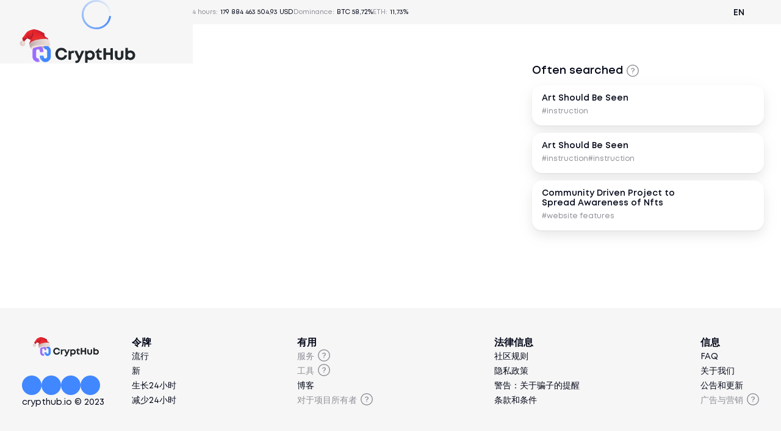

--- FILE ---
content_type: text/html;charset=utf-8
request_url: https://crypthub.io/zh/faq/shen-me-shi-re-qian-bao?id=25&faq_id=25&type=faq
body_size: 52974
content:
<!DOCTYPE html><html  class="light"><head><meta charset="utf-8">
<meta name="viewport" content="width=device-width, initial-scale=1">
<title>Crypthub</title>
<script src="https://plausible.io/js/pa-Mh3KpxKCXro-AE6h5SxjK.js" async></script>
<script src="/theme-init.js" type="text/javascript"></script>
<style>@charset "UTF-8";*,:after,:before{box-sizing:border-box}ol[class],ul[class]{padding:0}blockquote,body,dd,dl,figcaption,figure,h1,h2,h3,h4,li,ol[class],p,ul[class]{margin:0}input{border:none;outline:none}input,input:focus{font-size:14px}@media screen and (max-width:528px){input,input:focus{font-size:12px}}body{height:100%;line-height:1.5;text-rendering:optimizeSpeed}ol[class],ul[class]{list-style:none}a{-webkit-text-decoration-skip:ink;text-decoration:none;text-decoration-skip-ink:auto}img{display:block;max-width:100%}article>*+*{margin-top:1em}button,input,select,textarea{font:inherit}button{border:none;cursor:pointer;outline:none}a:hover{color:var(--primary)}article>*+*{margin-top:0}font{box-sizing:content-box!important;display:inline;font-size:inherit;vertical-align:unset!important}.grecaptcha-badge{visibility:hidden}html{--scrollbar-color-thumb:transparent;--scrollbar-color-track:#00000030}body,html{scrollbar-color:var(--scrollbar-color-track) var(--scrollbar-color-thumb);scrollbar-width:thin}html[theme=dark],html[theme=dark] body{--scrollbar-color-track:#ffffff40}.block-scroll{height:100vh;margin:0 auto;position:sticky;top:0;width:100%}@font-face{font-family:Mont;src:url(/_nuxt/Mont-Regular.Bui-EOTb.woff2)}@font-face{font-family:Mont;font-weight:700;src:url(/_nuxt/Mont-Bold.Rbp4HPbH.woff2)}@font-face{font-family:Mont;font-weight:600;src:url(/_nuxt/Mont-SemiBold.FE7S0diC.woff2)}body{--primary:#4187ff;--primaryDark:#2e5fb3;--primaryLight:#e3edff;--primaryLightTwo:#eaefff;--primaryExtra:#97bdff;--secondary:#9b6eff;--secondaryLight:#f0e9ff;--black:#05091a;--grey:#8f9098;--greyExtra:#e4e4e4;--greyBackground:#f6f6f6;--greyLine:#eaeaeb;--white:#fff;--green:#2dc056;--greenLight:#e0f6e6;--orange:#ff9f38;--orangeLight:#fff1e1;--red:#ff3528;--redLight:#ffe1df;--modal:rgba(5,9,26,.45);--dark-black:#15171b;--dark-black-bg:#232735;--dark-grey-content:#797b84;--dark-grey:#353946;--dark-grey-extra:#494c58;--dark-purple:#203152;--dark-red:#462932;--dark-green:#24403a;--dark-greenLighter:#248940;--dark-redLighter:#902e2e}.subtitle-1{font-size:18px;line-height:24px}.subtitle-1,.subtitle-2{color:var(--black);font-family:Mont,sans-serif;font-weight:600}.subtitle-2{font-size:16px;line-height:20px}.subtitle-3{font-size:14px;line-height:16px}.subtitle-3,.subtitle-4{color:var(--black);font-family:Mont,sans-serif;font-weight:600}.subtitle-4{font-size:12px;line-height:18px}.body-1{font-size:14px;line-height:24px}.body-1,.body-2{color:var(--black);font-family:Mont,sans-serif;font-weight:400}.body-2{font-size:12px;line-height:18px}.mini{font-size:11px;font-weight:400;line-height:12px}.heading-1,.mini{color:var(--black);font-family:Mont,sans-serif}.heading-1{font-size:48px;font-weight:700;line-height:64px}.heading-2{font-size:32px;line-height:40px}.heading-2,.heading-3{color:var(--black);font-family:Mont,sans-serif;font-weight:600}.heading-3{font-size:24px;line-height:28px}.text-grey{color:var(--grey)}.text-black{color:var(--black)}.text-secondary{color:var(--secondary)}.text-primary{color:var(--primary)}.text-green{color:var(--green)}.text-red{color:var(--red)}.text-white{color:var(--white)}.text-orange{color:var(--orange)}.text-center{text-align:center}.nowrap{white-space:nowrap}.lower-cased{text-transform:lowercase}.pre-wrap{white-space:pre-wrap}@media screen and (max-width:528px){.heading-1{font-size:28px;line-height:36px}.heading-2{font-size:20px;line-height:24px}}.container{margin:0 auto;max-width:1256px;padding:0 16px;width:100%}.container.filtered{padding:0}.container .row{display:flex;width:100%}.container .row.justify-content-center{justify-content:center}.container .row.justify-content-end{justify-content:flex-end}.container .row.justify-content-start{justify-content:flex-start}.container .row.justify-content-between{justify-content:space-between}.container .row.align-items-center{align-items:center}.container .row.wrap{flex-wrap:wrap}.container .row .col{width:8.3333333333%}.container .row .col-2{width:16.6666666667%}.container .row .col-3{width:25%}.container .row .col-4{width:33.3333333333%}.container .row .col-5{width:41.6666666667%}.container .row .col-6{width:50%}.container .row .col-7{width:58.3333333333%}.container .row .col-8{width:66.6666666667%}.container .row .col-9{width:75%}.container .row .col-10{width:83.3333333333%}.container .row .col-11{width:91.6666666667%}.container .row .col-12{width:100%}.shrink-0{flex-shrink:0}.d-f{display:flex}.d-f.column{flex-direction:column}.d-f.f-g_1{flex-grow:1}.sb{justify-content:space-between}.jc{justify-content:center}.aic{align-items:center}.aie{align-items:flex-end}.gap-8{gap:8px}.gap-12{gap:12px}.pointer{cursor:pointer}.hover-svg-fill *,.hover-svg-fill svg *{transition:all .3s ease-in-out}@media screen and (min-width:768px){.hover-svg-fill:hover svg *{fill:var(--primary)}.hover-svg-fill:hover *{color:var(--primary)!important}}.hover-svg-stroke *,.hover-svg-stroke svg *{transition:stroke .3s ease-in-out,color .3s ease-in-out}.hover-svg-stroke:hover svg *{stroke:var(--primary)}.hover-svg-stroke:hover *{color:var(--primary)!important}.flex-grow{flex-grow:1}.h-100{height:100%!important}.w-100{width:100%!important}.p-0{padding:0!important}.position-relative{position:relative!important}.background-none{background:none!important}.ta-center{text-align:center!important}.ta-left{text-align:left!important}.ta-right{text-align:right!important}.icon{display:block;height:20px;position:relative;width:20px}.icon__counter{align-items:center;background-color:var(--red);border-radius:12px;color:var(--white);display:flex;height:12px;justify-content:center;padding-top:1px;position:absolute;right:-8px;top:-14px;width:12px}.mobile,.mobile-flex{display:none!important}main{padding-bottom:64px}div#app{position:relative}@media screen and (max-width:528px){.home{padding-bottom:40px}.desktop{display:none!important}.mobile{display:block!important}.mobile-flex{display:flex!important}.container .row.xs-wrap{flex-wrap:wrap}.container .row .col-xs-6{width:50%}.container .row .col-xs-12{width:100%}}@media screen and (max-width:390px){.container{padding:0 10px}}@media screen and (min-width:1080px){.lg{display:none}}.btn{align-items:center;background-color:var(--primary);border-radius:12px;color:var(--white);display:flex;font-family:Mont,sans-serif;font-size:14px;font-weight:600;gap:8px;height:48px;justify-content:center;line-height:16px;padding:16px 24px;text-align:center;transition:background-color .2s ease-in}.btn:hover{background-color:var(--primaryDark)}.btn:disabled{background-color:var(--primaryLight);color:var(--primaryExtra)}.btn.btn-outline{background:none;border:1px solid var(--primary);color:var(--primary);transition:border-color .2s ease-in,color .2s ease-in}.btn.btn-outline:hover{border-color:var(--primaryDark);color:var(--primaryDark)}.btn.btn-outline.btn-outline-secondary{border-color:var(--greyLine);color:var(--black)}.btn.btn-outline:disabled{border-color:var(--greyLine);color:var(--grey)}.btn.btn-secondary{background-color:var(--greyBackground);color:var(--black)}.btn-center{margin:0 auto}.btn.btn-red{background-color:var(--red);color:var(--white)}.btn-secondary{background-color:var(--greyBackground);border-radius:12px;padding:9px 16px 7px}.btn-secondary .row{display:flex;gap:8px}.btn-secondary .btn-trigger{bottom:2px;height:14px;position:relative;width:12px}.btn-secondary.rect{border-radius:0}@media screen and (max-width:528px){button.btn{font-size:12px;font-weight:400;line-height:18px;padding:12px 24px}}.dark .btn:disabled{background:var(--dark-grey);color:var(--dark-grey-content)}@keyframes enter{0%{opacity:0;transform:translateY(-10px)}to{opacity:1;transform:translateY(0)}}.dropdown{animation:enter .2s ease-in;background-color:var(--white);border-radius:12px;box-shadow:0 4px 32px #05091a0d,0 4px 8px #05091a14,0 1px 2px #05091a1f;left:-8px;padding:4px 8px;position:absolute;top:calc(100% + 16px);z-index:1000}.dropdown__item{cursor:pointer;padding:8px 10.5px;text-align:center}.dropdown__item.text-black:hover,.dropdown__item.text-black:hover a{color:var(--primary)}.dropdown__item a{display:block;white-space:nowrap}.dropdown__item.inProgress{color:var(--grey)!important;display:flex}.dropdown:before{content:"";display:block;height:20px;left:0;position:absolute;top:-20px;width:100%}.dark .dropdown{background-color:var(--dark-black-bg);border:1px solid var(--dark-grey);box-shadow:0 4px 32px #05091a73,0 4px 8px #05091a99,0 1px 2px #05091aa3}.dark .dropdown__item.text-black,.dark .dropdown__item.text-black a{color:var(--white)}.checkbox,.checkbox div{align-items:center;display:flex;gap:8px}.checkbox div{cursor:pointer}.checkbox span.body-1{position:relative}.checkbox-rect{border:1.5px solid var(--greyLine);border-radius:6px;flex-shrink:0;height:20px;width:20px}.checkbox-rect.checked{background-image:url("data:image/svg+xml;charset=utf-8,%3Csvg xmlns='http://www.w3.org/2000/svg' width='20' height='20' fill='none' viewBox='0 0 20 20'%3E%3Crect width='20' height='20' fill='%234187ff' rx='6'/%3E%3Cpath fill='%23fff' d='M15.721 5.962a.95.95 0 0 0-1.346 0l-6.058 6.061L5.625 9.33a.951.951 0 1 0-1.346 1.347l3.365 3.368a.95.95 0 0 0 1.346 0l6.731-6.735a.953.953 0 0 0 0-1.347'/%3E%3C/svg%3E");background-size:cover;border:none}.checkbox-unchecked{border-color:var(--red)}.checkbox-sup{align-items:center;background-color:var(--primary);border-radius:12px;color:var(--white);display:flex;height:12px;justify-content:center;padding:1px 1px 0 0;position:absolute;right:-17px;top:1px;width:12px}@media screen and (max-width:528px){.checkbox{gap:8px}.checkbox .icon{right:2px}.checkbox .icon svg{transform:scale(.8)}}.topLine{display:flex}section.headline{background-color:var(--greyBackground);height:40px;width:100%}section.headline .headline__info-group{align-items:center;display:none;gap:20px;width:-moz-fit-content;width:fit-content}section.headline .headline__info-group:first-of-type{display:flex}section.headline .headline__info-item span:first-child{margin-right:4px}section.headline .headline__info-wrap{align-items:center;display:flex;gap:20px}section.headline .headline__settings .settings__wrapper{gap:32px;position:relative}section.headline.desktop{flex-shrink:0}@media screen and (max-width:1024px){section.headline.desktop{width:25%}section.headline.desktop .headline__info>div{display:none}}@media screen and (max-width:768px){section.headline.desktop{display:none!important}}@media screen and (max-width:1080px){section.headline.mobile{display:block!important;position:relative;z-index:3}}@keyframes scroll{0%{transform:translate(0)}to{transform:translate(-974%)}}@media screen and (max-width:1080px){section.headline{height:32px}section.headline.mobile{overflow-x:hidden;overflow-y:auto}section.headline.mobile .headline__info{animation:scroll 200s linear infinite;animation-delay:2s;animation-play-state:running;gap:34px}section.headline.mobile .headline__info-group{display:flex;gap:12px;padding-left:16px}section.headline.mobile .headline__info:hover{animation-play-state:paused}section.headline.mobile .headline__info-item{display:inline-block;white-space:nowrap}}.carousel{--vc-pgn-width:8px;--vc-pgn-height:8px;--vc-pgn-margin:6px;--vc-pgn-border-radius:4px;--vc-pgn-background-color:var(--greyExtra);--vc-pgn-active-color:var(--primary)}.carousel__viewport{overflow:hidden}.carousel__track{align-items:flex-start;position:relative;z-index:1}.carousel__nav{gap:24px}.carousel__nav,.carousel__nav-btn{align-items:center;display:flex;justify-content:center}.carousel__nav-btn{background-color:var(--primary);border-radius:50%;cursor:pointer;height:32px;width:32px}.carousel__nav-btn:hover{background:var(--primaryDark)}.carousel__nav-btn .icon{text-align:center}.carousel__nav-btn.left svg{transform:scaleX(-1)}.carousel__pag{align-items:center;display:flex;gap:12px;justify-content:center}.carousel__pag-btn{background-color:var(--greyExtra);border-radius:4px;cursor:pointer;height:8px;width:8px}.carousel__pag-btn._active,.carousel__pag-btn:hover{background-color:var(--primary)}.carousel__slide:hover{z-index:1}@media screen and (min-width:528px){.carousel__track{padding:24px 2px 64px!important}.carousel__nav{bottom:40px;position:relative}.carousel__slide{opacity:0;transition:opacity .5s ease-in}.carousel__slide--visible{opacity:1!important;transition:opacity 0s ease-in}.carousel .banners .carousel__track{padding:0 0 64px!important}}@media screen and (max-width:528px){.carousel__viewport{margin:-20px 0;padding:20px 0}.carousel__slide{opacity:0;transition:opacity .5s ease-in}.carousel__slide--visible{opacity:1!important}}.card__carousel{padding:0}@media screen and (min-width:528px){.carousel__nav.banners{bottom:45px}}.img-carousel{overflow:hidden}.img-carousel .carousel__slide{opacity:0}@media screen and (min-width:528px){.img-carousel .carousel__slide{transition:opacity .5s ease-in}.img-carousel .carousel__slide--visible{opacity:1!important;transition:opacity 0s ease-in}}@media screen and (max-width:528px){.img-carousel .carousel__slide{transition:opacity 1.5s ease-in}.img-carousel .carousel__slide--visible{opacity:1!important;transition:opacity .2s ease-in}}.navigation__presale{align-self:center;cursor:pointer}.navigation__presale span{transition:color .3s ease-in-out}.navigation__presale a{align-items:center;display:flex;gap:8px}.navigation__presale a span:first-child{height:22px}.navigation__presale:hover span{color:var(--primary)}.navigation__addProject{background:#2e5fb2;border-radius:12px;cursor:pointer;list-style:none;padding:7.5px 16px;position:relative;white-space:nowrap}.navigation__addProject>div:first-child{align-items:center;display:flex;gap:8px;justify-content:center}.navigation__addProject>div:first-child .icon{align-items:center;display:flex;top:1px;transition:all .2s ease}.navigation__addProject>div:first-child._active .icon{right:6px;top:-2px;transform:rotate(-180deg)}.navigation__addProject span{color:var(--white)}.navigation__addProject .dropdown{left:0;right:0}.navigation__items{align-items:baseline;display:flex;gap:32px;justify-content:center}@media screen and (max-width:992px){.navigation__items .dropdown{left:unset;right:-8px}}.navigation__item{position:relative}.navigation__item.no-relative{position:static}.navigation__item.no-relative:before{content:none}.navigation__item:before{content:"";display:block;height:20px;left:0;position:absolute;top:100%;width:100%}.navigation__item .btn-trigger{bottom:-4px}.navigation__item a,.navigation__item span,.navigation__item svg *{transition:all .4s}.navigation__item .seoMenu{left:0;position:absolute;right:-1px;top:calc(100% + 12px)}@media screen and (max-width:528px){.navigation__items{display:none}}.banners .carousel__slide{opacity:1}.banners .carousel__track{transition-timing-function:cubic-bezier(.55,0,.1,1)!important}@media screen and (max-width:528px){.mobile section.banners{margin-top:12px;padding-top:0}.mobile .carousel__nav-btn{display:none}.mobile .carousel__nav{margin-top:16px}}header{background:var(--white);height:64px;padding:20px 0;position:sticky;top:0;z-index:3}header .logo{color:var(--black);height:28px;margin-right:8px;width:auto}header .logo svg{height:28px;width:158px}header .logo__wrapper{height:auto;width:158px}header .logo__wrapper div{width:100%}header .logo__wrapper{cursor:pointer}header .logo__wrapper .icon{display:flex;height:auto;width:auto}header .logo__wrapper svg{height:auto;width:auto}.header__wrap{position:relative}.header__btns{display:flex;flex-shrink:0;gap:40px;justify-content:flex-end}.header__btns .icon{display:block}@media screen and (max-width:528px){.header__btns{gap:28px}}.header__btn-avatar img{border-radius:50%}.header__btn-compare{cursor:pointer;position:relative}.header__btn-count{align-items:center;background:var(--primary);border-radius:50%;bottom:calc(100% - 4px);color:var(--white);display:flex;font-family:Mont;font-size:11px;font-style:normal;font-weight:700;height:12px;justify-content:center;left:calc(100% - 4px);line-height:12px;position:absolute;width:12px}.header__burger{display:none}.header__menu-wrap{position:relative}.header .initials{align-items:center;background-color:var(--primaryLight);border-radius:50%;display:flex;height:24px;justify-content:center;width:24px}.header .initials span{font-weight:600}.header .desktop-flex{display:flex!important}.header .mobile-flex,.header .mobile-flex-logo{display:none!important}.header object{pointer-events:none}@media screen and (max-width:1080px){header .header__nav{display:none}header .header__burger{cursor:pointer;display:block;height:20px;position:relative;width:20px}header .header__burger span{background-color:var(--black);border-radius:3px;display:block;height:1.8px;position:absolute;transform:rotate(0);transition:.25s ease-in-out;width:100%}header .header__burger span:first-child{top:4px}header .header__burger span:nth-child(2){bottom:4px}header .menu{background-color:var(--white);border-bottom:1px solid var(--greyLine);border-top:1px solid var(--greyLine);bottom:0;padding:20px 16px;position:fixed;right:0;top:0;width:360px;z-index:9998}header .menu~.overflow{background-color:var(--modal);z-index:5}header .menu .header__burger._active span{background-color:var(--grey)}header .menu .header__burger._active span:first-child{top:9px;transform:rotate(-45deg)}header .menu .header__burger._active span:nth-child(2){bottom:9px;transform:rotate(45deg)}header .menu .header__burger:hover span{background-color:var(--primary)}header .menu__container{display:flex;flex-direction:column;height:100%}header .menu__header{align-items:center;display:flex;gap:24px;padding-bottom:16px}header .menu__header-btn{align-items:center;display:flex;gap:12px}header .menu__content{flex-grow:1;flex-shrink:1;height:100%;max-height:calc(100% - 42px);overflow-y:auto}header .menu__title{margin-bottom:18px}header .menu__chapter{border-top:1px solid var(--greyLine);padding:16px 0;width:100%}header .menu__chapter-header{align-items:center;display:flex;justify-content:space-between}header .menu__chapter-header span svg{transition:transform .2s ease}header .menu__chapter-links{display:flex;flex-direction:column;max-height:0;overflow:hidden;transition:max-height .5s ease}header .menu__chapter-link{margin-top:16px}header .menu__chapter-link div{display:flex;gap:8px;padding-top:2px;place-items:center}header .menu__chapter.opened .menu__chapter-links{margin:-10px 0;max-height:350px;overflow:visible;padding:10px 0}header .menu__chapter.opened .menu__chapter-header span svg{transform:rotate(-180deg)}header .menu__buttons{align-items:flex-end;display:flex;flex-grow:1;gap:16px;justify-content:center;width:100%}header .menu__buttons button{padding:15px 20px 13px!important}header .menu__buttons>span.icon{background-color:var(--greyBackground);border-radius:12px;height:44px;padding:12px;width:44px}header .menu-buttons{padding:12px}header .menu .dropdown{bottom:56px;left:0;top:unset;width:100%}header .menu__item{border-top:1px solid var(--greyLine)}header .menu__item a{align-items:center;display:flex;gap:8px;height:100%;padding:18px 0}}@media screen and (max-width:991px){.header{height:72px}.header__wrap{flex-wrap:wrap}.header__btns{order:2}}@media screen and (min-width:1080px){.menu{display:none}}@media screen and (max-width:528px){header .logo{height:24px}header .header__burger._active span{background-color:var(--black)}header .header__burger._active span:first-child{top:9px;transform:rotate(-45deg)}header .header__burger._active span:nth-child(2){bottom:9px;transform:rotate(45deg)}header .menu{inset:104px 0 0;position:fixed;width:100%}.header__search.icon,header .menu__title,header .menu~.overflow{display:none}.header .mobile-flex{display:flex!important}}@media screen and (max-width:375px){.header .desktop-flex{display:none!important}.header .mobile-flex-logo{display:flex!important}.header .logo__wrapper{width:60px}}.filtered{position:relative;z-index:0}.filtered.blogs__slider{padding:0 16px}.filtered__title{align-items:baseline;gap:12px;z-index:1}.filtered__title,.filtered__title>div:hover span.icon{position:relative}.filtered__title>span{bottom:-4px}.filtered__title h2{flex-shrink:0}.filtered__filters{align-items:center;display:flex;justify-content:space-between;margin-top:16px;position:relative;z-index:1}.filtered__check{align-items:center;display:flex;gap:8px;justify-content:flex-end;margin-left:auto}.filtered__check p{white-space:nowrap}.filtered__check:hover p{color:var(--primary)}.filtered__check-btn{width:12px}.filtered__tip{border-radius:12px;bottom:10px;box-shadow:0 0 2px #05091a1f,0 4px 8px #05091a14,0 4px 16px #05091a0d;left:-220px;margin-bottom:24px;padding:12px 16px;width:460px}.filtered__tip,.filtered__tip:after{background-color:var(--white);position:absolute}.filtered__tip:after{bottom:-8px;content:"";height:16px;left:calc(50% - 8px);transform:rotate(45deg);width:16px}.filtered .filters{display:flex;margin:0 -4px;width:90%}@media screen and (max-width:340px){.filtered .filters{width:88%}}.filtered .filters__tab{align-items:center;border-radius:12px;display:flex;margin:0 4px;max-width:50%;padding:10px 16px}@media screen and (max-width:528px){.filtered .filters__tab{padding:5px 8px}}.filtered .filters__tab-wrap{overflow:hidden}.filtered .filters__tab .textScroll{animation:textScroll 5s linear 1s infinite alternate;display:block}.filtered .filters__tab._active{color:var(--primary)}.filtered .filters__tab._active,.filtered .filters__tab:hover{background-color:var(--greyBackground)}.filtered .filters span{color:var(--grey);cursor:pointer;margin:0 4px;padding:0;text-wrap:nowrap}.filtered .filters span._load{opacity:0}.filtered .__hide{left:0;opacity:0;position:absolute;right:0;z-index:-10}@media screen and (max-width:1080px){.filters__sort{display:none}}@media screen and (max-width:528px){.filtered{margin-top:40px}.filtered .filters span{font-size:12px;line-height:18px;white-space:nowrap}.filtered .filtered__check{gap:4px}.filtered .filtered__check p{font-size:12px;line-height:18px}.filtered .filtered__check span.icon{transform:scale(.6)}.filtered__tip{font-size:12px;left:-111px;line-height:18px;padding:9px 12px;width:242px}}.footer{background-color:var(--greyBackground);margin-top:auto}.footer footer{padding:48px 24px}.footer__logo object{pointer-events:none}.footer__social{align-items:center;display:flex;gap:16px;margin-top:24px}.footer__social a{background:var(--primary);border-radius:16px;color:var(--white);height:32px;padding:8px;width:32px}.footer__social a .icon{align-items:center;display:flex;height:16px;justify-content:center;width:16px}.footer__links-group{display:flex;flex-grow:1;flex-wrap:wrap;gap:20px;justify-content:space-between}.footer__links{display:flex;flex-direction:column;gap:12px}.footer__links h3{margin-bottom:4px}@media screen and (max-width:992px){.footer__links{min-width:calc(50% - 16px)}.footer__links:first-of-type{order:1}.footer__links:nth-of-type(2){order:2}.footer__links:nth-of-type(4){order:3}.footer__links:nth-of-type(3){order:4}.footer__links-group{gap:32px}}.footer__wrap{display:flex;flex-wrap:wrap;gap:40px}@media screen and (max-width:767px){.footer__wrap{gap:20px}}.footer__group{display:flex;flex-direction:column;justify-content:space-between}.footer__group>div{gap:24px}@media screen and (max-width:1080px){.footer__group{width:100%}.footer__group>div{align-items:center;display:flex;flex-wrap:wrap;justify-content:space-between;width:100%}.footer__social{margin:0}.footer__desktop{display:none}}.footer__tablet{display:none}@media screen and (max-width:1080px){.footer__tablet{display:block;order:10;width:100%}}@media screen and (max-width:528px){.footer{height:-moz-fit-content;height:fit-content}.footer footer{padding:24px 16px 16px}.footer .logo svg{height:28px;width:158px}.footer__social{align-items:center;display:flex;gap:12px}.footer__social a{background:var(--primary);border-radius:16px;height:32px;padding:8px;width:32px}.footer__social a .icon{height:16px;width:16px}.footer__links a{white-space:nowrap}.footer .row{flex-wrap:wrap}.footer .row>div:first-child{width:100%}.footer .row>div:nth-child(2),.footer .row>div:nth-child(3){min-width:40%;width:-moz-fit-content;width:fit-content}.footer .row>div:nth-child(4){order:4;width:100%}.footer .row>div:nth-child(5){width:100%}.footer .row>div:not(:first-child){margin-bottom:32px}.footer .row>p{order:5}}.blog{border-radius:16px;box-shadow:0 8px 32px #05091a0d,0 8px 16px #05091a0d,0 1px 2px #05091a0f;display:flex;flex-direction:column;height:378px;padding:16px;width:392px}@media screen and (max-width:528px){.blog{border-radius:12px;max-width:358px;padding:12px;width:100%}}.blog._noShadow{box-shadow:none}.blog._noMeta .blog__info{justify-content:flex-end}.blog__more{position:relative;z-index:2}.blog__tags{display:flex;gap:8px}.blog a:hover .blog__tag,.blog a:hover .blog__title,.blog a:hover .blog__token span{color:var(--primary)}.blog__link{flex-grow:1}.blog__header{margin-bottom:12px}.blog__token{display:flex;gap:4px}.blog__token-logo{border-radius:50%;height:16px;width:16px}.blog__token-logo img{border-radius:50%}.blog__title{margin-bottom:8px;overflow:hidden;text-overflow:ellipsis;white-space:nowrap}.blog__title .bg_primary{color:var(--primary)!important}.blog__text{display:-moz-box;display:-webkit-box;-webkit-line-clamp:3;margin-bottom:8px;overflow:hidden;text-overflow:ellipsis;-webkit-box-orient:vertical;line-clamp:3;box-orient:vertical;line-height:18px}.blog__text .bg_primary{color:var(--primary)!important}.blog__info{margin-bottom:16px}.blog__info>div{align-items:center;display:flex;gap:16px}.blog__info>div>div{align-items:center;display:flex;gap:8px}.blog__image{border-radius:8px;flex-grow:1;height:100%;margin-top:auto;max-height:184px;width:360px}@media screen and (max-width:528px){.blog__image{height:167px;max-width:334px;width:100%}}.blog__image img{border-radius:8px;height:100%;-o-object-fit:cover;object-fit:cover;width:100%}@media screen and (max-width:528px){section.blogs{margin-top:12px;padding-top:0}section.blogs .blog{border-radius:12px;height:382px;padding:12px;width:100%!important}section.blogs .blog__info{margin-bottom:12px}section.blogs .blog__image{border-radius:8px;max-width:calc(100vw - 56px);width:100%}.blogs__container{margin-top:16px}.carousel__nav-btn{display:none}.carousel__nav{margin-top:16px}}.faq{margin-top:64px;max-width:808px}.faq__header{margin-bottom:24px}.faq__check{align-items:center;display:flex;gap:8px}.faq__check:hover p{color:var(--primary)}.faq__item{background-color:var(--white);border-radius:16px;box-shadow:0 8px 64px #05091a0d,0 8px 16px #05091a0d,0 1px 2px #05091a0f;height:-moz-fit-content;height:fit-content;padding:18px 20px}.faq__item:not(:first-child){margin-top:16px}.faq__item.opened .faq__item-full{max-height:1500px}.faq__item.opened .faq__item-actions .dropdown-btn svg{transform:rotate(-180deg)}.faq__item-full{max-height:0;overflow:hidden;transition:max-height .8s cubic-bezier(.55,0,.1,1)}.faq__item .bg_primary{color:var(--primary)!important}.faq__item-time{align-items:center!important}.faq__item-time span.icon{transform:scale(.8)}.faq__item-actions-wrapper{gap:8px;margin-top:8px}.faq__item-coin{align-items:center;display:flex}.faq__item-coin .item-coin__img{margin-right:8px}.faq__item-header{cursor:pointer;gap:8px}.faq__item-header:hover .faq__item-title h2{color:var(--primary)}@media screen and (min-width:528px){.faq__item-header .hover:hover{background:var(--greyBackground)}}.faq__item-title{cursor:pointer}.faq__item-title h2{margin-bottom:8px}.faq__item-tags{align-items:center;display:flex;flex-wrap:wrap;gap:12px}.faq__item-actions{align-items:center;display:flex;gap:4px;margin-right:-13px}@media screen and (max-width:528px){.faq__item-actions{gap:16px}}.faq__item-actions .dropdown-btn svg{height:10px;transform-origin:50% 50%;transition:transform .2s ease-in-out}.faq__item-actions .icon{align-items:center;border-radius:50%;display:flex;height:40px;justify-content:center;width:40px}@media screen and (max-width:528px){.faq__item-actions .icon{height:auto;width:auto}}.faq__item-full img{display:block;margin:0 auto;max-height:100%;max-width:100%;-o-object-fit:cover;object-fit:cover}.faq__item-full>p{margin:8px 0 12px}.faq__item-materials{align-items:center;display:flex;gap:12px}.faq__item-material{border-radius:8px;height:80px;margin-bottom:16px;width:120px}.faq__item-check{align-items:center;cursor:pointer;display:flex;gap:8px}.faq__item-check:hover p{color:var(--primary)}.faq__item-info{display:flex;gap:20px}.faq__item-info>div{align-items:center;display:flex;gap:8px}.faq__item-info span.icon{display:flex;height:auto;width:auto}@media screen and (max-width:528px){.faq__check{gap:4px}.faq__check p{font-size:12px;line-height:18px}.faq__check span.icon{transform:scale(.6)}.faq__item{background-color:var(--white);border-radius:12px;height:-moz-fit-content;height:fit-content;padding:12px}.faq__item:not(:first-child){margin-top:16px}.faq__item-title h2{font-size:14px;line-height:16px}.faq__item-tags span{font-size:11px;line-height:12px}.faq__item-full{font-size:12px;line-height:18px}.faq__item-full>p{margin:8px 0}.faq__item-materials{gap:8px;margin-bottom:10px;overflow:hidden}.faq__item-materials div{flex-shrink:0;height:64px;margin-bottom:0;width:96px}.faq__item-info{flex-grow:1;width:100%}.faq__item-actions{margin-right:-4px}}@media screen and (max-width:528px)and (max-width:528px){.faq__item-actions{margin-right:0}}@media screen and (max-width:528px){.faq__item-actions-wrapper{flex-wrap:wrap}.faq__item-check{gap:4px}.faq__item-check p{font-size:12px;line-height:18px}.faq__item-check span.icon{top:2px;transform:scale(.6)}}.navigation .filters{background-color:var(--white);border-radius:24px;box-shadow:0 8px 64px #05091a0d,0 8px 16px #05091a0d,0 1px 2px #05091a0f;left:0;padding:20px;position:absolute;top:calc(100% + 12px);width:714px;z-index:9997}@media screen and (max-width:746px){.navigation .filters{left:-16px;width:100vw}}.navigation .filters__sort{border-bottom:1px solid var(--greyLine);display:flex;flex-wrap:wrap;gap:8px;justify-content:flex-start;padding-bottom:16px;width:auto}.navigation .filters__sort .btn-secondary{flex-shrink:0}.navigation .filters__sort .btn-secondary span{line-height:24px}.navigation .filters__sort ._ai{align-items:center;display:flex;gap:2px}.navigation .filters__sort ._ai .icon{transform:scale(.6)}.navigation .filters__checkboxes{align-items:center;display:flex;gap:24px}.navigation .filters__checkboxes .check-all{cursor:pointer}.navigation .filters__footer{align-items:center;display:flex;justify-content:space-between}.navigation .filters__footer-actions{align-items:center;display:flex;gap:20px}.navigation .filters__footer .footer-actions__wrap{align-items:center;cursor:pointer;display:flex;gap:8px;position:relative}.navigation .filters__footer .footer-actions__wrap>div{align-items:center;display:flex;gap:8px}.navigation .filters__footer .footer-actions__popup{left:0;position:absolute;top:calc(100% + 8px);width:480px}.navigation .filters__footer .footer-actions__popup>div{width:100%}.filters__dropdowns{align-items:center;display:flex;flex-wrap:wrap;gap:16px;justify-content:space-between;padding:16px 0}.filters__dropdowns--wide .dropdown__field{margin-bottom:16px;max-width:none}@media screen and (max-width:1080px){.menu .filters{inset:128px 0 0;position:static;z-index:9999}.menu .filters .subtitle-3{font-size:18px;line-height:24px;margin-bottom:16px}.menu .filters .dropdown__field{max-width:100%}.menu .filters__body{border-top:1px solid var(--greyLine);height:100%;overflow-y:auto;padding-top:16px}.menu .filters__checkboxes{align-items:center;display:flex;flex-wrap:wrap;gap:16px;width:100%}.menu .filters__checkboxes .body-1{font-size:12px;line-height:18px}.menu .filters__footer-actions{display:flex;justify-content:space-between}.menu .filters__footer-actions .footer-actions__wrap{align-items:center;display:flex;gap:8px}.menu .filters__footer-actions .footer-actions__wrap span.body-1{font-size:12px;line-height:18px}.menu .filters__footer-actions .footer-actions__wrap span.icon{display:flex}.menu .filters__footer-actions .footer-actions__wrap>div{align-items:center;display:flex;gap:8px}.menu .filters__footer>button{font-size:12px;font-weight:400;line-height:18px;margin-top:16px;width:100%}}.auth{align-items:center;backdrop-filter:blur(8px);-webkit-backdrop-filter:blur(8px);background:#05091a73;display:flex;justify-content:center;inset:-40px 0 0;position:fixed;z-index:9999}.auth__container{background:var(--white);border-radius:32px 24px 24px 32px;display:flex;max-width:1016px;position:relative;width:100%}.auth__image{background:#6c5dd3;border-radius:24px;min-height:100%}.auth__image img{height:100%;-o-object-fit:contain;object-fit:contain}.auth__form{display:flex;flex-direction:column;flex-grow:1;flex-shrink:0;justify-content:center;max-width:488px;padding:58px 64px}.auth__form h2{display:inline-block;margin-bottom:12px}.auth__form h2:first-letter{text-transform:uppercase}.auth__close{position:absolute;right:20px;top:20px}.auth__close svg rect{transform:fill .2s}.auth__close:hover svg rect{fill:var(--primary)}.auth__toggler span:first-child{margin-right:4px}.auth__toggler span:last-child{cursor:pointer;display:inline-block}.auth__toggler span:last-child:first-letter{text-transform:uppercase}.auth__options{align-items:center;display:flex;justify-content:space-between;margin-top:16px}.auth__options .forgot{cursor:pointer}.auth__submit{margin-top:16px;width:100%}.auth__methods{position:relative}.auth__methods:before{background-color:var(--greyLine);content:"";display:block;height:1px;left:0;position:absolute;top:22px;width:100%}.auth__methods .separator{background-color:var(--white);display:block;margin:16px auto;padding:0 8px;position:relative;text-align:center;width:-moz-fit-content;width:fit-content;z-index:2}.auth__methods button{align-items:center;background-color:var(--white);border:1px solid var(--greyLine);border-radius:12px;display:flex;gap:8px;height:48px;justify-content:center;outline:none;padding:16px 24px;width:100%}.auth__rules{margin-top:16px;text-align:center}.auth__rules a{color:var(--primary)}.auth__rules.register{margin-top:8px}.auth.dark .auth__container{background:var(--dark-black-bg)}.auth.dark .auth__form *{color:var(--white)}@media screen and (min-width:992px){.auth__form{height:626px}}@media screen and (max-width:528px){.auth__container{border-radius:12px;margin:0 16px}.auth__close{right:12px;top:12px}.auth__form{flex-shrink:1;padding:16px 12px}.auth__form h2{font-size:18px;line-height:24px;margin-bottom:8px}.auth__options span,.auth__toggler span{font-size:12px;line-height:18px}.auth__options span{font-weight:400}.auth__image{display:none}}.textField{margin-top:16px;width:100%}.textField__input{position:relative}.textField__input:hover input{border-color:var(--primary)}.textField__input input{background:var(--white);border:1px solid var(--greyLine);border-radius:12px;color:var(--black);font-family:Mont,sans-serif;font-size:14px;font-weight:400;line-height:24px;outline:none;padding:12px 16px;width:100%}.textField__input input::-moz-placeholder{color:var(--grey);font-family:Mont,sans-serif;font-size:14px;font-weight:400;line-height:24px}.textField__input input::placeholder{color:var(--grey);font-family:Mont,sans-serif;font-size:14px;font-weight:400;line-height:24px}.textField__input input:focus{border-color:var(--primary)}.textField__input input:disabled{background-color:var(--greyBackground);border-color:var(--greyLine);color:var(--grey)}.textField__input input.error{border-color:var(--red)}.textField__input input::-webkit-inner-spin-button,.textField__input input::-webkit-outer-spin-button{-webkit-appearance:none;margin:0}.textField__input input[type=number]{-webkit-appearance:textfield;-moz-appearance:textfield;appearance:textfield}.textField__input._error input{border-color:var(--red)!important}.textField__input._error .textField__error-msg{color:var(--red);font-family:Mont;font-size:12px;font-style:normal;font-weight:600;line-height:18px;padding-top:8px}.textField__input._pass-generated input{color:var(--black)}.textField__input._loading:hover input{border-color:var(--greyLine)}.textField__copy,.textField__eye{color:var(--grey);position:absolute;right:16px;top:16px}.textField__changeBtn{cursor:pointer;position:absolute;right:16px;top:16px}.textField.no-border .textField__input input{border:none;padding-left:0}.textField__head{align-items:baseline;display:flex;justify-content:space-between}.textField__type{position:absolute;right:12px;top:12px}.textField-title{display:block;margin-bottom:8px}@media screen and (max-width:528px){.textField-title{font-size:11px;line-height:12px}.textField input::-moz-placeholder{font-size:12px;line-height:18px}.textField input,.textField input::placeholder{font-size:12px;line-height:18px}.textField__copy,.textField__eye{top:12px}}.ql-align-right{text-align:right}.ql-align-center{text-align:center}.ql-align-justify{text-align:justify}.breadcrumbs{margin-bottom:12px;overflow:hidden;text-overflow:ellipsis;white-space:nowrap}.breadcrumbs,.breadcrumbs div{align-items:center;display:flex;gap:8px}.breadcrumbs div span._active{color:var(--grey)}.listings{padding-top:20px}.listings__head{align-items:center;display:flex;flex-wrap:wrap;gap:12px;justify-content:space-between;margin-bottom:12px}.listings__options{align-items:center;display:flex;gap:16px;margin-left:auto}@media(max-width:730px){.listings__options{flex-grow:1;margin-left:auto}}.listings__options-sort{align-items:center;display:flex;flex-grow:1;gap:12px}.listings__options-sort .dropdown__field{max-width:unset;width:200px}@media(max-width:730px){.listings__options-sort .dropdown__field{flex-grow:1;width:auto}}@media screen and (max-width:768px){.listings__options-sort span{flex-shrink:0}.listings__options-sort input,.listings__options-sort span{font-size:12px;line-height:18px}}.listings__options .btn div{align-items:center;display:flex;gap:8px}.listings__options .btn *{color:var(--primary)}.listings__options .btn:not(.btn-outline) *{color:var(--white)}@media screen and (max-width:768px){.listings__options .btn{height:44px}}@media screen and (max-width:576px){.listings__options .btn{background-color:transparent;border:1px solid var(--primary);padding:12px 11px}.listings__options .btn .icon path{fill:var(--primary)}.listings__options .btn p{display:none}}.listings__options-view{align-items:center;display:flex;gap:16px}@media screen and (max-width:576px){.listings__options-view{display:none}}.listings__title{align-items:baseline;display:flex;gap:16px}@media screen and (max-width:768px){.listings__title h2{font-size:28px;line-height:36px}.listings__title span{font-size:11px;line-height:12px}}@media screen and (max-width:576px){.listings__title{margin-bottom:12px}}.listings__tokens{position:relative}.listings__tokens-container{display:flex;flex-wrap:wrap;gap:24px;padding:12px 0}@media screen and (max-width:576px){.listings__tokens-container{gap:8px;padding:6px 0 16px}}.listings__tokens-table{padding:24px 0}.listings__pagination-wrap{align-items:center;display:flex;justify-content:space-between;width:100%}@media screen and (max-width:768px){.listings__pagination-wrap{flex-direction:column-reverse}.listings__pagination-wrap .pagination{margin-bottom:12px;max-width:100%}}.listings__hr{background:var(--greyLine);border:none;height:1px;margin:24px 0}.listings .page__items{align-items:center;display:flex;gap:12px}.listings .page__items span{white-space:nowrap}.listings .page__items .dropdown__field{max-width:72px}.listings .page__items .dropdown__field-title{display:none}.listings .hasNotTokens{padding:74px 0}.listings .hasNotTokens__text,.listings .hasNotTokens__title{margin-bottom:20px}.listings .hasNotTokens .btn{margin:0 auto}@media(max-width:528px){.listings .cards__container{gap:8px;justify-content:flex-start}}.dropdown__field{max-width:calc(50% - 8px);position:relative;width:100%}.dropdown__field-title{display:block;margin-bottom:8px}.dropdown__field-trigger{position:relative}.dropdown__field-trigger input{background-color:var(--white);border:1px solid var(--greyLine);border-radius:12px;color:var(--black);outline:none;padding:12px 34px 12px 16px;text-overflow:ellipsis;width:100%}.dropdown__field-trigger input::-moz-placeholder{color:var(--grey)}.dropdown__field-trigger input::placeholder{color:var(--grey)}.dropdown__field-trigger input._disabled{background-color:var(--greyBackground);border-color:var(--greyBackground)}.dropdown__field-trigger:hover input{border-color:var(--primary)}.dropdown__field-trigger:hover input._disabled{border-color:var(--greyBackground)}.dropdown__field-trigger .trigger{position:absolute;right:8px;top:16px}.dropdown__field-trigger .trigger svg{transition:transform .2s ease}.dropdown__field-trigger._error input{border-color:var(--red)!important}.dropdown__field-wrapper{background-color:var(--white);border-radius:12px;box-shadow:0 4px 16px #05091a0d,0 4px 8px #05091a14,0 1px 2px #05091a1f;left:0;padding:4px;position:absolute;right:0;top:calc(100% + 8px);z-index:2}.dropdown__field-body{display:flex;flex-direction:column;gap:4px;height:-moz-fit-content;height:fit-content;max-height:276px;overflow-y:auto;padding:8px 4px}.dropdown__field-body span{cursor:pointer;padding:8px 12px}.dropdown__field-body span:hover{color:var(--primary)}.dropdown__field-body span._selected{background-color:var(--primaryLight);border-radius:12px;color:var(--primary)}.dropdown__field-body span._selected:hover{color:var(--black)}.dropdown__field-body span.inProgress{align-items:center}.dropdown__field-body span.inProgress span{padding:0}.dropdown__field-body span.inProgress{color:var(--grey)!important;display:flex}.dropdown__field._opened .trigger{top:14px}.dropdown__field._opened .trigger svg{transform:rotate(-180deg)}@media screen and (max-width:528px){.dropdown__field{max-width:100%}.dropdown__field-title{font-size:11px;line-height:12px}.dropdown__field-trigger .body-1{font-size:12px;line-height:18px}.dropdown__field-trigger .trigger{top:14px}.dropdown__field._opened .trigger{top:12px}}.dark .dropdown__field-trigger:hover input{border-color:var(--primary)}.dark .dropdown__field-trigger:hover input._disabled{border-color:var(--dark-grey)}.pagination{align-items:center;display:flex;gap:8px;max-width:100%}.pagination__arrow,.pagination__item{align-items:center;border-radius:8px;display:flex;height:36px;justify-content:center;width:36px}.pagination__arrow:not(._disabled):hover,.pagination__item:not(._disabled):hover{background-color:var(--greyLine)}.pagination__arrow._disabled,.pagination__item._disabled{color:var(--grey)}.pagination__item:not(._disabled){cursor:pointer}.pagination__item:not(._disabled)._active{background-color:var(--primary);color:var(--white)}.pagination__arrow:first-child svg{transform:rotate(180deg)}.userData__avatar-wrap{display:flex;justify-content:center}.userData__name-label{margin-top:8px}@media screen and (max-width:528px){.userData__name .textField{margin-bottom:4px}}.userData .avatar{align-items:center;border:1px solid var(--greyLine);border-radius:16px;cursor:pointer;display:flex;flex-direction:column;justify-content:space-between;min-height:204px;padding:16px 48px}@media screen and (max-width:528px){.userData .avatar{padding:12px 32px}}.userData .avatar__circle{align-items:center;background:var(--greyBackground);border-radius:50%;display:flex;height:136px;justify-content:center;width:136px}@media screen and (max-width:528px){.userData .avatar__circle{height:100px;width:100px}}.userData .avatar__error{color:var(--red);font-family:Mont;font-size:12px;font-style:normal;font-weight:600;line-height:18px;padding:4px 0}.userData .avatar__img{border-radius:50%;display:block;height:100%;-o-object-fit:cover;object-fit:cover;width:100%}.userData .avatar__text{align-items:center;display:flex;justify-content:center;text-align:center}@media screen and (max-width:528px){.userData .avatar__text{font-size:12px;line-height:16px}}.userData .avatar input{display:none}.userData .avatar__btns{display:flex;justify-content:center}.userData .avatar__btn{background:none;color:var(--grey)}.userData .avatar__btn:hover{color:var(--primary)}.userData .avatar__btn.__delete:hover{color:var(--red)}.userData__btn{margin-top:16px;width:100%}.popupCrop{align-items:center;-webkit-backdrop-filter:blur(8px);backdrop-filter:blur(8px);background:#05091a73;display:flex;justify-content:center;inset:0;position:fixed;z-index:9999}.popupCrop__content{background:var(--white);border-radius:24px;max-height:85vh;max-width:80%;padding:32px}.popupCrop .vue-advanced-cropper__background,.popupCrop .vue-advanced-cropper__foreground{background:var(--black)}.popupCrop .vue-advanced-cropper{max-height:56vh}.popupCrop .vue-preview__wrapper{border-radius:50%;overflow:hidden}.popupCrop .vue-line-wrapper{display:none}.popupCrop .circle-stencil__icon{transform:scale(.7)}.popupCrop .circle-stencil{border:none}.popupCrop .vue-simple-handler--east-north,.popupCrop .vue-simple-handler--east-south,.popupCrop .vue-simple-handler--west-north,.popupCrop .vue-simple-handler--west-south{display:none}.dark .popupCrop__content{background:var(--dark-black-bg)}.createPas__wrap{align-items:center;display:flex;margin-bottom:8px}@media screen and (max-width:528px){.createPas__info{font-size:11px;line-height:12px}}.createPas__text{line-height:17px;margin-left:8px}@media screen and (max-width:528px){.createPas__text{font-size:12px;line-height:16px}}.createPas__valid{margin-top:8px}.createPas .valid__item{align-items:center;display:flex}.createPas .valid__item:not(:last-of-type){margin-bottom:8px}@media screen and (max-width:528px){.createPas .valid__item:not(:last-of-type){margin-bottom:5px}.createPas .valid__item:not(:last-of-type) span{font-size:11px;line-height:18px}}.createPas .valid__item svg{margin-right:8px}.g-auth__text{line-height:24px}@media screen and (max-width:528px){.g-auth__text{font-size:12px;line-height:18px}}.g-auth__btn{margin-top:16px;width:100%}@media screen and (max-width:528px){.g-auth__btn{margin-top:11px}}.g-auth__download{align-items:center;background:none;display:flex;line-height:24px;margin-top:6px;padding:0}.g-auth__download svg{margin-right:6px}@media screen and (max-width:528px){.g-auth__download{font-size:12px;margin-top:17px}}.UIListingFilter__main{border-radius:24px;box-shadow:0 8px 32px #05091a0d,0 8px 16px #05091a0d,0 1px 2px #05091a0f;margin-bottom:20px;padding:20px}@media screen and (max-width:768px){.UIListingFilter__main{padding:20px 16px}}@media screen and (max-width:576px){.UIListingFilter__main{background:var(--white);border-radius:0;height:100vh;left:0;position:fixed;top:0;width:100%;z-index:5}}.UIListingFilter__row{display:flex}.UIListingFilter__row-inputs{justify-content:space-between;margin-bottom:16px}@media screen and (max-width:576px){.UIListingFilter__row-inputs{flex-direction:column;margin-bottom:0}}.UIListingFilter__row-btns{justify-content:space-between}@media screen and (max-width:576px){.UIListingFilter__row-btns{flex-direction:column}}.UIListingFilter__input{width:calc(20% - 8px)}@media screen and (max-width:576px){.UIListingFilter__input{margin-bottom:16px;width:100%}}.UIListingFilter__input .dropdown__field{max-width:none}.UIListingFilter__filters{display:flex}@media screen and (max-width:576px){.UIListingFilter__filters{justify-content:flex-start;margin-bottom:16px}}.UIListingFilter__filters-wrap{align-items:center;display:flex;margin-right:20px;position:relative}.UIListingFilter__filters-wrap>.icon{margin-right:8px}.UIListingFilter__filters-wrap>div{align-items:center;display:flex;gap:8px}@media screen and (max-width:576px){.UIListingFilter__filters-wrap span{font-size:12px;line-height:18px}}.UIListingFilter__filter-close{align-items:center;background:var(--greyLine);border-radius:16px;cursor:pointer;display:flex;height:20px;justify-content:center;margin-left:8px;width:20px}.UIListingFilter__filter-close .icon{display:block;height:26px;width:auto}.UIListingFilter__btns{display:flex}@media screen and (max-width:576px){.UIListingFilter__btns{flex-direction:column-reverse}}.UIListingFilter__btns .btn{margin-left:20px}@media screen and (max-width:576px){.UIListingFilter__btns .btn{margin:0 0 12px}}.UIListingFilter__usedFilters{display:flex;flex-wrap:wrap;gap:16px}@media screen and (max-width:528px){.UIListingFilter__usedFilters{flex-wrap:nowrap;margin:0 -16px;overflow-x:auto;padding:2px 16px 12px}.UIListingFilter__usedFilters::-webkit-scrollbar{display:none}.UIListingFilter__usedFilters{-ms-overflow-style:none;scrollbar-width:none}}.UIListingFilter__filter-chosen{align-items:center;border-radius:12px;box-shadow:0 4px 16px #05091a0d,0 4px 8px #05091a14,0 0 2px #05091a1f;display:flex;flex-shrink:0;padding:8px 8px 8px 12px}.UIListingFilter__clearAll{padding:8px 12px}.UIListingFilter__popup{background:var(--white);border-radius:12px;box-shadow:0 9px 24px #61647e29;padding:20px;width:480px}.UIListingFilter .popup{position:absolute;z-index:1}.UIListingFilter .popup__head{display:flex;justify-content:space-between;margin-bottom:16px}.UIListingFilter .popup__drop{margin-bottom:16px;max-width:none}.UIListingFilter .popup .btn{width:100%}.UIListingFilter .popup__filter-close{align-items:center;background:var(--greyLine);border-radius:16px;cursor:pointer;display:flex;height:20px;justify-content:center;margin-left:8px;width:20px}.UIListingFilter .popup__filter-close .icon{display:block;height:26px;width:auto}.UIListingFilter .popup__label{margin-bottom:8px}.UIListingFilter .popup .textField__input{margin-bottom:16px}.UIListingFilter__mobile{display:none;justify-content:space-between;margin-bottom:12px}@media screen and (max-width:576px){.UIListingFilter__mobile{display:flex}}.UIListingFilter__mobile-title{color:var(--black);font-family:Mont;font-size:20px;font-style:normal;font-weight:700;line-height:24px}.UIListingFilter__popup-filters{left:0;position:absolute;top:calc(100% + 8px);width:480px;z-index:2}.UIListingFilter__popup-filters>div{width:100%}.UICardsTable-heade{background:var(--greyBackground);border-radius:12px}@media screen and (min-width:1200px){.UICardsTable-heade{position:sticky;top:60px;z-index:1}}.UICardsTable-heade__row{display:flex}.UICardsTable-heade__item{padding:11px 18.5px 11px 16px}.UICardsTable-heade__item svg{margin-left:4px}.UICardsTable-heade__item span{overflow:hidden;text-overflow:ellipsis;white-space:nowrap}.UICardsTable-body__row{border-radius:12px;cursor:pointer}.UICardsTable-body__row:nth-of-type(2n){background:var(--greyBackground)}.UICardsTable-body__item{display:flex;padding:12px 0}.UICardsTable-body .token__logo{border-radius:50%;height:auto;margin:0 8px 0 16px;width:auto}.UICardsTable-body .token__logo img{border-radius:50%;height:40px;width:40px}@media screen and (max-width:1023px){.UICardsTable-body .token__logo{margin:0 8px}}.UICardsTable-body .token-info{width:calc(100% - 75px)}.UICardsTable-body .token-info__short{align-items:center;display:flex;margin-bottom:8px}.UICardsTable-body .token-info__type{align-items:center;border:1px solid;border-radius:16px;display:flex;flex-shrink:0;height:16px;justify-content:center;margin-left:8px;padding-top:1px;width:16px}.UICardsTable-body .token-info__full{overflow:hidden;text-overflow:ellipsis;white-space:nowrap}.UICardsTable .body-item__btns{align-items:center;display:flex;justify-content:space-around}.UICardsTable .body-item__btns span{transition:background .4s}.UICardsTable .body-item__btns span svg *{transition:fill .4s}.UICardsTable .body-item__btns span.text-primary:hover{background-color:var(--primary)}.UICardsTable .body-item__btns span.text-primary:hover svg *{fill:var(--white)}.UICardsTable .body-item__btns span.text-secondary:hover{background-color:var(--secondary)}.UICardsTable .body-item__btns span.text-secondary:hover svg *{fill:var(--white)}.UICardsTable .body-item__btn{align-items:center;border:1px solid;border-radius:50%;cursor:pointer;display:flex;flex-shrink:0;height:32px;justify-content:center;width:32px}.UICardsTable .body-item__btn span.icon{transform:scale(.8)}@media screen and (max-width:768px){.UICardsTable .body-item__btn{height:30px;width:30px}}.UICardsTable .body-item__holders,.UICardsTable .body-item__impact,.UICardsTable .body-item__market-cap,.UICardsTable .body-item__price,.UICardsTable .body-item__total-supply{padding:9px 16px;text-align:right}.UICardsTable .body-item__days{padding:0 16px}.dark .UICardsTable-heade{background-color:var(--dark-black-bg)}.dark .UICardsTable-body__row:nth-of-type(2n){background:var(--dark-black-bg)}.dark .UICardsTable .body-item div:not(:first-child):not(:nth-child(4)) span{color:var(--white)}.lds-ring{display:inline-block;height:17px;position:relative;width:16px}.lds-ring div{animation:lds-ring 1.2s cubic-bezier(.5,0,.5,1) infinite;border:2px solid transparent;border-radius:50%;border-top-color:currentcolor;box-sizing:border-box;display:block;height:12px;margin:2px;position:absolute;width:12px}.lds-ring div:first-child{animation-delay:-.45s}.lds-ring div:nth-child(2){animation-delay:-.3s}.lds-ring div:nth-child(3){animation-delay:-.15s}@keyframes lds-ring{0%{transform:rotate(0)}to{transform:rotate(1turn)}}@keyframes rotating{0%{transform:rotate(0)}to{transform:rotate(1turn)}}.collapse-leave-from{max-height:500px;transform:translateY(0)}.collapse-leave-to{padding:0!important}.collapse-enter-from,.collapse-leave-to{max-height:0;transform:translateY(-14px)}.collapse-enter-to{max-height:500px;transform:translateY(0)}.collapse-enter-active{overflow:hidden;transition:padding 0s ease-in 0s,max-height .2s ease-in 0s,transform .1s ease-in 0s}.collapse-leave-active{overflow:hidden;transition:padding .1s ease-in .35s,max-height .2s ease-in .2s,transform .1s ease-in .2s}.collapse-filter-leave-from{max-height:200px;overflow:hidden;transform:translateY(0)}.collapse-filter-leave-to{padding:0!important}.collapse-filter-enter-from,.collapse-filter-leave-to{max-height:0;overflow:hidden;transform:translateY(-14px)}.collapse-filter-enter-to{max-height:200px;overflow:visible;transform:translateY(0)}.collapse-filter-enter-active{transition:padding 0s ease-in-out 0s,max-height .2s ease-in-out 0s,transform .1s ease-in-out 0s}.collapse-filter-enter-active .UIListingFilter__main{box-shadow:none;transition:box-shadow .2s ease-in-out}.collapse-filter-leave-active{transition:padding .1s ease-in-out .35s,max-height .2s ease-in-out .2s,transform .1s ease-in-out .2s}.collapse-filter-leave-active .UIListingFilter__main{box-shadow:none;transition:box-shadow .2s ease-in-out}.flyFromBottom-leave-from{transform:translateY(0)}.flyFromBottom-enter-from,.flyFromBottom-leave-to{opacity:0;transform:translateY(40px)}.flyFromBottom-enter-to{transform:translateY(0)}.flyFromBottom-enter-active{transition:transform .2s ease-in-out,opacity .2s}.flyFromBottom-leave-active{transition:transform .2s ease-in-out,opacity .2s ease-in-out}.flyFromBottomShort-enter-from,.flyFromBottomShort-leave-to{opacity:0;transform:translateY(10px)}.flyFromBottomShort-enter-to{transform:translateY(0)}.flyFromBottomShort-enter-active,.flyFromBottomShort-leave-active{transition:transform .1s ease-in-out,opacity .1s ease-in-out}.slide-leave-from{transform:translate(0)}.slide-leave-to{transform:translate(100%)}.slide-enter-from{transform:translate(-100%);z-index:1}.slide-enter-to{transform:translate(0);z-index:1}.slide-enter-active,.slide-leave-active{position:absolute;transition:transform .2s ease-in-out;width:calc(100% - 24px)}@media screen and (min-width:903px){.swap-collapse-leave-from{transform:translateY(-100%)}.swap-collapse-leave-active{position:absolute;transform:translateY(100%);transition:transform .3s ease-in-out}.swap-collapse-leave-to{transform:translateY(100%)}.swap-collapse-enter-active{transform:translateY(100%);transition:transform .3s ease-in-out}.swap-collapse-enter-to{transform:translateY(0)}}@keyframes blink{0%,50%,to{opacity:1}25%,75%{opacity:.3}}@keyframes textScroll{0%{transform:translate(0)}to{transform:translate(-90%)}}._blink{animation:blink .8s}particle{background-repeat:no-repeat;background-size:contain;left:0;opacity:0;pointer-events:none;position:fixed;top:0}.legalInfo h1{margin-bottom:16px}.legalInfo p,.legalInfo strong{margin-top:16px}.legalInfo p.subtitle-1,.legalInfo p.subtitle-2,.legalInfo strong.subtitle-1,.legalInfo strong.subtitle-2{margin-bottom:20px;margin-top:32px}.legalInfo p.subtitle-3,.legalInfo strong.subtitle-3{margin-top:16px}.legalInfo strong.subtitle-3{display:inline-block}.legalInfo section{margin-top:56px}.legalInfo section.legalInfo-top{margin-top:16px}.legalInfo ul{list-style:none;margin-bottom:8px;padding-left:16px}.legalInfo ul.no-padding{padding-left:0}.legalInfo ul li{align-items:baseline;display:flex;margin-top:8px}.legalInfo ul li:before{color:var(--primary);content:"•";display:inline-block;flex-shrink:0;font-weight:700;transform:scale(1.4);width:1em}.legalInfo a{color:var(--black)}.legalInfo a:hover{color:var(--primary)}.v-popper--theme-tooltipLight .v-popper__inner{background:#fff;border:none;border-radius:12px;color:var(--black);filter:drop-shadow(0 4px 32px rgba(5,9,26,.05)) drop-shadow(0 4px 8px rgba(5,9,26,.08)) drop-shadow(0 1px 2px rgba(5,9,26,.12));font-family:Mont,sans-serif;font-size:12px;font-weight:600;line-height:18px;padding:12px 16px}.v-popper--theme-tooltipLight .v-popper__arrow-inner,.v-popper--theme-tooltipLight .v-popper__arrow-outer{border-color:#fff}.v-popper--theme-txMakerInfoPopup .v-popper__inner{background:var(--white);border-radius:12px;box-shadow:0 0 2px #05091a1f,0 4px 8px #05091a14,0 4px 16px #05091a0d;color:var(--black);font-family:Mont,sans-serif;font-size:12px;font-weight:600;height:-moz-fit-content;height:fit-content;line-height:18px;padding:12px 16px}.v-popper--theme-txMakerInfoPopup .v-popper__arrow-inner,.v-popper--theme-txMakerInfoPopup .v-popper__arrow-outer{border-color:#fff}.v-popper--theme-txMakerInfoPopupDark .v-popper__inner{background:var(--dark-grey);border-radius:12px 12px 3px;box-shadow:0 1px 2px #0000003d,0 4px 16px #00000052,0 4px 32px #00000052;font-family:Mont,sans-serif;font-size:12px;font-weight:600;height:-moz-fit-content;height:fit-content;line-height:18px;padding:12px 16px}.v-popper--theme-txMakerInfoPopupDark .v-popper__inner :not(.text-green,.text-red){color:var(--white)}.v-popper--theme-txMakerInfoPopupDark .v-popper__arrow-inner,.v-popper--theme-txMakerInfoPopupDark .v-popper__arrow-outer{border-color:var(--dark-grey)}.v-popper--theme-tooltipDark .v-popper__inner{background:var(--dark-grey);border:none;border-radius:12px;box-shadow:0 1px 2px #0000003d,0 4px 16px #00000052,0 4px 32px #00000052;color:var(--white);font-family:Mont,sans-serif;font-size:12px;font-weight:600;line-height:18px;padding:12px 16px}.v-popper--theme-tooltipDark .v-popper__inner span{color:var(--white)}.v-popper--theme-tooltipDark .v-popper__arrow-inner,.v-popper--theme-tooltipDark .v-popper__arrow-outer{border-color:var(--dark-grey)}.v-popper__popper{max-width:406px}@media screen and (max-width:768px){.v-popper__popper{max-width:80%}}.binance-depth-list__tooltip{display:flex;flex-direction:column;gap:2px;min-width:140px}.binance-depth-list__tooltip div{display:flex;justify-content:space-between}</style>
<style>.resize-observer[data-v-b329ee4c]{background-color:transparent;border:none;opacity:0}.resize-observer[data-v-b329ee4c],.resize-observer[data-v-b329ee4c] object{display:block;height:100%;left:0;overflow:hidden;pointer-events:none;position:absolute;top:0;width:100%;z-index:-1}.v-popper__popper{left:0;outline:none;top:0;z-index:10000}.v-popper__popper.v-popper__popper--hidden{opacity:0;pointer-events:none;transition:opacity .15s,visibility .15s;visibility:hidden}.v-popper__popper.v-popper__popper--shown{opacity:1;transition:opacity .15s;visibility:visible}.v-popper__popper.v-popper__popper--skip-transition,.v-popper__popper.v-popper__popper--skip-transition>.v-popper__wrapper{transition:none!important}.v-popper__backdrop{display:none;height:100%;left:0;position:absolute;top:0;width:100%}.v-popper__inner{box-sizing:border-box;overflow-y:auto;position:relative}.v-popper__inner>div{max-height:inherit;max-width:inherit;position:relative;z-index:1}.v-popper__arrow-container{height:10px;position:absolute;width:10px}.v-popper__popper--arrow-overflow .v-popper__arrow-container,.v-popper__popper--no-positioning .v-popper__arrow-container{display:none}.v-popper__arrow-inner,.v-popper__arrow-outer{border-style:solid;height:0;left:0;position:absolute;top:0;width:0}.v-popper__arrow-inner{border-width:7px;visibility:hidden}.v-popper__arrow-outer{border-width:6px}.v-popper__popper[data-popper-placement^=bottom] .v-popper__arrow-inner,.v-popper__popper[data-popper-placement^=top] .v-popper__arrow-inner{left:-2px}.v-popper__popper[data-popper-placement^=bottom] .v-popper__arrow-outer,.v-popper__popper[data-popper-placement^=top] .v-popper__arrow-outer{left:-1px}.v-popper__popper[data-popper-placement^=top] .v-popper__arrow-inner,.v-popper__popper[data-popper-placement^=top] .v-popper__arrow-outer{border-bottom-color:transparent!important;border-bottom-width:0;border-left-color:transparent!important;border-right-color:transparent!important}.v-popper__popper[data-popper-placement^=top] .v-popper__arrow-inner{top:-2px}.v-popper__popper[data-popper-placement^=bottom] .v-popper__arrow-container{top:0}.v-popper__popper[data-popper-placement^=bottom] .v-popper__arrow-inner,.v-popper__popper[data-popper-placement^=bottom] .v-popper__arrow-outer{border-left-color:transparent!important;border-right-color:transparent!important;border-top-color:transparent!important;border-top-width:0}.v-popper__popper[data-popper-placement^=bottom] .v-popper__arrow-inner{top:-4px}.v-popper__popper[data-popper-placement^=bottom] .v-popper__arrow-outer{top:-6px}.v-popper__popper[data-popper-placement^=left] .v-popper__arrow-inner,.v-popper__popper[data-popper-placement^=right] .v-popper__arrow-inner{top:-2px}.v-popper__popper[data-popper-placement^=left] .v-popper__arrow-outer,.v-popper__popper[data-popper-placement^=right] .v-popper__arrow-outer{top:-1px}.v-popper__popper[data-popper-placement^=right] .v-popper__arrow-inner,.v-popper__popper[data-popper-placement^=right] .v-popper__arrow-outer{border-bottom-color:transparent!important;border-left-color:transparent!important;border-left-width:0;border-top-color:transparent!important}.v-popper__popper[data-popper-placement^=right] .v-popper__arrow-inner{left:-4px}.v-popper__popper[data-popper-placement^=right] .v-popper__arrow-outer{left:-6px}.v-popper__popper[data-popper-placement^=left] .v-popper__arrow-container{right:-10px}.v-popper__popper[data-popper-placement^=left] .v-popper__arrow-inner,.v-popper__popper[data-popper-placement^=left] .v-popper__arrow-outer{border-bottom-color:transparent!important;border-right-color:transparent!important;border-right-width:0;border-top-color:transparent!important}.v-popper__popper[data-popper-placement^=left] .v-popper__arrow-inner{left:-2px}.v-popper--theme-tooltip .v-popper__inner{background:#000c;border-radius:6px;color:#fff;padding:7px 12px 6px}.v-popper--theme-tooltip .v-popper__arrow-outer{border-color:#000c}.v-popper--theme-dropdown .v-popper__inner{background:#fff;border:1px solid #ddd;border-radius:6px;box-shadow:0 6px 30px #0000001a;color:#000}.v-popper--theme-dropdown .v-popper__arrow-inner{border-color:#fff;visibility:visible}.v-popper--theme-dropdown .v-popper__arrow-outer{border-color:#ddd}</style>
<style>:root{--vc-clr-primary:#000;--vc-clr-secondary:#090f207f;--vc-clr-white:#fff}.carousel,.carousel *{box-sizing:border-box}.carousel{height:var(--vc-carousel-height);overscroll-behavior:none;position:relative;touch-action:pan-x pan-y pinch-zoom;z-index:1}.carousel.is-dragging{touch-action:none}.carousel__track{display:flex;gap:var(--vc-slide-gap);height:100%;list-style:none;margin:0;padding:0;position:relative;transition:transform ease-out;transition-duration:var(--vc-transition-duration);width:100%}.carousel__viewport{height:100%;overflow:hidden;width:100%}.carousel__sr-only{border:0;clip:rect(0,0,0,0);height:1px;margin:-1px;overflow:hidden;padding:0;position:absolute;width:1px}.carousel.is-rtl{direction:rtl}.carousel.is-ttb .carousel__track{flex-direction:column}.carousel.is-btt .carousel__track{flex-direction:column-reverse}.carousel.is-vertical .carousel__slide--clone:first-child{margin-block-start:var(--vc-cloned-offset)}.carousel:not(.is-vertical) .carousel__slide--clone:first-child{margin-inline-start:var(--vc-cloned-offset)}.carousel.is-effect-fade .carousel__track{display:grid;grid-template-columns:100%;grid-template-rows:100%;transition:none}.carousel.is-effect-fade .carousel__slide{grid-area:1/1;height:100%;opacity:0;pointer-events:none;transition:opacity ease-in-out;transition-duration:var(--vc-transition-duration);width:100%}.carousel.is-effect-fade .carousel__slide--active{opacity:1;pointer-events:auto}:root{--vc-icn-width:100%}.carousel__icon{fill:currentColor;height:var(--vc-icn-width);width:var(--vc-icn-width)}:root{--vc-nav-background:transparent;--vc-nav-border-radius:0;--vc-nav-color:var(--vc-clr-primary);--vc-nav-color-hover:var(--vc-clr-secondary);--vc-nav-height:30px;--vc-nav-width:30px}.carousel__next,.carousel__prev{align-items:center;background:var(--vc-nav-background);border:0;border-radius:var(--vc-nav-border-radius);color:var(--vc-nav-color);cursor:pointer;display:flex;font-size:var(--vc-nav-height);height:var(--vc-nav-height);inset-block-start:50%;justify-content:center;padding:0;position:absolute;transform:translateY(-50%);width:var(--vc-nav-width)}.carousel__next--disabled,.carousel__prev--disabled{cursor:not-allowed;opacity:.5}.carousel__next{inset-inline-end:0}.carousel__prev{inset-inline-start:0}.carousel.is-vertical .carousel__next,.carousel.is-vertical .carousel__prev{inset-block-start:auto;inset-inline:auto 50%;transform:translate(50%)}.carousel.is-vertical.is-ttb .carousel__next{inset-block-end:0}.carousel.is-vertical.is-ttb .carousel__prev,.carousel.is-vertical.is-btt .carousel__next{inset-block-start:0}.carousel.is-vertical.is-btt .carousel__prev{inset-block-end:0}@media(hover:hover){.carousel__next:hover,.carousel__prev:hover{color:var(--vc-nav-color-hover)}}:root{--vc-pgn-active-color:var(--vc-clr-primary);--vc-pgn-background-color:var(--vc-clr-secondary);--vc-pgn-border-radius:0;--vc-pgn-gap:6px;--vc-pgn-height:4px;--vc-png-bottom:10px;--vc-png-left:auto;--vc-png-right:10px;--vc-pgn-width:16px}.carousel__pagination{bottom:var(--vc-png-bottom);display:flex;gap:var(--vc-pgn-gap);justify-content:center;left:50%;list-style:none;margin:0;padding:0;position:absolute;transform:translate(-50%)}.carousel__pagination-button{background-color:var(--vc-pgn-background-color);border:0;border-radius:var(--vc-pgn-border-radius);cursor:pointer;display:block;height:var(--vc-pgn-height);margin:0;padding:0;width:var(--vc-pgn-width)}.carousel__pagination-button--active{background-color:var(--vc-pgn-active-color)}@media(hover:hover){.carousel__pagination-button:hover{background-color:var(--vc-pgn-active-color)}}.carousel.is-vertical .carousel__pagination{bottom:50%;flex-direction:column;left:var(--vc-png-left);right:var(--vc-png-right);transform:translateY(50%)}.carousel.is-vertical .carousel__pagination-button{height:var(--vc-pgn-width);width:var(--vc-pgn-height)}.carousel.is-btt .carousel__pagination{flex-direction:column-reverse}.carousel__slide{align-items:center;display:flex;flex-shrink:0;justify-content:center;margin:0;transform:translateZ(0)}</style>
<style>.appLoader[data-v-42888b3a]{background-color:var(--greyBackground);flex-direction:column;gap:42px;inset:0;position:fixed;z-index:999}.appLoader[data-v-42888b3a],.appLoader__logo[data-v-42888b3a]{align-items:center;display:flex;justify-content:center}.appLoader__logo[data-v-42888b3a]{gap:24px;max-width:330px;width:100%}.appLoader__logo .logo[data-v-42888b3a]{background-image:url(/assets/svg/logo-white-ny.svg);background-position:50% 50%;background-repeat:no-repeat;background-size:contain;display:block;height:56px;width:316px}.appLoader__loader[data-v-42888b3a]{align-items:center;display:flex;height:48px;justify-content:center;width:48px;z-index:3}.appLoader__loader img[data-v-42888b3a]{animation:rotating 2s linear infinite}.dark .appLoader[data-v-42888b3a]{background-color:var(--dark-black)}.dark .appLoader__logo .logo[data-v-42888b3a]{background-image:url(/assets/svg/logo-desck-dark-ny.svg)}</style>
<style>.icon .icon__svg[data-v-3b56165c]{display:inline-flex;height:100%;width:100%}.icon .icon__svg[data-v-3b56165c],.icon__counter[data-v-3b56165c]{align-items:center;justify-content:center}.icon__counter[data-v-3b56165c]{background:red;border-radius:50%;color:#fff;display:flex;font-size:.7em;height:16px;min-width:16px;position:absolute;right:-8px;top:-8px}.pointer[data-v-3b56165c]{cursor:pointer}</style>
<style>.arrowTop[data-v-eb880d33]{background-color:var(--primary);border-radius:12px;bottom:16px;padding:14px;position:fixed;right:16px;z-index:11}.arrowTop .icon[data-v-eb880d33]{bottom:1px;height:16px;position:relative;width:16px}.v-enter-active[data-v-eb880d33],.v-leave-active[data-v-eb880d33]{transition:opacity .3s ease-in-out}.v-enter-from[data-v-eb880d33],.v-leave-to[data-v-eb880d33]{opacity:0}</style>
<style>.notification[data-v-400ae1a4]{max-width:420px;position:fixed;right:20px;top:88px;width:100%;z-index:10}.notification.firstLayer[data-v-400ae1a4]{z-index:10000}.notification__wrapper[data-v-400ae1a4]{align-items:flex-end;display:flex;flex-direction:column-reverse}.notification__item[data-v-400ae1a4]{align-items:center;border:1px solid;border-radius:12px;display:flex;gap:12px;height:-moz-fit-content;height:fit-content;margin-bottom:12px;max-width:420px;min-height:52px;min-width:280px;padding:16px;width:-moz-fit-content;width:fit-content}.notification__item.info[data-v-400ae1a4]{background:var(--primaryLight);border-color:var(--primary);color:var(--primary)}.notification__item.success[data-v-400ae1a4]{background:var(--greenLight);border-color:var(--green);color:var(--green)}.notification__item.warning[data-v-400ae1a4]{background:var(--orangeLight);border-color:var(--orange);color:var(--orange)}.notification__item.error[data-v-400ae1a4]{background:var(--redLight);border-color:var(--red);color:var(--red)}.notification__item p[data-v-400ae1a4]{color:inherit;flex-grow:1}.notification__item a[data-v-400ae1a4]{color:inherit;font-weight:800;text-decoration:underline;text-underline-position:under}.notification__icon[data-v-400ae1a4]{flex-shrink:0}.notification__close[data-v-400ae1a4]{color:inherit}.notification-enter-from[data-v-400ae1a4]{opacity:0;transform:translate(120px)}.notification-enter-active[data-v-400ae1a4]{transition:all .6s ease-out}.notification-enter-to[data-v-400ae1a4],.notification-leave-from[data-v-400ae1a4]{opacity:1}.notification-leave-active[data-v-400ae1a4]{position:absolute;right:0;top:0;transition:transform .4s ease,opacity .4s ease}.notification-leave-active p[data-v-400ae1a4]{overflow:hidden;text-overflow:clip}.notification-leave-to[data-v-400ae1a4]{opacity:0;transform:translate(120px)}.notification-move[data-v-400ae1a4]{transition:all .4s ease}@media screen and (max-width:528px){.notification[data-v-400ae1a4]{left:16px;right:16px;top:56px;width:calc(100% - 32px)}.notification__item[data-v-400ae1a4]{width:100%}}</style>
<style>.errorPage[data-v-1f7f0a00]{align-items:center;display:flex;flex-direction:column;padding:148px 0}.errorPage__code[data-v-1f7f0a00]{background:linear-gradient(90deg,#4187ff,#9b6eff);-webkit-background-clip:text;background-clip:text;color:transparent;font-family:Mont,sans-serif;font-size:120px;font-weight:800;line-height:120px;margin-bottom:4px}.errorPage__homeLink[data-v-1f7f0a00]{margin-top:24px}.errorPage__correctUrl[data-v-1f7f0a00]{margin-top:4px}.errorPage__btns[data-v-1f7f0a00]{align-items:center;display:flex;gap:16px;margin-top:24px}.errorPage__btns a[data-v-1f7f0a00]{flex-shrink:0}.dark .errorPage__correctUrl[data-v-1f7f0a00] *{color:var(--white)}</style>
<style>.main-container[data-v-3482d0a9]{display:flex;flex-direction:column;min-height:100vh}.position-head[data-v-3482d0a9]{height:40px}@media screen and (max-width:1080px){.position-head[data-v-3482d0a9]{height:32px}}.dark .main-container[data-v-3482d0a9]{background:var(--dark-black)}</style>
<style>.dark .headline[data-v-147135d2]{background:var(--dark-black-bg);border-bottom:1px solid var(--dark-grey)}.dark .headline[data-v-147135d2] .headline__info-item .text-grey{color:var(--dark-grey-content)}.dark .headline[data-v-147135d2] .headline__info-item .text-black{color:var(--white)}</style>
<style>.langSwitcher[data-v-f83aa3db]{border-radius:12px;margin-top:-24px;padding-top:24px;position:absolute;right:0;top:calc(100% + 20px);width:520px;z-index:4}.langSwitcher[data-v-f83aa3db]:before{bottom:calc(100% - 2px);content:"";display:block;height:20px;left:0;position:absolute;width:100%}@media screen and (max-width:1150px){.langSwitcher[data-v-f83aa3db]{background-color:var(--white);border-radius:12px;box-shadow:0 4px 16px #05091a0d,0 4px 8px #05091a14,0 0 2px #05091a1f;inset:8px 8px 80px;margin-top:0;padding:12px;position:fixed;width:unset;z-index:10}}.langSwitcher__container[data-v-f83aa3db]{background-color:var(--white);border-radius:12px;box-shadow:0 4px 16px #05091a0d,0 4px 8px #05091a14,0 0 2px #05091a1f;height:100%;width:100%}@media screen and (max-width:1150px){.langSwitcher__container[data-v-f83aa3db]{background-color:unset;box-shadow:none}}.langSwitcher__items[data-v-f83aa3db]{display:grid;grid-template-columns:repeat(auto-fit,minmax(168px,1fr));justify-items:center;max-height:100%;padding:8px}@media screen and (max-width:1150px){.langSwitcher__items[data-v-f83aa3db]{grid-template-columns:unset;max-height:calc(100% - 56px);overflow-y:auto;padding:0}}.langSwitcher__item[data-v-f83aa3db]{cursor:pointer;padding:8px 0;text-align:center;width:100%}.langSwitcher__item:hover span[data-v-f83aa3db]{color:var(--primary)}.langSwitcher__item span[data-v-f83aa3db]{transition:color .4s ease-in-out}@media screen and (max-width:1150px){.langSwitcher__item[data-v-f83aa3db]{padding:12px 0}}.langSwitcher__search[data-v-f83aa3db]{margin-bottom:12px;width:100%}@media screen and (min-width:1150px){.langSwitcher__search[data-v-f83aa3db]{display:none}}.langSwitcher__search>div[data-v-f83aa3db]{align-items:center;border:1px solid var(--greyLine);border-radius:12px;display:flex;gap:6px;padding-left:14px}.langSwitcher__search>div .textField[data-v-f83aa3db]{margin:0}.langSwitcher__search>div .icon[data-v-f83aa3db]{transform:scale(.8)}.preloader[data-v-f83aa3db]{align-items:center;background:#fffc;display:flex;height:100%;inset:0;justify-content:center;position:fixed;width:100%;z-index:5}.preloader img[data-v-f83aa3db]{animation:rotating 2s linear infinite}@media screen and (max-width:1150px){.dark .langSwitcher[data-v-f83aa3db]{background:var(--dark-black-bg);border:1px solid var(--dark-grey)}}.dark .langSwitcher__item a[data-v-f83aa3db]{color:var(--white)}.dark .langSwitcher__item:hover span[data-v-f83aa3db]{color:var(--primary)}.dark .langSwitcher__container[data-v-f83aa3db]{background:var(--dark-black-bg);border-color:var(--dark-grey)}.dark .langSwitcher__search>div[data-v-f83aa3db]{border-color:var(--dark-grey)}</style>
<style>[data-v-96cbd67a]{transition:all .3s ease-in-out}.rotate .icon[data-v-96cbd67a]{display:flex;height:auto;transform:rotate(180deg);width:auto}.rotate[data-v-96cbd67a] *{color:var(--primary)}.btn-secondary[data-v-96cbd67a]{background:transparent}.btn-bg-grey[data-v-96cbd67a]{background-color:var(--greyBackground)}._ai[data-v-96cbd67a]{border:1px solid var(--secondary)!important}.dark span[data-v-96cbd67a]{color:var(--white)}</style>
<style>.dark .textField__input input[data-v-1c9536a9]{background:var(--dark-black-bg);border-color:var(--dark-grey);color:var(--white)}.textField__loader[data-v-1c9536a9]{align-items:center;background-color:#00000010;border-radius:12px;display:flex;inset:0;justify-content:flex-end;padding-right:16px;position:absolute}.textField__loader img[data-v-1c9536a9]{animation:rotating 2s linear infinite;height:16px;width:16px}.textField__clear[data-v-1c9536a9]{position:absolute;right:12px;top:50%;transform:translateY(-50%)}.textField__clear[data-v-1c9536a9] svg{transform:scale(.8)}</style>
<style>.dark .icon path[data-v-763a5792]{color:var(--white)}</style>
<style>.add-info[data-v-cf0c7759]{align-items:center;background:var(--white);border-radius:12px;box-shadow:0 0 2px #05091a1f,0 4px 8px #05091a14,0 4px 16px #05091a0d;display:flex;gap:4px;left:50%;padding:4px 8px;position:absolute;top:calc(100% + 8px);transform:translate(-50%);transform-origin:50% 50%}@media screen and (max-width:576px){.add-info[data-v-cf0c7759]{flex-direction:column}.add-info .icon[data-v-cf0c7759]{transform:scale(.9)}}@keyframes bounce-in-cf0c7759{0%{transform:translate(-50%,-10px) scale(.8)}50%{transform:translate(-50%,8px) scale(1.1)}to{transform:translate(-50%) scale(1)}}.countInfo-enter-active[data-v-cf0c7759]{animation:bounce-in-cf0c7759 .3s}.countInfo-leave-active[data-v-cf0c7759]{animation:bounce-in-cf0c7759 .3s reverse}.borderBottom[data-v-cf0c7759]{border-bottom:1px solid var(--greyLine)}.fade-enter-active[data-v-cf0c7759],.fade-leave-active[data-v-cf0c7759]{transition:opacity .3s ease-in-out}.dark .header[data-v-cf0c7759]{background:var(--dark-black);border-bottom-color:var(--dark-grey)}.dark .header__btns .icon[data-v-cf0c7759]:not(.text-secondary,.text-primary){color:var(--white)}.dark .header__btns object[data-v-cf0c7759] path{color:var(--white)}.dark .header__burger span[data-v-cf0c7759]{background-color:var(--white)}.dark .header .menu[data-v-cf0c7759]{background:var(--dark-black-bg);border-color:var(--dark-grey)}.dark .header .menu__header-btn span[data-v-cf0c7759]:not(.text-primary),.dark .header .menu__item span[data-v-cf0c7759],.dark .header .menu__title .subtitle-1[data-v-cf0c7759]{color:var(--white)}.dark .header .menu__chapter[data-v-cf0c7759],.dark .header .menu__item[data-v-cf0c7759]{border-color:var(--dark-grey)}.dark .header .menu .filters[data-v-cf0c7759]{background:transparent;border:none}.dark .header .navigation__item a[data-v-cf0c7759]{color:var(--white)}.dark .header .navigation__item a[data-v-cf0c7759]:hover,.dark .header .navigation__presale span[data-v-cf0c7759]:hover{color:var(--primary)}.dark .header .add-info[data-v-cf0c7759]{background:var(--dark-black-bg);border:1px solid var(--dark-grey)}.dark .header .add-info[data-v-cf0c7759] :not(.icon){color:var(--white)}</style>
<style>.dark .filters[data-v-2aff318a]{background:var(--dark-black);border:1px solid var(--dark-grey)}@media screen and (max-width:1080px){.dark .filters__body[data-v-2aff318a]{border-color:var(--dark-grey)}}.dark .filters__sort[data-v-2aff318a]{border-bottom:1px solid var(--dark-grey)}.dark .filters__sort button[data-v-2aff318a]{background:var(--black-theme-background,#232735);border:1px solid var(--black-theme-gray-line,#353946);border-radius:12px}.dark .filters__sort[data-v-2aff318a] .dropdown__field-wrapper{background:var(--dark-black-bg);border:1px solid var(--dark-grey)}.dark .filters__sort[data-v-2aff318a] .dropdown__field-wrapper .dropdown__field-body span{border:none}.dark .filters .footer-actions__wrap[data-v-2aff318a] :not(.icon){color:var(--white)}</style>
<style>.__disable[data-v-e9e97a10],.greyBackground[data-v-e9e97a10]{background:var(--greyBackground)}.__disable[data-v-e9e97a10]{border-radius:12px}.__disable[data-v-e9e97a10],.__disable[data-v-e9e97a10]:hover{color:var(--grey)}.__defoult[data-v-e9e97a10]{background:var(--greyBackground);border-radius:12px;color:var(--grey)!important}.dark .dropdown__field-wrapper[data-v-e9e97a10]{background:var(--dark-black);border:1px solid var(--dark-grey)}.dark .dropdown__field-wrapper span[data-v-e9e97a10]{border-radius:12px}.dark .dropdown__field-wrapper span[data-v-e9e97a10]:not(.__disable){color:var(--white)}.dark .dropdown__field-wrapper span[data-v-e9e97a10]:hover{color:var(--primary)}.dark .dropdown__field-wrapper span.__disable[data-v-e9e97a10]{background:var(--dark-grey)}.dark .dropdown__field-wrapper span._selected[data-v-e9e97a10]{background-color:var(--dark-grey);color:var(--primary)}.dark .dropdown__field-wrapper span.__defoult[data-v-e9e97a10]{background:var(--dark-grey);color:var(--grey)}.dark .dropdown__field-body[data-v-e9e97a10]::-webkit-scrollbar-thumb{background-color:var(--dark-grey-extra);box-shadow:unset}.dark .dropdown__field-body[data-v-e9e97a10]::-webkit-scrollbar,.dark .dropdown__field-body[data-v-e9e97a10]::-webkit-scrollbar-track{background:transparent}.dark .dropdown__field-trigger input[data-v-e9e97a10]{background:var(--dark-black-bg);border-color:var(--dark-grey);color:var(--white)}.dark .dropdown__field-trigger input[data-v-e9e97a10]:hover{border-color:var(--primary)}</style>
<style>.seoMenu[data-v-050f570d]{background:var(--white);border-radius:12px;box-shadow:0 8px 32px #05091a0d,0 8px 16px #05091a0d,0 1px 2px #05091a0f}@media screen and (min-width:1080px){.seoMenu[data-v-050f570d]:before{content:"";height:20px;left:0;position:absolute;right:0;top:-20px;width:100%}}.seoMenu__back[data-v-050f570d]{display:none}.seoMenu__wrap[data-v-050f570d]{padding:12px}.seoMenu__search[data-v-050f570d]{align-items:center;border:1px solid var(--greyLine);border-radius:12px;display:flex;gap:8px;margin-bottom:20px;padding:10px 16px}.seoMenu__search input[data-v-050f570d]{width:100%}.seoMenu-tabs__item[data-v-050f570d]{border-radius:12px 12px 0 0;cursor:pointer;padding:7px 16px;text-align:center;width:16.6%}.seoMenu-tabs__item[data-v-050f570d] *{color:var(--grey)}.seoMenu-tabs__item:hover span[data-v-050f570d]{color:var(--primary)}.seoMenu-tabs__item--active[data-v-050f570d]{background:var(--white)}.seoMenu-tabs__item--active[data-v-050f570d] *{color:var(--black)}.seoMenu-tabs__wrap[data-v-050f570d]{background:var(--greyBackground);border-radius:12px 12px 0 0;display:flex;flex-wrap:wrap}.seoMenu__item[data-v-050f570d]{display:none;flex-wrap:wrap;height:0;position:absolute;width:0}.seoMenu__item._active[data-v-050f570d]{display:flex;gap:14px 0;height:100%;position:static;width:100%}.seoMenu__item>div[data-v-050f570d]{padding:0 16px;width:16.6%}.seoMenu__item-wrap[data-v-050f570d]{height:100%;max-height:calc(100vh - 240px);overflow-y:auto}.seoMenu__item a[data-v-050f570d]{cursor:pointer;height:100%;width:100%}.seoMenu__item a[data-v-050f570d]:hover{color:var(--primary)}@media screen and (max-width:1080px){.seoMenu[data-v-050f570d]{border-radius:0;height:100%;left:0;position:absolute;top:0;width:100%}.seoMenu .seoMenu__back[data-v-050f570d]{align-items:center;border-bottom:1px solid var(--greyLine);display:flex;gap:24px;margin:0 16px;padding:20px 0 16px}.seoMenu .seoMenu-tabs__item[data-v-050f570d]{display:none;width:100%}.seoMenu .seoMenu-tabs__item[data-v-050f570d]:hover *{color:var(--black)}.seoMenu .seoMenu-tabs__item--active[data-v-050f570d]{display:block;text-align:left}.seoMenu .seoMenu-tabs__item--active[data-v-050f570d] *{font-size:18px;font-style:normal;font-weight:600;line-height:24px}.seoMenu .seoMenu__item[data-v-050f570d]{align-items:center;flex-direction:column;flex-shrink:0;padding:0;text-align:center;width:100%}.seoMenu .seoMenu__item._active div[data-v-050f570d]{width:100%}.seoMenu .seoMenu__item[data-v-050f570d] *{font-size:14px;font-style:normal;font-weight:500;line-height:24px}.seoMenu .seoMenu__item-wrap[data-v-050f570d]{max-height:calc(100vh - 350px);overflow-x:hidden;overflow-y:auto}}.dark .seoMenu[data-v-050f570d]{background:var(--dark-black);border:1px solid var(--dark-grey)}.dark .seoMenu__back[data-v-050f570d]{border-color:var(--dark-grey)}.dark .seoMenu__back[data-v-050f570d] *{color:var(--white)}.dark .seoMenu-tabs__wrap[data-v-050f570d]{background:var(--dark-black-bg)}.dark .seoMenu-tabs__item--active[data-v-050f570d]{background:var(--dark-grey)}.dark .seoMenu-tabs__item--active[data-v-050f570d] *{color:var(--white)}@media screen and (max-width:1080px){.dark .seoMenu-tabs__item--active[data-v-050f570d]{background:var(--dark-black)}}.dark .seoMenu__search[data-v-050f570d]{border:1px solid var(--dark-grey)}.dark .seoMenu__search input[data-v-050f570d]{background:transparent;color:var(--white)}.dark .seoMenu__item a[data-v-050f570d],.dark .seoMenu__item span[data-v-050f570d]{color:var(--white)}.dark .seoMenu__item a[data-v-050f570d]:hover{color:var(--primary)}</style>
<style>.fade-enter-active[data-v-899d2abe],.fade-leave-active[data-v-899d2abe]{transition:opacity .3s ease-in-out}.fade-enter-from[data-v-899d2abe],.fade-leave-to[data-v-899d2abe]{opacity:0}.dark .dropdown[data-v-899d2abe]{background:var(--dark-black)}.dark .dropdown__item a[data-v-899d2abe]{color:var(--white)}</style>
<style>.dark.dropdown[data-v-89af08fb]{background:var(--dark-black-bg);border:1px solid var(--dark-grey)}.dark.inProgress[data-v-89af08fb]{padding:0!important}.dark .dropdown__item.text-black[data-v-89af08fb]{border-color:var(--dark-grey)!important;color:var(--white)}.dark .dropdown__symbol[data-v-89af08fb]{color:var(--white)}.token-address[data-v-89af08fb]{margin-left:auto}</style>
<style>.search[data-v-a1718180]{background-color:var(--white);border-radius:12px;box-shadow:0 8px 64px #05091a1a,0 8px 16px #05091a1a,0 1px 2px #05091a0f;overflow:hidden;padding:0 1px;position:absolute;right:0;top:-14px;width:420px;z-index:9999}.search__body-loader[data-v-a1718180],.search__loading[data-v-a1718180]{align-items:center;background:#fff9;display:flex;height:100%;justify-content:center;left:0;position:absolute;top:0;width:100%;z-index:1}.search__body-loader img[data-v-a1718180],.search__loading img[data-v-a1718180]{animation:rotating-a1718180 2s linear infinite}.search__body[data-v-a1718180],.search__container[data-v-a1718180]{position:relative}.search__body[data-v-a1718180]{max-height:188px;overflow-x:hidden;overflow-y:auto;padding:12px 16px 0}.search__body.__whide[data-v-a1718180]{max-height:calc(100vh - 432px)}.search__body-results[data-v-a1718180]{display:flex;flex-direction:column;gap:8px;padding-top:8px}.search__body-results-empty[data-v-a1718180]{padding:10px 0 30px;text-align:center}.search__body-results .result-item[data-v-a1718180]{display:flex;flex-direction:column;gap:4px}.search__body-results .result-item>div[data-v-a1718180]{align-items:center;display:flex;gap:4px;justify-content:space-between}.search__body-results .result-item>div:last-child div[data-v-a1718180]{align-items:flex-end;display:flex;gap:4px}.search__body-results .result-item>div:last-child div[data-v-a1718180] .icon{border-radius:50%;height:16px;width:20px}.search__body-results .result-item>div:last-child div[data-v-a1718180] .icon svg{transform:scale(.8) translateY(-1px)}.search__body-results .result-item[data-v-a1718180]{cursor:pointer;padding-bottom:12px}.search__body-results .result-item span[data-v-a1718180]{transition:color .2s ease}.search__body-results .result-item:hover span[data-v-a1718180]{color:var(--primary)}.search__body-results .result-item[data-v-a1718180]:not(:last-of-type){border-bottom:1px solid var(--greyLine)}.search__body-results .result-item__ai[data-v-a1718180]{flex-shrink:0}.search__body-results .result-item__ai[data-v-a1718180] .icon svg{transform:scale(.6) translateY(2px)}.search__body-results .result-item__logo[data-v-a1718180]{flex-shrink:0}.search__body-results .result-item__logo.chain[data-v-a1718180]{transform:scale(.8)}.search__body-results .result-item__logo img[data-v-a1718180]{border-radius:50%;display:block;height:20px;-o-object-fit:cover;object-fit:cover;width:20px}.search__body-results .result-item__logo .logo[data-v-a1718180]{align-items:center;background:var(--primaryLightTwo);border-radius:50%;display:flex;height:20px;justify-content:center;margin-right:0;width:20px}.search__body-results .result-item__group[data-v-a1718180]{align-items:center;display:flex;gap:4px;max-width:89%;overflow:hidden}.search__body-results .result-item__text[data-v-a1718180]{flex-shrink:0}.search__body-results .result-item__name[data-v-a1718180]{flex-shrink:1;overflow:hidden;text-overflow:ellipsis;white-space:nowrap}.search__body-results .result-item__name span[data-v-a1718180]{max-width:100%}.search__body-sort[data-v-a1718180]{align-items:center;display:flex;justify-content:space-between;margin-bottom:12px}.search__body-sort button[data-v-a1718180]{padding:12px 16px}.search__body-sort button span[data-v-a1718180]{color:var(--primary)}.search__allResult-btn[data-v-a1718180]{align-items:center;cursor:pointer;display:flex;justify-content:flex-end;padding:12px 0 16px}.search__allResult-btn[data-v-a1718180] path{fill:var(--primary)}.search__allResult-btn .icon[data-v-a1718180]{margin-left:8px}.search__allResult-btn span[data-v-a1718180]{transition:color .2s ease}.search__allResult-btn:hover span[data-v-a1718180]{color:var(--primary)}.search-sort[data-v-a1718180]{align-items:center;display:flex;justify-content:space-between;padding:12px 16px 0}.search-sort__wrap[data-v-a1718180]{display:flex;margin:0 -4px}.search-sort__item[data-v-a1718180]{align-items:center;border-radius:12px;cursor:pointer;display:flex;margin:0 4px;padding:12px}.search-sort__item-count[data-v-a1718180]{background:var(--greyBackground);border-radius:8px;margin-left:8px;padding:3px 12px}.search-sort__item:hover:not(._disabled) span[data-v-a1718180]{color:var(--primary)}.search-sort__item.__active[data-v-a1718180],.search-sort__item[data-v-a1718180]:hover:not(._disabled){background:var(--greyBackground)}.search-sort__item.__active[data-v-a1718180]{color:var(--primary)}.search-sort__item.__active .search-sort__item-count[data-v-a1718180]{background:var(--primaryLightTwo)}.search-sort__item.__active span[data-v-a1718180]{color:var(--primary)}.search-sort__item.__active:hover span[data-v-a1718180],.search-sort__whide[data-v-a1718180]:hover{color:var(--primaryDark)}.search__input input[data-v-a1718180]{background:none;border-bottom:1px solid var(--greyLine);font-weight:500;outline:none;padding:12px 16px 12px 40px;width:100%}.search__input input[data-v-a1718180]::-moz-placeholder{color:var(--grey);font-family:Mont,sans-serif;font-size:14px;line-height:24px}.search__input input[data-v-a1718180]::placeholder{color:var(--grey);font-family:Mont,sans-serif;font-size:14px;line-height:24px}.search__input[data-v-a1718180]{position:relative}.search__input .search-icon[data-v-a1718180]{left:14px;position:absolute;top:15px;transform:scale(.8)}.search__input .clearInput[data-v-a1718180]{display:flex;height:auto;position:absolute;right:20px;top:50%;transform:scale(1.3) translateY(-50%);transform-origin:50% 50%;width:auto}.search__input .clearInput[data-v-a1718180] rect{transition:fill .2s ease}.search__input .clearInput[data-v-a1718180]:hover rect{fill:var(--primary)}.search[data-v-a1718180] .bg_primary{color:var(--primary)!important}@media screen and (max-width:528px){.search[data-v-a1718180]{border-radius:0;border-top:1px solid var(--greyLine);box-shadow:none;inset:146px 16px 0;margin-top:16px;padding-top:16px;position:fixed;width:auto}.search h2[data-v-a1718180]{margin-bottom:16px}.search input[data-v-a1718180]{border:1px solid var(--greyLine);border-radius:12px}.search-sort[data-v-a1718180]{padding:12px 0 0}.search__body[data-v-a1718180]{padding:16px 0}.search__body-results[data-v-a1718180]{gap:20px;padding-top:12px}.search__body-sort[data-v-a1718180]{margin-bottom:16px}}@keyframes rotating-a1718180{0%{transform:rotate(0)}to{transform:rotate(1turn)}}.dark .search[data-v-a1718180]{background:var(--dark-black-bg);border:1px solid var(--dark-grey)}@media screen and (max-width:528px){.dark .search[data-v-a1718180]{border:none}}.dark .search__input input[data-v-a1718180]{border-color:var(--dark-grey);color:var(--white)}.dark .search-sort__item.__active[data-v-a1718180],.dark .search-sort__item[data-v-a1718180]:hover{background:var(--dark-grey)}.dark .search-sort__item-count[data-v-a1718180]{background:var(--dark-black-bg);border:1px solid var(--grey);color:var(--white)}.dark .search-sort__item.__active .search-sort__item-count[data-v-a1718180]{background:var(--dark-black);border:none;color:var(--white)}.dark .search__allResult-btn span[data-v-a1718180]{color:var(--white)}.dark .search__allResult-btn:hover span[data-v-a1718180]{color:var(--primary)}.dark .search__body-loader[data-v-a1718180],.dark .search__loading[data-v-a1718180]{background:#0009}.dark .search .result-item[data-v-a1718180]{border-color:var(--dark-grey)}.dark .search .result-item__hash span[data-v-a1718180],.dark .search .result-item__price span[data-v-a1718180],.dark .search .result-item__text p[data-v-a1718180],.dark .search .result-item__text span[data-v-a1718180],.dark .search .result-item__title p[data-v-a1718180]{color:var(--white)}.dark .search .result-item:hover span[data-v-a1718180]{color:var(--primary)}.dark .search h2[data-v-a1718180]{color:var(--white)}</style>
<style>.profile-menu[data-v-c500b6d9]{background:var(--white);border-radius:12px;box-shadow:0 8px 32px #05091a0d,0 8px 16px #05091a0d,0 1px 2px #05091a0f;min-width:288px;padding:12px 8px;position:absolute;right:0;top:calc(100% + 12px);z-index:1}.profile-menu__tab[data-v-c500b6d9]{display:flex;margin-bottom:6px}.profile-menu__tab-item[data-v-c500b6d9]{align-items:center;display:flex;justify-content:center;padding:12px;width:50%}.profile-menu__tab-item--active[data-v-c500b6d9]{background:var(--greyBackground);border-radius:12px}.profile-menu__tab-item--active span[data-v-c500b6d9]{color:var(--primary)}.profile-menu[data-v-c500b6d9]:before{bottom:100%;content:"";display:block;height:20px;position:absolute;right:0;width:100%;z-index:1}@media screen and (max-width:528px){.profile-menu[data-v-c500b6d9]{border-radius:0 0 12px 12px;left:0;max-width:none;position:fixed;top:90px;width:100vw}.profile-menu.scrolled[data-v-c500b6d9]{top:60px}}.profile-menu__item[data-v-c500b6d9]{cursor:pointer}.profile-menu .profile-item[data-v-c500b6d9]{align-items:center;border-radius:12px;display:flex;padding:10px 12px;position:relative}.profile-menu .profile-item .icon[data-v-c500b6d9]{display:block;width:28px}.profile-menu .profile-item[data-v-c500b6d9] .inProgress{height:auto;width:auto}.profile-menu .profile-item .favorit-marker[data-v-c500b6d9]{background:var(--primary);border-radius:50%;height:6px;left:calc(100% + 2px);position:absolute;top:0;width:6px}.profile-menu .profile-item .favorit-marker__wrap[data-v-c500b6d9]{position:relative}.profile-menu .profile-item .arrow[data-v-c500b6d9]{color:var(--grey)!important;position:absolute;right:12px;top:50%;transform:translateY(-50%);width:auto}.profile-menu .profile-item .arrow.__active[data-v-c500b6d9] svg{transform:rotate(180deg)}.profile-menu .profile-item.selected[data-v-c500b6d9]{background:var(--greyBackground)}.profile-menu .profile-item.selected span[data-v-c500b6d9]{color:var(--primary)!important}.profile-menu .profile-item[data-v-c500b6d9]:hover{background:var(--greyBackground)}.profile-menu .profile-item:hover span[data-v-c500b6d9]::not(.profile-item__info){color:var(--primary)}.profile-menu .profile-item[data-v-c500b6d9]::not(:last-of-type){margin-bottom:6px}.profile-menu .profile-item__logo[data-v-c500b6d9]{align-items:center;background-color:var(--primaryLight);border-radius:50%;display:flex;height:36px;justify-content:center;margin-right:8px;overflow:hidden;width:36px}.profile-menu .profile-item__dropdown[data-v-c500b6d9]{overflow:hidden;transition:all .5s ease-in-out}.profile-menu .profile-item__dropdown .profile-item__info[data-v-c500b6d9]{padding:0 4px}.profile-menu .profile-item__info[data-v-c500b6d9]{border-radius:12px;margin:0 4px;padding:2px 6px}.profile-menu .profile-item__info--green[data-v-c500b6d9]{background:var(--green)}.profile-menu .profile-item__info--primary[data-v-c500b6d9]{background:var(--primary)}.profile-menu .profile-item__mark[data-v-c500b6d9]{margin:0 4px}.cabTokens__text[data-v-c500b6d9]{margin-bottom:12px;text-align:center}.cabTokens__dropdown[data-v-c500b6d9]{margin-bottom:8px}.cabTokens__dropdown .dropdown__field[data-v-c500b6d9]{max-width:none}.cabTokens-steps[data-v-c500b6d9]{margin-bottom:12px}.cabTokens-steps__item[data-v-c500b6d9]{align-items:center;border-radius:12px;cursor:pointer;display:flex;padding:12px 14px}.cabTokens-steps__item .icon[data-v-c500b6d9]{margin-right:12px}.cabTokens-steps__item--active[data-v-c500b6d9]{background:var(--greyBackground)}.cabTokens-steps__item--active span[data-v-c500b6d9]{color:var(--primary)}.cabTokens__btn[data-v-c500b6d9]{margin-bottom:12px}.cabTokens__btn button[data-v-c500b6d9]{width:100%}.cabMenu__profile-image[data-v-c500b6d9]{flex-shrink:0;height:32px;width:32px}.cabMenu__item[data-v-c500b6d9]{align-items:center;border-radius:12px;cursor:pointer;display:flex;gap:12px;height:48px;margin-bottom:8px;padding:12px;position:relative}.cabMenu__item span[data-v-c500b6d9]:first-child{flex-shrink:0}.cabMenu__item .cabMenu__profile-info[data-v-c500b6d9],.cabMenu__item>span.body-1[data-v-c500b6d9]{overflow:hidden;white-space:nowrap}.cabMenu__item.selected[data-v-c500b6d9],.cabMenu__item[data-v-c500b6d9]:hover{background:var(--greyBackground)}.cabMenu__item:hover span[data-v-c500b6d9]{color:var(--black)}.cabMenu__item.selected span[data-v-c500b6d9]{color:var(--primary)!important}.cabMenu__item._deactive[data-v-c500b6d9]{cursor:not-allowed}.cabMenu__item._deactive[data-v-c500b6d9]:hover{background:none}.cabMenu__item._deactive:hover span[data-v-c500b6d9]{color:var(--grey)}.cabMenu__item-tip[data-v-c500b6d9]{background:var(--white);border-radius:12px;box-shadow:0 0 2px #05091a1f,0 4px 8px #05091a14,0 4px 16px #05091a0d;display:none;height:48px;left:calc(100% + 32px);padding:12px 16px;position:absolute;text-align:center;top:0;white-space:nowrap;width:-moz-fit-content;width:fit-content}.cabMenu__item-tip[data-v-c500b6d9]:after{background-color:var(--white);bottom:16px;content:"";height:16px;left:-6px;position:absolute;transform:rotate(45deg);width:16px}.cabMenu__profile[data-v-c500b6d9]{gap:8px;padding:8px 32px 8px 8px}.cabMenu__profile.selected span[data-v-c500b6d9]{color:var(--black)!important}.cabMenu__profile.selected[data-v-c500b6d9]:after{background:url(../assets/images/icons/Arrow_grey.svg);content:"";height:12px;position:absolute;right:8px;top:18px;width:12px}.cabMenu__hide[data-v-c500b6d9]{border-top:1px solid var(--greyLine);cursor:pointer;gap:8px;height:32px;padding-top:8px}.cabMenu__hide .icon[data-v-c500b6d9]{width:12px}.overlay[data-v-c500b6d9]{-webkit-backdrop-filter:blur(6px);backdrop-filter:blur(6px);background:#05091a66;content:"";display:block;display:none;height:100vh;left:0;position:fixed;top:90px;width:100%;z-index:1}@media screen and (max-width:528px){.overlay[data-v-c500b6d9]{display:block}}.fade-enter-active[data-v-c500b6d9],.fade-leave-active[data-v-c500b6d9]{transition:opacity .3s ease-in-out}.fade-enter-from[data-v-c500b6d9],.fade-leave-to[data-v-c500b6d9]{opacity:0}.dark.profile-menu[data-v-c500b6d9]{background:var(--dark-black-bg);border:1px solid var(--dark-grey)}.dark .profile-menu__item span[data-v-c500b6d9]:not(.text-grey){color:var(--grey)}.dark .profile-menu__item[data-v-c500b6d9]:hover{background:var(--dark-grey-extra)}.dark .profile-menu__item.selected[data-v-c500b6d9]{background:var(--dark-grey)}.dark .profile-menu__tab-item--active[data-v-c500b6d9]{background:var(--dark-grey);border:1px solid var(--dark-grey)}.dark .cabTokens-steps__item--active[data-v-c500b6d9]{background:var(--dark-grey)}.dark .cabTokens__btn .btn[data-v-c500b6d9]:disabled{background:var(--dark-grey-extra)}.dark .cabMenu__item[data-v-c500b6d9] *{color:var(--white)}.dark .cabMenu__item.selected[data-v-c500b6d9]:hover{background:var(--dark-grey-extra)}.dark .cabMenu__item.selected[data-v-c500b6d9]:hover *{color:var(--white)}.dark .cabMenu__item[data-v-c500b6d9]:hover{background:var(--dark-grey-extra)}.dark .cabMenu__item[data-v-c500b6d9]:hover *{color:var(--white)}.dark .cabMenu__item[data-v-c500b6d9] *{color:var(--grey)}.dark .cabMenu__item.selected[data-v-c500b6d9]{background:var(--dark-grey-extra)}</style>
<style>.oneFAQ__wrap{display:flex;gap:24px;justify-content:space-between;padding-bottom:64px}@media screen and (max-width:902px){.oneFAQ__wrap{flex-direction:column}}.oneFAQ__main{width:66%}@media screen and (max-width:902px){.oneFAQ__main{margin-bottom:12px;width:auto}}.oneFAQ__aside{width:calc(32% - 12px)}@media screen and (max-width:902px){.oneFAQ__aside{width:auto}}.oneFAQ__deep{flex-grow:1;width:calc(66% - 12px)}@media screen and (max-width:902px){.oneFAQ__deep{width:auto}}.oneFAQ__deep,.oneFAQ__deep .community__container{padding-top:0}.oneFAQ__deep .community__page-wrapper{flex-grow:1}.oneFAQ .aside__info{margin-bottom:24px}.oneFAQ-main{background:var(--white);border-radius:16px;box-shadow:0 8px 32px #05091a0d,0 8px 16px #05091a0d,0 1px 2px #05091a0f;padding:18px 20px 16px}.oneFAQ-main__head,.oneFAQ-main__tags{margin-bottom:8px}.oneFAQ-main__content{margin-bottom:16px}.oneFAQ-head{display:flex;justify-content:space-between}.oneFAQ-head__btns{align-items:center;display:flex;gap:24px}.oneFAQ .head-btns__lang{background:var(--greyBackground);border-radius:6px;padding:4px 8px}.oneFAQ .head-btns__lang .dropdown{left:-1px}.oneFAQ-tags{display:flex}.oneFAQ-tags__icon{margin-right:8px}.oneFAQ-tags__tag-wrap{display:flex;gap:16px}.oneFAQ-btns{align-items:center;display:flex;justify-content:space-between}@media screen and (max-width:550px){.oneFAQ-btns{align-items:flex-start;flex-direction:column-reverse;justify-content:flex-start}}.oneFAQ-btns__wrap{display:flex;gap:12px;justify-content:space-between}.oneFAQ-btns__btn{align-items:center;background:var(--greyBackground);border-radius:8px;cursor:pointer;display:flex;padding:8px 12px}@media screen and (max-width:550px){.oneFAQ-btns__date{margin-bottom:8px}}.oneFAQ__hr{background:var(--greyLine);border:none;height:1px;margin:16px 0}</style>
<style>.dark .footer[data-v-f8ea983a]{background:var(--dark-black-bg)}.dark .footer__desktop[data-v-f8ea983a],.dark .footer__links[data-v-f8ea983a] :not(.text-grey),.dark .footer__tablet[data-v-f8ea983a]{color:var(--white)}</style>
<style>.inProgress[data-v-c211f4e7]{cursor:pointer;height:auto;margin-left:6px;position:relative;width:auto}.inProgress:hover .inProgress__tip[data-v-c211f4e7]{display:block}.inProgress__tip[data-v-c211f4e7]{background:var(--white);border-radius:12px;box-shadow:0 0 2px #05091a1f,0 4px 8px #05091a14,0 4px 16px #05091a0d;display:none;left:50%;padding:12px 16px;position:absolute;transform:translate(-50%);white-space:nowrap;z-index:3}.inProgress__tip[data-v-c211f4e7]:after{background-color:var(--white);content:"";height:16px;left:calc(50% - 8px);position:absolute;transform:rotate(45deg);width:16px}.inProgress__tip.top[data-v-c211f4e7]{bottom:calc(100% + 16px)}.inProgress__tip.top[data-v-c211f4e7]:after{bottom:-8px}.inProgress__tip.left-top-corner[data-v-c211f4e7]{bottom:calc(100% + 16px);left:unset;right:-18px;transform:unset}.inProgress__tip.left-top-corner[data-v-c211f4e7]:after{bottom:unset;left:unset;right:20px;top:calc(100% - 9px)}.inProgress__tip.right-top-corner[data-v-c211f4e7]{bottom:calc(100% + 16px);left:-18px;right:unset;transform:unset}.inProgress__tip.right-top-corner[data-v-c211f4e7]:after{bottom:unset;left:20px;right:unset;top:calc(100% - 9px)}@media screen and (max-width:500px){.inProgress__tip.sm-right-top-corner[data-v-c211f4e7]{bottom:calc(100% + 16px);left:-18px;right:unset;transform:unset}.inProgress__tip.sm-right-top-corner[data-v-c211f4e7]:after{bottom:unset;left:20px;right:unset;top:calc(100% - 9px)}}.inProgress__tip.bottom[data-v-c211f4e7]{top:calc(100% + 16px)}.inProgress__tip.bottom[data-v-c211f4e7]:after{top:-8px}.inProgress__tip.left[data-v-c211f4e7]{top:0;transform:translate(32px,calc(-50% + 8px))}.inProgress__tip.left[data-v-c211f4e7]:after{left:0;top:50%;transform:translate(-8px,-50%) rotate(45deg)}.inProgress__tip.right[data-v-c211f4e7]{top:0;transform:translate(calc(-100% - 24px),calc(-50% + 8px))}.inProgress__tip.right[data-v-c211f4e7]:after{left:calc(100% - 9px);top:50%;transform:translateY(-50%) rotate(45deg)}@media screen and (max-width:528px){.inProgress__tip[data-v-c211f4e7]{padding:9px 12px}}.dark .inProgress__tip[data-v-c211f4e7]{background:var(--dark-black-bg);border:1px solid var(--dark-grey);color:var(--white)}.dark .inProgress__tip[data-v-c211f4e7]:after{background:var(--dark-black-bg);border-bottom:1px solid var(--dark-grey);border-right:1px solid var(--dark-grey);z-index:-1}</style>
<style>.cookie-consent-banner[data-v-b81a3222]{background:var(--white,#fff);border-top:1px solid var(--border-color,#e5e7eb);bottom:0;box-shadow:0 -4px 6px -1px #0000001a,0 -2px 4px -1px #0000000f;left:0;padding:1.5rem;position:fixed;right:0;z-index:9999}@media screen and (max-width:768px){.cookie-consent-banner[data-v-b81a3222]{padding:1rem}}.cookie-banner-container[data-v-b81a3222]{align-items:center;display:flex;gap:2rem;justify-content:space-between;margin:0 auto;max-width:1280px}@media screen and (max-width:1024px){.cookie-banner-container[data-v-b81a3222]{align-items:stretch;flex-direction:column;gap:1.5rem}}.cookie-banner-content[data-v-b81a3222]{align-items:flex-start;display:flex;flex:1;gap:1rem}.cookie-banner-icon[data-v-b81a3222]{align-items:center;display:flex;flex-shrink:0;justify-content:center}.cookie-banner-icon .cookie-logo[data-v-b81a3222]{height:32px;width:auto}@media screen and (max-width:768px){.cookie-banner-icon[data-v-b81a3222]{display:none}}.cookie-banner-text[data-v-b81a3222]{flex:1}.cookie-banner-title[data-v-b81a3222]{color:var(--text-primary,#1f2937);font-size:1.125rem;font-weight:600;margin:0 0 .5rem}.cookie-banner-description[data-v-b81a3222]{color:var(--text-secondary,#6b7280);font-size:.875rem;line-height:1.5;margin:0}.cookie-banner-actions[data-v-b81a3222]{display:flex;flex-shrink:0;gap:.75rem}@media screen and (max-width:768px){.cookie-banner-actions[data-v-b81a3222]{flex-direction:column-reverse}}.cookie-btn[data-v-b81a3222]{border:none;border-radius:.375rem;cursor:pointer;font-size:.875rem;font-weight:500;padding:.625rem 1.25rem;transition:all .2s;white-space:nowrap}.cookie-btn[data-v-b81a3222]:focus{outline:2px solid var(--primary-color,#3b82f6);outline-offset:2px}.cookie-btn-primary[data-v-b81a3222]{background:var(--primary-color,#3b82f6);color:#fff}.cookie-btn-primary[data-v-b81a3222]:hover{background:var(--primary-hover,#2563eb)}.cookie-btn-secondary[data-v-b81a3222]{background:var(--secondary-bg,#f3f4f6);color:var(--text-primary,#1f2937)}.cookie-btn-secondary[data-v-b81a3222]:hover{background:var(--secondary-hover,#e5e7eb)}.cookie-btn-outline[data-v-b81a3222]{background:transparent;border:1px solid var(--border-color,#d1d5db);color:var(--text-primary,#1f2937)}.cookie-btn-outline[data-v-b81a3222]:hover{background:var(--secondary-bg,#f9fafb)}.cookie-preferences-overlay[data-v-b81a3222]{align-items:center;background:#00000080;display:flex;justify-content:center;inset:0;padding:1rem;position:fixed;z-index:10000}.cookie-preferences-modal[data-v-b81a3222]{background:var(--white,#fff);border-radius:.75rem;box-shadow:0 20px 25px -5px #0000001a,0 10px 10px -5px #0000000a;display:flex;flex-direction:column;max-height:90vh;max-width:600px;width:100%}.cookie-preferences-header[data-v-b81a3222]{align-items:center;border-bottom:1px solid var(--border-color,#e5e7eb);display:flex;justify-content:space-between;padding:1.5rem}.cookie-preferences-header h2[data-v-b81a3222]{color:var(--text-primary,#1f2937);font-size:1.25rem;font-weight:600;margin:0}.cookie-close-btn[data-v-b81a3222]{align-items:center;background:none;border:none;border-radius:.375rem;color:var(--text-secondary,#6b7280);cursor:pointer;display:flex;justify-content:center;padding:.5rem;transition:all .2s}.cookie-close-btn[data-v-b81a3222]:hover{background:var(--secondary-bg,#f3f4f6);color:var(--text-primary,#1f2937)}.cookie-preferences-body[data-v-b81a3222]{flex:1;overflow-y:auto;padding:1.5rem}.cookie-preferences-intro[data-v-b81a3222]{color:var(--text-secondary,#6b7280);font-size:.875rem;line-height:1.5;margin:0 0 1.5rem}.cookie-category[data-v-b81a3222]{border-bottom:1px solid var(--border-color,#e5e7eb);padding:1rem 0}.cookie-category[data-v-b81a3222]:last-child{border-bottom:none}.cookie-category-header[data-v-b81a3222]{align-items:flex-start;display:flex;gap:1rem;justify-content:space-between}.cookie-category-info[data-v-b81a3222]{flex:1}.cookie-category-info h4[data-v-b81a3222]{color:var(--text-primary,#1f2937);font-size:1rem;font-weight:600;margin:0 0 .5rem}.cookie-category-info p[data-v-b81a3222]{color:var(--text-secondary,#6b7280);font-size:.875rem;line-height:1.5;margin:0}.cookie-toggle[data-v-b81a3222]{display:inline-block;flex-shrink:0;height:24px;position:relative;width:48px}.cookie-toggle input[data-v-b81a3222]{height:0;opacity:0;width:0}.cookie-toggle input:checked+.cookie-toggle-slider[data-v-b81a3222]{background-color:var(--primary-color,#3b82f6)}.cookie-toggle input:checked+.cookie-toggle-slider[data-v-b81a3222]:before{transform:translate(24px)}.cookie-toggle input:focus+.cookie-toggle-slider[data-v-b81a3222]{box-shadow:0 0 0 2px #3b82f64d}.cookie-toggle-slider[data-v-b81a3222]{background-color:var(--toggle-off,#cbd5e1);border-radius:24px;cursor:pointer;inset:0;position:absolute;transition:.3s}.cookie-toggle-slider[data-v-b81a3222]:before{background-color:#fff;border-radius:50%;bottom:3px;content:"";height:18px;left:3px;position:absolute;transition:.3s;width:18px}.cookie-toggle-disabled .cookie-toggle-text[data-v-b81a3222]{color:var(--text-secondary,#6b7280);font-size:.75rem;font-weight:500}.cookie-preferences-footer[data-v-b81a3222]{align-items:center;border-top:1px solid var(--border-color,#e5e7eb);display:flex;gap:1rem;justify-content:space-between;padding:1.5rem}@media screen and (max-width:480px){.cookie-preferences-footer[data-v-b81a3222]{align-items:stretch;flex-direction:column}}.cookie-privacy-link[data-v-b81a3222]{color:var(--primary-color,#3b82f6);font-size:.875rem;text-decoration:none}.cookie-privacy-link[data-v-b81a3222]:hover{text-decoration:underline}.dark .cookie-consent-banner[data-v-b81a3222]{background:var(--dark-surface,#1f2937);border-top-color:var(--dark-border,#374151)}.dark .cookie-banner-title[data-v-b81a3222]{color:var(--dark-text-primary,#f9fafb)}.dark .cookie-banner-description[data-v-b81a3222]{color:var(--dark-text-secondary,#d1d5db)}.dark .cookie-btn-secondary[data-v-b81a3222]{background:var(--dark-secondary-bg,#374151);color:var(--dark-text-primary,#f9fafb)}.dark .cookie-btn-secondary[data-v-b81a3222]:hover{background:var(--dark-secondary-hover,#4b5563)}.dark .cookie-btn-outline[data-v-b81a3222]{border-color:var(--dark-border,#4b5563);color:var(--dark-text-primary,#f9fafb)}.dark .cookie-btn-outline[data-v-b81a3222]:hover{background:var(--dark-secondary-bg,#374151)}.dark .cookie-preferences-modal[data-v-b81a3222]{background:var(--dark-surface,#1f2937)}.dark .cookie-preferences-header[data-v-b81a3222]{border-bottom-color:var(--dark-border,#374151)}.dark .cookie-preferences-header h2[data-v-b81a3222]{color:var(--dark-text-primary,#f9fafb)}.dark .cookie-close-btn[data-v-b81a3222]{color:var(--dark-text-secondary,#d1d5db)}.dark .cookie-close-btn[data-v-b81a3222]:hover{background:var(--dark-secondary-bg,#374151);color:var(--dark-text-primary,#f9fafb)}.dark .cookie-preferences-intro[data-v-b81a3222]{color:var(--dark-text-secondary,#d1d5db)}.dark .cookie-category[data-v-b81a3222]{border-bottom-color:var(--dark-border,#374151)}.dark .cookie-category-info h4[data-v-b81a3222]{color:var(--dark-text-primary,#f9fafb)}.dark .cookie-category-info p[data-v-b81a3222]{color:var(--dark-text-secondary,#d1d5db)}.dark .cookie-preferences-footer[data-v-b81a3222]{border-top-color:var(--dark-border,#374151)}.slide-up-enter-active[data-v-b81a3222],.slide-up-leave-active[data-v-b81a3222]{transition:transform .3s ease-out}.slide-up-enter-from[data-v-b81a3222],.slide-up-leave-to[data-v-b81a3222]{transform:translateY(100%)}.fade-enter-active[data-v-b81a3222],.fade-leave-active[data-v-b81a3222]{transition:opacity .3s ease}.fade-enter-from[data-v-b81a3222],.fade-leave-to[data-v-b81a3222]{opacity:0}</style>
<style>.otherFAQ__title[data-v-079bddaa]{margin-bottom:12px}.otherFAQ-item[data-v-079bddaa]{background:var(--white);border-radius:16px;box-shadow:0 8px 32px #05091a0d,0 8px 16px #05091a0d,0 1px 2px #05091a0f;cursor:pointer;padding:13px 31% 13px 16px;position:relative}.otherFAQ-item[data-v-079bddaa]:not(:last-of-type){margin-bottom:12px}.otherFAQ-item__title h6[data-v-079bddaa]{margin:0}.otherFAQ-item__arrow[data-v-079bddaa]{position:absolute;right:18px;top:50%;transform:translateY(-50%)}.otherFAQ-item__arrow .icon[data-v-079bddaa]{display:flex;height:auto;width:auto}.otherFAQ-tags[data-v-079bddaa]{display:flex;gap:8px}.dark .otherFAQ__title[data-v-079bddaa] *{color:var(--white)}.dark .otherFAQ-item[data-v-079bddaa]{background:var(--dark-black-bg);border:1px solid var(--dark-grey)}.dark .otherFAQ-item__title[data-v-079bddaa] *{color:var(--white)}</style>
<link rel="stylesheet" href="/_nuxt/entry.CCZlxseQ.css" crossorigin>
<link rel="stylesheet" href="/_nuxt/UITextField.CQuaDB8k.css" crossorigin>
<link rel="stylesheet" href="/_nuxt/UIDropdownField.BslrZvfI.css" crossorigin>
<link rel="stylesheet" href="/_nuxt/UIInProgress.CtfzAbBG.css" crossorigin>
<link rel="stylesheet" href="/_nuxt/UIDeleteFilter.qdGVsljw.css" crossorigin>
<link rel="stylesheet" href="/_nuxt/CabinetPopup.PKadPwVI.css" crossorigin>
<link rel="stylesheet" href="/_nuxt/MyFilter.Cg-0uzXE.css" crossorigin>
<link rel="stylesheet" href="/_nuxt/UIDropdown.DTolCKrP.css" crossorigin>
<link rel="stylesheet" href="/_nuxt/UITokenLogo.BBbBsby6.css" crossorigin>
<link rel="stylesheet" href="/_nuxt/menuItems.DWKNJl22.css" crossorigin>
<link rel="stylesheet" href="/_nuxt/UIOverflow.COVzi9yo.css" crossorigin>
<link rel="stylesheet" href="/_nuxt/UICheckbox.B4zpjwM4.css" crossorigin>
<link rel="stylesheet" href="/_nuxt/UIToggle.cCA-ls4k.css" crossorigin>
<link rel="stylesheet" href="/_nuxt/UIBreadcrumbs.BLOg2-fw.css" crossorigin>
<link rel="stylesheet" href="/_nuxt/CommunityDeep.CishtsSe.css" crossorigin>
<link rel="stylesheet" href="/_nuxt/UIGallery.BDbSUK8M.css" crossorigin>
<link rel="stylesheet" href="/_nuxt/CommunityMaterials.RLzk1whA.css" crossorigin>
<link rel="stylesheet" href="/_nuxt/CommunityComments.CHt3VU5j.css" crossorigin>
<link rel="stylesheet" href="/_nuxt/CommunityBlockFooter.D_SHSnJY.css" crossorigin>
<link rel="modulepreload" as="script" crossorigin href="/_nuxt/Bo2pwjlr.js">
<link rel="modulepreload" as="script" crossorigin href="/_nuxt/DaDhjHpu.js">
<link rel="modulepreload" as="script" crossorigin href="/_nuxt/CPKj9Qk3.js">
<link rel="modulepreload" as="script" crossorigin href="/_nuxt/Dk5Syx-o.js">
<link rel="modulepreload" as="script" crossorigin href="/_nuxt/DJwzv67D.js">
<link rel="modulepreload" as="script" crossorigin href="/_nuxt/DRzbaPAo.js">
<link rel="modulepreload" as="script" crossorigin href="/_nuxt/BlOmW4Pa.js">
<link rel="modulepreload" as="script" crossorigin href="/_nuxt/DCfNbnDK.js">
<link rel="modulepreload" as="script" crossorigin href="/_nuxt/MnPmIh4W.js">
<link rel="modulepreload" as="script" crossorigin href="/_nuxt/tj9FJHfA.js">
<link rel="modulepreload" as="script" crossorigin href="/_nuxt/CFG9MhlO.js">
<link rel="modulepreload" as="script" crossorigin href="/_nuxt/CwCcLLfe.js">
<link rel="modulepreload" as="script" crossorigin href="/_nuxt/DU7vDZA1.js">
<link rel="modulepreload" as="script" crossorigin href="/_nuxt/BN_0IXPo.js">
<link rel="modulepreload" as="script" crossorigin href="/_nuxt/rxjUonYO.js">
<link rel="modulepreload" as="script" crossorigin href="/_nuxt/fREs1YyO.js">
<link rel="modulepreload" as="script" crossorigin href="/_nuxt/e4ajkR38.js">
<link rel="modulepreload" as="script" crossorigin href="/_nuxt/TuBP_2lh.js">
<link rel="modulepreload" as="script" crossorigin href="/_nuxt/CAeD4Qz4.js">
<link rel="modulepreload" as="script" crossorigin href="/_nuxt/DKPXcbc1.js">
<link rel="modulepreload" as="script" crossorigin href="/_nuxt/BR2hyKf2.js">
<link rel="modulepreload" as="script" crossorigin href="/_nuxt/BC1FIwbk.js">
<link rel="modulepreload" as="script" crossorigin href="/_nuxt/Bhd1Xn4X.js">
<link rel="modulepreload" as="script" crossorigin href="/_nuxt/BoUleoz1.js">
<link rel="modulepreload" as="script" crossorigin href="/_nuxt/Yh-ESCPt.js">
<link rel="modulepreload" as="script" crossorigin href="/_nuxt/Cs491z5m.js">
<link rel="modulepreload" as="script" crossorigin href="/_nuxt/Ci1o5rzs.js">
<link rel="modulepreload" as="script" crossorigin href="/_nuxt/BJ3IOtCP.js">
<link rel="modulepreload" as="script" crossorigin href="/_nuxt/CwIQoYFG.js">
<link rel="modulepreload" as="script" crossorigin href="/_nuxt/b2rdM0k8.js">
<link rel="modulepreload" as="script" crossorigin href="/_nuxt/CH2mx9Uu.js">
<link rel="modulepreload" as="script" crossorigin href="/_nuxt/CJDOz5XA.js">
<link rel="modulepreload" as="script" crossorigin href="/_nuxt/2BV0I4Kq.js">
<link rel="modulepreload" as="script" crossorigin href="/_nuxt/B8HUhTI3.js">
<link rel="modulepreload" as="script" crossorigin href="/_nuxt/CD1PKrCK.js">
<link rel="modulepreload" as="script" crossorigin href="/_nuxt/DZ9dHeVA.js">
<link rel="modulepreload" as="script" crossorigin href="/_nuxt/BnJjW34R.js">
<link rel="modulepreload" as="script" crossorigin href="/_nuxt/qLT9Fj2G.js">
<link rel="preload" as="fetch" fetchpriority="low" crossorigin="anonymous" href="/_nuxt/builds/meta/a0bad215-dfb3-4c78-8ef1-c95a6d8a4bce.json">
<link rel="prefetch" as="image" type="image/png" href="/_nuxt/coins_purple.BS-Vvvnz.png">
<link rel="prefetch" as="image" type="image/jpeg" href="/_nuxt/BASE_transaction.CW-KxCy7.jpeg">
<link rel="prefetch" as="image" type="image/png" href="/_nuxt/MATIC_transaction.cpAyO71M.png">
<link rel="prefetch" as="image" type="image/png" href="/_nuxt/AVAX_transaction.Cp7RKkC_.png">
<link rel="prefetch" as="image" type="image/png" href="/_nuxt/auth_bg.CQo8sFQJ.png">
<script type="text/javascript">window.plausible=window.plausible||function(){(plausible.q=plausible.q||[]).push(arguments)},plausible.init=plausible.init||function(i){plausible.o=i||{}};plausible.init()</script>
<script type="module" src="/_nuxt/Bo2pwjlr.js" crossorigin></script>
<script id="unhead:payload" type="application/json">{"title":"Crypthub"}</script></head><body><div id="__nuxt"><div id="app"><section class="appLoader" data-v-42888b3a><div class="appLoader__loader" data-v-42888b3a><img src="[data-uri]" alt="" data-v-42888b3a></div><div class="appLoader__logo" data-v-42888b3a><span class="logo" aria-hidden="true" data-v-42888b3a></span></div></section><div class="main-container" data-v-3482d0a9><div class="position-head" data-v-3482d0a9><section class="headline desktop" data-v-3482d0a9 data-v-147135d2><div class="container h-100" data-v-147135d2><div class="row justify-content-between h-100 headline__wrapper align-items-center" data-v-147135d2><div class="col-9 headline__info" data-v-147135d2><div class="mini headline__info-wrap" data-v-147135d2><!--[--><div class="headline__info-group"><div class="headline__info-item"><span class="text-grey">Market Capitalization:</span><span class="text-black">2 809 656 901 132,1 USD </span></div><div class="headline__info-item"><span class="text-grey">Vol. in 24 hours:</span><span class="text-black">179 884 463 504,93 USD</span></div><div class="headline__info-item"><span class="text-grey">Dominance:</span><span class="text-black">BTC 58,72%</span></div><div class="headline__info-item"><span class="text-grey">ETH:</span><span class="text-black">11,73%</span></div></div><div class="headline__info-group"><div class="headline__info-item"><span class="text-grey">Market Capitalization:</span><span class="text-black">2 809 656 901 132,1 USD </span></div><div class="headline__info-item"><span class="text-grey">Vol. in 24 hours:</span><span class="text-black">179 884 463 504,93 USD</span></div><div class="headline__info-item"><span class="text-grey">Dominance:</span><span class="text-black">BTC 58,72%</span></div><div class="headline__info-item"><span class="text-grey">ETH:</span><span class="text-black">11,73%</span></div></div><div class="headline__info-group"><div class="headline__info-item"><span class="text-grey">Market Capitalization:</span><span class="text-black">2 809 656 901 132,1 USD </span></div><div class="headline__info-item"><span class="text-grey">Vol. in 24 hours:</span><span class="text-black">179 884 463 504,93 USD</span></div><div class="headline__info-item"><span class="text-grey">Dominance:</span><span class="text-black">BTC 58,72%</span></div><div class="headline__info-item"><span class="text-grey">ETH:</span><span class="text-black">11,73%</span></div></div><div class="headline__info-group"><div class="headline__info-item"><span class="text-grey">Market Capitalization:</span><span class="text-black">2 809 656 901 132,1 USD </span></div><div class="headline__info-item"><span class="text-grey">Vol. in 24 hours:</span><span class="text-black">179 884 463 504,93 USD</span></div><div class="headline__info-item"><span class="text-grey">Dominance:</span><span class="text-black">BTC 58,72%</span></div><div class="headline__info-item"><span class="text-grey">ETH:</span><span class="text-black">11,73%</span></div></div><div class="headline__info-group"><div class="headline__info-item"><span class="text-grey">Market Capitalization:</span><span class="text-black">2 809 656 901 132,1 USD </span></div><div class="headline__info-item"><span class="text-grey">Vol. in 24 hours:</span><span class="text-black">179 884 463 504,93 USD</span></div><div class="headline__info-item"><span class="text-grey">Dominance:</span><span class="text-black">BTC 58,72%</span></div><div class="headline__info-item"><span class="text-grey">ETH:</span><span class="text-black">11,73%</span></div></div><div class="headline__info-group"><div class="headline__info-item"><span class="text-grey">Market Capitalization:</span><span class="text-black">2 809 656 901 132,1 USD </span></div><div class="headline__info-item"><span class="text-grey">Vol. in 24 hours:</span><span class="text-black">179 884 463 504,93 USD</span></div><div class="headline__info-item"><span class="text-grey">Dominance:</span><span class="text-black">BTC 58,72%</span></div><div class="headline__info-item"><span class="text-grey">ETH:</span><span class="text-black">11,73%</span></div></div><div class="headline__info-group"><div class="headline__info-item"><span class="text-grey">Market Capitalization:</span><span class="text-black">2 809 656 901 132,1 USD </span></div><div class="headline__info-item"><span class="text-grey">Vol. in 24 hours:</span><span class="text-black">179 884 463 504,93 USD</span></div><div class="headline__info-item"><span class="text-grey">Dominance:</span><span class="text-black">BTC 58,72%</span></div><div class="headline__info-item"><span class="text-grey">ETH:</span><span class="text-black">11,73%</span></div></div><div class="headline__info-group"><div class="headline__info-item"><span class="text-grey">Market Capitalization:</span><span class="text-black">2 809 656 901 132,1 USD </span></div><div class="headline__info-item"><span class="text-grey">Vol. in 24 hours:</span><span class="text-black">179 884 463 504,93 USD</span></div><div class="headline__info-item"><span class="text-grey">Dominance:</span><span class="text-black">BTC 58,72%</span></div><div class="headline__info-item"><span class="text-grey">ETH:</span><span class="text-black">11,73%</span></div></div><div class="headline__info-group"><div class="headline__info-item"><span class="text-grey">Market Capitalization:</span><span class="text-black">2 809 656 901 132,1 USD </span></div><div class="headline__info-item"><span class="text-grey">Vol. in 24 hours:</span><span class="text-black">179 884 463 504,93 USD</span></div><div class="headline__info-item"><span class="text-grey">Dominance:</span><span class="text-black">BTC 58,72%</span></div><div class="headline__info-item"><span class="text-grey">ETH:</span><span class="text-black">11,73%</span></div></div><div class="headline__info-group"><div class="headline__info-item"><span class="text-grey">Market Capitalization:</span><span class="text-black">2 809 656 901 132,1 USD </span></div><div class="headline__info-item"><span class="text-grey">Vol. in 24 hours:</span><span class="text-black">179 884 463 504,93 USD</span></div><div class="headline__info-item"><span class="text-grey">Dominance:</span><span class="text-black">BTC 58,72%</span></div><div class="headline__info-item"><span class="text-grey">ETH:</span><span class="text-black">11,73%</span></div></div><!--]--></div></div><div class="col-2 headline__settings settings" data-v-147135d2><div class="row justify-content-end settings__wrapper align-items-center" data-v-147135d2><div class="settings__item" data-v-147135d2><!--[--><!----><div class="hover-svg light" data-v-f83aa3db><button class="btn-secondary light p-0" data-v-f83aa3db data-v-96cbd67a><div class="row justify-content-center hover-svg-fill" data-v-96cbd67a><span class="subtitle-3" data-v-96cbd67a><!--[-->EN<!--]--></span><span class="icon btn-trigger pointer" data-v-96cbd67a data-v-3b56165c><!----><!----></span></div></button><div class="langSwitcher" style="display:none;" data-v-f83aa3db><div class="langSwitcher__container" data-v-f83aa3db><div class="langSwitcher__search" data-v-f83aa3db><div data-v-f83aa3db><span class="icon text-grey pointer" data-v-f83aa3db data-v-3b56165c><!----><!----></span><div class="textField no-border light" data-v-f83aa3db data-v-1c9536a9><div class="textField__head" data-v-1c9536a9><!----><!----></div><div class="textField__input" data-v-1c9536a9><input type="text" placeholder="Search" value="" data-v-1c9536a9><!--[--><!--]--><!----><!----><!----><!----><!----><!----></div></div></div></div><div class="langSwitcher__items" data-v-f83aa3db><!--[--><div class="langSwitcher__item" data-v-f83aa3db><a href="/uk/faq/shen-me-shi-re-qian-bao?id=25&amp;faq_id=25&amp;type=faq" class="body-1" data-v-f83aa3db><span data-v-f83aa3db>Українська</span><span class="body-1" data-v-f83aa3db> </span><span class="body-1 text-grey" data-v-f83aa3db>(UK) </span></a></div><div class="langSwitcher__item" data-v-f83aa3db><a aria-current="page" href="/zh/faq/shen-me-shi-re-qian-bao?id=25&amp;faq_id=25&amp;type=faq" class="router-link-active router-link-exact-active body-1" data-v-f83aa3db><span data-v-f83aa3db>English</span><span class="body-1" data-v-f83aa3db> </span><span class="body-1 text-grey" data-v-f83aa3db>(EN) </span></a></div><div class="langSwitcher__item" data-v-f83aa3db><a href="/ru/faq/shen-me-shi-re-qian-bao?id=25&amp;faq_id=25&amp;type=faq" class="body-1" data-v-f83aa3db><span data-v-f83aa3db>Русский</span><span class="body-1" data-v-f83aa3db> </span><span class="body-1 text-grey" data-v-f83aa3db>(RU) </span></a></div><div class="langSwitcher__item" data-v-f83aa3db><a href="/de/faq/shen-me-shi-re-qian-bao?id=25&amp;faq_id=25&amp;type=faq" class="body-1" data-v-f83aa3db><span data-v-f83aa3db>Deutsch</span><span class="body-1" data-v-f83aa3db> </span><span class="body-1 text-grey" data-v-f83aa3db>(DE) </span></a></div><div class="langSwitcher__item" data-v-f83aa3db><a href="/es/faq/shen-me-shi-re-qian-bao?id=25&amp;faq_id=25&amp;type=faq" class="body-1" data-v-f83aa3db><span data-v-f83aa3db>Español</span><span class="body-1" data-v-f83aa3db> </span><span class="body-1 text-grey" data-v-f83aa3db>(ES) </span></a></div><div class="langSwitcher__item" data-v-f83aa3db><a href="/tr/faq/shen-me-shi-re-qian-bao?id=25&amp;faq_id=25&amp;type=faq" class="body-1" data-v-f83aa3db><span data-v-f83aa3db>Türkçe</span><span class="body-1" data-v-f83aa3db> </span><span class="body-1 text-grey" data-v-f83aa3db>(TR) </span></a></div><div class="langSwitcher__item" data-v-f83aa3db><a href="/fr/faq/shen-me-shi-re-qian-bao?id=25&amp;faq_id=25&amp;type=faq" class="body-1" data-v-f83aa3db><span data-v-f83aa3db>Français</span><span class="body-1" data-v-f83aa3db> </span><span class="body-1 text-grey" data-v-f83aa3db>(FR) </span></a></div><div class="langSwitcher__item" data-v-f83aa3db><a href="/it/faq/shen-me-shi-re-qian-bao?id=25&amp;faq_id=25&amp;type=faq" class="body-1" data-v-f83aa3db><span data-v-f83aa3db>Italiano</span><span class="body-1" data-v-f83aa3db> </span><span class="body-1 text-grey" data-v-f83aa3db>(IT) </span></a></div><div class="langSwitcher__item" data-v-f83aa3db><a href="/sv/faq/shen-me-shi-re-qian-bao?id=25&amp;faq_id=25&amp;type=faq" class="body-1" data-v-f83aa3db><span data-v-f83aa3db>Svenska</span><span class="body-1" data-v-f83aa3db> </span><span class="body-1 text-grey" data-v-f83aa3db>(SV) </span></a></div><div class="langSwitcher__item" data-v-f83aa3db><a href="/pt/faq/shen-me-shi-re-qian-bao?id=25&amp;faq_id=25&amp;type=faq" class="body-1" data-v-f83aa3db><span data-v-f83aa3db>Português</span><span class="body-1" data-v-f83aa3db> </span><span class="body-1 text-grey" data-v-f83aa3db>(PT) </span></a></div><div class="langSwitcher__item" data-v-f83aa3db><a href="/nl/faq/shen-me-shi-re-qian-bao?id=25&amp;faq_id=25&amp;type=faq" class="body-1" data-v-f83aa3db><span data-v-f83aa3db>Nederlands</span><span class="body-1" data-v-f83aa3db> </span><span class="body-1 text-grey" data-v-f83aa3db>(NL) </span></a></div><div class="langSwitcher__item" data-v-f83aa3db><a href="/da/faq/shen-me-shi-re-qian-bao?id=25&amp;faq_id=25&amp;type=faq" class="body-1" data-v-f83aa3db><span data-v-f83aa3db>Dansk</span><span class="body-1" data-v-f83aa3db> </span><span class="body-1 text-grey" data-v-f83aa3db>(DA) </span></a></div><div class="langSwitcher__item" data-v-f83aa3db><a href="/bg/faq/shen-me-shi-re-qian-bao?id=25&amp;faq_id=25&amp;type=faq" class="body-1" data-v-f83aa3db><span data-v-f83aa3db>Български</span><span class="body-1" data-v-f83aa3db> </span><span class="body-1 text-grey" data-v-f83aa3db>(BG) </span></a></div><div class="langSwitcher__item" data-v-f83aa3db><a href="/vi/faq/shen-me-shi-re-qian-bao?id=25&amp;faq_id=25&amp;type=faq" class="body-1" data-v-f83aa3db><span data-v-f83aa3db>Tiếng việt</span><span class="body-1" data-v-f83aa3db> </span><span class="body-1 text-grey" data-v-f83aa3db>(VI) </span></a></div><div class="langSwitcher__item" data-v-f83aa3db><a href="/fi/faq/shen-me-shi-re-qian-bao?id=25&amp;faq_id=25&amp;type=faq" class="body-1" data-v-f83aa3db><span data-v-f83aa3db>Suomen kieli</span><span class="body-1" data-v-f83aa3db> </span><span class="body-1 text-grey" data-v-f83aa3db>(FI) </span></a></div><div class="langSwitcher__item" data-v-f83aa3db><a href="/no/faq/shen-me-shi-re-qian-bao?id=25&amp;faq_id=25&amp;type=faq" class="body-1" data-v-f83aa3db><span data-v-f83aa3db>Norsk</span><span class="body-1" data-v-f83aa3db> </span><span class="body-1 text-grey" data-v-f83aa3db>(NO) </span></a></div><div class="langSwitcher__item" data-v-f83aa3db><a href="/sk/faq/shen-me-shi-re-qian-bao?id=25&amp;faq_id=25&amp;type=faq" class="body-1" data-v-f83aa3db><span data-v-f83aa3db>Slovenský jazyk</span><span class="body-1" data-v-f83aa3db> </span><span class="body-1 text-grey" data-v-f83aa3db>(SK) </span></a></div><div class="langSwitcher__item" data-v-f83aa3db><a href="/ro/faq/shen-me-shi-re-qian-bao?id=25&amp;faq_id=25&amp;type=faq" class="body-1" data-v-f83aa3db><span data-v-f83aa3db>Română</span><span class="body-1" data-v-f83aa3db> </span><span class="body-1 text-grey" data-v-f83aa3db>(RO) </span></a></div><div class="langSwitcher__item" data-v-f83aa3db><a href="/cs/faq/shen-me-shi-re-qian-bao?id=25&amp;faq_id=25&amp;type=faq" class="body-1" data-v-f83aa3db><span data-v-f83aa3db>čeština</span><span class="body-1" data-v-f83aa3db> </span><span class="body-1 text-grey" data-v-f83aa3db>(CS) </span></a></div><div class="langSwitcher__item" data-v-f83aa3db><a href="/pl/faq/shen-me-shi-re-qian-bao?id=25&amp;faq_id=25&amp;type=faq" class="body-1" data-v-f83aa3db><span data-v-f83aa3db>język polski</span><span class="body-1" data-v-f83aa3db> </span><span class="body-1 text-grey" data-v-f83aa3db>(PL) </span></a></div><div class="langSwitcher__item" data-v-f83aa3db><a href="/lt/faq/shen-me-shi-re-qian-bao?id=25&amp;faq_id=25&amp;type=faq" class="body-1" data-v-f83aa3db><span data-v-f83aa3db>lietuvių kalba</span><span class="body-1" data-v-f83aa3db> </span><span class="body-1 text-grey" data-v-f83aa3db>(LT) </span></a></div><div class="langSwitcher__item" data-v-f83aa3db><a href="/hr/faq/shen-me-shi-re-qian-bao?id=25&amp;faq_id=25&amp;type=faq" class="body-1" data-v-f83aa3db><span data-v-f83aa3db>hrvatski</span><span class="body-1" data-v-f83aa3db> </span><span class="body-1 text-grey" data-v-f83aa3db>(HR) </span></a></div><div class="langSwitcher__item" data-v-f83aa3db><a href="/sl/faq/shen-me-shi-re-qian-bao?id=25&amp;faq_id=25&amp;type=faq" class="body-1" data-v-f83aa3db><span data-v-f83aa3db>slovenski jezik</span><span class="body-1" data-v-f83aa3db> </span><span class="body-1 text-grey" data-v-f83aa3db>(SL) </span></a></div><div class="langSwitcher__item" data-v-f83aa3db><a href="/hu/faq/shen-me-shi-re-qian-bao?id=25&amp;faq_id=25&amp;type=faq" class="body-1" data-v-f83aa3db><span data-v-f83aa3db>Magyar</span><span class="body-1" data-v-f83aa3db> </span><span class="body-1 text-grey" data-v-f83aa3db>(HU) </span></a></div><div class="langSwitcher__item" data-v-f83aa3db><a href="/id/faq/shen-me-shi-re-qian-bao?id=25&amp;faq_id=25&amp;type=faq" class="body-1" data-v-f83aa3db><span data-v-f83aa3db>Bahasa Indonesia</span><span class="body-1" data-v-f83aa3db> </span><span class="body-1 text-grey" data-v-f83aa3db>(ID) </span></a></div><div class="langSwitcher__item" data-v-f83aa3db><a href="/el/faq/shen-me-shi-re-qian-bao?id=25&amp;faq_id=25&amp;type=faq" class="body-1" data-v-f83aa3db><span data-v-f83aa3db>Ελληνικά</span><span class="body-1" data-v-f83aa3db> </span><span class="body-1 text-grey" data-v-f83aa3db>(EL) </span></a></div><div class="langSwitcher__item" data-v-f83aa3db><a aria-current="page" href="/zh/faq/shen-me-shi-re-qian-bao?id=25&amp;faq_id=25&amp;type=faq" class="router-link-active router-link-exact-active body-1" data-v-f83aa3db><span data-v-f83aa3db>简体中文</span><span class="body-1" data-v-f83aa3db> </span><span class="body-1 text-grey" data-v-f83aa3db>(ZH) </span></a></div><div class="langSwitcher__item" data-v-f83aa3db><a href="/zh-tw/faq/shen-me-shi-re-qian-bao?id=25&amp;faq_id=25&amp;type=faq" class="body-1" data-v-f83aa3db><span data-v-f83aa3db>繁體中文</span><span class="body-1" data-v-f83aa3db> </span><span class="body-1 text-grey" data-v-f83aa3db>(ZH-TW) </span></a></div><div class="langSwitcher__item" data-v-f83aa3db><a href="/ja/faq/shen-me-shi-re-qian-bao?id=25&amp;faq_id=25&amp;type=faq" class="body-1" data-v-f83aa3db><span data-v-f83aa3db>日本語</span><span class="body-1" data-v-f83aa3db> </span><span class="body-1 text-grey" data-v-f83aa3db>(JA) </span></a></div><div class="langSwitcher__item" data-v-f83aa3db><a href="/ko/faq/shen-me-shi-re-qian-bao?id=25&amp;faq_id=25&amp;type=faq" class="body-1" data-v-f83aa3db><span data-v-f83aa3db>한국어</span><span class="body-1" data-v-f83aa3db> </span><span class="body-1 text-grey" data-v-f83aa3db>(KO) </span></a></div><div class="langSwitcher__item" data-v-f83aa3db><a href="/th/faq/shen-me-shi-re-qian-bao?id=25&amp;faq_id=25&amp;type=faq" class="body-1" data-v-f83aa3db><span data-v-f83aa3db>ภาษาไทย</span><span class="body-1" data-v-f83aa3db> </span><span class="body-1 text-grey" data-v-f83aa3db>(TH) </span></a></div><div class="langSwitcher__item" data-v-f83aa3db><a href="/hi/faq/shen-me-shi-re-qian-bao?id=25&amp;faq_id=25&amp;type=faq" class="body-1" data-v-f83aa3db><span data-v-f83aa3db>हिंदी</span><span class="body-1" data-v-f83aa3db> </span><span class="body-1 text-grey" data-v-f83aa3db>(HI) </span></a></div><!--]--></div></div></div></div><!--]--></div><div class="settings__item" data-v-147135d2><div class="light" data-v-147135d2 data-v-763a5792><span class="icon icon pointer hover-svg-fill" style="display:none;" data-v-763a5792 data-v-3b56165c><!----><!----></span><span class="icon icon pointer hover-svg-fill" style="" data-v-763a5792 data-v-3b56165c><!----><!----></span></div></div></div></div></div></div></section></div><header class="header main" id="header" data-v-3482d0a9 data-v-cf0c7759><div class="container header__container h-100" data-v-cf0c7759><div class="row justify-content-between align-items-center h-100 header__wrap" data-v-cf0c7759><div class="logo__wrapper" data-v-cf0c7759><div class="d-f aic desktop-flex" data-v-cf0c7759><object class="icon logo" data="/assets/svg/logo-desck-dark-ny.svg" width="235" height="52" style="display:none;" data-v-cf0c7759></object><object class="icon logo" data="/assets/svg/logo-white-ny.svg" width="235" height="52" style="" data-v-cf0c7759></object></div><div class="d-f aic mobile-flex-logo" data-v-cf0c7759><object class="icon logo" data="/assets/svg/logo-ny-mob-white.svg" width="56" height="16" data-v-cf0c7759></object></div></div><div class="header__nav" style="display:none;" data-v-cf0c7759><div class="header__navigation navigation" data-v-cf0c7759><nav data-v-cf0c7759><ul class="navigation__items" data-v-cf0c7759><li class="navigation__item" id="filt" data-v-cf0c7759><button class="btn-secondary light p-0 background-none" data-v-cf0c7759 data-v-96cbd67a><div class="row justify-content-center hover-svg-fill" data-v-96cbd67a><span class="body-1 subtitle-3" data-v-96cbd67a><!--[-->代币目录<!--]--></span><span class="icon btn-trigger pointer" data-v-96cbd67a data-v-3b56165c><!----><!----></span></div></button><div class="filters desktop" style="display:none;" data-v-cf0c7759 data-v-2aff318a><div class="filters__sort" data-v-2aff318a><!--[--><button class="btn-secondary light btn-bg-grey" data-v-2aff318a data-v-96cbd67a><div class="row justify-content-center hover-svg-fill" data-v-96cbd67a><span class="subtitle-3" data-v-96cbd67a><!--[--><!--[-->流行<!--]--><!--]--></span><!----></div></button><button class="btn-secondary light btn-bg-grey" data-v-2aff318a data-v-96cbd67a><div class="row justify-content-center hover-svg-fill" data-v-96cbd67a><span class="subtitle-3" data-v-96cbd67a><!--[--><!--[-->新<!--]--><!--]--></span><!----></div></button><button class="btn-secondary light btn-bg-grey" data-v-2aff318a data-v-96cbd67a><div class="row justify-content-center hover-svg-fill" data-v-96cbd67a><span class="subtitle-3" data-v-96cbd67a><!--[--><!--[-->生长24小时<!--]--><!--]--></span><!----></div></button><button class="btn-secondary light btn-bg-grey" data-v-2aff318a data-v-96cbd67a><div class="row justify-content-center hover-svg-fill" data-v-96cbd67a><span class="subtitle-3" data-v-96cbd67a><!--[--><!--[-->减少24小时<!--]--><!--]--></span><!----></div></button><button class="btn-secondary light btn-bg-grey" data-v-2aff318a data-v-96cbd67a><div class="row justify-content-center hover-svg-fill" data-v-96cbd67a><span class="subtitle-3" data-v-96cbd67a><!--[--><!--[-->Biggest daily volume<!--]--><!--]--></span><!----></div></button><button class="btn-secondary light btn-bg-grey _ai" data-v-2aff318a data-v-96cbd67a><div class="row justify-content-center hover-svg-fill" data-v-96cbd67a><span class="subtitle-3" data-v-96cbd67a><!--[--><div class="_ai" data-v-2aff318a><span class="icon pointer" data-v-2aff318a data-v-3b56165c><!----><!----></span><span data-v-2aff318a>Trade</span></div><!--]--></span><!----></div></button><button class="btn-secondary light btn-bg-grey" data-v-2aff318a data-v-96cbd67a><div class="row justify-content-center hover-svg-fill" data-v-96cbd67a><span class="subtitle-3" data-v-96cbd67a><!--[--><!--[-->Authorized<!--]--><!--]--></span><!----></div></button><button class="btn-secondary light btn-bg-grey" data-v-2aff318a data-v-96cbd67a><div class="row justify-content-center hover-svg-fill" data-v-96cbd67a><span class="subtitle-3" data-v-96cbd67a><!--[--><!--[-->上次查看<!--]--><!--]--></span><!----></div></button><!--]--></div><div class="filters__body" data-v-2aff318a><!----><div class="filters__dropdowns" data-v-2aff318a><div class="dropdown__field light" data-v-2aff318a data-v-e9e97a10><span class="dropdown__field-title body-2 text-grey" data-v-e9e97a10>区块链</span><div class="dropdown__field-trigger" data-v-e9e97a10><input class="body-1" placeholder="所有区块链" value="" data-v-e9e97a10><span class="icon trigger text-grey pointer" data-v-e9e97a10 data-v-3b56165c><!----><!----></span></div><!----></div><div class="dropdown__field light" data-v-2aff318a data-v-e9e97a10><span class="dropdown__field-title body-2 text-grey" data-v-e9e97a10>类别</span><div class="dropdown__field-trigger" data-v-e9e97a10><input class="body-1" placeholder="所有类别" value="" data-v-e9e97a10><span class="icon trigger text-grey pointer" data-v-e9e97a10 data-v-3b56165c><!----><!----></span></div><!----></div><div class="dropdown__field light" data-v-2aff318a data-v-e9e97a10><span class="dropdown__field-title body-2 text-grey" data-v-e9e97a10>行业</span><div class="dropdown__field-trigger" data-v-e9e97a10><input class="body-1" placeholder="所有行业" value="" data-v-e9e97a10><span class="icon trigger text-grey pointer" data-v-e9e97a10 data-v-3b56165c><!----><!----></span></div><!----></div><div class="dropdown__field light" data-v-2aff318a data-v-e9e97a10><span class="dropdown__field-title body-2 text-grey" data-v-e9e97a10>算法</span><div class="dropdown__field-trigger" data-v-e9e97a10><input class="body-1" placeholder="所有算法" value="" data-v-e9e97a10><span class="icon trigger text-grey pointer" data-v-e9e97a10 data-v-3b56165c><!----><!----></span></div><!----></div></div><div class="filters__dropdowns--wide" data-v-2aff318a><div class="dropdown__field light" data-v-2aff318a data-v-e9e97a10><span class="dropdown__field-title body-2 text-grey" data-v-e9e97a10>参数</span><div class="dropdown__field-trigger" data-v-e9e97a10><input class="body-1" placeholder="所有参数" value="" data-v-e9e97a10><span class="icon trigger text-grey pointer" data-v-e9e97a10 data-v-3b56165c><!----><!----></span></div><!----></div></div><div class="filters__footer" data-v-2aff318a><div class="filters__footer-actions footer-actions" data-v-2aff318a><div class="footer-actions__wrap" data-v-2aff318a><span class="icon text-primary pointer" data-v-2aff318a data-v-3b56165c><!----><!----></span><span class="body-1" data-v-2aff318a>My filters</span><div class="footer-actions__popup" data-v-2aff318a><!----></div></div><div class="footer-actions__wrap" data-v-2aff318a><div data-v-2aff318a><span class="icon text-primary pointer" data-v-2aff318a data-v-3b56165c><!----><!----></span><span class="body-1" data-v-2aff318a>Save filter</span></div><div class="footer-actions__popup" data-v-2aff318a><!----></div></div></div><button class="btn" data-v-2aff318a><!----><!--[-->应用过滤器<!--]--></button></div><!----></div></div></li><li class="navigation__item no-relative" data-v-cf0c7759><button class="btn-secondary light p-0 background-none" data-v-cf0c7759 data-v-96cbd67a><div class="row justify-content-center hover-svg-fill" data-v-96cbd67a><span class="body-1 subtitle-3" data-v-96cbd67a><!--[-->菜单<!--]--></span><span class="icon btn-trigger pointer" data-v-96cbd67a data-v-3b56165c><!----><!----></span></div></button><div class="seoMenu" style="display:none;" data-v-cf0c7759 data-v-050f570d><div class="seoMenu__back" data-v-050f570d><span class="icon pointer" data-v-050f570d data-v-3b56165c><!----><!----></span><span class="body-1" data-v-050f570d>回去</span></div><div class="seoMenu__tabs seoMenu-tabs" data-v-050f570d><div class="seoMenu-tabs__wrap" data-v-050f570d><!--[--><div class="seoMenu-tabs__item tabs-item seoMenu-tabs__item--active" data-v-050f570d><span class="body-1" data-v-050f570d>Blockchains</span></div><div class="seoMenu-tabs__item tabs-item" data-v-050f570d><span class="body-1" data-v-050f570d>Categories</span></div><div class="seoMenu-tabs__item tabs-item" data-v-050f570d><span class="body-1" data-v-050f570d>Industries</span></div><div class="seoMenu-tabs__item tabs-item" data-v-050f570d><span class="body-1" data-v-050f570d>Algorithms</span></div><!--]--></div><div class="seoMenu__wrap" data-v-050f570d><div class="seoMenu__search" data-v-050f570d><span class="icon text-grey search-icon pointer" data-v-050f570d data-v-3b56165c><!----><!----></span><input type="text" class="body-1" placeholder="Search..." data-v-050f570d></div><div class="seoMenu__item-wrap" data-v-050f570d><!--[--><div class="_active seoMenu__item" data-v-050f570d><!--[--><div data-v-050f570d><a href="/zh/blockchains" class="body-2" data-v-050f570d>所有区块链</a></div><div data-v-050f570d><a href="/zh/blockchains/ethereum" class="body-2" data-v-050f570d>Ethereum</a></div><div data-v-050f570d><a href="/zh/blockchains/binance-smart-chain" class="body-2" data-v-050f570d>Binance Smart Chain</a></div><div data-v-050f570d><a href="/zh/blockchains/polygon" class="body-2" data-v-050f570d>Polygon</a></div><div data-v-050f570d><a href="/zh/blockchains/base" class="body-2" data-v-050f570d>Base</a></div><div data-v-050f570d><a href="/zh/blockchains/avalanche" class="body-2" data-v-050f570d>Avalanche</a></div><!--]--></div><div class="seoMenu__item" data-v-050f570d><!--[--><div data-v-050f570d><a href="/zh/cryptocurrency-categories" class="body-2" data-v-050f570d>所有类别</a></div><div data-v-050f570d><a href="/zh/cryptocurrency-categories/stablecoin" class="body-2" data-v-050f570d>Stablecoin</a></div><div data-v-050f570d><a href="/zh/cryptocurrency-categories/asset-backed-stablecoin" class="body-2" data-v-050f570d>Asset-Backed Stablecoin</a></div><div data-v-050f570d><a href="/zh/cryptocurrency-categories/moonriver-ecosystem" class="body-2" data-v-050f570d>Moonriver Ecosystem</a></div><div data-v-050f570d><a href="/zh/cryptocurrency-categories/usd-stablecoin" class="body-2" data-v-050f570d>USD Stablecoin</a></div><div data-v-050f570d><a href="/zh/cryptocurrency-categories/platform" class="body-2" data-v-050f570d>Platform</a></div><div data-v-050f570d><a href="/zh/cryptocurrency-categories/smart-contracts" class="body-2" data-v-050f570d>Smart Contracts</a></div><div data-v-050f570d><a href="/zh/cryptocurrency-categories/staking" class="body-2" data-v-050f570d>Staking</a></div><div data-v-050f570d><a href="/zh/cryptocurrency-categories/cardano-ecosystem" class="body-2" data-v-050f570d>Cardano Ecosystem</a></div><div data-v-050f570d><a href="/zh/cryptocurrency-categories/arrington-xrp-capital-portfolio" class="body-2" data-v-050f570d>Arrington XRP Capital Portfolio</a></div><div data-v-050f570d><a href="/zh/cryptocurrency-categories/galaxy-digital-portfolio" class="body-2" data-v-050f570d>Galaxy Digital Portfolio</a></div><div data-v-050f570d><a href="/zh/cryptocurrency-categories/a16z-portfolio" class="body-2" data-v-050f570d>a16z Portfolio</a></div><div data-v-050f570d><a href="/zh/cryptocurrency-categories/pantera-capital-portfolio" class="body-2" data-v-050f570d>Pantera Capital Portfolio</a></div><div data-v-050f570d><a href="/zh/cryptocurrency-categories/doggone-doggerel" class="body-2" data-v-050f570d>Doggone Doggerel</a></div><div data-v-050f570d><a href="/zh/cryptocurrency-categories/defi" class="body-2" data-v-050f570d>DeFi</a></div><div data-v-050f570d><a href="/zh/cryptocurrency-categories/oracles" class="body-2" data-v-050f570d>Oracles</a></div><div data-v-050f570d><a href="/zh/cryptocurrency-categories/substrate" class="body-2" data-v-050f570d>Substrate</a></div><div data-v-050f570d><a href="/zh/cryptocurrency-categories/framework-ventures-portfolio" class="body-2" data-v-050f570d>Framework Ventures Portfolio</a></div><div data-v-050f570d><a href="/zh/cryptocurrency-categories/near-protocol-ecosystem" class="body-2" data-v-050f570d>Near Protocol Ecosystem</a></div><div data-v-050f570d><a href="/zh/cryptocurrency-categories/coinbase-ventures-portfolio" class="body-2" data-v-050f570d>Coinbase Ventures Portfolio</a></div><div data-v-050f570d><a href="/zh/cryptocurrency-categories/coinfund-portfolio" class="body-2" data-v-050f570d>Coinfund Portfolio</a></div><div data-v-050f570d><a href="/zh/cryptocurrency-categories/electric-capital-portfolio" class="body-2" data-v-050f570d>Electric Capital Portfolio</a></div><div data-v-050f570d><a href="/zh/cryptocurrency-categories/fabric-ventures-portfolio" class="body-2" data-v-050f570d>Fabric Ventures Portfolio</a></div><div data-v-050f570d><a href="/zh/cryptocurrency-categories/kenetic-capital-portfolio" class="body-2" data-v-050f570d>Kenetic Capital Portfolio</a></div><div data-v-050f570d><a href="/zh/cryptocurrency-categories/dcg-portfolio" class="body-2" data-v-050f570d>DCG Portfolio</a></div><div data-v-050f570d><a href="/zh/cryptocurrency-categories/interoperability" class="body-2" data-v-050f570d>Interoperability</a></div><div data-v-050f570d><a href="/zh/cryptocurrency-categories/polychain-capital-portfolio" class="body-2" data-v-050f570d>Polychain Capital Portfolio</a></div><div data-v-050f570d><a href="/zh/cryptocurrency-categories/dragonfly-capital-portfolio" class="body-2" data-v-050f570d>DragonFly Capital Portfolio</a></div><div data-v-050f570d><a href="/zh/cryptocurrency-categories/hashkey-capital-portfolio" class="body-2" data-v-050f570d>Hashkey Capital Portfolio</a></div><div data-v-050f570d><a href="/zh/cryptocurrency-categories/1confirmation-portfolio" class="body-2" data-v-050f570d>1Confirmation Portfolio</a></div><div data-v-050f570d><a href="/zh/cryptocurrency-categories/paradigm-portfolio" class="body-2" data-v-050f570d>Paradigm Portfolio</a></div><div data-v-050f570d><a href="/zh/cryptocurrency-categories/exnetwork-capital-portfolio" class="body-2" data-v-050f570d>Exnetwork Capital Portfolio</a></div><div data-v-050f570d><a href="/zh/cryptocurrency-categories/collectibles-nfts" class="body-2" data-v-050f570d>Collectibles &amp; NFTs</a></div><div data-v-050f570d><a href="/zh/cryptocurrency-categories/ledgerprime-portfolio" class="body-2" data-v-050f570d>LedgerPrime Portfolio</a></div><div data-v-050f570d><a href="/zh/cryptocurrency-categories/animoca-brands-portfolio" class="body-2" data-v-050f570d>Animoca Brands Portfolio</a></div><div data-v-050f570d><a href="/zh/cryptocurrency-categories/binance-launchpad" class="body-2" data-v-050f570d>Binance Launchpad</a></div><div data-v-050f570d><a href="/zh/cryptocurrency-categories/binance-labs-portfolio" class="body-2" data-v-050f570d>Binance Labs Portfolio</a></div><div data-v-050f570d><a href="/zh/cryptocurrency-categories/elrond-ecosystem" class="body-2" data-v-050f570d>Elrond Ecosystem</a></div><div data-v-050f570d><a href="/zh/cryptocurrency-categories/privacy" class="body-2" data-v-050f570d>Privacy</a></div><div data-v-050f570d><a href="/zh/cryptocurrency-categories/zero-knowledge-proofs" class="body-2" data-v-050f570d>Zero Knowledge Proofs</a></div><div data-v-050f570d><a href="/zh/cryptocurrency-categories/boostvc-portfolio" class="body-2" data-v-050f570d>BoostVC Portfolio</a></div><div data-v-050f570d><a href="/zh/cryptocurrency-categories/fenbushi-capital-portfolio" class="body-2" data-v-050f570d>Fenbushi Capital Portfolio</a></div><div data-v-050f570d><a href="/zh/cryptocurrency-categories/winklevoss-capital-portfolio" class="body-2" data-v-050f570d>Winklevoss Capital Portfolio</a></div><div data-v-050f570d><a href="/zh/cryptocurrency-categories/placeholder-ventures-portfolio" class="body-2" data-v-050f570d>Placeholder Ventures Portfolio</a></div><div data-v-050f570d><a href="/zh/cryptocurrency-categories/metaverse" class="body-2" data-v-050f570d>Metaverse</a></div><div data-v-050f570d><a href="/zh/cryptocurrency-categories/defiance-capital-portfolio" class="body-2" data-v-050f570d>DeFiance Capital Portfolio</a></div><div data-v-050f570d><a href="/zh/cryptocurrency-categories/play-to-earn" class="body-2" data-v-050f570d>Play To Earn</a></div><div data-v-050f570d><a href="/zh/cryptocurrency-categories/scaling" class="body-2" data-v-050f570d>Scaling</a></div><div data-v-050f570d><a href="/zh/cryptocurrency-categories/algorithmic-stablecoin" class="body-2" data-v-050f570d>Algorithmic Stablecoin</a></div><div data-v-050f570d><a href="/zh/cryptocurrency-categories/move-to-earn" class="body-2" data-v-050f570d>Move To Earn</a></div><div data-v-050f570d><a href="/zh/cryptocurrency-categories/decentralized-exchange" class="body-2" data-v-050f570d>Decentralized Exchange</a></div><div data-v-050f570d><a href="/zh/cryptocurrency-categories/prediction-markets" class="body-2" data-v-050f570d>Prediction Markets</a></div><div data-v-050f570d><a href="/zh/cryptocurrency-categories/yield-aggregator" class="body-2" data-v-050f570d>Yield Aggregator</a></div><div data-v-050f570d><a href="/zh/cryptocurrency-categories/dao" class="body-2" data-v-050f570d>DAO</a></div><div data-v-050f570d><a href="/zh/cryptocurrency-categories/governance" class="body-2" data-v-050f570d>Governance</a></div><div data-v-050f570d><a href="/zh/cryptocurrency-categories/blockchain-capital-portfolio" class="body-2" data-v-050f570d>Blockchain Capital Portfolio</a></div><div data-v-050f570d><a href="/zh/cryptocurrency-categories/celo-ecosystem" class="body-2" data-v-050f570d>Celo Ecosystem</a></div><div data-v-050f570d><a href="/zh/cryptocurrency-categories/multicoin-capital-portfolio" class="body-2" data-v-050f570d>Multicoin Capital Portfolio</a></div><div data-v-050f570d><a href="/zh/cryptocurrency-categories/store-of-value" class="body-2" data-v-050f570d>Store Of Value</a></div><div data-v-050f570d><a href="/zh/cryptocurrency-categories/storage" class="body-2" data-v-050f570d>Storage</a></div><div data-v-050f570d><a href="/zh/cryptocurrency-categories/derivatives" class="body-2" data-v-050f570d>Derivatives</a></div><div data-v-050f570d><a href="/zh/cryptocurrency-categories/alameda-research-portfolio" class="body-2" data-v-050f570d>Alameda Research Portfolio</a></div><div data-v-050f570d><a href="/zh/cryptocurrency-categories/yield-farming" class="body-2" data-v-050f570d>Yield Farming</a></div><div data-v-050f570d><a href="/zh/cryptocurrency-categories/social-token" class="body-2" data-v-050f570d>Social Token</a></div><div data-v-050f570d><a href="/zh/cryptocurrency-categories/social-money" class="body-2" data-v-050f570d>Social Money</a></div><div data-v-050f570d><a href="/zh/cryptocurrency-categories/lending-borrowing" class="body-2" data-v-050f570d>Lending &amp; Borrowing</a></div><div data-v-050f570d><a href="/zh/cryptocurrency-categories/chromia-ecosystem" class="body-2" data-v-050f570d>Chromia Ecosystem</a></div><div data-v-050f570d><a href="/zh/cryptocurrency-categories/spartan-group" class="body-2" data-v-050f570d>Spartan Group</a></div><div data-v-050f570d><a href="/zh/cryptocurrency-categories/tokenized-gold" class="body-2" data-v-050f570d>Tokenized Gold</a></div><div data-v-050f570d><a href="/zh/cryptocurrency-categories/centralized-exchange" class="body-2" data-v-050f570d>Centralized Exchange</a></div><div data-v-050f570d><a href="/zh/cryptocurrency-categories/amm" class="body-2" data-v-050f570d>AMM</a></div><div data-v-050f570d><a href="/zh/cryptocurrency-categories/dex" class="body-2" data-v-050f570d>DEX</a></div><div data-v-050f570d><a href="/zh/cryptocurrency-categories/petrock-capital-portfolio" class="body-2" data-v-050f570d>PetRock Capital Portfolio</a></div><div data-v-050f570d><a href="/zh/cryptocurrency-categories/seigniorage" class="body-2" data-v-050f570d>Seigniorage</a></div><div data-v-050f570d><a href="/zh/cryptocurrency-categories/olympus-pro-ecosystem" class="body-2" data-v-050f570d>Olympus Pro Ecosystem</a></div><div data-v-050f570d><a href="/zh/cryptocurrency-categories/rollups" class="body-2" data-v-050f570d>Rollups</a></div><div data-v-050f570d><a href="/zh/cryptocurrency-categories/okex-blockdream-ventures-portfolio" class="body-2" data-v-050f570d>OKEx Blockdream Ventures Portfolio</a></div><div data-v-050f570d><a href="/zh/cryptocurrency-categories/three-arrows-capital-portfolio" class="body-2" data-v-050f570d>Three Arrows Capital Portfolio</a></div><div data-v-050f570d><a href="/zh/cryptocurrency-categories/cms-holdings-portfolio" class="body-2" data-v-050f570d>CMS Holdings Portfolio</a></div><div data-v-050f570d><a href="/zh/cryptocurrency-categories/dao-maker" class="body-2" data-v-050f570d>DAO Maker</a></div><div data-v-050f570d><a href="/zh/cryptocurrency-categories/token" class="body-2" data-v-050f570d>Token</a></div><div data-v-050f570d><a href="/zh/cryptocurrency-categories/defi-2-0" class="body-2" data-v-050f570d>DeFi 2.0</a></div><div data-v-050f570d><a href="/zh/cryptocurrency-categories/discount-token" class="body-2" data-v-050f570d>Discount Token</a></div><div data-v-050f570d><a href="/zh/cryptocurrency-categories/binance-launchpool" class="body-2" data-v-050f570d>Binance Launchpool</a></div><div data-v-050f570d><a href="/zh/cryptocurrency-categories/usv-portfolio" class="body-2" data-v-050f570d>USV Portfolio</a></div><div data-v-050f570d><a href="/zh/cryptocurrency-categories/cross-chain-dex-aggregator" class="body-2" data-v-050f570d>Cross-Chain DEX Aggregator</a></div><div data-v-050f570d><a href="/zh/cryptocurrency-categories/gaming-guild" class="body-2" data-v-050f570d>Gaming Guild</a></div><div data-v-050f570d><a href="/zh/cryptocurrency-categories/parafi-capital" class="body-2" data-v-050f570d>ParaFi Capital</a></div><div data-v-050f570d><a href="/zh/cryptocurrency-categories/wallet" class="body-2" data-v-050f570d>Wallet</a></div><div data-v-050f570d><a href="/zh/cryptocurrency-categories/defi-index" class="body-2" data-v-050f570d>DeFi Index</a></div><div data-v-050f570d><a href="/zh/cryptocurrency-categories/terra-ecosystem" class="body-2" data-v-050f570d>Terra Ecosystem</a></div><div data-v-050f570d><a href="/zh/cryptocurrency-categories/state-channel" class="body-2" data-v-050f570d>State Channel</a></div><div data-v-050f570d><a href="/zh/cryptocurrency-categories/polkafoundry-red-kite" class="body-2" data-v-050f570d>PolkaFoundry Red Kite</a></div><div data-v-050f570d><a href="/zh/cryptocurrency-categories/bullperks-launchpad" class="body-2" data-v-050f570d>BullPerks Launchpad</a></div><div data-v-050f570d><a href="/zh/cryptocurrency-categories/oxbull" class="body-2" data-v-050f570d>Oxbull</a></div><div data-v-050f570d><a href="/zh/cryptocurrency-categories/dapp" class="body-2" data-v-050f570d>DApp</a></div><div data-v-050f570d><a href="/zh/cryptocurrency-categories/fan-token" class="body-2" data-v-050f570d>Fan token</a></div><div data-v-050f570d><a href="/zh/cryptocurrency-categories/reputation" class="body-2" data-v-050f570d>Reputation</a></div><div data-v-050f570d><a href="/zh/cryptocurrency-categories/atomic-swaps" class="body-2" data-v-050f570d>Atomic Swaps</a></div><div data-v-050f570d><a href="/zh/cryptocurrency-categories/polkastarter" class="body-2" data-v-050f570d>Polkastarter</a></div><div data-v-050f570d><a href="/zh/cryptocurrency-categories/algorand-ecosystem" class="body-2" data-v-050f570d>Algorand Ecosystem</a></div><div data-v-050f570d><a href="/zh/cryptocurrency-categories/skyvision-capital-portfolio" class="body-2" data-v-050f570d>SkyVision Capital Portfolio</a></div><div data-v-050f570d><a href="/zh/cryptocurrency-categories/masternodes" class="body-2" data-v-050f570d>Masternodes</a></div><div data-v-050f570d><a href="/zh/cryptocurrency-categories/vbc-ventures-portfolio" class="body-2" data-v-050f570d>VBC Ventures Portfolio</a></div><div data-v-050f570d><a href="/zh/cryptocurrency-categories/huobi-capital-portfolio" class="body-2" data-v-050f570d>Huobi Capital Portfolio</a></div><div data-v-050f570d><a href="/zh/cryptocurrency-categories/launchpad" class="body-2" data-v-050f570d>Launchpad</a></div><div data-v-050f570d><a href="/zh/cryptocurrency-categories/bluezilla" class="body-2" data-v-050f570d>BlueZilla</a></div><div data-v-050f570d><a href="/zh/cryptocurrency-categories/yearn-partnerships" class="body-2" data-v-050f570d>Yearn Partnerships</a></div><div data-v-050f570d><a href="/zh/cryptocurrency-categories/mvb" class="body-2" data-v-050f570d>MVB</a></div><div data-v-050f570d><a href="/zh/cryptocurrency-categories/bounce-launchpad" class="body-2" data-v-050f570d>Bounce Launchpad</a></div><div data-v-050f570d><a href="/zh/cryptocurrency-categories/layer-2" class="body-2" data-v-050f570d>Layer 2</a></div><div data-v-050f570d><a href="/zh/cryptocurrency-categories/quantum-resistant" class="body-2" data-v-050f570d>Quantum-Resistant</a></div><div data-v-050f570d><a href="/zh/cryptocurrency-categories/sharding" class="body-2" data-v-050f570d>Sharding</a></div><div data-v-050f570d><a href="/zh/cryptocurrency-categories/trustswap-launchpad" class="body-2" data-v-050f570d>Trustswap Launchpad</a></div><div data-v-050f570d><a href="/zh/cryptocurrency-categories/poolz-finance-portfolio" class="body-2" data-v-050f570d>Poolz Finance Portfolio</a></div><div data-v-050f570d><a href="/zh/cryptocurrency-categories/options" class="body-2" data-v-050f570d>Options</a></div><div data-v-050f570d><a href="/zh/cryptocurrency-categories/ferrum-network" class="body-2" data-v-050f570d>Ferrum Network</a></div><div data-v-050f570d><a href="/zh/cryptocurrency-categories/icetea-labs" class="body-2" data-v-050f570d>Icetea Labs</a></div><div data-v-050f570d><a href="/zh/cryptocurrency-categories/rebase" class="body-2" data-v-050f570d>Rebase</a></div><div data-v-050f570d><a href="/zh/cryptocurrency-categories/analytics" class="body-2" data-v-050f570d>Analytics</a></div><div data-v-050f570d><a href="/zh/cryptocurrency-categories/superstarter" class="body-2" data-v-050f570d>Superstarter</a></div><div data-v-050f570d><a href="/zh/cryptocurrency-categories/cross-chain" class="body-2" data-v-050f570d>Cross-Chain</a></div><div data-v-050f570d><a href="/zh/cryptocurrency-categories/launchzone" class="body-2" data-v-050f570d>LaunchZone</a></div><div data-v-050f570d><a href="/zh/cryptocurrency-categories/duckstarter" class="body-2" data-v-050f570d>DuckSTARTER</a></div><div data-v-050f570d><a href="/zh/cryptocurrency-categories/tokenized-stock" class="body-2" data-v-050f570d>Tokenized Stock</a></div><div data-v-050f570d><a href="/zh/cryptocurrency-categories/genpad" class="body-2" data-v-050f570d>Genpad</a></div><div data-v-050f570d><a href="/zh/cryptocurrency-categories/lp-tokens" class="body-2" data-v-050f570d>LP Tokens</a></div><div data-v-050f570d><a href="/zh/cryptocurrency-categories/tourism" class="body-2" data-v-050f570d>Tourism</a></div><div data-v-050f570d><a href="/zh/cryptocurrency-categories/solrazr" class="body-2" data-v-050f570d>SolRazr</a></div><div data-v-050f570d><a href="/zh/cryptocurrency-categories/protocol-owned-liquidity" class="body-2" data-v-050f570d>Protocol-Owned Liquidity</a></div><div data-v-050f570d><a href="/zh/cryptocurrency-categories/harmony-ecosystem" class="body-2" data-v-050f570d>Harmony Ecosystem</a></div><div data-v-050f570d><a href="/zh/cryptocurrency-categories/kommunitas-launchpad" class="body-2" data-v-050f570d>Kommunitas Launchpad</a></div><div data-v-050f570d><a href="/zh/cryptocurrency-categories/eur-stablecoin" class="body-2" data-v-050f570d>EUR Stablecoin</a></div><div data-v-050f570d><a href="/zh/cryptocurrency-categories/moon-knight-labs" class="body-2" data-v-050f570d>Moon Knight Labs</a></div><div data-v-050f570d><a href="/zh/cryptocurrency-categories/aave-tokens" class="body-2" data-v-050f570d>Aave Tokens</a></div><div data-v-050f570d><a href="/zh/cryptocurrency-categories/decentralized-exchange-dex-token" class="body-2" data-v-050f570d>Decentralized Exchange (DEX) Token</a></div><div data-v-050f570d><a href="/zh/cryptocurrency-categories/centralized-exchange-cex-token" class="body-2" data-v-050f570d>Centralized Exchange (CEX) Token</a></div><div data-v-050f570d><a href="/zh/cryptocurrency-categories/sidechain" class="body-2" data-v-050f570d>Sidechain</a></div><div data-v-050f570d><a href="/zh/cryptocurrency-categories/red-packets" class="body-2" data-v-050f570d>Red Packets </a></div><div data-v-050f570d><a href="/zh/cryptocurrency-categories/xdc-ecosystem" class="body-2" data-v-050f570d>XDC Ecosystem</a></div><div data-v-050f570d><a href="/zh/cryptocurrency-categories/soccer" class="body-2" data-v-050f570d>Soccer</a></div><div data-v-050f570d><a href="/zh/cryptocurrency-categories/mobile-payment" class="body-2" data-v-050f570d>Mobile Payment</a></div><div data-v-050f570d><a href="/zh/cryptocurrency-categories/hacken-foundation" class="body-2" data-v-050f570d>Hacken Foundation</a></div><div data-v-050f570d><a href="/zh/cryptocurrency-categories/everscale-ecosystem" class="body-2" data-v-050f570d>Everscale Ecosystem</a></div><div data-v-050f570d><a href="/zh/cryptocurrency-categories/opensource" class="body-2" data-v-050f570d>Opensource</a></div><div data-v-050f570d><a href="/zh/cryptocurrency-categories/timestamping" class="body-2" data-v-050f570d>Timestamping</a></div><div data-v-050f570d><a href="/zh/cryptocurrency-categories/metisdao-ecosystem" class="body-2" data-v-050f570d>MetisDAO Ecosystem</a></div><div data-v-050f570d><a href="/zh/cryptocurrency-categories/velas-ecosystem" class="body-2" data-v-050f570d>Velas Ecosystem</a></div><div data-v-050f570d><a href="/zh/cryptocurrency-categories/farastarter" class="body-2" data-v-050f570d>Farastarter</a></div><div data-v-050f570d><a href="/zh/cryptocurrency-categories/nftb-launchpad" class="body-2" data-v-050f570d>NFTb Launchpad</a></div><div data-v-050f570d><a href="/zh/cryptocurrency-categories/farming-as-a-service-faas" class="body-2" data-v-050f570d>Farming as a Service (FaaS)</a></div><div data-v-050f570d><a href="/zh/cryptocurrency-categories/magnus-capital-portfolio" class="body-2" data-v-050f570d>Magnus Capital Portfolio</a></div><div data-v-050f570d><a href="/zh/cryptocurrency-categories/crypto-com-capital-portfolio" class="body-2" data-v-050f570d>Crypto.com Capital Portfolio</a></div><div data-v-050f570d><a href="/zh/cryptocurrency-categories/doge-chain-ecosystem" class="body-2" data-v-050f570d>Doge Chain Ecosystem</a></div><div data-v-050f570d><a href="/zh/cryptocurrency-categories/payments" class="body-2" data-v-050f570d>Payments</a></div><div data-v-050f570d><a href="/zh/cryptocurrency-categories/stablecoins" class="body-2" data-v-050f570d>Stablecoins</a></div><div data-v-050f570d><a href="/zh/cryptocurrency-categories/bridges" class="body-2" data-v-050f570d>Bridges</a></div><div data-v-050f570d><a href="/zh/cryptocurrency-categories/decentralized-finance" class="body-2" data-v-050f570d>Decentralized Finance</a></div><div data-v-050f570d><a href="/zh/cryptocurrency-categories/remittances" class="body-2" data-v-050f570d>Remittances</a></div><div data-v-050f570d><a href="/zh/cryptocurrency-categories/cefi" class="body-2" data-v-050f570d>CeFi</a></div><div data-v-050f570d><a href="/zh/cryptocurrency-categories/payment" class="body-2" data-v-050f570d>Payment</a></div><div data-v-050f570d><a href="/zh/cryptocurrency-categories/lendingborrowing" class="body-2" data-v-050f570d>Lending/Borrowing</a></div><div data-v-050f570d><a href="/zh/cryptocurrency-categories/wrapped-tokens" class="body-2" data-v-050f570d>Wrapped Tokens</a></div><div data-v-050f570d><a href="/zh/cryptocurrency-categories/bnb-ecosystem" class="body-2" data-v-050f570d>BNB Ecosystem</a></div><div data-v-050f570d><a href="/zh/cryptocurrency-categories/synthetic-assets" class="body-2" data-v-050f570d>Synthetic Assets</a></div><div data-v-050f570d><a href="/zh/cryptocurrency-categories/gaming" class="body-2" data-v-050f570d>Gaming</a></div><div data-v-050f570d><a href="/zh/cryptocurrency-categories/wrapped-assets" class="body-2" data-v-050f570d>Wrapped Assets</a></div><div data-v-050f570d><a href="/zh/cryptocurrency-categories/nfts" class="body-2" data-v-050f570d>NFTs</a></div><div data-v-050f570d><a href="/zh/cryptocurrency-categories/tokens" class="body-2" data-v-050f570d>Tokens</a></div><div data-v-050f570d><a href="/zh/cryptocurrency-categories/layer-1" class="body-2" data-v-050f570d>Layer-1</a></div><div data-v-050f570d><a href="/zh/cryptocurrency-categories/dexes" class="body-2" data-v-050f570d>DEXes</a></div><div data-v-050f570d><a href="/zh/cryptocurrency-categories/lending" class="body-2" data-v-050f570d>Lending</a></div><div data-v-050f570d><a href="/zh/cryptocurrency-categories/meme" class="body-2" data-v-050f570d>Meme</a></div><div data-v-050f570d><a href="/zh/cryptocurrency-categories/infrastructure" class="body-2" data-v-050f570d>Infrastructure</a></div><div data-v-050f570d><a href="/zh/cryptocurrency-categories/nft" class="body-2" data-v-050f570d>NFT</a></div><div data-v-050f570d><a href="/zh/cryptocurrency-categories/wrapped-token" class="body-2" data-v-050f570d>Wrapped Token</a></div><div data-v-050f570d><a href="/zh/cryptocurrency-categories/utility-tokens" class="body-2" data-v-050f570d>Utility Tokens</a></div><div data-v-050f570d><a href="/zh/cryptocurrency-categories/decentralized-finance-defi" class="body-2" data-v-050f570d>Decentralized Finance (DeFi)</a></div><div data-v-050f570d><a href="/zh/cryptocurrency-categories/enterprise-solutions" class="body-2" data-v-050f570d>Enterprise Solutions</a></div><div data-v-050f570d><a href="/zh/cryptocurrency-categories/non-fungible-tokens-nfts" class="body-2" data-v-050f570d>Non-Fungible Tokens (NFTs)</a></div><div data-v-050f570d><a href="/zh/cryptocurrency-categories/layer-2" class="body-2" data-v-050f570d>Layer-2</a></div><div data-v-050f570d><a href="/zh/cryptocurrency-categories/trading" class="body-2" data-v-050f570d>Trading</a></div><div data-v-050f570d><a href="/zh/cryptocurrency-categories/fiat-stablecoin" class="body-2" data-v-050f570d>Fiat Stablecoin</a></div><div data-v-050f570d><a href="/zh/cryptocurrency-categories/cryptocurrency" class="body-2" data-v-050f570d>Cryptocurrency</a></div><div data-v-050f570d><a href="/zh/cryptocurrency-categories/e-commerce" class="body-2" data-v-050f570d>e-commerce</a></div><div data-v-050f570d><a href="/zh/cryptocurrency-categories/decentralized-exchanges" class="body-2" data-v-050f570d>Decentralized Exchanges</a></div><div data-v-050f570d><a href="/zh/cryptocurrency-categories/gambling" class="body-2" data-v-050f570d>Gambling</a></div><div data-v-050f570d><a href="/zh/cryptocurrency-categories/utility-token" class="body-2" data-v-050f570d>Utility token</a></div><div data-v-050f570d><a href="/zh/cryptocurrency-categories/asset-management" class="body-2" data-v-050f570d>Asset Management</a></div><div data-v-050f570d><a href="/zh/cryptocurrency-categories/play-to-earn" class="body-2" data-v-050f570d>Play-to-Earn</a></div><div data-v-050f570d><a href="/zh/cryptocurrency-categories/borrowing" class="body-2" data-v-050f570d>Borrowing</a></div><div data-v-050f570d><a href="/zh/cryptocurrency-categories/collectibles" class="body-2" data-v-050f570d>Collectibles</a></div><div data-v-050f570d><a href="/zh/cryptocurrency-categories/financial-services" class="body-2" data-v-050f570d>Financial Services</a></div><div data-v-050f570d><a href="/zh/cryptocurrency-categories/security" class="body-2" data-v-050f570d>Security</a></div><div data-v-050f570d><a href="/zh/cryptocurrency-categories/hardware-wallet" class="body-2" data-v-050f570d>Hardware Wallet</a></div><div data-v-050f570d><a href="/zh/cryptocurrency-categories/travel" class="body-2" data-v-050f570d>Travel</a></div><div data-v-050f570d><a href="/zh/cryptocurrency-categories/memes" class="body-2" data-v-050f570d>Memes</a></div><div data-v-050f570d><a href="/zh/cryptocurrency-categories/banking" class="body-2" data-v-050f570d>Banking</a></div><div data-v-050f570d><a href="/zh/cryptocurrency-categories/daos" class="body-2" data-v-050f570d>DAOs</a></div><div data-v-050f570d><a href="/zh/cryptocurrency-categories/dapps" class="body-2" data-v-050f570d>Dapps</a></div><div data-v-050f570d><a href="/zh/cryptocurrency-categories/smart-contract-platforms" class="body-2" data-v-050f570d>Smart Contract Platforms</a></div><div data-v-050f570d><a href="/zh/cryptocurrency-categories/smart-contract" class="body-2" data-v-050f570d>Smart Contract</a></div><div data-v-050f570d><a href="/zh/cryptocurrency-categories/decentralized-applications-dapps" class="body-2" data-v-050f570d>Decentralized Applications (DApps)</a></div><div data-v-050f570d><a href="/zh/cryptocurrency-categories/launchpads" class="body-2" data-v-050f570d>Launchpads</a></div><div data-v-050f570d><a href="/zh/cryptocurrency-categories/insurance" class="body-2" data-v-050f570d>Insurance</a></div><div data-v-050f570d><a href="/zh/cryptocurrency-categories/data-analytics" class="body-2" data-v-050f570d>Data Analytics</a></div><div data-v-050f570d><a href="/zh/cryptocurrency-categories/cloud-computing" class="body-2" data-v-050f570d>Cloud Computing</a></div><div data-v-050f570d><a href="/zh/cryptocurrency-categories/supply-chain-management" class="body-2" data-v-050f570d>Supply Chain Management</a></div><div data-v-050f570d><a href="/zh/cryptocurrency-categories/social-media" class="body-2" data-v-050f570d>Social Media</a></div><div data-v-050f570d><a href="/zh/cryptocurrency-categories/education" class="body-2" data-v-050f570d>Education</a></div><div data-v-050f570d><a href="/zh/cryptocurrency-categories/real-estate" class="body-2" data-v-050f570d>Real Estate</a></div><div data-v-050f570d><a href="/zh/cryptocurrency-categories/music" class="body-2" data-v-050f570d>Music</a></div><div data-v-050f570d><a href="/zh/cryptocurrency-categories/art" class="body-2" data-v-050f570d>Art</a></div><div data-v-050f570d><a href="/zh/cryptocurrency-categories/social-impact" class="body-2" data-v-050f570d>Social Impact</a></div><div data-v-050f570d><a href="/zh/cryptocurrency-categories/animal-welfare" class="body-2" data-v-050f570d>Animal Welfare</a></div><div data-v-050f570d><a href="/zh/cryptocurrency-categories/digital-currency" class="body-2" data-v-050f570d>Digital Currency</a></div><div data-v-050f570d><a href="/zh/cryptocurrency-categories/artificial-intelligence" class="body-2" data-v-050f570d>Artificial Intelligence</a></div><div data-v-050f570d><a href="/zh/cryptocurrency-categories/machine-learning" class="body-2" data-v-050f570d>Machine Learning</a></div><div data-v-050f570d><a href="/zh/cryptocurrency-categories/big-data" class="body-2" data-v-050f570d>Big Data</a></div><div data-v-050f570d><a href="/zh/cryptocurrency-categories/predictive-analytics" class="body-2" data-v-050f570d>Predictive Analytics</a></div><div data-v-050f570d><a href="/zh/cryptocurrency-categories/utility" class="body-2" data-v-050f570d>Utility</a></div><div data-v-050f570d><a href="/zh/cryptocurrency-categories/crypto-debit-card" class="body-2" data-v-050f570d>Crypto Debit Card</a></div><div data-v-050f570d><a href="/zh/cryptocurrency-categories/rewards" class="body-2" data-v-050f570d>Rewards</a></div><div data-v-050f570d><a href="/zh/cryptocurrency-categories/shopping" class="body-2" data-v-050f570d>Shopping</a></div><div data-v-050f570d><a href="/zh/cryptocurrency-categories/loyalty-programs" class="body-2" data-v-050f570d>Loyalty Programs</a></div><div data-v-050f570d><a href="/zh/cryptocurrency-categories/lottery" class="body-2" data-v-050f570d>Lottery</a></div><div data-v-050f570d><a href="/zh/cryptocurrency-categories/social" class="body-2" data-v-050f570d>Social</a></div><div data-v-050f570d><a href="/zh/cryptocurrency-categories/non-fungible-tokens" class="body-2" data-v-050f570d>Non-Fungible Tokens</a></div><div data-v-050f570d><a href="/zh/cryptocurrency-categories/memecoin" class="body-2" data-v-050f570d>Memecoin</a></div><div data-v-050f570d><a href="/zh/cryptocurrency-categories/impact-investing" class="body-2" data-v-050f570d>Impact Investing</a></div><div data-v-050f570d><a href="/zh/cryptocurrency-categories/blockchain" class="body-2" data-v-050f570d>Blockchain</a></div><div data-v-050f570d><a href="/zh/cryptocurrency-categories/virtual-worlds" class="body-2" data-v-050f570d>Virtual Worlds</a></div><div data-v-050f570d><a href="/zh/cryptocurrency-categories/social-tokens" class="body-2" data-v-050f570d>Social Tokens</a></div><div data-v-050f570d><a href="/zh/cryptocurrency-categories/sports-betting" class="body-2" data-v-050f570d>Sports Betting</a></div><div data-v-050f570d><a href="/zh/cryptocurrency-categories/casino" class="body-2" data-v-050f570d>Casino</a></div><div data-v-050f570d><a href="/zh/cryptocurrency-categories/governance-token" class="body-2" data-v-050f570d>Governance Token</a></div><div data-v-050f570d><a href="/zh/cryptocurrency-categories/community-tokens" class="body-2" data-v-050f570d>Community Tokens</a></div><div data-v-050f570d><a href="/zh/cryptocurrency-categories/gamefi" class="body-2" data-v-050f570d>GameFi</a></div><div data-v-050f570d><a href="/zh/cryptocurrency-categories/renewables" class="body-2" data-v-050f570d>Renewables</a></div><div data-v-050f570d><a href="/zh/cryptocurrency-categories/environmental" class="body-2" data-v-050f570d>Environmental</a></div><div data-v-050f570d><a href="/zh/cryptocurrency-categories/iot" class="body-2" data-v-050f570d>IoT</a></div><div data-v-050f570d><a href="/zh/cryptocurrency-categories/decentralized-storage" class="body-2" data-v-050f570d>Decentralized Storage</a></div><div data-v-050f570d><a href="/zh/cryptocurrency-categories/meme-token" class="body-2" data-v-050f570d>Meme Token</a></div><div data-v-050f570d><a href="/zh/cryptocurrency-categories/non-fungible-token-nft" class="body-2" data-v-050f570d>Non-Fungible Token (NFT)</a></div><div data-v-050f570d><a href="/zh/cryptocurrency-categories/meme-coins" class="body-2" data-v-050f570d>Meme Coins</a></div><div data-v-050f570d><a href="/zh/cryptocurrency-categories/nft-marketplace" class="body-2" data-v-050f570d>NFT Marketplace</a></div><div data-v-050f570d><a href="/zh/cryptocurrency-categories/ai" class="body-2" data-v-050f570d>AI</a></div><div data-v-050f570d><a href="/zh/cryptocurrency-categories/on-chain-liquidity" class="body-2" data-v-050f570d>On-Chain Liquidity</a></div><div data-v-050f570d><a href="/zh/cryptocurrency-categories/real-estate-tokenization" class="body-2" data-v-050f570d>Real Estate Tokenization</a></div><div data-v-050f570d><a href="/zh/cryptocurrency-categories/meme-coin" class="body-2" data-v-050f570d>Meme Coin</a></div><div data-v-050f570d><a href="/zh/cryptocurrency-categories/utility-coin" class="body-2" data-v-050f570d>Utility Coin</a></div><div data-v-050f570d><a href="/zh/cryptocurrency-categories/certificates-of-deposit" class="body-2" data-v-050f570d>Certificates of Deposit</a></div><div data-v-050f570d><a href="/zh/cryptocurrency-categories/reserve-currency" class="body-2" data-v-050f570d>Reserve Currency</a></div><div data-v-050f570d><a href="/zh/cryptocurrency-categories/p2e" class="body-2" data-v-050f570d>P2E</a></div><div data-v-050f570d><a href="/zh/cryptocurrency-categories/data-management" class="body-2" data-v-050f570d>Data Management</a></div><div data-v-050f570d><a href="/zh/cryptocurrency-categories/entertainment" class="body-2" data-v-050f570d>Entertainment</a></div><div data-v-050f570d><a href="/zh/cryptocurrency-categories/p2e-gaming" class="body-2" data-v-050f570d>P2E Gaming</a></div><div data-v-050f570d><a href="/zh/cryptocurrency-categories/move-to-earn" class="body-2" data-v-050f570d>Move-to-earn</a></div><div data-v-050f570d><a href="/zh/cryptocurrency-categories/fitness" class="body-2" data-v-050f570d>Fitness</a></div><div data-v-050f570d><a href="/zh/cryptocurrency-categories/health" class="body-2" data-v-050f570d>Health</a></div><div data-v-050f570d><a href="/zh/cryptocurrency-categories/lifestyle" class="body-2" data-v-050f570d>Lifestyle</a></div><div data-v-050f570d><a href="/zh/cryptocurrency-categories/privacy-coins" class="body-2" data-v-050f570d>Privacy Coins</a></div><div data-v-050f570d><a href="/zh/cryptocurrency-categories/cryptography" class="body-2" data-v-050f570d>Cryptography</a></div><div data-v-050f570d><a href="/zh/cryptocurrency-categories/ammdex" class="body-2" data-v-050f570d>AMM/DEX</a></div><div data-v-050f570d><a href="/zh/cryptocurrency-categories/fan-tokens" class="body-2" data-v-050f570d>Fan Tokens</a></div><div data-v-050f570d><a href="/zh/cryptocurrency-categories/fitness-trackers" class="body-2" data-v-050f570d>Fitness Trackers</a></div><div data-v-050f570d><a href="/zh/cryptocurrency-categories/health-and-wellness" class="body-2" data-v-050f570d>Health and Wellness</a></div><div data-v-050f570d><a href="/zh/cryptocurrency-categories/content-creation" class="body-2" data-v-050f570d>Content Creation</a></div><div data-v-050f570d><a href="/zh/cryptocurrency-categories/creator-economy" class="body-2" data-v-050f570d>Creator Economy</a></div><div data-v-050f570d><a href="/zh/cryptocurrency-categories/digital-collectibles" class="body-2" data-v-050f570d>Digital Collectibles</a></div><div data-v-050f570d><a href="/zh/cryptocurrency-categories/ai-tools" class="body-2" data-v-050f570d>AI Tools</a></div><div data-v-050f570d><a href="/zh/cryptocurrency-categories/natural-language-processing" class="body-2" data-v-050f570d>Natural Language Processing</a></div><div data-v-050f570d><a href="/zh/cryptocurrency-categories/dex-tools" class="body-2" data-v-050f570d>DEX Tools</a></div><div data-v-050f570d><a href="/zh/cryptocurrency-categories/research" class="body-2" data-v-050f570d>Research</a></div><div data-v-050f570d><a href="/zh/cryptocurrency-categories/social-gaming" class="body-2" data-v-050f570d>Social Gaming</a></div><div data-v-050f570d><a href="/zh/cryptocurrency-categories/content-distribution" class="body-2" data-v-050f570d>Content Distribution</a></div><div data-v-050f570d><a href="/zh/cryptocurrency-categories/in-game-currency" class="body-2" data-v-050f570d>In-game Currency</a></div><div data-v-050f570d><a href="/zh/cryptocurrency-categories/mobile-payments" class="body-2" data-v-050f570d>Mobile Payments</a></div><div data-v-050f570d><a href="/zh/cryptocurrency-categories/digital-wallets" class="body-2" data-v-050f570d>Digital Wallets</a></div><div data-v-050f570d><a href="/zh/cryptocurrency-categories/digital-art" class="body-2" data-v-050f570d>Digital Art</a></div><div data-v-050f570d><a href="/zh/cryptocurrency-categories/decentralized-vpn" class="body-2" data-v-050f570d>Decentralized VPN</a></div><div data-v-050f570d><a href="/zh/cryptocurrency-categories/mesh-networks" class="body-2" data-v-050f570d>Mesh Networks</a></div><div data-v-050f570d><a href="/zh/cryptocurrency-categories/incentivized-networks" class="body-2" data-v-050f570d>Incentivized Networks</a></div><div data-v-050f570d><a href="/zh/cryptocurrency-categories/data-sharing" class="body-2" data-v-050f570d>Data Sharing</a></div><div data-v-050f570d><a href="/zh/cryptocurrency-categories/crypto-gaming" class="body-2" data-v-050f570d>Crypto Gaming</a></div><div data-v-050f570d><a href="/zh/cryptocurrency-categories/identity" class="body-2" data-v-050f570d>Identity</a></div><div data-v-050f570d><a href="/zh/cryptocurrency-categories/uniswap-forks" class="body-2" data-v-050f570d>Uniswap Forks</a></div><div data-v-050f570d><a href="/zh/cryptocurrency-categories/cross-chain-bridges" class="body-2" data-v-050f570d>Cross-Chain Bridges</a></div><div data-v-050f570d><a href="/zh/cryptocurrency-categories/automated-market-makers" class="body-2" data-v-050f570d>Automated Market Makers</a></div><div data-v-050f570d><a href="/zh/cryptocurrency-categories/yield-aggregators" class="body-2" data-v-050f570d>Yield Aggregators</a></div><div data-v-050f570d><a href="/zh/cryptocurrency-categories/solana-ecosystem" class="body-2" data-v-050f570d>Solana Ecosystem</a></div><div data-v-050f570d><a href="/zh/cryptocurrency-categories/perpetual-contracts" class="body-2" data-v-050f570d>Perpetual Contracts</a></div><div data-v-050f570d><a href="/zh/cryptocurrency-categories/crypto-exchange" class="body-2" data-v-050f570d>Crypto exchange</a></div><div data-v-050f570d><a href="/zh/cryptocurrency-categories/virtual-reality" class="body-2" data-v-050f570d>Virtual Reality</a></div><div data-v-050f570d><a href="/zh/cryptocurrency-categories/pet" class="body-2" data-v-050f570d>Pet</a></div><div data-v-050f570d><a href="/zh/cryptocurrency-categories/derivative" class="body-2" data-v-050f570d>Derivative</a></div><div data-v-050f570d><a href="/zh/cryptocurrency-categories/scalability" class="body-2" data-v-050f570d>Scalability</a></div><div data-v-050f570d><a href="/zh/cryptocurrency-categories/decentralized-computing" class="body-2" data-v-050f570d>Decentralized Computing</a></div><div data-v-050f570d><a href="/zh/cryptocurrency-categories/non-fungible-tokens-nfts-metaverse" class="body-2" data-v-050f570d>Non-Fungible Tokens (NFTs Metaverse</a></div><div data-v-050f570d><a href="/zh/cryptocurrency-categories/security-token" class="body-2" data-v-050f570d>Security Token</a></div><div data-v-050f570d><a href="/zh/cryptocurrency-categories/fractionalized-nfts" class="body-2" data-v-050f570d>Fractionalized NFTs</a></div><div data-v-050f570d><a href="/zh/cryptocurrency-categories/data-privacy" class="body-2" data-v-050f570d>Data Privacy</a></div><div data-v-050f570d><a href="/zh/cryptocurrency-categories/web3" class="body-2" data-v-050f570d>Web3</a></div><div data-v-050f570d><a href="/zh/cryptocurrency-categories/collectible" class="body-2" data-v-050f570d>Collectible</a></div><div data-v-050f570d><a href="/zh/cryptocurrency-categories/sustainable" class="body-2" data-v-050f570d>Sustainable</a></div><div data-v-050f570d><a href="/zh/cryptocurrency-categories/charitable" class="body-2" data-v-050f570d>Charitable</a></div><div data-v-050f570d><a href="/zh/cryptocurrency-categories/casual" class="body-2" data-v-050f570d>Casual</a></div><div data-v-050f570d><a href="/zh/cryptocurrency-categories/fantasy" class="body-2" data-v-050f570d>Fantasy</a></div><div data-v-050f570d><a href="/zh/cryptocurrency-categories/traceability" class="body-2" data-v-050f570d>Traceability</a></div><div data-v-050f570d><a href="/zh/cryptocurrency-categories/socialfi" class="body-2" data-v-050f570d>SocialFi</a></div><div data-v-050f570d><a href="/zh/cryptocurrency-categories/security-tokens" class="body-2" data-v-050f570d>Security Tokens</a></div><div data-v-050f570d><a href="/zh/cryptocurrency-categories/order-book-dex" class="body-2" data-v-050f570d>Order Book DEX</a></div><div data-v-050f570d><a href="/zh/cryptocurrency-categories/smart-contract-auditing" class="body-2" data-v-050f570d>Smart Contract Auditing</a></div><div data-v-050f570d><a href="/zh/cryptocurrency-categories/layer-1" class="body-2" data-v-050f570d>Layer 1</a></div><div data-v-050f570d><a href="/zh/cryptocurrency-categories/secondary-marketplace" class="body-2" data-v-050f570d>Secondary Marketplace</a></div><div data-v-050f570d><a href="/zh/cryptocurrency-categories/gaming-guilds" class="body-2" data-v-050f570d>Gaming Guilds</a></div><div data-v-050f570d><a href="/zh/cryptocurrency-categories/mobile-gaming" class="body-2" data-v-050f570d>Mobile Gaming</a></div><div data-v-050f570d><a href="/zh/cryptocurrency-categories/swap" class="body-2" data-v-050f570d>Swap</a></div><div data-v-050f570d><a href="/zh/cryptocurrency-categories/no-information-available" class="body-2" data-v-050f570d>No information available</a></div><div data-v-050f570d><a href="/zh/cryptocurrency-categories/in-game-items" class="body-2" data-v-050f570d>In-Game Items</a></div><div data-v-050f570d><a href="/zh/cryptocurrency-categories/data-marketplaces" class="body-2" data-v-050f570d>Data Marketplaces</a></div><div data-v-050f570d><a href="/zh/cryptocurrency-categories/leveraged-tokens" class="body-2" data-v-050f570d>Leveraged tokens</a></div><div data-v-050f570d><a href="/zh/cryptocurrency-categories/spx" class="body-2" data-v-050f570d>SPX</a></div><div data-v-050f570d><a href="/zh/cryptocurrency-categories/volatility-tokens" class="body-2" data-v-050f570d>Volatility tokens</a></div><div data-v-050f570d><a href="/zh/cryptocurrency-categories/oracle" class="body-2" data-v-050f570d>Oracle</a></div><div data-v-050f570d><a href="/zh/cryptocurrency-categories/robotics" class="body-2" data-v-050f570d>Robotics</a></div><div data-v-050f570d><a href="/zh/cryptocurrency-categories/decentralized-oracle-networks" class="body-2" data-v-050f570d>Decentralized Oracle Networks</a></div><div data-v-050f570d><a href="/zh/cryptocurrency-categories/data-providers" class="body-2" data-v-050f570d>Data Providers</a></div><div data-v-050f570d><a href="/zh/cryptocurrency-categories/adult" class="body-2" data-v-050f570d>Adult</a></div><div data-v-050f570d><a href="/zh/cryptocurrency-categories/charity" class="body-2" data-v-050f570d>Charity</a></div><div data-v-050f570d><a href="/zh/cryptocurrency-categories/philanthropy" class="body-2" data-v-050f570d>Philanthropy</a></div><div data-v-050f570d><a href="/zh/cryptocurrency-categories/social-innovation" class="body-2" data-v-050f570d>Social Innovation</a></div><div data-v-050f570d><a href="/zh/cryptocurrency-categories/fees" class="body-2" data-v-050f570d>Fees</a></div><div data-v-050f570d><a href="/zh/cryptocurrency-categories/bonds" class="body-2" data-v-050f570d>Bonds</a></div><div data-v-050f570d><a href="/zh/cryptocurrency-categories/on-chain-governance" class="body-2" data-v-050f570d>On-Chain Governance</a></div><div data-v-050f570d><a href="/zh/cryptocurrency-categories/commodities" class="body-2" data-v-050f570d>Commodities</a></div><div data-v-050f570d><a href="/zh/cryptocurrency-categories/community" class="body-2" data-v-050f570d>Community</a></div><div data-v-050f570d><a href="/zh/cryptocurrency-categories/memecoins" class="body-2" data-v-050f570d>Memecoins</a></div><div data-v-050f570d><a href="/zh/cryptocurrency-categories/shitcoin" class="body-2" data-v-050f570d>Shitcoin</a></div><div data-v-050f570d><a href="/zh/cryptocurrency-categories/perpetual-swaps" class="body-2" data-v-050f570d>Perpetual Swaps</a></div><div data-v-050f570d><a href="/zh/cryptocurrency-categories/reflection-token" class="body-2" data-v-050f570d>Reflection Token</a></div><div data-v-050f570d><a href="/zh/cryptocurrency-categories/community-driven" class="body-2" data-v-050f570d>Community Driven</a></div><div data-v-050f570d><a href="/zh/cryptocurrency-categories/algorithmic-stablecoins" class="body-2" data-v-050f570d>Algorithmic Stablecoins</a></div><div data-v-050f570d><a href="/zh/cryptocurrency-categories/real-world-assets" class="body-2" data-v-050f570d>Real-World Assets</a></div><div data-v-050f570d><a href="/zh/cryptocurrency-categories/environmental-conservation" class="body-2" data-v-050f570d>Environmental Conservation</a></div><div data-v-050f570d><a href="/zh/cryptocurrency-categories/fundraising" class="body-2" data-v-050f570d>Fundraising</a></div><div data-v-050f570d><a href="/zh/cryptocurrency-categories/dog-coins" class="body-2" data-v-050f570d>Dog Coins</a></div><div data-v-050f570d><a href="/zh/cryptocurrency-categories/quantum-computing" class="body-2" data-v-050f570d>Quantum Computing</a></div><div data-v-050f570d><a href="/zh/cryptocurrency-categories/staking-derivatives" class="body-2" data-v-050f570d>Staking Derivatives</a></div><div data-v-050f570d><a href="/zh/cryptocurrency-categories/risk-management" class="body-2" data-v-050f570d>Risk Management</a></div><div data-v-050f570d><a href="/zh/cryptocurrency-categories/data-security" class="body-2" data-v-050f570d>Data Security</a></div><div data-v-050f570d><a href="/zh/cryptocurrency-categories/payment-tokens" class="body-2" data-v-050f570d>Payment Tokens</a></div><div data-v-050f570d><a href="/zh/cryptocurrency-categories/liquidity-pools" class="body-2" data-v-050f570d>Liquidity Pools</a></div><div data-v-050f570d><a href="/zh/cryptocurrency-categories/novelty" class="body-2" data-v-050f570d>Novelty</a></div><div data-v-050f570d><a href="/zh/cryptocurrency-categories/liquid-staking" class="body-2" data-v-050f570d>Liquid Staking</a></div><div data-v-050f570d><a href="/zh/cryptocurrency-categories/decentralized-applications" class="body-2" data-v-050f570d>Decentralized Applications</a></div><div data-v-050f570d><a href="/zh/cryptocurrency-categories/development" class="body-2" data-v-050f570d>Development</a></div><div data-v-050f570d><a href="/zh/cryptocurrency-categories/social-media-platforms" class="body-2" data-v-050f570d>Social Media Platforms</a></div><div data-v-050f570d><a href="/zh/cryptocurrency-categories/governance-tokens" class="body-2" data-v-050f570d>Governance Tokens</a></div><div data-v-050f570d><a href="/zh/cryptocurrency-categories/decentralized-social-media" class="body-2" data-v-050f570d>Decentralized Social Media</a></div><div data-v-050f570d><a href="/zh/cryptocurrency-categories/spending" class="body-2" data-v-050f570d>Spending</a></div><div data-v-050f570d><a href="/zh/cryptocurrency-categories/martech" class="body-2" data-v-050f570d>MarTech</a></div><!--]--></div><div class="seoMenu__item" data-v-050f570d><!--[--><div data-v-050f570d><a href="/zh/cryptocurrency-industries" class="body-2" data-v-050f570d>所有行业</a></div><div data-v-050f570d><a href="/zh/cryptocurrency-industries/medium-of-exchange" class="body-2" data-v-050f570d>Medium of Exchange</a></div><div data-v-050f570d><a href="/zh/cryptocurrency-industries/research" class="body-2" data-v-050f570d>Research</a></div><div data-v-050f570d><a href="/zh/cryptocurrency-industries/enterprise-solutions" class="body-2" data-v-050f570d>Enterprise Solutions</a></div><div data-v-050f570d><a href="/zh/cryptocurrency-industries/memes" class="body-2" data-v-050f570d>Memes</a></div><div data-v-050f570d><a href="/zh/cryptocurrency-industries/payments" class="body-2" data-v-050f570d>Payments</a></div><div data-v-050f570d><a href="/zh/cryptocurrency-industries/media" class="body-2" data-v-050f570d>Media</a></div><div data-v-050f570d><a href="/zh/cryptocurrency-industries/web3" class="body-2" data-v-050f570d>Web3</a></div><div data-v-050f570d><a href="/zh/cryptocurrency-industries/cosmos-ecosystem" class="body-2" data-v-050f570d>Cosmos Ecosystem</a></div><div data-v-050f570d><a href="/zh/cryptocurrency-industries/content-creation" class="body-2" data-v-050f570d>Content Creation</a></div><div data-v-050f570d><a href="/zh/cryptocurrency-industries/gaming" class="body-2" data-v-050f570d>Gaming</a></div><div data-v-050f570d><a href="/zh/cryptocurrency-industries/iot" class="body-2" data-v-050f570d>IoT</a></div><div data-v-050f570d><a href="/zh/cryptocurrency-industries/sharing-economy" class="body-2" data-v-050f570d>Sharing Economy</a></div><div data-v-050f570d><a href="/zh/cryptocurrency-industries/services" class="body-2" data-v-050f570d>Services</a></div><div data-v-050f570d><a href="/zh/cryptocurrency-industries/marketing" class="body-2" data-v-050f570d>Marketing</a></div><div data-v-050f570d><a href="/zh/cryptocurrency-industries/filesharing" class="body-2" data-v-050f570d>Filesharing</a></div><div data-v-050f570d><a href="/zh/cryptocurrency-industries/music" class="body-2" data-v-050f570d>Music</a></div><div data-v-050f570d><a href="/zh/cryptocurrency-industries/asset-management" class="body-2" data-v-050f570d>Asset Management</a></div><div data-v-050f570d><a href="/zh/cryptocurrency-industries/distributed-computing" class="body-2" data-v-050f570d>Distributed Computing</a></div><div data-v-050f570d><a href="/zh/cryptocurrency-industries/art" class="body-2" data-v-050f570d>Art</a></div><div data-v-050f570d><a href="/zh/cryptocurrency-industries/video" class="body-2" data-v-050f570d>Video</a></div><div data-v-050f570d><a href="/zh/cryptocurrency-industries/energy" class="body-2" data-v-050f570d>Energy</a></div><div data-v-050f570d><a href="/zh/cryptocurrency-industries/identity" class="body-2" data-v-050f570d>Identity</a></div><div data-v-050f570d><a href="/zh/cryptocurrency-industries/logistics" class="body-2" data-v-050f570d>Logistics</a></div><div data-v-050f570d><a href="/zh/cryptocurrency-industries/insurance" class="body-2" data-v-050f570d>Insurance</a></div><div data-v-050f570d><a href="/zh/cryptocurrency-industries/marketplace" class="body-2" data-v-050f570d>Marketplace</a></div><div data-v-050f570d><a href="/zh/cryptocurrency-industries/gambling" class="body-2" data-v-050f570d>Gambling</a></div><div data-v-050f570d><a href="/zh/cryptocurrency-industries/entertainment" class="body-2" data-v-050f570d>Entertainment</a></div><div data-v-050f570d><a href="/zh/cryptocurrency-industries/cybersecurity" class="body-2" data-v-050f570d>Cybersecurity</a></div><div data-v-050f570d><a href="/zh/cryptocurrency-industries/commodities" class="body-2" data-v-050f570d>Commodities</a></div><div data-v-050f570d><a href="/zh/cryptocurrency-industries/e-commerce" class="body-2" data-v-050f570d>E-commerce</a></div><div data-v-050f570d><a href="/zh/cryptocurrency-industries/geospatial-services" class="body-2" data-v-050f570d>Geospatial Services</a></div><div data-v-050f570d><a href="/zh/cryptocurrency-industries/ai-big-data" class="body-2" data-v-050f570d>AI &amp; Big Data</a></div><div data-v-050f570d><a href="/zh/cryptocurrency-industries/loyalty" class="body-2" data-v-050f570d>Loyalty</a></div><div data-v-050f570d><a href="/zh/cryptocurrency-industries/retail" class="body-2" data-v-050f570d>Retail</a></div><div data-v-050f570d><a href="/zh/cryptocurrency-industries/sports" class="body-2" data-v-050f570d>Sports</a></div><div data-v-050f570d><a href="/zh/cryptocurrency-industries/crowdsourcing" class="body-2" data-v-050f570d>Crowdsourcing</a></div><div data-v-050f570d><a href="/zh/cryptocurrency-industries/health" class="body-2" data-v-050f570d>Health</a></div><div data-v-050f570d><a href="/zh/cryptocurrency-industries/events" class="body-2" data-v-050f570d>Events</a></div><div data-v-050f570d><a href="/zh/cryptocurrency-industries/education" class="body-2" data-v-050f570d>Education</a></div><div data-v-050f570d><a href="/zh/cryptocurrency-industries/data-provenance" class="body-2" data-v-050f570d>Data Provenance</a></div><div data-v-050f570d><a href="/zh/cryptocurrency-industries/crowdfunding" class="body-2" data-v-050f570d>Crowdfunding</a></div><div data-v-050f570d><a href="/zh/cryptocurrency-industries/real-estate" class="body-2" data-v-050f570d>Real Estate</a></div><div data-v-050f570d><a href="/zh/cryptocurrency-industries/vrar" class="body-2" data-v-050f570d>VR/AR</a></div><div data-v-050f570d><a href="/zh/cryptocurrency-industries/manufacturing" class="body-2" data-v-050f570d>Manufacturing</a></div><div data-v-050f570d><a href="/zh/cryptocurrency-industries/philanthropy" class="body-2" data-v-050f570d>Philanthropy</a></div><div data-v-050f570d><a href="/zh/cryptocurrency-industries/transport" class="body-2" data-v-050f570d>Transport</a></div><div data-v-050f570d><a href="/zh/cryptocurrency-industries/food-beverage" class="body-2" data-v-050f570d>Food &amp; Beverage</a></div><div data-v-050f570d><a href="/zh/cryptocurrency-industries/hospitality" class="body-2" data-v-050f570d>Hospitality</a></div><div data-v-050f570d><a href="/zh/cryptocurrency-industries/mobile" class="body-2" data-v-050f570d>Mobile</a></div><div data-v-050f570d><a href="/zh/cryptocurrency-industries/jobs" class="body-2" data-v-050f570d>Jobs</a></div><div data-v-050f570d><a href="/zh/cryptocurrency-industries/communications-social-media" class="body-2" data-v-050f570d>Communications &amp; Social Media</a></div><div data-v-050f570d><a href="/zh/cryptocurrency-industries/search-engine" class="body-2" data-v-050f570d>Search Engine</a></div><div data-v-050f570d><a href="/zh/cryptocurrency-industries/hardware" class="body-2" data-v-050f570d>Hardware</a></div><div data-v-050f570d><a href="/zh/cryptocurrency-industries/fashion" class="body-2" data-v-050f570d>Fashion</a></div><div data-v-050f570d><a href="/zh/cryptocurrency-industries/stablecoins" class="body-2" data-v-050f570d>Stablecoins</a></div><div data-v-050f570d><a href="/zh/cryptocurrency-industries/lending-borrowing" class="body-2" data-v-050f570d>Lending &amp; Borrowing</a></div><div data-v-050f570d><a href="/zh/cryptocurrency-industries/defi" class="body-2" data-v-050f570d>DeFi</a></div><div data-v-050f570d><a href="/zh/cryptocurrency-industries/remittances" class="body-2" data-v-050f570d>Remittances</a></div><div data-v-050f570d><a href="/zh/cryptocurrency-industries/decentralized-finance" class="body-2" data-v-050f570d>Decentralized Finance</a></div><div data-v-050f570d><a href="/zh/cryptocurrency-industries/stablecoin" class="body-2" data-v-050f570d>Stablecoin</a></div><div data-v-050f570d><a href="/zh/cryptocurrency-industries/lendingborrowing" class="body-2" data-v-050f570d>Lending/Borrowing</a></div><div data-v-050f570d><a href="/zh/cryptocurrency-industries/financial-services" class="body-2" data-v-050f570d>Financial Services</a></div><div data-v-050f570d><a href="/zh/cryptocurrency-industries/forex" class="body-2" data-v-050f570d>Forex</a></div><div data-v-050f570d><a href="/zh/cryptocurrency-industries/trading" class="body-2" data-v-050f570d>Trading</a></div><div data-v-050f570d><a href="/zh/cryptocurrency-industries/cryptocurrency" class="body-2" data-v-050f570d>Cryptocurrency</a></div><div data-v-050f570d><a href="/zh/cryptocurrency-industries/cross-chain" class="body-2" data-v-050f570d>Cross-Chain</a></div><div data-v-050f570d><a href="/zh/cryptocurrency-industries/decentralized-finance-defi" class="body-2" data-v-050f570d>Decentralized Finance (DeFi)</a></div><div data-v-050f570d><a href="/zh/cryptocurrency-industries/finance" class="body-2" data-v-050f570d>Finance</a></div><div data-v-050f570d><a href="/zh/cryptocurrency-industries/interoperability" class="body-2" data-v-050f570d>Interoperability</a></div><div data-v-050f570d><a href="/zh/cryptocurrency-industries/staking" class="body-2" data-v-050f570d>Staking</a></div><div data-v-050f570d><a href="/zh/cryptocurrency-industries/nfts" class="body-2" data-v-050f570d>NFTs</a></div><div data-v-050f570d><a href="/zh/cryptocurrency-industries/infrastructure" class="body-2" data-v-050f570d>Infrastructure</a></div><div data-v-050f570d><a href="/zh/cryptocurrency-industries/smart-contracts" class="body-2" data-v-050f570d>Smart Contracts</a></div><div data-v-050f570d><a href="/zh/cryptocurrency-industries/nft" class="body-2" data-v-050f570d>NFT</a></div><div data-v-050f570d><a href="/zh/cryptocurrency-industries/dex" class="body-2" data-v-050f570d>DEX</a></div><div data-v-050f570d><a href="/zh/cryptocurrency-industries/yield-farming" class="body-2" data-v-050f570d>Yield Farming</a></div><div data-v-050f570d><a href="/zh/cryptocurrency-industries/swaps" class="body-2" data-v-050f570d>Swaps</a></div><div data-v-050f570d><a href="/zh/cryptocurrency-industries/derivatives" class="body-2" data-v-050f570d>Derivatives</a></div><div data-v-050f570d><a href="/zh/cryptocurrency-industries/metaverse" class="body-2" data-v-050f570d>Metaverse</a></div><div data-v-050f570d><a href="/zh/cryptocurrency-industries/cryptocurrency-exchanges" class="body-2" data-v-050f570d>Cryptocurrency Exchanges</a></div><div data-v-050f570d><a href="/zh/cryptocurrency-industries/liquidity" class="body-2" data-v-050f570d>Liquidity</a></div><div data-v-050f570d><a href="/zh/cryptocurrency-industries/blockchain" class="body-2" data-v-050f570d>Blockchain</a></div><div data-v-050f570d><a href="/zh/cryptocurrency-industries/supply-chain-management" class="body-2" data-v-050f570d>Supply Chain Management</a></div><div data-v-050f570d><a href="/zh/cryptocurrency-industries/decentralized-exchange" class="body-2" data-v-050f570d>Decentralized Exchange</a></div><div data-v-050f570d><a href="/zh/cryptocurrency-industries/digital-currency" class="body-2" data-v-050f570d>Digital Currency</a></div><div data-v-050f570d><a href="/zh/cryptocurrency-industries/platform-ethereum" class="body-2" data-v-050f570d>Platform: Ethereum</a></div><div data-v-050f570d><a href="/zh/cryptocurrency-industries/crypto-trading" class="body-2" data-v-050f570d>Crypto Trading</a></div><div data-v-050f570d><a href="/zh/cryptocurrency-industries/collectibles" class="body-2" data-v-050f570d>Collectibles</a></div><div data-v-050f570d><a href="/zh/cryptocurrency-industries/decentralized-storage" class="body-2" data-v-050f570d>Decentralized Storage</a></div><div data-v-050f570d><a href="/zh/cryptocurrency-industries/meme" class="body-2" data-v-050f570d>Meme</a></div><div data-v-050f570d><a href="/zh/cryptocurrency-industries/investment" class="body-2" data-v-050f570d>Investment</a></div><div data-v-050f570d><a href="/zh/cryptocurrency-industries/hardware-wallet" class="body-2" data-v-050f570d>Hardware Wallet</a></div><div data-v-050f570d><a href="/zh/cryptocurrency-industries/security" class="body-2" data-v-050f570d>Security</a></div><div data-v-050f570d><a href="/zh/cryptocurrency-industries/hardware-wallets" class="body-2" data-v-050f570d>Hardware Wallets</a></div><div data-v-050f570d><a href="/zh/cryptocurrency-industries/travel" class="body-2" data-v-050f570d>Travel</a></div><div data-v-050f570d><a href="/zh/cryptocurrency-industries/social-media" class="body-2" data-v-050f570d>Social Media</a></div><div data-v-050f570d><a href="/zh/cryptocurrency-industries/non-fungible-tokens-nfts" class="body-2" data-v-050f570d>Non-Fungible Tokens (NFTs)</a></div><div data-v-050f570d><a href="/zh/cryptocurrency-industries/consumer-goods" class="body-2" data-v-050f570d>Consumer Goods</a></div><div data-v-050f570d><a href="/zh/cryptocurrency-industries/lifestyle" class="body-2" data-v-050f570d>Lifestyle</a></div><div data-v-050f570d><a href="/zh/cryptocurrency-industries/ai" class="body-2" data-v-050f570d>AI</a></div><div data-v-050f570d><a href="/zh/cryptocurrency-industries/machine-learning" class="body-2" data-v-050f570d>Machine Learning</a></div><div data-v-050f570d><a href="/zh/cryptocurrency-industries/environmental" class="body-2" data-v-050f570d>Environmental</a></div><div data-v-050f570d><a href="/zh/cryptocurrency-industries/sustainability" class="body-2" data-v-050f570d>Sustainability</a></div><div data-v-050f570d><a href="/zh/cryptocurrency-industries/tourism" class="body-2" data-v-050f570d>Tourism</a></div><div data-v-050f570d><a href="/zh/cryptocurrency-industries/collectibles-nfts" class="body-2" data-v-050f570d>Collectibles &amp; NFTs</a></div><div data-v-050f570d><a href="/zh/cryptocurrency-industries/meme-coins" class="body-2" data-v-050f570d>Meme Coins</a></div><div data-v-050f570d><a href="/zh/cryptocurrency-industries/climate-action" class="body-2" data-v-050f570d>Climate Action</a></div><div data-v-050f570d><a href="/zh/cryptocurrency-industries/scalability" class="body-2" data-v-050f570d>Scalability</a></div><div data-v-050f570d><a href="/zh/cryptocurrency-industries/space" class="body-2" data-v-050f570d>Space</a></div><div data-v-050f570d><a href="/zh/cryptocurrency-industries/filecoin" class="body-2" data-v-050f570d>Filecoin</a></div><div data-v-050f570d><a href="/zh/cryptocurrency-industries/computing" class="body-2" data-v-050f570d>Computing</a></div><div data-v-050f570d><a href="/zh/cryptocurrency-industries/storage" class="body-2" data-v-050f570d>Storage</a></div><div data-v-050f570d><a href="/zh/cryptocurrency-industries/artificial-intelligence" class="body-2" data-v-050f570d>Artificial Intelligence</a></div><div data-v-050f570d><a href="/zh/cryptocurrency-industries/big-data" class="body-2" data-v-050f570d>Big Data</a></div><div data-v-050f570d><a href="/zh/cryptocurrency-industries/construction" class="body-2" data-v-050f570d>Construction</a></div><div data-v-050f570d><a href="/zh/cryptocurrency-industries/real-estate-development" class="body-2" data-v-050f570d>Real Estate Development</a></div><div data-v-050f570d><a href="/zh/cryptocurrency-industries/platform-na" class="body-2" data-v-050f570d>Platform: N/A</a></div><div data-v-050f570d><a href="/zh/cryptocurrency-industries/category-na" class="body-2" data-v-050f570d>Category: N/A</a></div><div data-v-050f570d><a href="/zh/cryptocurrency-industries/fintech" class="body-2" data-v-050f570d>FinTech</a></div><div data-v-050f570d><a href="/zh/cryptocurrency-industries/blockchain-technology" class="body-2" data-v-050f570d>Blockchain Technology</a></div><div data-v-050f570d><a href="/zh/cryptocurrency-industries/cloud-computing" class="body-2" data-v-050f570d>Cloud Computing</a></div><div data-v-050f570d><a href="/zh/cryptocurrency-industries/health-and-fitness" class="body-2" data-v-050f570d>Health and Fitness</a></div><div data-v-050f570d><a href="/zh/cryptocurrency-industries/privacy-and-security" class="body-2" data-v-050f570d>Privacy and Security</a></div><div data-v-050f570d><a href="/zh/cryptocurrency-industries/esports" class="body-2" data-v-050f570d>eSports</a></div><div data-v-050f570d><a href="/zh/cryptocurrency-industries/privacy" class="body-2" data-v-050f570d>Privacy</a></div><div data-v-050f570d><a href="/zh/cryptocurrency-industries/decentralized-applications" class="body-2" data-v-050f570d>Decentralized Applications</a></div><div data-v-050f570d><a href="/zh/cryptocurrency-industries/p2e" class="body-2" data-v-050f570d>P2E</a></div><div data-v-050f570d><a href="/zh/cryptocurrency-industries/gamefi" class="body-2" data-v-050f570d>GameFi</a></div><div data-v-050f570d><a href="/zh/cryptocurrency-industries/fitness" class="body-2" data-v-050f570d>Fitness</a></div><div data-v-050f570d><a href="/zh/cryptocurrency-industries/health-and-wellness" class="body-2" data-v-050f570d>Health and Wellness</a></div><div data-v-050f570d><a href="/zh/cryptocurrency-industries/media-entertainment" class="body-2" data-v-050f570d>Media &amp; Entertainment</a></div><div data-v-050f570d><a href="/zh/cryptocurrency-industries/decentralized-meme" class="body-2" data-v-050f570d>Decentralized Meme</a></div><div data-v-050f570d><a href="/zh/cryptocurrency-industries/luxury-goods" class="body-2" data-v-050f570d>Luxury Goods</a></div><div data-v-050f570d><a href="/zh/cryptocurrency-industries/digital-identity" class="body-2" data-v-050f570d>Digital Identity</a></div><div data-v-050f570d><a href="/zh/cryptocurrency-industries/data" class="body-2" data-v-050f570d>Data</a></div><div data-v-050f570d><a href="/zh/cryptocurrency-industries/market-analysis" class="body-2" data-v-050f570d>Market Analysis</a></div><div data-v-050f570d><a href="/zh/cryptocurrency-industries/meme-coin" class="body-2" data-v-050f570d>Meme Coin</a></div><div data-v-050f570d><a href="/zh/cryptocurrency-industries/governance" class="body-2" data-v-050f570d>Governance</a></div><div data-v-050f570d><a href="/zh/cryptocurrency-industries/dao" class="body-2" data-v-050f570d>DAO</a></div><div data-v-050f570d><a href="/zh/cryptocurrency-industries/play-to-earn" class="body-2" data-v-050f570d>Play-to-earn</a></div><div data-v-050f570d><a href="/zh/cryptocurrency-industries/platform" class="body-2" data-v-050f570d>Platform:</a></div><div data-v-050f570d><a href="/zh/cryptocurrency-industries/category-meme-coin" class="body-2" data-v-050f570d>Category: Meme coin</a></div><div data-v-050f570d><a href="/zh/cryptocurrency-industries/virtual-reality" class="body-2" data-v-050f570d>Virtual Reality</a></div><div data-v-050f570d><a href="/zh/cryptocurrency-industries/telecommunications" class="body-2" data-v-050f570d>Telecommunications</a></div><div data-v-050f570d><a href="/zh/cryptocurrency-industries/cloud-services" class="body-2" data-v-050f570d>Cloud Services</a></div><div data-v-050f570d><a href="/zh/cryptocurrency-industries/crypto-payments" class="body-2" data-v-050f570d>Crypto Payments</a></div><div data-v-050f570d><a href="/zh/cryptocurrency-industries/trading-tools" class="body-2" data-v-050f570d>Trading Tools</a></div><div data-v-050f570d><a href="/zh/cryptocurrency-industries/smart-contract" class="body-2" data-v-050f570d>Smart Contract</a></div><div data-v-050f570d><a href="/zh/cryptocurrency-industries/data-analytics" class="body-2" data-v-050f570d>Data Analytics</a></div><div data-v-050f570d><a href="/zh/cryptocurrency-industries/charity" class="body-2" data-v-050f570d>Charity</a></div><div data-v-050f570d><a href="/zh/cryptocurrency-industries/loyalty-programs" class="body-2" data-v-050f570d>Loyalty Programs</a></div><div data-v-050f570d><a href="/zh/cryptocurrency-industries/crypto-trading-tools" class="body-2" data-v-050f570d>Crypto Trading Tools</a></div><div data-v-050f570d><a href="/zh/cryptocurrency-industries/blockchain-infrastructure" class="body-2" data-v-050f570d>Blockchain Infrastructure</a></div><div data-v-050f570d><a href="/zh/cryptocurrency-industries/data-management" class="body-2" data-v-050f570d>Data Management</a></div><div data-v-050f570d><a href="/zh/cryptocurrency-industries/payment" class="body-2" data-v-050f570d>Payment</a></div><div data-v-050f570d><a href="/zh/cryptocurrency-industries/social" class="body-2" data-v-050f570d>Social</a></div><div data-v-050f570d><a href="/zh/cryptocurrency-industries/daos" class="body-2" data-v-050f570d>DAOs</a></div><div data-v-050f570d><a href="/zh/cryptocurrency-industries/environmental-sustainability" class="body-2" data-v-050f570d>Environmental Sustainability</a></div><div data-v-050f570d><a href="/zh/cryptocurrency-industries/green-energy" class="body-2" data-v-050f570d>Green Energy</a></div><div data-v-050f570d><a href="/zh/cryptocurrency-industries/platform-pancakeswap-v2" class="body-2" data-v-050f570d>Platform: PancakeSwap (V2)</a></div><div data-v-050f570d><a href="/zh/cryptocurrency-industries/media-and-entertainment" class="body-2" data-v-050f570d>Media and Entertainment</a></div><div data-v-050f570d><a href="/zh/cryptocurrency-industries/artificial-intelligence-ai" class="body-2" data-v-050f570d>Artificial Intelligence (AI)</a></div><div data-v-050f570d><a href="/zh/cryptocurrency-industries/automotive" class="body-2" data-v-050f570d>Automotive</a></div><div data-v-050f570d><a href="/zh/cryptocurrency-industries/transportation" class="body-2" data-v-050f570d>Transportation</a></div><div data-v-050f570d><a href="/zh/cryptocurrency-industries/robotics" class="body-2" data-v-050f570d>Robotics</a></div><div data-v-050f570d><a href="/zh/cryptocurrency-industries/virtual-worlds" class="body-2" data-v-050f570d>Virtual Worlds</a></div><div data-v-050f570d><a href="/zh/cryptocurrency-industries/marketplaces" class="body-2" data-v-050f570d>Marketplaces</a></div><div data-v-050f570d><a href="/zh/cryptocurrency-industries/category-nfts" class="body-2" data-v-050f570d>Category: NFTs</a></div><div data-v-050f570d><a href="/zh/cryptocurrency-industries/secondary-marketplace" class="body-2" data-v-050f570d>Secondary Marketplace</a></div><div data-v-050f570d><a href="/zh/cryptocurrency-industries/mining" class="body-2" data-v-050f570d>Mining</a></div><div data-v-050f570d><a href="/zh/cryptocurrency-industries/swap" class="body-2" data-v-050f570d>Swap</a></div><div data-v-050f570d><a href="/zh/cryptocurrency-industries/category-payment" class="body-2" data-v-050f570d>Category: Payment</a></div><div data-v-050f570d><a href="/zh/cryptocurrency-industries/utility" class="body-2" data-v-050f570d>Utility</a></div><div data-v-050f570d><a href="/zh/cryptocurrency-industries/community" class="body-2" data-v-050f570d>Community</a></div><div data-v-050f570d><a href="/zh/cryptocurrency-industries/pet-care" class="body-2" data-v-050f570d>Pet Care</a></div><div data-v-050f570d><a href="/zh/cryptocurrency-industries/social-impact" class="body-2" data-v-050f570d>Social Impact</a></div><div data-v-050f570d><a href="/zh/cryptocurrency-industries/asset-backed-tokens" class="body-2" data-v-050f570d>Asset-Backed Tokens</a></div><div data-v-050f570d><a href="/zh/cryptocurrency-industries/gold" class="body-2" data-v-050f570d>Gold</a></div><div data-v-050f570d><a href="/zh/cryptocurrency-industries/blockchain-protocols" class="body-2" data-v-050f570d>Blockchain Protocols</a></div><div data-v-050f570d><a href="/zh/cryptocurrency-industries/technology" class="body-2" data-v-050f570d>Technology</a></div><div data-v-050f570d><a href="/zh/cryptocurrency-industries/wealth-management" class="body-2" data-v-050f570d>Wealth Management</a></div><div data-v-050f570d><a href="/zh/cryptocurrency-industries/fundraising" class="body-2" data-v-050f570d>Fundraising</a></div><div data-v-050f570d><a href="/zh/cryptocurrency-industries/health-fitness" class="body-2" data-v-050f570d>Health &amp; Fitness</a></div><div data-v-050f570d><a href="/zh/cryptocurrency-industries/biotech-healthcare" class="body-2" data-v-050f570d>Biotech &amp; Healthcare</a></div><div data-v-050f570d><a href="/zh/cryptocurrency-industries/quantum-computing" class="body-2" data-v-050f570d>Quantum Computing</a></div><div data-v-050f570d><a href="/zh/cryptocurrency-industries/space-exploration" class="body-2" data-v-050f570d>Space Exploration</a></div><div data-v-050f570d><a href="/zh/cryptocurrency-industries/file-sharing" class="body-2" data-v-050f570d>File Sharing</a></div><div data-v-050f570d><a href="/zh/cryptocurrency-industries/content-delivery" class="body-2" data-v-050f570d>Content Delivery</a></div><div data-v-050f570d><a href="/zh/cryptocurrency-industries/smart-cities" class="body-2" data-v-050f570d>Smart Cities</a></div><div data-v-050f570d><a href="/zh/cryptocurrency-industries/blockchain-gaming" class="body-2" data-v-050f570d>Blockchain Gaming</a></div><!--]--></div><div class="seoMenu__item" data-v-050f570d><!--[--><div data-v-050f570d><a href="/zh/cryptocurrency-algorithms" class="body-2" data-v-050f570d>所有算法</a></div><div data-v-050f570d><a href="/zh/cryptocurrency-algorithms/dpos" class="body-2" data-v-050f570d>DPoS</a></div><div data-v-050f570d><a href="/zh/cryptocurrency-algorithms/pos" class="body-2" data-v-050f570d>PoS</a></div><div data-v-050f570d><a href="/zh/cryptocurrency-algorithms/pow" class="body-2" data-v-050f570d>PoW</a></div><div data-v-050f570d><a href="/zh/cryptocurrency-algorithms/scrypt" class="body-2" data-v-050f570d>Scrypt</a></div><div data-v-050f570d><a href="/zh/cryptocurrency-algorithms/ethash" class="body-2" data-v-050f570d>Ethash</a></div><div data-v-050f570d><a href="/zh/cryptocurrency-algorithms/equihash" class="body-2" data-v-050f570d>Equihash</a></div><div data-v-050f570d><a href="/zh/cryptocurrency-algorithms/dag" class="body-2" data-v-050f570d>DAG</a></div><div data-v-050f570d><a href="/zh/cryptocurrency-algorithms/hybrid-dpow-pow" class="body-2" data-v-050f570d>Hybrid - dPoW &amp; PoW</a></div><div data-v-050f570d><a href="/zh/cryptocurrency-algorithms/hybrid-pow-pos" class="body-2" data-v-050f570d>Hybrid - PoW &amp; PoS</a></div><div data-v-050f570d><a href="/zh/cryptocurrency-algorithms/sha-256" class="body-2" data-v-050f570d>SHA-256</a></div><div data-v-050f570d><a href="/zh/cryptocurrency-algorithms/multiple-algorithms" class="body-2" data-v-050f570d>Multiple algorithms</a></div><div data-v-050f570d><a href="/zh/cryptocurrency-algorithms/hybrid-pos-lpos" class="body-2" data-v-050f570d>Hybrid - PoS &amp; LPoS</a></div><div data-v-050f570d><a href="/zh/cryptocurrency-algorithms/hybrid-pos-pow-pot" class="body-2" data-v-050f570d>Hybrid - PoS &amp; PoW &amp; PoT</a></div><div data-v-050f570d><a href="/zh/cryptocurrency-algorithms/hybrid-pow-pom-posii" class="body-2" data-v-050f570d>Hybrid - PoW &amp; PoM &amp; PoSII</a></div><div data-v-050f570d><a href="/zh/cryptocurrency-algorithms/hybrid-pow-npos" class="body-2" data-v-050f570d>Hybrid - PoW &amp; nPoS</a></div><div data-v-050f570d><a href="/zh/cryptocurrency-algorithms/1gb-aes-pattern-search" class="body-2" data-v-050f570d>1GB AES Pattern Search</a></div><div data-v-050f570d><a href="/zh/cryptocurrency-algorithms/lpos" class="body-2" data-v-050f570d>LPoS</a></div><div data-v-050f570d><a href="/zh/cryptocurrency-algorithms/hybrid-pos-pop" class="body-2" data-v-050f570d>Hybrid - PoS &amp; PoP</a></div><div data-v-050f570d><a href="/zh/cryptocurrency-algorithms/poa" class="body-2" data-v-050f570d>PoA</a></div><div data-v-050f570d><a href="/zh/cryptocurrency-algorithms/blake2s" class="body-2" data-v-050f570d>Blake2S</a></div><div data-v-050f570d><a href="/zh/cryptocurrency-algorithms/hybrid-pos-pod" class="body-2" data-v-050f570d>Hybrid - PoS &amp; PoD</a></div><div data-v-050f570d><a href="/zh/cryptocurrency-algorithms/cuckoo-cycle" class="body-2" data-v-050f570d>Cuckoo Cycle</a></div><div data-v-050f570d><a href="/zh/cryptocurrency-algorithms/stablecoin" class="body-2" data-v-050f570d>Stablecoin</a></div><div data-v-050f570d><a href="/zh/cryptocurrency-algorithms/liquid-network" class="body-2" data-v-050f570d>Liquid Network</a></div><div data-v-050f570d><a href="/zh/cryptocurrency-algorithms/erc20" class="body-2" data-v-050f570d>ERC20</a></div><div data-v-050f570d><a href="/zh/cryptocurrency-algorithms/erc-20" class="body-2" data-v-050f570d>ERC-20</a></div><div data-v-050f570d><a href="/zh/cryptocurrency-algorithms/industry-stablecoin" class="body-2" data-v-050f570d>Industry: Stablecoin</a></div><div data-v-050f570d><a href="/zh/cryptocurrency-algorithms/payments" class="body-2" data-v-050f570d>Payments</a></div><div data-v-050f570d><a href="/zh/cryptocurrency-algorithms/defi" class="body-2" data-v-050f570d>DeFi</a></div><div data-v-050f570d><a href="/zh/cryptocurrency-algorithms/remittances" class="body-2" data-v-050f570d>Remittances</a></div><div data-v-050f570d><a href="/zh/cryptocurrency-algorithms/bep-2" class="body-2" data-v-050f570d>BEP-2</a></div><div data-v-050f570d><a href="/zh/cryptocurrency-algorithms/polygon" class="body-2" data-v-050f570d>Polygon</a></div><div data-v-050f570d><a href="/zh/cryptocurrency-algorithms/bep-20" class="body-2" data-v-050f570d>BEP-20</a></div><div data-v-050f570d><a href="/zh/cryptocurrency-algorithms/not-applicable" class="body-2" data-v-050f570d>Not applicable</a></div><div data-v-050f570d><a href="/zh/cryptocurrency-algorithms/industry-defi" class="body-2" data-v-050f570d>Industry: Defi</a></div><div data-v-050f570d><a href="/zh/cryptocurrency-algorithms/staking" class="body-2" data-v-050f570d>Staking</a></div><div data-v-050f570d><a href="/zh/cryptocurrency-algorithms/smart-contract" class="body-2" data-v-050f570d>Smart Contract</a></div><div data-v-050f570d><a href="/zh/cryptocurrency-algorithms/bnb-chain" class="body-2" data-v-050f570d>BNB Chain</a></div><div data-v-050f570d><a href="/zh/cryptocurrency-algorithms/platform-bnb-chain" class="body-2" data-v-050f570d>Platform: BNB Chain</a></div><div data-v-050f570d><a href="/zh/cryptocurrency-algorithms/proof-of-stake" class="body-2" data-v-050f570d>Proof of Stake</a></div><div data-v-050f570d><a href="/zh/cryptocurrency-algorithms/binance-smart-chain" class="body-2" data-v-050f570d>Binance Smart Chain</a></div><div data-v-050f570d><a href="/zh/cryptocurrency-algorithms/pbft" class="body-2" data-v-050f570d>PBFT</a></div><div data-v-050f570d><a href="/zh/cryptocurrency-algorithms/platform-ethereum" class="body-2" data-v-050f570d>Platform: Ethereum</a></div><div data-v-050f570d><a href="/zh/cryptocurrency-algorithms/lendingborrowing" class="body-2" data-v-050f570d>Lending/Borrowing</a></div><div data-v-050f570d><a href="/zh/cryptocurrency-algorithms/yield-farming" class="body-2" data-v-050f570d>Yield Farming</a></div><div data-v-050f570d><a href="/zh/cryptocurrency-algorithms/na" class="body-2" data-v-050f570d>NA</a></div><div data-v-050f570d><a href="/zh/cryptocurrency-algorithms/ethereum-virtual-machine-evm" class="body-2" data-v-050f570d>Ethereum Virtual Machine (EVM)</a></div><div data-v-050f570d><a href="/zh/cryptocurrency-algorithms/proof-of-work" class="body-2" data-v-050f570d>Proof-of-Work</a></div><div data-v-050f570d><a href="/zh/cryptocurrency-algorithms/proof-of-work" class="body-2" data-v-050f570d>Proof of Work</a></div><div data-v-050f570d><a href="/zh/cryptocurrency-algorithms/utility" class="body-2" data-v-050f570d>Utility</a></div><div data-v-050f570d><a href="/zh/cryptocurrency-algorithms/proof-of-stake-pos" class="body-2" data-v-050f570d>Proof-of-Stake (PoS)</a></div><div data-v-050f570d><a href="/zh/cryptocurrency-algorithms/single-collateral-dai" class="body-2" data-v-050f570d>Single-Collateral DAI</a></div><div data-v-050f570d><a href="/zh/cryptocurrency-algorithms/industry-na" class="body-2" data-v-050f570d>Industry: N/A</a></div><div data-v-050f570d><a href="/zh/cryptocurrency-algorithms/platform-na" class="body-2" data-v-050f570d>Platform: N/A</a></div><div data-v-050f570d><a href="/zh/cryptocurrency-algorithms/category-na" class="body-2" data-v-050f570d>Category: N/A</a></div><div data-v-050f570d><a href="/zh/cryptocurrency-algorithms/hex" class="body-2" data-v-050f570d>HEX</a></div><div data-v-050f570d><a href="/zh/cryptocurrency-algorithms/lending-borrowing" class="body-2" data-v-050f570d>Lending &amp; Borrowing</a></div><div data-v-050f570d><a href="/zh/cryptocurrency-algorithms/ripple-consensus-protocol" class="body-2" data-v-050f570d>Ripple Consensus Protocol</a></div><div data-v-050f570d><a href="/zh/cryptocurrency-algorithms/proof-of-stake-pos" class="body-2" data-v-050f570d>Proof of Stake (PoS)</a></div><div data-v-050f570d><a href="/zh/cryptocurrency-algorithms/industry" class="body-2" data-v-050f570d>Industry:</a></div><div data-v-050f570d><a href="/zh/cryptocurrency-algorithms/platform" class="body-2" data-v-050f570d>Platform:</a></div><div data-v-050f570d><a href="/zh/cryptocurrency-algorithms/category-meme-coin" class="body-2" data-v-050f570d>Category: Meme coin</a></div><div data-v-050f570d><a href="/zh/cryptocurrency-algorithms/poh" class="body-2" data-v-050f570d>PoH</a></div><div data-v-050f570d><a href="/zh/cryptocurrency-algorithms/proof-of-work-pow" class="body-2" data-v-050f570d>Proof-of-Work (PoW)</a></div><div data-v-050f570d><a href="/zh/cryptocurrency-algorithms/tendermint" class="body-2" data-v-050f570d>Tendermint</a></div><div data-v-050f570d><a href="/zh/cryptocurrency-algorithms/lachesis" class="body-2" data-v-050f570d>Lachesis</a></div><div data-v-050f570d><a href="/zh/cryptocurrency-algorithms/industry-real-estate" class="body-2" data-v-050f570d>Industry: Real Estate</a></div><div data-v-050f570d><a href="/zh/cryptocurrency-algorithms/travel" class="body-2" data-v-050f570d>Travel</a></div><div data-v-050f570d><a href="/zh/cryptocurrency-algorithms/marketing" class="body-2" data-v-050f570d>Marketing</a></div><div data-v-050f570d><a href="/zh/cryptocurrency-algorithms/proof-of-participation" class="body-2" data-v-050f570d>Proof of Participation</a></div><div data-v-050f570d><a href="/zh/cryptocurrency-algorithms/scrt" class="body-2" data-v-050f570d>SCRT</a></div><div data-v-050f570d><a href="/zh/cryptocurrency-algorithms/bls" class="body-2" data-v-050f570d>BLS</a></div><div data-v-050f570d><a href="/zh/cryptocurrency-algorithms/proof-of-replication" class="body-2" data-v-050f570d>Proof-of-Replication</a></div><div data-v-050f570d><a href="/zh/cryptocurrency-algorithms/industry-governance" class="body-2" data-v-050f570d>Industry: Governance</a></div><div data-v-050f570d><a href="/zh/cryptocurrency-algorithms/social" class="body-2" data-v-050f570d>Social</a></div><div data-v-050f570d><a href="/zh/cryptocurrency-algorithms/daos" class="body-2" data-v-050f570d>DAOs</a></div><div data-v-050f570d><a href="/zh/cryptocurrency-algorithms/proprietary" class="body-2" data-v-050f570d>Proprietary</a></div><div data-v-050f570d><a href="/zh/cryptocurrency-algorithms/platform-pancakeswap-v2" class="body-2" data-v-050f570d>Platform: PancakeSwap (V2)</a></div><div data-v-050f570d><a href="/zh/cryptocurrency-algorithms/meme-coin" class="body-2" data-v-050f570d>Meme Coin</a></div><div data-v-050f570d><a href="/zh/cryptocurrency-algorithms/industry-marketplaces" class="body-2" data-v-050f570d>Industry: Marketplaces</a></div><div data-v-050f570d><a href="/zh/cryptocurrency-algorithms/category-nfts" class="body-2" data-v-050f570d>Category: NFTs</a></div><div data-v-050f570d><a href="/zh/cryptocurrency-algorithms/secondary-marketplace" class="body-2" data-v-050f570d>Secondary Marketplace</a></div><div data-v-050f570d><a href="/zh/cryptocurrency-algorithms/governance" class="body-2" data-v-050f570d>Governance</a></div><div data-v-050f570d><a href="/zh/cryptocurrency-algorithms/category-payment" class="body-2" data-v-050f570d>Category: Payment</a></div><div data-v-050f570d><a href="/zh/cryptocurrency-algorithms/nft" class="body-2" data-v-050f570d>NFT</a></div><div data-v-050f570d><a href="/zh/cryptocurrency-algorithms/ethereum-virtual-machine" class="body-2" data-v-050f570d>Ethereum Virtual Machine</a></div><div data-v-050f570d><a href="/zh/cryptocurrency-algorithms/bft" class="body-2" data-v-050f570d>BFT</a></div><div data-v-050f570d><a href="/zh/cryptocurrency-algorithms/proof-of-authority" class="body-2" data-v-050f570d>Proof of Authority</a></div><div data-v-050f570d><a href="/zh/cryptocurrency-algorithms/r20" class="body-2" data-v-050f570d>R20</a></div><div data-v-050f570d><a href="/zh/cryptocurrency-algorithms/proof-of-stake" class="body-2" data-v-050f570d>Proof-of-Stake</a></div><div data-v-050f570d><a href="/zh/cryptocurrency-algorithms/delegated-proof-of-stake" class="body-2" data-v-050f570d>Delegated Proof-of-Stake</a></div><div data-v-050f570d><a href="/zh/cryptocurrency-algorithms/quantum-resistant" class="body-2" data-v-050f570d>Quantum Resistant</a></div><div data-v-050f570d><a href="/zh/cryptocurrency-algorithms/trc-10" class="body-2" data-v-050f570d>TRC-10</a></div><div data-v-050f570d><a href="/zh/cryptocurrency-algorithms/roll-dpos" class="body-2" data-v-050f570d>Roll-DPoS</a></div><div data-v-050f570d><a href="/zh/cryptocurrency-algorithms/secure-proof-of-stake-spos" class="body-2" data-v-050f570d>Secure Proof of Stake (SPoS)</a></div><div data-v-050f570d><a href="/zh/cryptocurrency-algorithms/snowman" class="body-2" data-v-050f570d>Snowman</a></div><div data-v-050f570d><a href="/zh/cryptocurrency-algorithms/avalanche-consensus" class="body-2" data-v-050f570d>Avalanche consensus</a></div><div data-v-050f570d><a href="/zh/cryptocurrency-algorithms/dbft" class="body-2" data-v-050f570d>dBFT</a></div><div data-v-050f570d><a href="/zh/cryptocurrency-algorithms/ichi" class="body-2" data-v-050f570d>ICHI</a></div><div data-v-050f570d><a href="/zh/cryptocurrency-algorithms/uniswap-v2" class="body-2" data-v-050f570d>Uniswap V2</a></div><div data-v-050f570d><a href="/zh/cryptocurrency-algorithms/fractional-algorithmic-stablecoin" class="body-2" data-v-050f570d>Fractional-Algorithmic Stablecoin</a></div><div data-v-050f570d><a href="/zh/cryptocurrency-algorithms/frax" class="body-2" data-v-050f570d>FRAX</a></div><div data-v-050f570d><a href="/zh/cryptocurrency-algorithms/uniswap" class="body-2" data-v-050f570d>Uniswap</a></div><div data-v-050f570d><a href="/zh/cryptocurrency-algorithms/rai-reflex-index" class="body-2" data-v-050f570d>Rai Reflex Index</a></div><!--]--></div><!--]--></div></div></div></div></li><!--[--><li class="navigation__item" data-v-cf0c7759><a href="/zh/faq" class="body-1" data-v-cf0c7759>FAQ</a></li><li class="navigation__item" data-v-cf0c7759><a href="/zh/blog" class="body-1" data-v-cf0c7759>Blog</a></li><li class="navigation__item" data-v-cf0c7759><a href="/zh/news" class="body-1" data-v-cf0c7759>News</a></li><li class="position-relative navigation__item" data-v-cf0c7759><div data-v-cf0c7759 data-v-899d2abe><button class="btn-secondary light p-0 body-1 background-none" data-v-899d2abe data-v-96cbd67a><div class="row justify-content-center hover-svg-fill" data-v-96cbd67a><span class="body-1 subtitle-3" data-v-96cbd67a><!--[-->信息<!--]--></span><span class="icon btn-trigger pointer" data-v-96cbd67a data-v-3b56165c><!----><!----></span></div></button><div class="dropdown" style="display:none;" data-v-899d2abe><!--[--><div class="body-1 w-100 dropdown__item text-black ta-left" data-v-899d2abe><a href="/zh/about-us" class="body-1" data-v-899d2abe>About us</a></div><div class="body-1 w-100 dropdown__item text-black ta-left" data-v-899d2abe><a href="/zh/announcements-updates" class="body-1" data-v-899d2abe>Announcements &amp; updates</a></div><div class="body-1 w-100 dropdown__item text-black ta-left" data-v-899d2abe><a href="/zh/contacts" class="body-1" data-v-899d2abe>Contacts</a></div><!--]--></div></div></li><!--]--><li class="navigation__addProject" data-v-cf0c7759><div class="" data-v-cf0c7759><span class="body-1" data-v-cf0c7759>Add Project</span><span class="icon trigger pointer" data-v-cf0c7759 data-v-3b56165c><!----><!----></span></div><div class="dropdown light" data-v-cf0c7759 style="display:none;" data-v-89af08fb><!--[--><div class="text-black body-1 w-100 dropdown__item" data-v-89af08fb><!----> Project / Coin <!----><!----></div><div class="text-black body-1 w-100 dropdown__item" data-v-89af08fb><!----> Air Drop <!----><!----></div><div class="text-black body-1 w-100 dropdown__item" data-v-89af08fb><!----> ICO/IEO <!----><!----></div><!--]--></div></li></ul></nav></div></div><div class="position-relative header__btns" data-v-cf0c7759><div class="search" style="display:none;" data-v-cf0c7759 data-v-a1718180><div class="search__loading" style="display:none;" data-v-a1718180><img src="[data-uri]" alt="" data-v-a1718180></div><h2 class="subtitle-1 mobile" data-v-a1718180>Search</h2><div class="search__input" data-v-a1718180><span class="icon text-grey search-icon pointer" data-v-a1718180 data-v-3b56165c><!----><!----></span><input type="text" class="body-1" placeholder="输入代币或智能合约的名称" data-v-a1718180><!----></div><div class="search__container" data-v-a1718180><div class="search__sort search-sort" data-v-a1718180><div class="search-sort__wrap" data-v-a1718180><div class="search-sort__item subtitle-3 __active" data-v-a1718180><span class="subtitle-3 text-grey" data-v-a1718180>Tokens</span><!----></div><!----></div><span class="body-1 text-primary pointer search-sort__whide" data-v-a1718180>高级搜索</span></div><div class="search__body" data-v-a1718180><div class="search__body-results body-results" data-v-a1718180><!--[--><!--]--></div><!----><div class="search__body-results body-results" style="display:none;" data-v-a1718180><!--[--><!--]--></div><!----><div class="observer" style="display:none;" data-v-a1718180></div></div><!----><!----></div></div><div class="header__btns" data-v-cf0c7759><span class="icon header__btn header__search pointer hover-svg-stroke" data-v-cf0c7759 data-v-3b56165c><!----><!----></span><div class="header__btn-compare" data-v-cf0c7759><!----><span class="icon icon header__btn hover-svg-fill pointer" data-v-cf0c7759 data-v-3b56165c><!----><!----></span><div class="add-info" style="display:none;" data-v-cf0c7759><span class="icon text-secondary pointer" data-v-cf0c7759 data-v-3b56165c><!----><!----></span><span class="subtitle-2" data-v-cf0c7759>+1</span></div></div><div class="header__menu-wrap" data-v-cf0c7759><span class="icon header__btn pointer hover-svg-fill" data-v-cf0c7759 data-v-3b56165c><!----><!----></span><!--[--><div class="overlay" style="display:none;" data-v-c500b6d9></div><!----><!----><!--]--><div class="add-info" style="display:none;" data-v-cf0c7759><span class="icon text-primary pointer" data-v-cf0c7759 data-v-3b56165c><!----><!----></span><span class="subtitle-2" data-v-cf0c7759>+1</span></div></div><span class="header__burger" data-v-cf0c7759><span data-v-cf0c7759></span><span data-v-cf0c7759></span></span></div></div></div></div><!----><!----></header><!----><!--[--><!--[--><div class="oneFAQ"><div class="container"><!----><div class="oneFAQ__wrap"><div class="community oneFAQ__deep"><div class="community__container"><div class="community__page-wrapper"><div class="community__page"><!----></div></div></div></div><aside class="oneFAQ__aside"><div class="aside__questions"><div class="otherFAQ light" data-v-079bddaa><div class="otherFAQ__title d-f aic" data-v-079bddaa><h4 class="subtitle-1" data-v-079bddaa>Often searched</h4><div class="inProgress light" data-v-079bddaa data-v-c211f4e7><object class="icon logo" data="/assets/svg/filtered-tip.svg" data-v-c211f4e7></object><div class="top center inProgress__tip body-1 text-black" data-v-c211f4e7>进行中的部分<!----><!--[--><!--]--></div></div></div><div class="otherFAQ__main" data-v-079bddaa><div class="otherFAQ-item" data-v-079bddaa><div class="otherFAQ-item__title" data-v-079bddaa><h6 class="subtitle-3" data-v-079bddaa>Art Should Be Seen</h6></div><div class="otherFAQ-item__tags otherFAQ-tags" data-v-079bddaa><div class="otherFAQ-tags__item" data-v-079bddaa><span class="body-2 text-grey" data-v-079bddaa><div id="instruction" data-v-079bddaa></div></span></div><div class="otherFAQ-tags__item" data-v-079bddaa><span class="body-2 text-grey" data-v-079bddaa>#instruction</span></div></div><span class="icon pointer otherFAQ-item__arrow text-primary" data-v-079bddaa data-v-3b56165c><!----><!----></span></div><div class="otherFAQ-item" data-v-079bddaa><div class="otherFAQ-item__title" data-v-079bddaa><h6 class="subtitle-3" data-v-079bddaa>Art Should Be Seen</h6></div><div class="otherFAQ-item__tags otherFAQ-tags" data-v-079bddaa><div class="otherFAQ-tags__item" data-v-079bddaa><span class="body-2 text-grey" data-v-079bddaa>#instruction</span></div><div class="otherFAQ-tags__item" data-v-079bddaa><span class="body-2 text-grey" data-v-079bddaa>#instruction</span></div></div><span class="icon pointer otherFAQ-item__arrow text-primary" data-v-079bddaa data-v-3b56165c><!----><!----></span></div><div class="otherFAQ-item" data-v-079bddaa><div class="otherFAQ-item__title" data-v-079bddaa><h6 class="subtitle-3" data-v-079bddaa> Community Driven Project to Spread Awareness of Nfts </h6></div><div class="otherFAQ-item__tags otherFAQ-tags" data-v-079bddaa><div class="otherFAQ-tags__item" data-v-079bddaa><span class="body-2 text-grey" data-v-079bddaa>#website features</span></div></div><span class="icon pointer otherFAQ-item__arrow text-primary" data-v-079bddaa data-v-3b56165c><!----><!----></span></div></div></div></div></aside></div></div></div><!----><!--]--><!--]--><section class="footer" data-v-3482d0a9 data-v-f8ea983a><footer class="container" data-v-f8ea983a><div class="footer__wrap" data-v-f8ea983a><div class="footer__group" data-v-f8ea983a><div data-v-f8ea983a><div class="pointer footer__logo" data-v-f8ea983a><object data="/assets/svg/logo-desck-dark-ny.svg" width="180" height="32" style="display:none;" data-v-f8ea983a></object><object data="/assets/svg/logo-white-ny.svg" width="180" height="32" style="" data-v-f8ea983a></object></div><div class="footer__social" data-v-f8ea983a><a href="https://www.linkedin.com/in/andrii-sakhipianov-34babaab/" target="_blank" data-v-f8ea983a><span class="icon pointer" data-v-f8ea983a data-v-3b56165c><!----><!----></span></a><a href="https://www.youtube.com/channel/UCqqvZ9J_49LrSJKe7oKKZYw" target="_blank" data-v-f8ea983a><span class="icon pointer" data-v-f8ea983a data-v-3b56165c><!----><!----></span></a><a href="https://twitter.com/Crypthub_io" target="_blank" data-v-f8ea983a><span class="icon pointer" data-v-f8ea983a data-v-3b56165c><!----><!----></span></a><a href="https://t.me/CryptHubMain" target="_blank" data-v-f8ea983a><span class="icon pointer" data-v-f8ea983a data-v-3b56165c><!----><!----></span></a></div></div><p class="body-1 text-black footer__desktop" data-v-f8ea983a>crypthub.io © 2023</p></div><div class="footer__links-group" data-v-f8ea983a><div class="footer__links" data-v-f8ea983a><p class="subtitle-2 text-black" data-v-f8ea983a>令牌</p><a href="/zh/trending-cryptocurrencies" class="body-1" data-v-f8ea983a>流行</a><a href="/zh/new-cryptocurrencies" class="body-1" data-v-f8ea983a>新</a><a href="/zh/crypto-gainers" class="body-1" data-v-f8ea983a>生长24小时</a><a href="/zh/crypto-losers" class="body-1" data-v-f8ea983a>减少24小时</a></div><div class="footer__links" data-v-f8ea983a><p class="subtitle-2 text-black" data-v-f8ea983a>有用</p><span class="body-1 d-f text-grey nowrap" data-v-f8ea983a>服务 <div class="inProgress light" data-v-f8ea983a data-v-c211f4e7><object class="icon logo" data="/assets/svg/filtered-tip.svg" data-v-c211f4e7></object><div class="top center inProgress__tip body-1 text-black" data-v-c211f4e7>进行中的部分<span data-v-c211f4e7>:</span><!--[--><p data-v-c211f4e7>- Ama session</p><p data-v-c211f4e7>- Audit order</p><!--]--></div></div></span><span class="body-1 d-f text-grey nowrap" data-v-f8ea983a>工具 <div class="inProgress light" data-v-f8ea983a data-v-c211f4e7><object class="icon logo" data="/assets/svg/filtered-tip.svg" data-v-c211f4e7></object><div class="right-top-corner inProgress__tip body-1 text-black" data-v-c211f4e7>进行中的部分<span data-v-c211f4e7>:</span><!--[--><p data-v-c211f4e7>- Swap widget</p><p data-v-c211f4e7>- Telegram chatbot</p><!--]--></div></div></span><a href="/zh/blog" class="body-1" data-v-f8ea983a>博客</a><span class="body-1 d-f text-grey nowrap" data-v-f8ea983a>对于项目所有者 <div class="inProgress light" data-v-f8ea983a data-v-c211f4e7><object class="icon logo" data="/assets/svg/filtered-tip.svg" data-v-c211f4e7></object><div class="left-top-corner inProgress__tip body-1 text-black" data-v-c211f4e7>进行中的部分<span data-v-c211f4e7>:</span><!--[--><p data-v-c211f4e7>- Information page<br> for token owners</p><!--]--></div></div></span></div><div class="footer__links" data-v-f8ea983a><p class="subtitle-2 text-black" data-v-f8ea983a>法律信息</p><a href="/zh/community-rules" class="body-1" data-v-f8ea983a>社区规则</a><a href="/zh/privacy-policy" class="body-1" data-v-f8ea983a>隐私政策</a><a href="/zh/warning-about-scammers" class="body-1" data-v-f8ea983a>警告：关于骗子的提醒</a><a href="/zh/terms-and-conditions" class="body-1" data-v-f8ea983a>条款和条件</a></div><div class="footer__links" data-v-f8ea983a><p class="subtitle-2 text-black" data-v-f8ea983a>信息</p><a href="/zh/faq" class="body-1" data-v-f8ea983a>FAQ </a><a href="/zh/about-us" class="body-1" data-v-f8ea983a>关于我们</a><a href="/zh/announcements-updates" class="body-1" data-v-f8ea983a>公告和更新</a><span class="body-1 d-f text-grey nowrap" data-v-f8ea983a>广告与营销 <div class="inProgress light" data-v-f8ea983a data-v-c211f4e7><object class="icon logo" data="/assets/svg/filtered-tip.svg" data-v-c211f4e7></object><div class="left-top-corner inProgress__tip body-1 text-black" data-v-c211f4e7>进行中的部分<span data-v-c211f4e7>:</span><!--[--><p data-v-c211f4e7>- Information about the<br> advertising we provide</p><!--]--></div></div></span></div><p class="body-1 text-black footer__tablet" data-v-f8ea983a>crypthub.io © 2023</p></div></div></footer></section><!----></div><div class="notification" data-v-400ae1a4><div name="notification" class="notification__wrapper" data-v-400ae1a4></div></div></div></div><div id="teleports"></div><script type="application/json" data-nuxt-data="nuxt-app" data-ssr="true" id="__NUXT_DATA__">[["ShallowReactive",1],{"data":2,"state":2430,"once":2433,"_errors":2434,"serverRendered":2446,"path":2447,"vuex":2448},["ShallowReactive",3],{"filters-data":4,"global-headline":2415},{"blockchains":5,"categories":40,"industries":1479,"algorithms":2052},[6,14,21,28,34],{"id":7,"link_scan":8,"logo":9,"name":10,"symbol":11,"slug":12,"is_active":7,"is_wallet_service":13},1,"https://etherscan.io/","https://crypthub.io/storage/blockchain/logo/eth.svg","Ethereum","ETH","ethereum",0,{"id":15,"link_scan":16,"logo":17,"name":18,"symbol":19,"slug":20,"is_active":7,"is_wallet_service":13},56,"https://bscscan.com/","https://crypthub.io/storage/blockchain/logo/bnb.svg","Binance Smart Chain","BSC","binance-smart-chain",{"id":22,"link_scan":23,"logo":24,"name":25,"symbol":26,"slug":27,"is_active":7,"is_wallet_service":13},137,"https://polygonscan.com/","https://crypthub.io/storage/blockchain/logo/","Polygon","MATIC","polygon",{"id":29,"link_scan":30,"logo":24,"name":31,"symbol":32,"slug":33,"is_active":7,"is_wallet_service":13},8453,"https://basescan.org/","Base","BASE","base",{"id":35,"link_scan":36,"logo":24,"name":37,"symbol":38,"slug":39,"is_active":7,"is_wallet_service":13},43114,"https://snowscan.xyz/","Avalanche","AVAX","avalanche",[41,46,50,54,58,62,66,70,74,78,82,86,90,94,98,102,106,110,114,118,122,126,130,134,138,142,146,150,154,158,162,166,170,174,178,182,186,190,194,198,202,206,210,214,218,221,225,229,233,237,241,245,249,253,257,261,265,269,273,277,281,285,289,293,297,301,305,309,313,317,321,325,329,333,337,341,345,349,353,357,361,365,369,373,377,381,385,389,393,397,401,405,409,413,417,421,425,429,433,437,441,445,449,453,457,461,465,469,473,477,481,485,489,493,497,501,505,509,513,517,521,525,529,533,537,541,544,548,552,556,560,564,568,572,576,580,584,588,592,596,600,604,608,612,616,620,624,628,632,636,640,644,648,652,656,660,664,668,672,676,680,684,688,692,696,700,704,708,712,716,720,724,728,732,736,740,744,748,752,756,759,763,767,771,774,778,782,786,790,793,797,801,805,809,813,817,821,825,829,833,837,841,845,849,853,857,861,865,869,873,877,881,885,889,893,897,901,905,909,913,917,921,925,929,933,937,941,945,949,953,957,961,965,969,973,977,981,985,989,993,997,1001,1005,1009,1013,1017,1021,1025,1029,1033,1037,1041,1045,1049,1053,1057,1061,1064,1068,1072,1076,1080,1084,1088,1092,1096,1100,1104,1108,1112,1116,1120,1124,1128,1132,1136,1140,1144,1148,1152,1156,1160,1164,1168,1172,1176,1180,1184,1188,1192,1196,1200,1204,1208,1212,1216,1220,1224,1228,1232,1236,1240,1244,1248,1252,1256,1260,1264,1268,1272,1276,1280,1284,1287,1291,1295,1299,1303,1307,1311,1315,1319,1323,1327,1331,1335,1339,1343,1347,1351,1355,1359,1363,1367,1371,1375,1379,1383,1387,1391,1395,1399,1403,1407,1411,1415,1419,1423,1427,1431,1435,1439,1443,1447,1451,1455,1459,1463,1467,1471,1475],{"id":42,"type":43,"name":44,"slug":45},12,"category","Stablecoin","stablecoin",{"id":47,"type":43,"name":48,"slug":49},13,"Asset-Backed Stablecoin","asset-backed-stablecoin",{"id":51,"type":43,"name":52,"slug":53},14,"Moonriver Ecosystem","moonriver-ecosystem",{"id":55,"type":43,"name":56,"slug":57},15,"USD Stablecoin","usd-stablecoin",{"id":59,"type":43,"name":60,"slug":61},16,"Platform","platform",{"id":63,"type":43,"name":64,"slug":65},17,"Smart Contracts","smart-contracts",{"id":67,"type":43,"name":68,"slug":69},18,"Staking","staking",{"id":71,"type":43,"name":72,"slug":73},19,"Cardano Ecosystem","cardano-ecosystem",{"id":75,"type":43,"name":76,"slug":77},20,"Arrington XRP Capital Portfolio","arrington-xrp-capital-portfolio",{"id":79,"type":43,"name":80,"slug":81},21,"Galaxy Digital Portfolio","galaxy-digital-portfolio",{"id":83,"type":43,"name":84,"slug":85},22,"a16z Portfolio","a16z-portfolio",{"id":87,"type":43,"name":88,"slug":89},23,"Pantera Capital Portfolio","pantera-capital-portfolio",{"id":91,"type":43,"name":92,"slug":93},24,"Doggone Doggerel","doggone-doggerel",{"id":95,"type":43,"name":96,"slug":97},25,"DeFi","defi",{"id":99,"type":43,"name":100,"slug":101},26,"Oracles","oracles",{"id":103,"type":43,"name":104,"slug":105},27,"Substrate","substrate",{"id":107,"type":43,"name":108,"slug":109},28,"Framework Ventures Portfolio","framework-ventures-portfolio",{"id":111,"type":43,"name":112,"slug":113},29,"Near Protocol Ecosystem","near-protocol-ecosystem",{"id":115,"type":43,"name":116,"slug":117},30,"Coinbase Ventures Portfolio","coinbase-ventures-portfolio",{"id":119,"type":43,"name":120,"slug":121},31,"Coinfund Portfolio","coinfund-portfolio",{"id":123,"type":43,"name":124,"slug":125},32,"Electric Capital Portfolio","electric-capital-portfolio",{"id":127,"type":43,"name":128,"slug":129},33,"Fabric Ventures Portfolio","fabric-ventures-portfolio",{"id":131,"type":43,"name":132,"slug":133},34,"Kenetic Capital Portfolio","kenetic-capital-portfolio",{"id":135,"type":43,"name":136,"slug":137},35,"DCG Portfolio","dcg-portfolio",{"id":139,"type":43,"name":140,"slug":141},36,"Interoperability","interoperability",{"id":143,"type":43,"name":144,"slug":145},37,"Polychain Capital Portfolio","polychain-capital-portfolio",{"id":147,"type":43,"name":148,"slug":149},38,"DragonFly Capital Portfolio","dragonfly-capital-portfolio",{"id":151,"type":43,"name":152,"slug":153},39,"Hashkey Capital Portfolio","hashkey-capital-portfolio",{"id":155,"type":43,"name":156,"slug":157},40,"1Confirmation Portfolio","1confirmation-portfolio",{"id":159,"type":43,"name":160,"slug":161},41,"Paradigm Portfolio","paradigm-portfolio",{"id":163,"type":43,"name":164,"slug":165},42,"Exnetwork Capital Portfolio","exnetwork-capital-portfolio",{"id":167,"type":43,"name":168,"slug":169},43,"Collectibles & NFTs","collectibles-nfts",{"id":171,"type":43,"name":172,"slug":173},44,"LedgerPrime Portfolio","ledgerprime-portfolio",{"id":175,"type":43,"name":176,"slug":177},45,"Animoca Brands Portfolio","animoca-brands-portfolio",{"id":179,"type":43,"name":180,"slug":181},46,"Binance Launchpad","binance-launchpad",{"id":183,"type":43,"name":184,"slug":185},47,"Binance Labs Portfolio","binance-labs-portfolio",{"id":187,"type":43,"name":188,"slug":189},48,"Elrond Ecosystem","elrond-ecosystem",{"id":191,"type":43,"name":192,"slug":193},49,"Privacy","privacy",{"id":195,"type":43,"name":196,"slug":197},50,"Zero Knowledge Proofs","zero-knowledge-proofs",{"id":199,"type":43,"name":200,"slug":201},51,"BoostVC Portfolio","boostvc-portfolio",{"id":203,"type":43,"name":204,"slug":205},52,"Fenbushi Capital Portfolio","fenbushi-capital-portfolio",{"id":207,"type":43,"name":208,"slug":209},53,"Winklevoss Capital Portfolio","winklevoss-capital-portfolio",{"id":211,"type":43,"name":212,"slug":213},54,"Placeholder Ventures Portfolio","placeholder-ventures-portfolio",{"id":215,"type":43,"name":216,"slug":217},55,"Metaverse","metaverse",{"id":15,"type":43,"name":219,"slug":220},"DeFiance Capital Portfolio","defiance-capital-portfolio",{"id":222,"type":43,"name":223,"slug":224},57,"Play To Earn","play-to-earn",{"id":226,"type":43,"name":227,"slug":228},58,"Scaling","scaling",{"id":230,"type":43,"name":231,"slug":232},59,"Algorithmic Stablecoin","algorithmic-stablecoin",{"id":234,"type":43,"name":235,"slug":236},60,"Move To Earn","move-to-earn",{"id":238,"type":43,"name":239,"slug":240},61,"Decentralized Exchange","decentralized-exchange",{"id":242,"type":43,"name":243,"slug":244},62,"Prediction Markets","prediction-markets",{"id":246,"type":43,"name":247,"slug":248},63,"Yield Aggregator","yield-aggregator",{"id":250,"type":43,"name":251,"slug":252},64,"DAO","dao",{"id":254,"type":43,"name":255,"slug":256},65,"Governance","governance",{"id":258,"type":43,"name":259,"slug":260},66,"Blockchain Capital Portfolio","blockchain-capital-portfolio",{"id":262,"type":43,"name":263,"slug":264},67,"Celo Ecosystem","celo-ecosystem",{"id":266,"type":43,"name":267,"slug":268},68,"Multicoin Capital Portfolio","multicoin-capital-portfolio",{"id":270,"type":43,"name":271,"slug":272},69,"Store Of Value","store-of-value",{"id":274,"type":43,"name":275,"slug":276},70,"Storage","storage",{"id":278,"type":43,"name":279,"slug":280},71,"Derivatives","derivatives",{"id":282,"type":43,"name":283,"slug":284},72,"Alameda Research Portfolio","alameda-research-portfolio",{"id":286,"type":43,"name":287,"slug":288},73,"Yield Farming","yield-farming",{"id":290,"type":43,"name":291,"slug":292},74,"Social Token","social-token",{"id":294,"type":43,"name":295,"slug":296},75,"Social Money","social-money",{"id":298,"type":43,"name":299,"slug":300},76,"Lending & Borrowing","lending-borrowing",{"id":302,"type":43,"name":303,"slug":304},77,"Chromia Ecosystem","chromia-ecosystem",{"id":306,"type":43,"name":307,"slug":308},78,"Spartan Group","spartan-group",{"id":310,"type":43,"name":311,"slug":312},79,"Tokenized Gold","tokenized-gold",{"id":314,"type":43,"name":315,"slug":316},80,"Centralized Exchange","centralized-exchange",{"id":318,"type":43,"name":319,"slug":320},81,"AMM","amm",{"id":322,"type":43,"name":323,"slug":324},82,"DEX","dex",{"id":326,"type":43,"name":327,"slug":328},83,"PetRock Capital Portfolio","petrock-capital-portfolio",{"id":330,"type":43,"name":331,"slug":332},84,"Seigniorage","seigniorage",{"id":334,"type":43,"name":335,"slug":336},85,"Olympus Pro Ecosystem","olympus-pro-ecosystem",{"id":338,"type":43,"name":339,"slug":340},86,"Rollups","rollups",{"id":342,"type":43,"name":343,"slug":344},87,"OKEx Blockdream Ventures Portfolio","okex-blockdream-ventures-portfolio",{"id":346,"type":43,"name":347,"slug":348},88,"Three Arrows Capital Portfolio","three-arrows-capital-portfolio",{"id":350,"type":43,"name":351,"slug":352},89,"CMS Holdings Portfolio","cms-holdings-portfolio",{"id":354,"type":43,"name":355,"slug":356},90,"DAO Maker","dao-maker",{"id":358,"type":43,"name":359,"slug":360},91,"Token","token",{"id":362,"type":43,"name":363,"slug":364},92,"DeFi 2.0","defi-2-0",{"id":366,"type":43,"name":367,"slug":368},93,"Discount Token","discount-token",{"id":370,"type":43,"name":371,"slug":372},94,"Binance Launchpool","binance-launchpool",{"id":374,"type":43,"name":375,"slug":376},95,"USV Portfolio","usv-portfolio",{"id":378,"type":43,"name":379,"slug":380},96,"Cross-Chain DEX Aggregator","cross-chain-dex-aggregator",{"id":382,"type":43,"name":383,"slug":384},97,"Gaming Guild","gaming-guild",{"id":386,"type":43,"name":387,"slug":388},98,"ParaFi Capital","parafi-capital",{"id":390,"type":43,"name":391,"slug":392},99,"Wallet","wallet",{"id":394,"type":43,"name":395,"slug":396},100,"DeFi Index","defi-index",{"id":398,"type":43,"name":399,"slug":400},101,"Terra Ecosystem","terra-ecosystem",{"id":402,"type":43,"name":403,"slug":404},102,"State Channel","state-channel",{"id":406,"type":43,"name":407,"slug":408},103,"PolkaFoundry Red Kite","polkafoundry-red-kite",{"id":410,"type":43,"name":411,"slug":412},104,"BullPerks Launchpad","bullperks-launchpad",{"id":414,"type":43,"name":415,"slug":416},105,"Oxbull","oxbull",{"id":418,"type":43,"name":419,"slug":420},106,"DApp","dapp",{"id":422,"type":43,"name":423,"slug":424},107,"Fan token","fan-token",{"id":426,"type":43,"name":427,"slug":428},108,"Reputation","reputation",{"id":430,"type":43,"name":431,"slug":432},109,"Atomic Swaps","atomic-swaps",{"id":434,"type":43,"name":435,"slug":436},110,"Polkastarter","polkastarter",{"id":438,"type":43,"name":439,"slug":440},111,"Algorand Ecosystem","algorand-ecosystem",{"id":442,"type":43,"name":443,"slug":444},112,"SkyVision Capital Portfolio","skyvision-capital-portfolio",{"id":446,"type":43,"name":447,"slug":448},113,"Masternodes","masternodes",{"id":450,"type":43,"name":451,"slug":452},114,"VBC Ventures Portfolio","vbc-ventures-portfolio",{"id":454,"type":43,"name":455,"slug":456},115,"Huobi Capital Portfolio","huobi-capital-portfolio",{"id":458,"type":43,"name":459,"slug":460},116,"Launchpad","launchpad",{"id":462,"type":43,"name":463,"slug":464},117,"BlueZilla","bluezilla",{"id":466,"type":43,"name":467,"slug":468},118,"Yearn Partnerships","yearn-partnerships",{"id":470,"type":43,"name":471,"slug":472},119,"MVB","mvb",{"id":474,"type":43,"name":475,"slug":476},120,"Bounce Launchpad","bounce-launchpad",{"id":478,"type":43,"name":479,"slug":480},121,"Layer 2","layer-2",{"id":482,"type":43,"name":483,"slug":484},122,"Quantum-Resistant","quantum-resistant",{"id":486,"type":43,"name":487,"slug":488},123,"Sharding","sharding",{"id":490,"type":43,"name":491,"slug":492},124,"Trustswap Launchpad","trustswap-launchpad",{"id":494,"type":43,"name":495,"slug":496},125,"Poolz Finance Portfolio","poolz-finance-portfolio",{"id":498,"type":43,"name":499,"slug":500},126,"Options","options",{"id":502,"type":43,"name":503,"slug":504},127,"Ferrum Network","ferrum-network",{"id":506,"type":43,"name":507,"slug":508},128,"Icetea Labs","icetea-labs",{"id":510,"type":43,"name":511,"slug":512},129,"Rebase","rebase",{"id":514,"type":43,"name":515,"slug":516},130,"Analytics","analytics",{"id":518,"type":43,"name":519,"slug":520},131,"Superstarter","superstarter",{"id":522,"type":43,"name":523,"slug":524},132,"Cross-Chain","cross-chain",{"id":526,"type":43,"name":527,"slug":528},133,"LaunchZone","launchzone",{"id":530,"type":43,"name":531,"slug":532},134,"DuckSTARTER","duckstarter",{"id":534,"type":43,"name":535,"slug":536},135,"Tokenized Stock","tokenized-stock",{"id":538,"type":43,"name":539,"slug":540},136,"Genpad","genpad",{"id":22,"type":43,"name":542,"slug":543},"LP Tokens","lp-tokens",{"id":545,"type":43,"name":546,"slug":547},138,"Tourism","tourism",{"id":549,"type":43,"name":550,"slug":551},139,"SolRazr","solrazr",{"id":553,"type":43,"name":554,"slug":555},140,"Protocol-Owned Liquidity","protocol-owned-liquidity",{"id":557,"type":43,"name":558,"slug":559},141,"Harmony Ecosystem","harmony-ecosystem",{"id":561,"type":43,"name":562,"slug":563},142,"Kommunitas Launchpad","kommunitas-launchpad",{"id":565,"type":43,"name":566,"slug":567},143,"EUR Stablecoin","eur-stablecoin",{"id":569,"type":43,"name":570,"slug":571},144,"Moon Knight Labs","moon-knight-labs",{"id":573,"type":43,"name":574,"slug":575},145,"Aave Tokens","aave-tokens",{"id":577,"type":43,"name":578,"slug":579},244,"Decentralized Exchange (DEX) Token","decentralized-exchange-dex-token",{"id":581,"type":43,"name":582,"slug":583},251,"Centralized Exchange (CEX) Token","centralized-exchange-cex-token",{"id":585,"type":43,"name":586,"slug":587},270,"Sidechain","sidechain",{"id":589,"type":43,"name":590,"slug":591},280,"Red Packets ","red-packets",{"id":593,"type":43,"name":594,"slug":595},284,"XDC Ecosystem","xdc-ecosystem",{"id":597,"type":43,"name":598,"slug":599},287,"Soccer","soccer",{"id":601,"type":43,"name":602,"slug":603},291,"Mobile Payment","mobile-payment",{"id":605,"type":43,"name":606,"slug":607},293,"Hacken Foundation","hacken-foundation",{"id":609,"type":43,"name":610,"slug":611},297,"Everscale Ecosystem","everscale-ecosystem",{"id":613,"type":43,"name":614,"slug":615},299,"Opensource","opensource",{"id":617,"type":43,"name":618,"slug":619},302,"Timestamping","timestamping",{"id":621,"type":43,"name":622,"slug":623},303,"MetisDAO Ecosystem","metisdao-ecosystem",{"id":625,"type":43,"name":626,"slug":627},305,"Velas Ecosystem","velas-ecosystem",{"id":629,"type":43,"name":630,"slug":631},308,"Farastarter","farastarter",{"id":633,"type":43,"name":634,"slug":635},309,"NFTb Launchpad","nftb-launchpad",{"id":637,"type":43,"name":638,"slug":639},310,"Farming as a Service (FaaS)","farming-as-a-service-faas",{"id":641,"type":43,"name":642,"slug":643},311,"Magnus Capital Portfolio","magnus-capital-portfolio",{"id":645,"type":43,"name":646,"slug":647},312,"Crypto.com Capital Portfolio","crypto-com-capital-portfolio",{"id":649,"type":43,"name":650,"slug":651},315,"Doge Chain Ecosystem","doge-chain-ecosystem",{"id":653,"type":43,"name":654,"slug":655},330,"Payments","payments",{"id":657,"type":43,"name":658,"slug":659},343,"Stablecoins","stablecoins",{"id":661,"type":43,"name":662,"slug":663},344,"Bridges","bridges",{"id":665,"type":43,"name":666,"slug":667},345,"Decentralized Finance","decentralized-finance",{"id":669,"type":43,"name":670,"slug":671},353,"Remittances","remittances",{"id":673,"type":43,"name":674,"slug":675},376,"CeFi","cefi",{"id":677,"type":43,"name":678,"slug":679},404,"Payment","payment",{"id":681,"type":43,"name":682,"slug":683},459,"Lending/Borrowing","lendingborrowing",{"id":685,"type":43,"name":686,"slug":687},478,"Wrapped Tokens","wrapped-tokens",{"id":689,"type":43,"name":690,"slug":691},487,"BNB Ecosystem","bnb-ecosystem",{"id":693,"type":43,"name":694,"slug":695},495,"Synthetic Assets","synthetic-assets",{"id":697,"type":43,"name":698,"slug":699},500,"Gaming","gaming",{"id":701,"type":43,"name":702,"slug":703},502,"Wrapped Assets","wrapped-assets",{"id":705,"type":43,"name":706,"slug":707},509,"NFTs","nfts",{"id":709,"type":43,"name":710,"slug":711},510,"Tokens","tokens",{"id":713,"type":43,"name":714,"slug":715},518,"Layer-1","layer-1",{"id":717,"type":43,"name":718,"slug":719},528,"DEXes","dexes",{"id":721,"type":43,"name":722,"slug":723},537,"Lending","lending",{"id":725,"type":43,"name":726,"slug":727},543,"Meme","meme",{"id":729,"type":43,"name":730,"slug":731},551,"Infrastructure","infrastructure",{"id":733,"type":43,"name":734,"slug":735},552,"NFT","nft",{"id":737,"type":43,"name":738,"slug":739},554,"Wrapped Token","wrapped-token",{"id":741,"type":43,"name":742,"slug":743},573,"Utility Tokens","utility-tokens",{"id":745,"type":43,"name":746,"slug":747},576,"Decentralized Finance (DeFi)","decentralized-finance-defi",{"id":749,"type":43,"name":750,"slug":751},577,"Enterprise Solutions","enterprise-solutions",{"id":753,"type":43,"name":754,"slug":755},578,"Non-Fungible Tokens (NFTs)","non-fungible-tokens-nfts",{"id":757,"type":43,"name":758,"slug":480},582,"Layer-2",{"id":760,"type":43,"name":761,"slug":762},630,"Trading","trading",{"id":764,"type":43,"name":765,"slug":766},632,"Fiat Stablecoin","fiat-stablecoin",{"id":768,"type":43,"name":769,"slug":770},634,"Cryptocurrency","cryptocurrency",{"id":772,"type":43,"name":773,"slug":773},644,"e-commerce",{"id":775,"type":43,"name":776,"slug":777},663,"Decentralized Exchanges","decentralized-exchanges",{"id":779,"type":43,"name":780,"slug":781},664,"Gambling","gambling",{"id":783,"type":43,"name":784,"slug":785},667,"Utility token","utility-token",{"id":787,"type":43,"name":788,"slug":789},738,"Asset Management","asset-management",{"id":791,"type":43,"name":792,"slug":224},757,"Play-to-Earn",{"id":794,"type":43,"name":795,"slug":796},766,"Borrowing","borrowing",{"id":798,"type":43,"name":799,"slug":800},779,"Collectibles","collectibles",{"id":802,"type":43,"name":803,"slug":804},799,"Financial Services","financial-services",{"id":806,"type":43,"name":807,"slug":808},811,"Security","security",{"id":810,"type":43,"name":811,"slug":812},812,"Hardware Wallet","hardware-wallet",{"id":814,"type":43,"name":815,"slug":816},815,"Travel","travel",{"id":818,"type":43,"name":819,"slug":820},817,"Memes","memes",{"id":822,"type":43,"name":823,"slug":824},823,"Banking","banking",{"id":826,"type":43,"name":827,"slug":828},824,"DAOs","daos",{"id":830,"type":43,"name":831,"slug":832},825,"Dapps","dapps",{"id":834,"type":43,"name":835,"slug":836},829,"Smart Contract Platforms","smart-contract-platforms",{"id":838,"type":43,"name":839,"slug":840},833,"Smart Contract","smart-contract",{"id":842,"type":43,"name":843,"slug":844},834,"Decentralized Applications (DApps)","decentralized-applications-dapps",{"id":846,"type":43,"name":847,"slug":848},855,"Launchpads","launchpads",{"id":850,"type":43,"name":851,"slug":852},857,"Insurance","insurance",{"id":854,"type":43,"name":855,"slug":856},860,"Data Analytics","data-analytics",{"id":858,"type":43,"name":859,"slug":860},863,"Cloud Computing","cloud-computing",{"id":862,"type":43,"name":863,"slug":864},864,"Supply Chain Management","supply-chain-management",{"id":866,"type":43,"name":867,"slug":868},866,"Social Media","social-media",{"id":870,"type":43,"name":871,"slug":872},868,"Education","education",{"id":874,"type":43,"name":875,"slug":876},871,"Real Estate","real-estate",{"id":878,"type":43,"name":879,"slug":880},876,"Music","music",{"id":882,"type":43,"name":883,"slug":884},877,"Art","art",{"id":886,"type":43,"name":887,"slug":888},882,"Social Impact","social-impact",{"id":890,"type":43,"name":891,"slug":892},884,"Animal Welfare","animal-welfare",{"id":894,"type":43,"name":895,"slug":896},890,"Digital Currency","digital-currency",{"id":898,"type":43,"name":899,"slug":900},894,"Artificial Intelligence","artificial-intelligence",{"id":902,"type":43,"name":903,"slug":904},895,"Machine Learning","machine-learning",{"id":906,"type":43,"name":907,"slug":908},896,"Big Data","big-data",{"id":910,"type":43,"name":911,"slug":912},897,"Predictive Analytics","predictive-analytics",{"id":914,"type":43,"name":915,"slug":916},898,"Utility","utility",{"id":918,"type":43,"name":919,"slug":920},900,"Crypto Debit Card","crypto-debit-card",{"id":922,"type":43,"name":923,"slug":924},901,"Rewards","rewards",{"id":926,"type":43,"name":927,"slug":928},902,"Shopping","shopping",{"id":930,"type":43,"name":931,"slug":932},903,"Loyalty Programs","loyalty-programs",{"id":934,"type":43,"name":935,"slug":936},904,"Lottery","lottery",{"id":938,"type":43,"name":939,"slug":940},905,"Social","social",{"id":942,"type":43,"name":943,"slug":944},908,"Non-Fungible Tokens","non-fungible-tokens",{"id":946,"type":43,"name":947,"slug":948},909,"Memecoin","memecoin",{"id":950,"type":43,"name":951,"slug":952},913,"Impact Investing","impact-investing",{"id":954,"type":43,"name":955,"slug":956},917,"Blockchain","blockchain",{"id":958,"type":43,"name":959,"slug":960},919,"Virtual Worlds","virtual-worlds",{"id":962,"type":43,"name":963,"slug":964},920,"Social Tokens","social-tokens",{"id":966,"type":43,"name":967,"slug":968},922,"Sports Betting","sports-betting",{"id":970,"type":43,"name":971,"slug":972},923,"Casino","casino",{"id":974,"type":43,"name":975,"slug":976},924,"Governance Token","governance-token",{"id":978,"type":43,"name":979,"slug":980},925,"Community Tokens","community-tokens",{"id":982,"type":43,"name":983,"slug":984},928,"GameFi","gamefi",{"id":986,"type":43,"name":987,"slug":988},929,"Renewables","renewables",{"id":990,"type":43,"name":991,"slug":992},930,"Environmental","environmental",{"id":994,"type":43,"name":995,"slug":996},932,"IoT","iot",{"id":998,"type":43,"name":999,"slug":1000},937,"Decentralized Storage","decentralized-storage",{"id":1002,"type":43,"name":1003,"slug":1004},938,"Meme Token","meme-token",{"id":1006,"type":43,"name":1007,"slug":1008},939,"Non-Fungible Token (NFT)","non-fungible-token-nft",{"id":1010,"type":43,"name":1011,"slug":1012},940,"Meme Coins","meme-coins",{"id":1014,"type":43,"name":1015,"slug":1016},943,"NFT Marketplace","nft-marketplace",{"id":1018,"type":43,"name":1019,"slug":1020},944,"AI","ai",{"id":1022,"type":43,"name":1023,"slug":1024},946,"On-Chain Liquidity","on-chain-liquidity",{"id":1026,"type":43,"name":1027,"slug":1028},950,"Real Estate Tokenization","real-estate-tokenization",{"id":1030,"type":43,"name":1031,"slug":1032},952,"Meme Coin","meme-coin",{"id":1034,"type":43,"name":1035,"slug":1036},960,"Utility Coin","utility-coin",{"id":1038,"type":43,"name":1039,"slug":1040},962,"Certificates of Deposit","certificates-of-deposit",{"id":1042,"type":43,"name":1043,"slug":1044},963,"Reserve Currency","reserve-currency",{"id":1046,"type":43,"name":1047,"slug":1048},965,"P2E","p2e",{"id":1050,"type":43,"name":1051,"slug":1052},966,"Data Management","data-management",{"id":1054,"type":43,"name":1055,"slug":1056},972,"Entertainment","entertainment",{"id":1058,"type":43,"name":1059,"slug":1060},973,"P2E Gaming","p2e-gaming",{"id":1062,"type":43,"name":1063,"slug":236},977,"Move-to-earn",{"id":1065,"type":43,"name":1066,"slug":1067},978,"Fitness","fitness",{"id":1069,"type":43,"name":1070,"slug":1071},979,"Health","health",{"id":1073,"type":43,"name":1074,"slug":1075},980,"Lifestyle","lifestyle",{"id":1077,"type":43,"name":1078,"slug":1079},983,"Privacy Coins","privacy-coins",{"id":1081,"type":43,"name":1082,"slug":1083},984,"Cryptography","cryptography",{"id":1085,"type":43,"name":1086,"slug":1087},986,"AMM/DEX","ammdex",{"id":1089,"type":43,"name":1090,"slug":1091},997,"Fan Tokens","fan-tokens",{"id":1093,"type":43,"name":1094,"slug":1095},998,"Fitness Trackers","fitness-trackers",{"id":1097,"type":43,"name":1098,"slug":1099},999,"Health and Wellness","health-and-wellness",{"id":1101,"type":43,"name":1102,"slug":1103},1002,"Content Creation","content-creation",{"id":1105,"type":43,"name":1106,"slug":1107},1003,"Creator Economy","creator-economy",{"id":1109,"type":43,"name":1110,"slug":1111},1006,"Digital Collectibles","digital-collectibles",{"id":1113,"type":43,"name":1114,"slug":1115},1007,"AI Tools","ai-tools",{"id":1117,"type":43,"name":1118,"slug":1119},1008,"Natural Language Processing","natural-language-processing",{"id":1121,"type":43,"name":1122,"slug":1123},1009,"DEX Tools","dex-tools",{"id":1125,"type":43,"name":1126,"slug":1127},1013,"Research","research",{"id":1129,"type":43,"name":1130,"slug":1131},1019,"Social Gaming","social-gaming",{"id":1133,"type":43,"name":1134,"slug":1135},1021,"Content Distribution","content-distribution",{"id":1137,"type":43,"name":1138,"slug":1139},1029,"In-game Currency","in-game-currency",{"id":1141,"type":43,"name":1142,"slug":1143},1031,"Mobile Payments","mobile-payments",{"id":1145,"type":43,"name":1146,"slug":1147},1032,"Digital Wallets","digital-wallets",{"id":1149,"type":43,"name":1150,"slug":1151},1033,"Digital Art","digital-art",{"id":1153,"type":43,"name":1154,"slug":1155},1037,"Decentralized VPN","decentralized-vpn",{"id":1157,"type":43,"name":1158,"slug":1159},1038,"Mesh Networks","mesh-networks",{"id":1161,"type":43,"name":1162,"slug":1163},1039,"Incentivized Networks","incentivized-networks",{"id":1165,"type":43,"name":1166,"slug":1167},1040,"Data Sharing","data-sharing",{"id":1169,"type":43,"name":1170,"slug":1171},1042,"Crypto Gaming","crypto-gaming",{"id":1173,"type":43,"name":1174,"slug":1175},1043,"Identity","identity",{"id":1177,"type":43,"name":1178,"slug":1179},1044,"Uniswap Forks","uniswap-forks",{"id":1181,"type":43,"name":1182,"slug":1183},1045,"Cross-Chain Bridges","cross-chain-bridges",{"id":1185,"type":43,"name":1186,"slug":1187},1046,"Automated Market Makers","automated-market-makers",{"id":1189,"type":43,"name":1190,"slug":1191},1047,"Yield Aggregators","yield-aggregators",{"id":1193,"type":43,"name":1194,"slug":1195},1048,"Solana Ecosystem","solana-ecosystem",{"id":1197,"type":43,"name":1198,"slug":1199},1050,"Perpetual Contracts","perpetual-contracts",{"id":1201,"type":43,"name":1202,"slug":1203},1052,"Crypto exchange","crypto-exchange",{"id":1205,"type":43,"name":1206,"slug":1207},1063,"Virtual Reality","virtual-reality",{"id":1209,"type":43,"name":1210,"slug":1211},1066,"Pet","pet",{"id":1213,"type":43,"name":1214,"slug":1215},1077,"Derivative","derivative",{"id":1217,"type":43,"name":1218,"slug":1219},1081,"Scalability","scalability",{"id":1221,"type":43,"name":1222,"slug":1223},1082,"Decentralized Computing","decentralized-computing",{"id":1225,"type":43,"name":1226,"slug":1227},1083,"Non-Fungible Tokens (NFTs Metaverse","non-fungible-tokens-nfts-metaverse",{"id":1229,"type":43,"name":1230,"slug":1231},1086,"Security Token","security-token",{"id":1233,"type":43,"name":1234,"slug":1235},1087,"Fractionalized NFTs","fractionalized-nfts",{"id":1237,"type":43,"name":1238,"slug":1239},1091,"Data Privacy","data-privacy",{"id":1241,"type":43,"name":1242,"slug":1243},1095,"Web3","web3",{"id":1245,"type":43,"name":1246,"slug":1247},1102,"Collectible","collectible",{"id":1249,"type":43,"name":1250,"slug":1251},1105,"Sustainable","sustainable",{"id":1253,"type":43,"name":1254,"slug":1255},1106,"Charitable","charitable",{"id":1257,"type":43,"name":1258,"slug":1259},1109,"Casual","casual",{"id":1261,"type":43,"name":1262,"slug":1263},1110,"Fantasy","fantasy",{"id":1265,"type":43,"name":1266,"slug":1267},1117,"Traceability","traceability",{"id":1269,"type":43,"name":1270,"slug":1271},1126,"SocialFi","socialfi",{"id":1273,"type":43,"name":1274,"slug":1275},1127,"Security Tokens","security-tokens",{"id":1277,"type":43,"name":1278,"slug":1279},1130,"Order Book DEX","order-book-dex",{"id":1281,"type":43,"name":1282,"slug":1283},1131,"Smart Contract Auditing","smart-contract-auditing",{"id":1285,"type":43,"name":1286,"slug":715},1133,"Layer 1",{"id":1288,"type":43,"name":1289,"slug":1290},1144,"Secondary Marketplace","secondary-marketplace",{"id":1292,"type":43,"name":1293,"slug":1294},1146,"Gaming Guilds","gaming-guilds",{"id":1296,"type":43,"name":1297,"slug":1298},1147,"Mobile Gaming","mobile-gaming",{"id":1300,"type":43,"name":1301,"slug":1302},1149,"Swap","swap",{"id":1304,"type":43,"name":1305,"slug":1306},1159,"No information available","no-information-available",{"id":1308,"type":43,"name":1309,"slug":1310},1163,"In-Game Items","in-game-items",{"id":1312,"type":43,"name":1313,"slug":1314},1164,"Data Marketplaces","data-marketplaces",{"id":1316,"type":43,"name":1317,"slug":1318},1167,"Leveraged tokens","leveraged-tokens",{"id":1320,"type":43,"name":1321,"slug":1322},1168,"SPX","spx",{"id":1324,"type":43,"name":1325,"slug":1326},1169,"Volatility tokens","volatility-tokens",{"id":1328,"type":43,"name":1329,"slug":1330},1170,"Oracle","oracle",{"id":1332,"type":43,"name":1333,"slug":1334},1175,"Robotics","robotics",{"id":1336,"type":43,"name":1337,"slug":1338},1176,"Decentralized Oracle Networks","decentralized-oracle-networks",{"id":1340,"type":43,"name":1341,"slug":1342},1177,"Data Providers","data-providers",{"id":1344,"type":43,"name":1345,"slug":1346},1178,"Adult","adult",{"id":1348,"type":43,"name":1349,"slug":1350},1181,"Charity","charity",{"id":1352,"type":43,"name":1353,"slug":1354},1183,"Philanthropy","philanthropy",{"id":1356,"type":43,"name":1357,"slug":1358},1184,"Social Innovation","social-innovation",{"id":1360,"type":43,"name":1361,"slug":1362},1185,"Fees","fees",{"id":1364,"type":43,"name":1365,"slug":1366},1186,"Bonds","bonds",{"id":1368,"type":43,"name":1369,"slug":1370},1188,"On-Chain Governance","on-chain-governance",{"id":1372,"type":43,"name":1373,"slug":1374},1191,"Commodities","commodities",{"id":1376,"type":43,"name":1377,"slug":1378},1192,"Community","community",{"id":1380,"type":43,"name":1381,"slug":1382},1202,"Memecoins","memecoins",{"id":1384,"type":43,"name":1385,"slug":1386},1203,"Shitcoin","shitcoin",{"id":1388,"type":43,"name":1389,"slug":1390},1216,"Perpetual Swaps","perpetual-swaps",{"id":1392,"type":43,"name":1393,"slug":1394},1218,"Reflection Token","reflection-token",{"id":1396,"type":43,"name":1397,"slug":1398},1219,"Community Driven","community-driven",{"id":1400,"type":43,"name":1401,"slug":1402},1220,"Algorithmic Stablecoins","algorithmic-stablecoins",{"id":1404,"type":43,"name":1405,"slug":1406},1223,"Real-World Assets","real-world-assets",{"id":1408,"type":43,"name":1409,"slug":1410},1224,"Environmental Conservation","environmental-conservation",{"id":1412,"type":43,"name":1413,"slug":1414},1227,"Fundraising","fundraising",{"id":1416,"type":43,"name":1417,"slug":1418},1233,"Dog Coins","dog-coins",{"id":1420,"type":43,"name":1421,"slug":1422},1239,"Quantum Computing","quantum-computing",{"id":1424,"type":43,"name":1425,"slug":1426},1240,"Staking Derivatives","staking-derivatives",{"id":1428,"type":43,"name":1429,"slug":1430},1242,"Risk Management","risk-management",{"id":1432,"type":43,"name":1433,"slug":1434},1247,"Data Security","data-security",{"id":1436,"type":43,"name":1437,"slug":1438},1251,"Payment Tokens","payment-tokens",{"id":1440,"type":43,"name":1441,"slug":1442},1252,"Liquidity Pools","liquidity-pools",{"id":1444,"type":43,"name":1445,"slug":1446},1253,"Novelty","novelty",{"id":1448,"type":43,"name":1449,"slug":1450},1254,"Liquid Staking","liquid-staking",{"id":1452,"type":43,"name":1453,"slug":1454},1260,"Decentralized Applications","decentralized-applications",{"id":1456,"type":43,"name":1457,"slug":1458},1270,"Development","development",{"id":1460,"type":43,"name":1461,"slug":1462},1272,"Social Media Platforms","social-media-platforms",{"id":1464,"type":43,"name":1465,"slug":1466},1278,"Governance Tokens","governance-tokens",{"id":1468,"type":43,"name":1469,"slug":1470},1279,"Decentralized Social Media","decentralized-social-media",{"id":1472,"type":43,"name":1473,"slug":1474},1284,"Spending","spending",{"id":1476,"type":43,"name":1477,"slug":1478},1285,"MarTech","martech",[1480,1485,1487,1489,1491,1493,1497,1499,1503,1505,1507,1509,1513,1517,1521,1525,1527,1529,1533,1535,1539,1543,1545,1549,1551,1555,1557,1559,1563,1565,1568,1572,1576,1580,1584,1588,1592,1594,1598,1600,1604,1608,1610,1614,1618,1620,1624,1628,1632,1636,1640,1644,1648,1652,1656,1658,1660,1662,1664,1666,1668,1670,1672,1676,1678,1680,1682,1684,1688,1690,1692,1694,1696,1698,1700,1702,1704,1708,1710,1712,1716,1720,1722,1724,1726,1728,1732,1736,1738,1740,1742,1746,1748,1750,1754,1756,1758,1760,1764,1766,1768,1770,1772,1776,1778,1780,1782,1786,1788,1792,1796,1800,1802,1804,1806,1810,1814,1818,1822,1826,1830,1832,1836,1840,1844,1846,1848,1850,1852,1854,1856,1860,1864,1868,1872,1876,1880,1882,1884,1886,1889,1892,1896,1898,1902,1906,1910,1914,1916,1918,1920,1922,1926,1930,1932,1934,1936,1938,1942,1946,1950,1954,1958,1962,1966,1968,1970,1974,1978,1980,1984,1986,1990,1992,1994,1998,2000,2004,2008,2012,2016,2020,2022,2026,2030,2032,2036,2040,2044,2048],{"id":1481,"type":1482,"name":1483,"slug":1484},146,"industry","Medium of Exchange","medium-of-exchange",{"id":1486,"type":1482,"name":1126,"slug":1127},147,{"id":1488,"type":1482,"name":750,"slug":751},148,{"id":1490,"type":1482,"name":819,"slug":820},149,{"id":1492,"type":1482,"name":654,"slug":655},150,{"id":1494,"type":1482,"name":1495,"slug":1496},151,"Media","media",{"id":1498,"type":1482,"name":1242,"slug":1243},152,{"id":1500,"type":1482,"name":1501,"slug":1502},153,"Cosmos Ecosystem","cosmos-ecosystem",{"id":1504,"type":1482,"name":1102,"slug":1103},154,{"id":1506,"type":1482,"name":698,"slug":699},155,{"id":1508,"type":1482,"name":995,"slug":996},156,{"id":1510,"type":1482,"name":1511,"slug":1512},157,"Sharing Economy","sharing-economy",{"id":1514,"type":1482,"name":1515,"slug":1516},158,"Services","services",{"id":1518,"type":1482,"name":1519,"slug":1520},159,"Marketing","marketing",{"id":1522,"type":1482,"name":1523,"slug":1524},160,"Filesharing","filesharing",{"id":1526,"type":1482,"name":879,"slug":880},161,{"id":1528,"type":1482,"name":788,"slug":789},162,{"id":1530,"type":1482,"name":1531,"slug":1532},163,"Distributed Computing","distributed-computing",{"id":1534,"type":1482,"name":883,"slug":884},164,{"id":1536,"type":1482,"name":1537,"slug":1538},165,"Video","video",{"id":1540,"type":1482,"name":1541,"slug":1542},166,"Energy","energy",{"id":1544,"type":1482,"name":1174,"slug":1175},167,{"id":1546,"type":1482,"name":1547,"slug":1548},168,"Logistics","logistics",{"id":1550,"type":1482,"name":851,"slug":852},169,{"id":1552,"type":1482,"name":1553,"slug":1554},170,"Marketplace","marketplace",{"id":1556,"type":1482,"name":780,"slug":781},171,{"id":1558,"type":1482,"name":1055,"slug":1056},172,{"id":1560,"type":1482,"name":1561,"slug":1562},173,"Cybersecurity","cybersecurity",{"id":1564,"type":1482,"name":1373,"slug":1374},174,{"id":1566,"type":1482,"name":1567,"slug":773},175,"E-commerce",{"id":1569,"type":1482,"name":1570,"slug":1571},176,"Geospatial Services","geospatial-services",{"id":1573,"type":1482,"name":1574,"slug":1575},177,"AI & Big Data","ai-big-data",{"id":1577,"type":1482,"name":1578,"slug":1579},178,"Loyalty","loyalty",{"id":1581,"type":1482,"name":1582,"slug":1583},179,"Retail","retail",{"id":1585,"type":1482,"name":1586,"slug":1587},180,"Sports","sports",{"id":1589,"type":1482,"name":1590,"slug":1591},181,"Crowdsourcing","crowdsourcing",{"id":1593,"type":1482,"name":1070,"slug":1071},182,{"id":1595,"type":1482,"name":1596,"slug":1597},183,"Events","events",{"id":1599,"type":1482,"name":871,"slug":872},184,{"id":1601,"type":1482,"name":1602,"slug":1603},185,"Data Provenance","data-provenance",{"id":1605,"type":1482,"name":1606,"slug":1607},186,"Crowdfunding","crowdfunding",{"id":1609,"type":1482,"name":875,"slug":876},187,{"id":1611,"type":1482,"name":1612,"slug":1613},188,"VR/AR","vrar",{"id":1615,"type":1482,"name":1616,"slug":1617},189,"Manufacturing","manufacturing",{"id":1619,"type":1482,"name":1353,"slug":1354},190,{"id":1621,"type":1482,"name":1622,"slug":1623},191,"Transport","transport",{"id":1625,"type":1482,"name":1626,"slug":1627},192,"Food & Beverage","food-beverage",{"id":1629,"type":1482,"name":1630,"slug":1631},193,"Hospitality","hospitality",{"id":1633,"type":1482,"name":1634,"slug":1635},194,"Mobile","mobile",{"id":1637,"type":1482,"name":1638,"slug":1639},195,"Jobs","jobs",{"id":1641,"type":1482,"name":1642,"slug":1643},196,"Communications & Social Media","communications-social-media",{"id":1645,"type":1482,"name":1646,"slug":1647},279,"Search Engine","search-engine",{"id":1649,"type":1482,"name":1650,"slug":1651},282,"Hardware","hardware",{"id":1653,"type":1482,"name":1654,"slug":1655},298,"Fashion","fashion",{"id":1657,"type":1482,"name":658,"slug":659},319,{"id":1659,"type":1482,"name":299,"slug":300},320,{"id":1661,"type":1482,"name":96,"slug":97},332,{"id":1663,"type":1482,"name":670,"slug":671},333,{"id":1665,"type":1482,"name":666,"slug":667},337,{"id":1667,"type":1482,"name":44,"slug":45},347,{"id":1669,"type":1482,"name":682,"slug":683},355,{"id":1671,"type":1482,"name":803,"slug":804},366,{"id":1673,"type":1482,"name":1674,"slug":1675},380,"Forex","forex",{"id":1677,"type":1482,"name":761,"slug":762},382,{"id":1679,"type":1482,"name":769,"slug":770},391,{"id":1681,"type":1482,"name":523,"slug":524},399,{"id":1683,"type":1482,"name":746,"slug":747},420,{"id":1685,"type":1482,"name":1686,"slug":1687},421,"Finance","finance",{"id":1689,"type":1482,"name":140,"slug":141},458,{"id":1691,"type":1482,"name":68,"slug":69},475,{"id":1693,"type":1482,"name":706,"slug":707},480,{"id":1695,"type":1482,"name":730,"slug":731},481,{"id":1697,"type":1482,"name":64,"slug":65},485,{"id":1699,"type":1482,"name":734,"slug":735},491,{"id":1701,"type":1482,"name":323,"slug":324},501,{"id":1703,"type":1482,"name":287,"slug":288},508,{"id":1705,"type":1482,"name":1706,"slug":1707},516,"Swaps","swaps",{"id":1709,"type":1482,"name":279,"slug":280},530,{"id":1711,"type":1482,"name":216,"slug":217},536,{"id":1713,"type":1482,"name":1714,"slug":1715},541,"Cryptocurrency Exchanges","cryptocurrency-exchanges",{"id":1717,"type":1482,"name":1718,"slug":1719},559,"Liquidity","liquidity",{"id":1721,"type":1482,"name":955,"slug":956},561,{"id":1723,"type":1482,"name":863,"slug":864},581,{"id":1725,"type":1482,"name":239,"slug":240},591,{"id":1727,"type":1482,"name":895,"slug":896},643,{"id":1729,"type":1482,"name":1730,"slug":1731},725,"Platform: Ethereum","platform-ethereum",{"id":1733,"type":1482,"name":1734,"slug":1735},737,"Crypto Trading","crypto-trading",{"id":1737,"type":1482,"name":799,"slug":800},750,{"id":1739,"type":1482,"name":999,"slug":1000},758,{"id":1741,"type":1482,"name":726,"slug":727},765,{"id":1743,"type":1482,"name":1744,"slug":1745},795,"Investment","investment",{"id":1747,"type":1482,"name":811,"slug":812},809,{"id":1749,"type":1482,"name":807,"slug":808},810,{"id":1751,"type":1482,"name":1752,"slug":1753},813,"Hardware Wallets","hardware-wallets",{"id":1755,"type":1482,"name":815,"slug":816},814,{"id":1757,"type":1482,"name":867,"slug":868},816,{"id":1759,"type":1482,"name":754,"slug":755},826,{"id":1761,"type":1482,"name":1762,"slug":1763},888,"Consumer Goods","consumer-goods",{"id":1765,"type":1482,"name":1074,"slug":1075},889,{"id":1767,"type":1482,"name":1019,"slug":1020},892,{"id":1769,"type":1482,"name":903,"slug":904},893,{"id":1771,"type":1482,"name":991,"slug":992},910,{"id":1773,"type":1482,"name":1774,"slug":1775},912,"Sustainability","sustainability",{"id":1777,"type":1482,"name":546,"slug":547},915,{"id":1779,"type":1482,"name":168,"slug":169},918,{"id":1781,"type":1482,"name":1011,"slug":1012},921,{"id":1783,"type":1482,"name":1784,"slug":1785},926,"Climate Action","climate-action",{"id":1787,"type":1482,"name":1218,"slug":1219},927,{"id":1789,"type":1482,"name":1790,"slug":1791},931,"Space","space",{"id":1793,"type":1482,"name":1794,"slug":1795},933,"Filecoin","filecoin",{"id":1797,"type":1482,"name":1798,"slug":1799},934,"Computing","computing",{"id":1801,"type":1482,"name":275,"slug":276},935,{"id":1803,"type":1482,"name":899,"slug":900},941,{"id":1805,"type":1482,"name":907,"slug":908},942,{"id":1807,"type":1482,"name":1808,"slug":1809},947,"Construction","construction",{"id":1811,"type":1482,"name":1812,"slug":1813},948,"Real Estate Development","real-estate-development",{"id":1815,"type":1482,"name":1816,"slug":1817},956,"Platform: N/A","platform-na",{"id":1819,"type":1482,"name":1820,"slug":1821},957,"Category: N/A","category-na",{"id":1823,"type":1482,"name":1824,"slug":1825},969,"FinTech","fintech",{"id":1827,"type":1482,"name":1828,"slug":1829},970,"Blockchain Technology","blockchain-technology",{"id":1831,"type":1482,"name":859,"slug":860},971,{"id":1833,"type":1482,"name":1834,"slug":1835},975,"Health and Fitness","health-and-fitness",{"id":1837,"type":1482,"name":1838,"slug":1839},981,"Privacy and Security","privacy-and-security",{"id":1841,"type":1482,"name":1842,"slug":1843},988,"eSports","esports",{"id":1845,"type":1482,"name":192,"slug":193},989,{"id":1847,"type":1482,"name":1453,"slug":1454},992,{"id":1849,"type":1482,"name":1047,"slug":1048},993,{"id":1851,"type":1482,"name":983,"slug":984},994,{"id":1853,"type":1482,"name":1066,"slug":1067},995,{"id":1855,"type":1482,"name":1098,"slug":1099},996,{"id":1857,"type":1482,"name":1858,"slug":1859},1000,"Media & Entertainment","media-entertainment",{"id":1861,"type":1482,"name":1862,"slug":1863},1001,"Decentralized Meme","decentralized-meme",{"id":1865,"type":1482,"name":1866,"slug":1867},1004,"Luxury Goods","luxury-goods",{"id":1869,"type":1482,"name":1870,"slug":1871},1005,"Digital Identity","digital-identity",{"id":1873,"type":1482,"name":1874,"slug":1875},1010,"Data","data",{"id":1877,"type":1482,"name":1878,"slug":1879},1011,"Market Analysis","market-analysis",{"id":1881,"type":1482,"name":1031,"slug":1032},1014,{"id":1883,"type":1482,"name":255,"slug":256},1015,{"id":1885,"type":1482,"name":251,"slug":252},1016,{"id":1887,"type":1482,"name":1888,"slug":224},1022,"Play-to-earn",{"id":1890,"type":1482,"name":1891,"slug":61},1026,"Platform:",{"id":1893,"type":1482,"name":1894,"slug":1895},1027,"Category: Meme coin","category-meme-coin",{"id":1897,"type":1482,"name":1206,"slug":1207},1030,{"id":1899,"type":1482,"name":1900,"slug":1901},1034,"Telecommunications","telecommunications",{"id":1903,"type":1482,"name":1904,"slug":1905},1035,"Cloud Services","cloud-services",{"id":1907,"type":1482,"name":1908,"slug":1909},1041,"Crypto Payments","crypto-payments",{"id":1911,"type":1482,"name":1912,"slug":1913},1049,"Trading Tools","trading-tools",{"id":1915,"type":1482,"name":839,"slug":840},1056,{"id":1917,"type":1482,"name":855,"slug":856},1059,{"id":1919,"type":1482,"name":1349,"slug":1350},1061,{"id":1921,"type":1482,"name":931,"slug":932},1064,{"id":1923,"type":1482,"name":1924,"slug":1925},1075,"Crypto Trading Tools","crypto-trading-tools",{"id":1927,"type":1482,"name":1928,"slug":1929},1079,"Blockchain Infrastructure","blockchain-infrastructure",{"id":1931,"type":1482,"name":1051,"slug":1052},1080,{"id":1933,"type":1482,"name":678,"slug":679},1084,{"id":1935,"type":1482,"name":939,"slug":940},1099,{"id":1937,"type":1482,"name":827,"slug":828},1100,{"id":1939,"type":1482,"name":1940,"slug":1941},1103,"Environmental Sustainability","environmental-sustainability",{"id":1943,"type":1482,"name":1944,"slug":1945},1104,"Green Energy","green-energy",{"id":1947,"type":1482,"name":1948,"slug":1949},1114,"Platform: PancakeSwap (V2)","platform-pancakeswap-v2",{"id":1951,"type":1482,"name":1952,"slug":1953},1118,"Media and Entertainment","media-and-entertainment",{"id":1955,"type":1482,"name":1956,"slug":1957},1120,"Artificial Intelligence (AI)","artificial-intelligence-ai",{"id":1959,"type":1482,"name":1960,"slug":1961},1122,"Automotive","automotive",{"id":1963,"type":1482,"name":1964,"slug":1965},1123,"Transportation","transportation",{"id":1967,"type":1482,"name":1333,"slug":1334},1124,{"id":1969,"type":1482,"name":959,"slug":960},1125,{"id":1971,"type":1482,"name":1972,"slug":1973},1138,"Marketplaces","marketplaces",{"id":1975,"type":1482,"name":1976,"slug":1977},1139,"Category: NFTs","category-nfts",{"id":1979,"type":1482,"name":1289,"slug":1290},1140,{"id":1981,"type":1482,"name":1982,"slug":1983},1145,"Mining","mining",{"id":1985,"type":1482,"name":1301,"slug":1302},1148,{"id":1987,"type":1482,"name":1988,"slug":1989},1152,"Category: Payment","category-payment",{"id":1991,"type":1482,"name":915,"slug":916},1153,{"id":1993,"type":1482,"name":1377,"slug":1378},1179,{"id":1995,"type":1482,"name":1996,"slug":1997},1180,"Pet Care","pet-care",{"id":1999,"type":1482,"name":887,"slug":888},1182,{"id":2001,"type":1482,"name":2002,"slug":2003},1189,"Asset-Backed Tokens","asset-backed-tokens",{"id":2005,"type":1482,"name":2006,"slug":2007},1190,"Gold","gold",{"id":2009,"type":1482,"name":2010,"slug":2011},1194,"Blockchain Protocols","blockchain-protocols",{"id":2013,"type":1482,"name":2014,"slug":2015},1206,"Technology","technology",{"id":2017,"type":1482,"name":2018,"slug":2019},1217,"Wealth Management","wealth-management",{"id":2021,"type":1482,"name":1413,"slug":1414},1226,{"id":2023,"type":1482,"name":2024,"slug":2025},1234,"Health & Fitness","health-fitness",{"id":2027,"type":1482,"name":2028,"slug":2029},1235,"Biotech & Healthcare","biotech-healthcare",{"id":2031,"type":1482,"name":1421,"slug":1422},1237,{"id":2033,"type":1482,"name":2034,"slug":2035},1241,"Space Exploration","space-exploration",{"id":2037,"type":1482,"name":2038,"slug":2039},1249,"File Sharing","file-sharing",{"id":2041,"type":1482,"name":2042,"slug":2043},1250,"Content Delivery","content-delivery",{"id":2045,"type":1482,"name":2046,"slug":2047},1258,"Smart Cities","smart-cities",{"id":2049,"type":1482,"name":2050,"slug":2051},1283,"Blockchain Gaming","blockchain-gaming",[2053,2057,2061,2065,2069,2073,2077,2081,2085,2089,2093,2097,2101,2105,2109,2113,2117,2121,2125,2129,2133,2137,2141,2143,2147,2151,2155,2159,2161,2163,2165,2169,2171,2175,2179,2183,2185,2187,2191,2195,2199,2201,2205,2207,2209,2213,2215,2219,2223,2226,2230,2233,2235,2239,2243,2247,2249,2251,2255,2257,2261,2264,2267,2269,2271,2275,2279,2283,2287,2291,2293,2295,2299,2303,2307,2311,2315,2317,2319,2323,2325,2327,2331,2333,2335,2337,2339,2341,2345,2349,2353,2357,2360,2364,2367,2371,2375,2379,2383,2387,2391,2395,2399,2403,2407,2411],{"id":7,"type":2054,"name":2055,"slug":2056},"algorithm","DPoS","dpos",{"id":2058,"type":2054,"name":2059,"slug":2060},2,"PoS","pos",{"id":2062,"type":2054,"name":2063,"slug":2064},3,"PoW","pow",{"id":2066,"type":2054,"name":2067,"slug":2068},4,"Scrypt","scrypt",{"id":2070,"type":2054,"name":2071,"slug":2072},5,"Ethash","ethash",{"id":2074,"type":2054,"name":2075,"slug":2076},6,"Equihash","equihash",{"id":2078,"type":2054,"name":2079,"slug":2080},7,"DAG","dag",{"id":2082,"type":2054,"name":2083,"slug":2084},8,"Hybrid - dPoW & PoW","hybrid-dpow-pow",{"id":2086,"type":2054,"name":2087,"slug":2088},9,"Hybrid - PoW & PoS","hybrid-pow-pos",{"id":2090,"type":2054,"name":2091,"slug":2092},10,"SHA-256","sha-256",{"id":2094,"type":2054,"name":2095,"slug":2096},11,"Multiple algorithms","multiple-algorithms",{"id":2098,"type":2054,"name":2099,"slug":2100},226,"Hybrid - PoS & LPoS","hybrid-pos-lpos",{"id":2102,"type":2054,"name":2103,"slug":2104},234,"Hybrid - PoS & PoW & PoT","hybrid-pos-pow-pot",{"id":2106,"type":2054,"name":2107,"slug":2108},248,"Hybrid - PoW & PoM & PoSII","hybrid-pow-pom-posii",{"id":2110,"type":2054,"name":2111,"slug":2112},252,"Hybrid - PoW & nPoS","hybrid-pow-npos",{"id":2114,"type":2054,"name":2115,"slug":2116},263,"1GB AES Pattern Search","1gb-aes-pattern-search",{"id":2118,"type":2054,"name":2119,"slug":2120},266,"LPoS","lpos",{"id":2122,"type":2054,"name":2123,"slug":2124},268,"Hybrid - PoS & PoP","hybrid-pos-pop",{"id":2126,"type":2054,"name":2127,"slug":2128},269,"PoA","poa",{"id":2130,"type":2054,"name":2131,"slug":2132},271,"Blake2S","blake2s",{"id":2134,"type":2054,"name":2135,"slug":2136},272,"Hybrid - PoS & PoD","hybrid-pos-pod",{"id":2138,"type":2054,"name":2139,"slug":2140},290,"Cuckoo Cycle","cuckoo-cycle",{"id":2142,"type":2054,"name":44,"slug":45},336,{"id":2144,"type":2054,"name":2145,"slug":2146},375,"Liquid Network","liquid-network",{"id":2148,"type":2054,"name":2149,"slug":2150},385,"ERC20","erc20",{"id":2152,"type":2054,"name":2153,"slug":2154},393,"ERC-20","erc-20",{"id":2156,"type":2054,"name":2157,"slug":2158},396,"Industry: Stablecoin","industry-stablecoin",{"id":2160,"type":2054,"name":654,"slug":655},397,{"id":2162,"type":2054,"name":96,"slug":97},398,{"id":2164,"type":2054,"name":670,"slug":671},405,{"id":2166,"type":2054,"name":2167,"slug":2168},428,"BEP-2","bep-2",{"id":2170,"type":2054,"name":25,"slug":27},472,{"id":2172,"type":2054,"name":2173,"slug":2174},479,"BEP-20","bep-20",{"id":2176,"type":2054,"name":2177,"slug":2178},488,"Not applicable","not-applicable",{"id":2180,"type":2054,"name":2181,"slug":2182},511,"Industry: Defi","industry-defi",{"id":2184,"type":2054,"name":68,"slug":69},512,{"id":2186,"type":2054,"name":839,"slug":840},519,{"id":2188,"type":2054,"name":2189,"slug":2190},527,"BNB Chain","bnb-chain",{"id":2192,"type":2054,"name":2193,"slug":2194},606,"Platform: BNB Chain","platform-bnb-chain",{"id":2196,"type":2054,"name":2197,"slug":2198},617,"Proof of Stake","proof-of-stake",{"id":2200,"type":2054,"name":18,"slug":20},647,{"id":2202,"type":2054,"name":2203,"slug":2204},722,"PBFT","pbft",{"id":2206,"type":2054,"name":1730,"slug":1731},723,{"id":2208,"type":2054,"name":682,"slug":683},742,{"id":2210,"type":2054,"name":2211,"slug":2212},756,"--","",{"id":2214,"type":2054,"name":287,"slug":288},761,{"id":2216,"type":2054,"name":2217,"slug":2218},776,"NA","na",{"id":2220,"type":2054,"name":2221,"slug":2222},789,"Ethereum Virtual Machine (EVM)","ethereum-virtual-machine-evm",{"id":2224,"type":2054,"name":2225,"slug":2212},797,"-",{"id":2227,"type":2054,"name":2228,"slug":2229},832,"Proof-of-Work","proof-of-work",{"id":2231,"type":2054,"name":2232,"slug":2229},887,"Proof of Work",{"id":2234,"type":2054,"name":915,"slug":916},899,{"id":2236,"type":2054,"name":2237,"slug":2238},906,"Proof-of-Stake (PoS)","proof-of-stake-pos",{"id":2240,"type":2054,"name":2241,"slug":2242},945,"Single-Collateral DAI","single-collateral-dai",{"id":2244,"type":2054,"name":2245,"slug":2246},953,"Industry: N/A","industry-na",{"id":2248,"type":2054,"name":1816,"slug":1817},954,{"id":2250,"type":2054,"name":1820,"slug":1821},955,{"id":2252,"type":2054,"name":2253,"slug":2254},961,"HEX","hex",{"id":2256,"type":2054,"name":299,"slug":300},967,{"id":2258,"type":2054,"name":2259,"slug":2260},968,"Ripple Consensus Protocol","ripple-consensus-protocol",{"id":2262,"type":2054,"name":2263,"slug":2238},991,"Proof of Stake (PoS)",{"id":2265,"type":2054,"name":2266,"slug":1482},1023,"Industry:",{"id":2268,"type":2054,"name":1891,"slug":61},1024,{"id":2270,"type":2054,"name":1894,"slug":1895},1025,{"id":2272,"type":2054,"name":2273,"slug":2274},1055,"PoH","poh",{"id":2276,"type":2054,"name":2277,"slug":2278},1057,"Proof-of-Work (PoW)","proof-of-work-pow",{"id":2280,"type":2054,"name":2281,"slug":2282},1058,"Tendermint","tendermint",{"id":2284,"type":2054,"name":2285,"slug":2286},1060,"Lachesis","lachesis",{"id":2288,"type":2054,"name":2289,"slug":2290},1072,"Industry: Real Estate","industry-real-estate",{"id":2292,"type":2054,"name":815,"slug":816},1073,{"id":2294,"type":2054,"name":1519,"slug":1520},1074,{"id":2296,"type":2054,"name":2297,"slug":2298},1078,"Proof of Participation","proof-of-participation",{"id":2300,"type":2054,"name":2301,"slug":2302},1090,"SCRT","scrt",{"id":2304,"type":2054,"name":2305,"slug":2306},1092,"BLS","bls",{"id":2308,"type":2054,"name":2309,"slug":2310},1093,"Proof-of-Replication","proof-of-replication",{"id":2312,"type":2054,"name":2313,"slug":2314},1096,"Industry: Governance","industry-governance",{"id":2316,"type":2054,"name":939,"slug":940},1097,{"id":2318,"type":2054,"name":827,"slug":828},1098,{"id":2320,"type":2054,"name":2321,"slug":2322},1111,"Proprietary","proprietary",{"id":2324,"type":2054,"name":1948,"slug":1949},1112,{"id":2326,"type":2054,"name":1031,"slug":1032},1113,{"id":2328,"type":2054,"name":2329,"slug":2330},1134,"Industry: Marketplaces","industry-marketplaces",{"id":2332,"type":2054,"name":1976,"slug":1977},1135,{"id":2334,"type":2054,"name":1289,"slug":1290},1136,{"id":2336,"type":2054,"name":255,"slug":256},1137,{"id":2338,"type":2054,"name":1988,"slug":1989},1150,{"id":2340,"type":2054,"name":734,"slug":735},1151,{"id":2342,"type":2054,"name":2343,"slug":2344},1162,"Ethereum Virtual Machine","ethereum-virtual-machine",{"id":2346,"type":2054,"name":2347,"slug":2348},1204,"BFT","bft",{"id":2350,"type":2054,"name":2351,"slug":2352},1205,"Proof of Authority","proof-of-authority",{"id":2354,"type":2054,"name":2355,"slug":2356},1210,"R20","r20",{"id":2358,"type":2054,"name":2359,"slug":2198},1213,"Proof-of-Stake",{"id":2361,"type":2054,"name":2362,"slug":2363},1214,"Delegated Proof-of-Stake","delegated-proof-of-stake",{"id":2365,"type":2054,"name":2366,"slug":484},1236,"Quantum Resistant",{"id":2368,"type":2054,"name":2369,"slug":2370},1248,"TRC-10","trc-10",{"id":2372,"type":2054,"name":2373,"slug":2374},1257,"Roll-DPoS","roll-dpos",{"id":2376,"type":2054,"name":2377,"slug":2378},1261,"Secure Proof of Stake (SPoS)","secure-proof-of-stake-spos",{"id":2380,"type":2054,"name":2381,"slug":2382},1265,"Snowman","snowman",{"id":2384,"type":2054,"name":2385,"slug":2386},1266,"Avalanche consensus","avalanche-consensus",{"id":2388,"type":2054,"name":2389,"slug":2390},1267,"dBFT","dbft",{"id":2392,"type":2054,"name":2393,"slug":2394},1268,"ICHI","ichi",{"id":2396,"type":2054,"name":2397,"slug":2398},1269,"Uniswap V2","uniswap-v2",{"id":2400,"type":2054,"name":2401,"slug":2402},1274,"Fractional-Algorithmic Stablecoin","fractional-algorithmic-stablecoin",{"id":2404,"type":2054,"name":2405,"slug":2406},1275,"FRAX","frax",{"id":2408,"type":2054,"name":2409,"slug":2410},1277,"Uniswap","uniswap",{"id":2412,"type":2054,"name":2413,"slug":2414},1282,"Rai Reflex Index","rai-reflex-index",{"data":2416},{"eth_dominance":2417,"btc_dominance":2418,"eth_dominance_24h_percentage_change":2419,"btc_dominance_24h_percentage_change":2420,"defi_volume_24h":2421,"defi_market_cap":2422,"defi_24h_percentage_change":2423,"stablecoin_volume_24h":2424,"stablecoin_market_cap":2425,"stablecoin_24h_percentage_change":2426,"total_market_cap":2427,"total_volume_24h":2428,"created_at":2429,"updated_at":2429},"11.726248167881","58.722962450099","-0.209889882119","-0.284675939901","17014233025.842","67307926152.139","14.320251826112","177853427380.62","282859722090.23","60.617379742611","2809656901132.1","179884463504.93","2026-01-30T06:20:01.000000Z",["Reactive",2431],{"$snuxt-i18n-meta":2432},{},["Set"],["ShallowReactive",2435],{"filters-data":2436,"global-headline":2436,"$fyPvlmOOY2QbC_JIjF8dzBdOrWbTSN7LjQqkxPM61BGg":2437,"$fNYEdvAH792ZREsciW0QJkKWar4e2tpt9Cn1hmO5gCyo":2440},null,["NuxtError",2438],{"message":2439,"statusCode":697},"[GET] \"null\": \u003Cno response> Cannot read properties of null (reading 'toString')",["NuxtError",2441],{"message":2442,"statusCode":677,"statusMessage":2443,"data":2444},"[GET] \"https://crypthub.io/api/faq/shen-me-shi-re-qian-bao?locale=zh\": 404 Not Found","Not Found",{"message":2445},"No query results for model 🫤 shen-me-shi-re-qian-bao",true,"/zh/faq/shen-me-shi-re-qian-bao?id=25&faq_id=25&type=faq",["Reactive",2449],{"chaib":2450,"chart":2455,"community":2465,"compare":2475,"consent":2476,"favorit":2478,"notifications":2480,"ownToken":2482,"scrollPageBlock":2485,"seo":2486,"settings":2487,"transactions":2491,"user":2500,"wallet":2502},{"isActive":2451,"showContentBlock":2451,"mode":2212,"navigation":2452,"confirm":2454,"actionLink":2436,"message":2212,"link":2436,"reloadGame":13,"gameData":2436},false,{"checkedLinksCount":13,"links":2453},[],{"resolve":2436,"reject":2436},{"desktop":2456,"mobile":2460,"makerMarks":2464,"minuteInterval":55},{"marks":2457},{"sell":2458,"buy":2459},[],[],{"marks":2461},{"sell":2462,"buy":2463},[],[],[],{"activeAnswer":2466,"openChat":2451,"selectedComment":2467,"selectedBlock":2468,"selectedCommunity":2471,"addedCommentsToBlock":2472,"tapeFilter":2474},{"id":2436,"stage":2436},{"commentFirst":2436,"commentSecond":2436,"commentLast":2436},{"type":2469,"id":2470},"news","50",{"id":2436,"tokenId":2436,"countNotifications":13,"isPublished":2451},{"id":2142,"type":2473,"count":13},"faq",{"type":2212,"orderBy":2212,"text":2212,"isTracked":2451,"countIsTracked":13},{"compareCount":13},{"consentGiven":2436,"preferences":2477,"bannerVisible":2446},{"essential":2446,"functional":2451,"analytics":2451},{"favorite":2479,"isFilterSlim":2446},[],{"notifications":2481},[],{"tokens":2483,"choosedTokenId":2436,"currentToken":2436,"menuTab":13,"menuStep":13,"menuStepReady":2484,"isValidCurrentTokenLogo":2451,"isMenuOpened":2446},[],{"step_1":2451,"step_2":2451,"step_3":2451},{"blockScrollCnt":13},{"isPageReady":2451,"isRobotOnPage":2451,"firstRouteName":2212},{"breakpoint":13,"breakpoints":2488,"isApplicationReady":2451,"isServerErrored":2451,"serverErrorCode":2212,"correctUrl":2212,"screenWidth":13,"screenHeight":13,"theme":2490},[717,982,2489],1200,"light",{"desktop":2492,"mobile":2496},{"selectedTxs":2493},{"buy":2494,"sell":2495},[],[],{"selectedTxs":2497},{"buy":2498,"sell":2499},[],[],{"isAuth":2451,"user":2501,"isAuthNeeded":2451,"redirectAfterAuth":2436,"deleteAccountRequested":2451},{},{"walletAddress":2212,"walletNetwork":13}]</script>
<script>window.__NUXT__={};window.__NUXT__.config={public:{gaMeasurementId:"G-GW90EXPYH1",googleSiteVerification:"",walletconnectProjectId:"7451dafc3214e8ecba88649b90d0fa94",i18n:{baseUrl:"",defaultLocale:"en",defaultDirection:"ltr",strategy:"prefix_except_default",lazy:true,rootRedirect:"",routesNameSeparator:"___",defaultLocaleRouteNameSuffix:"default",skipSettingLocaleOnNavigate:false,differentDomains:false,trailingSlash:false,locales:[{code:"en",iso:"en-US",name:"English",files:[{path:"/var/www/crypthub_io__usr/data/www/crypthub.io.ssr/i18n/locales/en.json",cache:""}]},{code:"uk",iso:"uk-UA",name:"Українська",files:[]},{code:"ru",iso:"ru-RU",name:"Русский",files:[]},{code:"de",iso:"de-DE",name:"Deutsch",files:[]},{code:"es",iso:"es-ES",name:"Español",files:[]},{code:"tr",iso:"tr-TR",name:"Türkçe",files:[]},{code:"fr",iso:"fr-FR",name:"Français",files:[]},{code:"it",iso:"it-IT",name:"Italiano",files:[]},{code:"sv",iso:"sv-SE",name:"Svenska",files:[]},{code:"pt",iso:"pt-PT",name:"Português",files:[]},{code:"nl",iso:"nl-NL",name:"Nederlands",files:[]},{code:"da",iso:"da-DK",name:"Dansk",files:[]},{code:"bg",iso:"bg-BG",name:"Български",files:[]},{code:"vi",iso:"vi-VN",name:"Tiếng Việt",files:[]},{code:"fi",iso:"fi-FI",name:"Suomen kieli",files:[]},{code:"no",iso:"no-NO",name:"Norsk",files:[]},{code:"sk",iso:"sk-SK",name:"Slovenský jazyk",files:[]},{code:"ro",iso:"ro-RO",name:"Română",files:[]},{code:"cs",iso:"cs-CZ",name:"čeština",files:[]},{code:"pl",iso:"pl-PL",name:"język polski",files:[]},{code:"lt",iso:"lt-LT",name:"lietuvių kalba",files:[]},{code:"hr",iso:"hr-HR",name:"hrvatski",files:[]},{code:"sl",iso:"sl-SI",name:"slovenski jezik",files:[]},{code:"hu",iso:"hu-HU",name:"Magyar",files:[]},{code:"id",iso:"id-ID",name:"Bahasa Indonesia",files:[]},{code:"el",iso:"el-GR",name:"Ελληνικά",files:[]},{code:"zh",iso:"zh-CN",name:"简体中文",files:[]},{code:"zh-tw",iso:"zh-TW",name:"繁體中文",files:[]},{code:"ja",iso:"ja-JP",name:"日本語",files:[]},{code:"ko",iso:"ko-KR",name:"한국어",files:[]},{code:"th",iso:"th-TH",name:"ภาษาไทย",files:[]},{code:"hi",iso:"hi-IN",name:"हिंदी",files:[]}],detectBrowserLanguage:{alwaysRedirect:false,cookieCrossOrigin:false,cookieDomain:"",cookieKey:"i18n_redirected",cookieSecure:false,fallbackLocale:"en",redirectOn:"root",useCookie:true},experimental:{localeDetector:"",switchLocalePathLinkSSR:false,autoImportTranslationFunctions:false,typedPages:true,typedOptionsAndMessages:false,generatedLocaleFilePathFormat:"absolute",alternateLinkCanonicalQueries:false,hmr:true},multiDomainLocales:false}},app:{baseURL:"/",buildId:"a0bad215-dfb3-4c78-8ef1-c95a6d8a4bce",buildAssetsDir:"/_nuxt/",cdnURL:""}}</script><script defer src="https://static.cloudflareinsights.com/beacon.min.js/vcd15cbe7772f49c399c6a5babf22c1241717689176015" integrity="sha512-ZpsOmlRQV6y907TI0dKBHq9Md29nnaEIPlkf84rnaERnq6zvWvPUqr2ft8M1aS28oN72PdrCzSjY4U6VaAw1EQ==" data-cf-beacon='{"version":"2024.11.0","token":"9411533a48294974aaf8f8039e02876b","r":1,"server_timing":{"name":{"cfCacheStatus":true,"cfEdge":true,"cfExtPri":true,"cfL4":true,"cfOrigin":true,"cfSpeedBrain":true},"location_startswith":null}}' crossorigin="anonymous"></script>
</body></html>

--- FILE ---
content_type: text/css; charset=utf-8
request_url: https://crypthub.io/_nuxt/entry.CCZlxseQ.css
body_size: 2508
content:
.resize-observer[data-v-b329ee4c]{background-color:transparent;border:none;opacity:0}.resize-observer[data-v-b329ee4c],.resize-observer[data-v-b329ee4c] object{display:block;height:100%;left:0;overflow:hidden;pointer-events:none;position:absolute;top:0;width:100%;z-index:-1}.v-popper__popper{left:0;outline:none;top:0;z-index:10000}.v-popper__popper.v-popper__popper--hidden{opacity:0;pointer-events:none;transition:opacity .15s,visibility .15s;visibility:hidden}.v-popper__popper.v-popper__popper--shown{opacity:1;transition:opacity .15s;visibility:visible}.v-popper__popper.v-popper__popper--skip-transition,.v-popper__popper.v-popper__popper--skip-transition>.v-popper__wrapper{transition:none!important}.v-popper__backdrop{display:none;height:100%;left:0;position:absolute;top:0;width:100%}.v-popper__inner{box-sizing:border-box;overflow-y:auto;position:relative}.v-popper__inner>div{max-height:inherit;max-width:inherit;position:relative;z-index:1}.v-popper__arrow-container{height:10px;position:absolute;width:10px}.v-popper__popper--arrow-overflow .v-popper__arrow-container,.v-popper__popper--no-positioning .v-popper__arrow-container{display:none}.v-popper__arrow-inner,.v-popper__arrow-outer{border-style:solid;height:0;left:0;position:absolute;top:0;width:0}.v-popper__arrow-inner{border-width:7px;visibility:hidden}.v-popper__arrow-outer{border-width:6px}.v-popper__popper[data-popper-placement^=bottom] .v-popper__arrow-inner,.v-popper__popper[data-popper-placement^=top] .v-popper__arrow-inner{left:-2px}.v-popper__popper[data-popper-placement^=bottom] .v-popper__arrow-outer,.v-popper__popper[data-popper-placement^=top] .v-popper__arrow-outer{left:-1px}.v-popper__popper[data-popper-placement^=top] .v-popper__arrow-inner,.v-popper__popper[data-popper-placement^=top] .v-popper__arrow-outer{border-bottom-color:transparent!important;border-bottom-width:0;border-left-color:transparent!important;border-right-color:transparent!important}.v-popper__popper[data-popper-placement^=top] .v-popper__arrow-inner{top:-2px}.v-popper__popper[data-popper-placement^=bottom] .v-popper__arrow-container{top:0}.v-popper__popper[data-popper-placement^=bottom] .v-popper__arrow-inner,.v-popper__popper[data-popper-placement^=bottom] .v-popper__arrow-outer{border-left-color:transparent!important;border-right-color:transparent!important;border-top-color:transparent!important;border-top-width:0}.v-popper__popper[data-popper-placement^=bottom] .v-popper__arrow-inner{top:-4px}.v-popper__popper[data-popper-placement^=bottom] .v-popper__arrow-outer{top:-6px}.v-popper__popper[data-popper-placement^=left] .v-popper__arrow-inner,.v-popper__popper[data-popper-placement^=right] .v-popper__arrow-inner{top:-2px}.v-popper__popper[data-popper-placement^=left] .v-popper__arrow-outer,.v-popper__popper[data-popper-placement^=right] .v-popper__arrow-outer{top:-1px}.v-popper__popper[data-popper-placement^=right] .v-popper__arrow-inner,.v-popper__popper[data-popper-placement^=right] .v-popper__arrow-outer{border-bottom-color:transparent!important;border-left-color:transparent!important;border-left-width:0;border-top-color:transparent!important}.v-popper__popper[data-popper-placement^=right] .v-popper__arrow-inner{left:-4px}.v-popper__popper[data-popper-placement^=right] .v-popper__arrow-outer{left:-6px}.v-popper__popper[data-popper-placement^=left] .v-popper__arrow-container{right:-10px}.v-popper__popper[data-popper-placement^=left] .v-popper__arrow-inner,.v-popper__popper[data-popper-placement^=left] .v-popper__arrow-outer{border-bottom-color:transparent!important;border-right-color:transparent!important;border-right-width:0;border-top-color:transparent!important}.v-popper__popper[data-popper-placement^=left] .v-popper__arrow-inner{left:-2px}.v-popper--theme-tooltip .v-popper__inner{background:#000c;border-radius:6px;color:#fff;padding:7px 12px 6px}.v-popper--theme-tooltip .v-popper__arrow-outer{border-color:#000c}.v-popper--theme-dropdown .v-popper__inner{background:#fff;border:1px solid #ddd;border-radius:6px;box-shadow:0 6px 30px #0000001a;color:#000}.v-popper--theme-dropdown .v-popper__arrow-inner{border-color:#fff;visibility:visible}.v-popper--theme-dropdown .v-popper__arrow-outer{border-color:#ddd}:root{--vc-clr-primary:#000;--vc-clr-secondary:#090f207f;--vc-clr-white:#fff}.carousel,.carousel *{box-sizing:border-box}.carousel{height:var(--vc-carousel-height);overscroll-behavior:none;position:relative;touch-action:pan-x pan-y pinch-zoom;z-index:1}.carousel.is-dragging{touch-action:none}.carousel__track{display:flex;gap:var(--vc-slide-gap);height:100%;list-style:none;margin:0;padding:0;position:relative;transition:transform ease-out;transition-duration:var(--vc-transition-duration);width:100%}.carousel__viewport{height:100%;overflow:hidden;width:100%}.carousel__sr-only{border:0;clip:rect(0,0,0,0);height:1px;margin:-1px;overflow:hidden;padding:0;position:absolute;width:1px}.carousel.is-rtl{direction:rtl}.carousel.is-ttb .carousel__track{flex-direction:column}.carousel.is-btt .carousel__track{flex-direction:column-reverse}.carousel.is-vertical .carousel__slide--clone:first-child{margin-block-start:var(--vc-cloned-offset)}.carousel:not(.is-vertical) .carousel__slide--clone:first-child{margin-inline-start:var(--vc-cloned-offset)}.carousel.is-effect-fade .carousel__track{display:grid;grid-template-columns:100%;grid-template-rows:100%;transition:none}.carousel.is-effect-fade .carousel__slide{grid-area:1/1;height:100%;opacity:0;pointer-events:none;transition:opacity ease-in-out;transition-duration:var(--vc-transition-duration);width:100%}.carousel.is-effect-fade .carousel__slide--active{opacity:1;pointer-events:auto}:root{--vc-icn-width:100%}.carousel__icon{fill:currentColor;height:var(--vc-icn-width);width:var(--vc-icn-width)}:root{--vc-nav-background:transparent;--vc-nav-border-radius:0;--vc-nav-color:var(--vc-clr-primary);--vc-nav-color-hover:var(--vc-clr-secondary);--vc-nav-height:30px;--vc-nav-width:30px}.carousel__next,.carousel__prev{align-items:center;background:var(--vc-nav-background);border:0;border-radius:var(--vc-nav-border-radius);color:var(--vc-nav-color);cursor:pointer;display:flex;font-size:var(--vc-nav-height);height:var(--vc-nav-height);inset-block-start:50%;justify-content:center;padding:0;position:absolute;transform:translateY(-50%);width:var(--vc-nav-width)}.carousel__next--disabled,.carousel__prev--disabled{cursor:not-allowed;opacity:.5}.carousel__next{inset-inline-end:0}.carousel__prev{inset-inline-start:0}.carousel.is-vertical .carousel__next,.carousel.is-vertical .carousel__prev{inset-block-start:auto;inset-inline:auto 50%;transform:translate(50%)}.carousel.is-vertical.is-ttb .carousel__next{inset-block-end:0}.carousel.is-vertical.is-ttb .carousel__prev,.carousel.is-vertical.is-btt .carousel__next{inset-block-start:0}.carousel.is-vertical.is-btt .carousel__prev{inset-block-end:0}@media(hover:hover){.carousel__next:hover,.carousel__prev:hover{color:var(--vc-nav-color-hover)}}:root{--vc-pgn-active-color:var(--vc-clr-primary);--vc-pgn-background-color:var(--vc-clr-secondary);--vc-pgn-border-radius:0;--vc-pgn-gap:6px;--vc-pgn-height:4px;--vc-png-bottom:10px;--vc-png-left:auto;--vc-png-right:10px;--vc-pgn-width:16px}.carousel__pagination{bottom:var(--vc-png-bottom);display:flex;gap:var(--vc-pgn-gap);justify-content:center;left:50%;list-style:none;margin:0;padding:0;position:absolute;transform:translate(-50%)}.carousel__pagination-button{background-color:var(--vc-pgn-background-color);border:0;border-radius:var(--vc-pgn-border-radius);cursor:pointer;display:block;height:var(--vc-pgn-height);margin:0;padding:0;width:var(--vc-pgn-width)}.carousel__pagination-button--active{background-color:var(--vc-pgn-active-color)}@media(hover:hover){.carousel__pagination-button:hover{background-color:var(--vc-pgn-active-color)}}.carousel.is-vertical .carousel__pagination{bottom:50%;flex-direction:column;left:var(--vc-png-left);right:var(--vc-png-right);transform:translateY(50%)}.carousel.is-vertical .carousel__pagination-button{height:var(--vc-pgn-width);width:var(--vc-pgn-height)}.carousel.is-btt .carousel__pagination{flex-direction:column-reverse}.carousel__slide{align-items:center;display:flex;flex-shrink:0;justify-content:center;margin:0;transform:translateZ(0)}.appLoader[data-v-42888b3a]{background-color:var(--greyBackground);flex-direction:column;gap:42px;inset:0;position:fixed;z-index:999}.appLoader[data-v-42888b3a],.appLoader__logo[data-v-42888b3a]{align-items:center;display:flex;justify-content:center}.appLoader__logo[data-v-42888b3a]{gap:24px;max-width:330px;width:100%}.appLoader__logo .logo[data-v-42888b3a]{background-image:url(../assets/svg/logo-white-ny.svg);background-position:50% 50%;background-repeat:no-repeat;background-size:contain;display:block;height:56px;width:316px}.appLoader__loader[data-v-42888b3a]{align-items:center;display:flex;height:48px;justify-content:center;width:48px;z-index:3}.appLoader__loader img[data-v-42888b3a]{animation:rotating 2s linear infinite}.dark .appLoader[data-v-42888b3a]{background-color:var(--dark-black)}.dark .appLoader__logo .logo[data-v-42888b3a]{background-image:url(../assets/svg/logo-desck-dark-ny.svg)}.icon .icon__svg[data-v-3b56165c]{display:inline-flex;height:100%;width:100%}.icon .icon__svg[data-v-3b56165c],.icon__counter[data-v-3b56165c]{align-items:center;justify-content:center}.icon__counter[data-v-3b56165c]{background:red;border-radius:50%;color:#fff;display:flex;font-size:.7em;height:16px;min-width:16px;position:absolute;right:-8px;top:-8px}.pointer[data-v-3b56165c]{cursor:pointer}.arrowTop[data-v-eb880d33]{background-color:var(--primary);border-radius:12px;bottom:16px;padding:14px;position:fixed;right:16px;z-index:11}.arrowTop .icon[data-v-eb880d33]{bottom:1px;height:16px;position:relative;width:16px}.v-enter-active[data-v-eb880d33],.v-leave-active[data-v-eb880d33]{transition:opacity .3s ease-in-out}.v-enter-from[data-v-eb880d33],.v-leave-to[data-v-eb880d33]{opacity:0}.notification[data-v-400ae1a4]{max-width:420px;position:fixed;right:20px;top:88px;width:100%;z-index:10}.notification.firstLayer[data-v-400ae1a4]{z-index:10000}.notification__wrapper[data-v-400ae1a4]{align-items:flex-end;display:flex;flex-direction:column-reverse}.notification__item[data-v-400ae1a4]{align-items:center;border:1px solid;border-radius:12px;display:flex;gap:12px;height:-moz-fit-content;height:fit-content;margin-bottom:12px;max-width:420px;min-height:52px;min-width:280px;padding:16px;width:-moz-fit-content;width:fit-content}.notification__item.info[data-v-400ae1a4]{background:var(--primaryLight);border-color:var(--primary);color:var(--primary)}.notification__item.success[data-v-400ae1a4]{background:var(--greenLight);border-color:var(--green);color:var(--green)}.notification__item.warning[data-v-400ae1a4]{background:var(--orangeLight);border-color:var(--orange);color:var(--orange)}.notification__item.error[data-v-400ae1a4]{background:var(--redLight);border-color:var(--red);color:var(--red)}.notification__item p[data-v-400ae1a4]{color:inherit;flex-grow:1}.notification__item a[data-v-400ae1a4]{color:inherit;font-weight:800;text-decoration:underline;text-underline-position:under}.notification__icon[data-v-400ae1a4]{flex-shrink:0}.notification__close[data-v-400ae1a4]{color:inherit}.notification-enter-from[data-v-400ae1a4]{opacity:0;transform:translate(120px)}.notification-enter-active[data-v-400ae1a4]{transition:all .6s ease-out}.notification-enter-to[data-v-400ae1a4],.notification-leave-from[data-v-400ae1a4]{opacity:1}.notification-leave-active[data-v-400ae1a4]{position:absolute;right:0;top:0;transition:transform .4s ease,opacity .4s ease}.notification-leave-active p[data-v-400ae1a4]{overflow:hidden;text-overflow:clip}.notification-leave-to[data-v-400ae1a4]{opacity:0;transform:translate(120px)}.notification-move[data-v-400ae1a4]{transition:all .4s ease}@media screen and (max-width:528px){.notification[data-v-400ae1a4]{left:16px;right:16px;top:56px;width:calc(100% - 32px)}.notification__item[data-v-400ae1a4]{width:100%}}.errorPage[data-v-1f7f0a00]{align-items:center;display:flex;flex-direction:column;padding:148px 0}.errorPage__code[data-v-1f7f0a00]{background:linear-gradient(90deg,#4187ff,#9b6eff);-webkit-background-clip:text;background-clip:text;color:transparent;font-family:Mont,sans-serif;font-size:120px;font-weight:800;line-height:120px;margin-bottom:4px}.errorPage__homeLink[data-v-1f7f0a00]{margin-top:24px}.errorPage__correctUrl[data-v-1f7f0a00]{margin-top:4px}.errorPage__btns[data-v-1f7f0a00]{align-items:center;display:flex;gap:16px;margin-top:24px}.errorPage__btns a[data-v-1f7f0a00]{flex-shrink:0}.dark .errorPage__correctUrl[data-v-1f7f0a00] *{color:var(--white)}


--- FILE ---
content_type: text/css; charset=utf-8
request_url: https://crypthub.io/_nuxt/UITextField.CQuaDB8k.css
body_size: -103
content:
.dark .textField__input input[data-v-1c9536a9]{background:var(--dark-black-bg);border-color:var(--dark-grey);color:var(--white)}.textField__loader[data-v-1c9536a9]{align-items:center;background-color:#00000010;border-radius:12px;display:flex;inset:0;justify-content:flex-end;padding-right:16px;position:absolute}.textField__loader img[data-v-1c9536a9]{animation:rotating 2s linear infinite;height:16px;width:16px}.textField__clear[data-v-1c9536a9]{position:absolute;right:12px;top:50%;transform:translateY(-50%)}.textField__clear[data-v-1c9536a9] svg{transform:scale(.8)}


--- FILE ---
content_type: text/css; charset=utf-8
request_url: https://crypthub.io/_nuxt/UIDropdownField.BslrZvfI.css
body_size: -146
content:
.__disable[data-v-e9e97a10],.greyBackground[data-v-e9e97a10]{background:var(--greyBackground)}.__disable[data-v-e9e97a10]{border-radius:12px}.__disable[data-v-e9e97a10],.__disable[data-v-e9e97a10]:hover{color:var(--grey)}.__defoult[data-v-e9e97a10]{background:var(--greyBackground);border-radius:12px;color:var(--grey)!important}.dark .dropdown__field-wrapper[data-v-e9e97a10]{background:var(--dark-black);border:1px solid var(--dark-grey)}.dark .dropdown__field-wrapper span[data-v-e9e97a10]{border-radius:12px}.dark .dropdown__field-wrapper span[data-v-e9e97a10]:not(.__disable){color:var(--white)}.dark .dropdown__field-wrapper span[data-v-e9e97a10]:hover{color:var(--primary)}.dark .dropdown__field-wrapper span.__disable[data-v-e9e97a10]{background:var(--dark-grey)}.dark .dropdown__field-wrapper span._selected[data-v-e9e97a10]{background-color:var(--dark-grey);color:var(--primary)}.dark .dropdown__field-wrapper span.__defoult[data-v-e9e97a10]{background:var(--dark-grey);color:var(--grey)}.dark .dropdown__field-body[data-v-e9e97a10]::-webkit-scrollbar-thumb{background-color:var(--dark-grey-extra);box-shadow:unset}.dark .dropdown__field-body[data-v-e9e97a10]::-webkit-scrollbar,.dark .dropdown__field-body[data-v-e9e97a10]::-webkit-scrollbar-track{background:transparent}.dark .dropdown__field-trigger input[data-v-e9e97a10]{background:var(--dark-black-bg);border-color:var(--dark-grey);color:var(--white)}.dark .dropdown__field-trigger input[data-v-e9e97a10]:hover{border-color:var(--primary)}


--- FILE ---
content_type: text/css; charset=utf-8
request_url: https://crypthub.io/_nuxt/UIInProgress.CtfzAbBG.css
body_size: 170
content:
.inProgress[data-v-c211f4e7]{cursor:pointer;height:auto;margin-left:6px;position:relative;width:auto}.inProgress:hover .inProgress__tip[data-v-c211f4e7]{display:block}.inProgress__tip[data-v-c211f4e7]{background:var(--white);border-radius:12px;box-shadow:0 0 2px #05091a1f,0 4px 8px #05091a14,0 4px 16px #05091a0d;display:none;left:50%;padding:12px 16px;position:absolute;transform:translate(-50%);white-space:nowrap;z-index:3}.inProgress__tip[data-v-c211f4e7]:after{background-color:var(--white);content:"";height:16px;left:calc(50% - 8px);position:absolute;transform:rotate(45deg);width:16px}.inProgress__tip.top[data-v-c211f4e7]{bottom:calc(100% + 16px)}.inProgress__tip.top[data-v-c211f4e7]:after{bottom:-8px}.inProgress__tip.left-top-corner[data-v-c211f4e7]{bottom:calc(100% + 16px);left:unset;right:-18px;transform:unset}.inProgress__tip.left-top-corner[data-v-c211f4e7]:after{bottom:unset;left:unset;right:20px;top:calc(100% - 9px)}.inProgress__tip.right-top-corner[data-v-c211f4e7]{bottom:calc(100% + 16px);left:-18px;right:unset;transform:unset}.inProgress__tip.right-top-corner[data-v-c211f4e7]:after{bottom:unset;left:20px;right:unset;top:calc(100% - 9px)}@media screen and (max-width:500px){.inProgress__tip.sm-right-top-corner[data-v-c211f4e7]{bottom:calc(100% + 16px);left:-18px;right:unset;transform:unset}.inProgress__tip.sm-right-top-corner[data-v-c211f4e7]:after{bottom:unset;left:20px;right:unset;top:calc(100% - 9px)}}.inProgress__tip.bottom[data-v-c211f4e7]{top:calc(100% + 16px)}.inProgress__tip.bottom[data-v-c211f4e7]:after{top:-8px}.inProgress__tip.left[data-v-c211f4e7]{top:0;transform:translate(32px,calc(-50% + 8px))}.inProgress__tip.left[data-v-c211f4e7]:after{left:0;top:50%;transform:translate(-8px,-50%) rotate(45deg)}.inProgress__tip.right[data-v-c211f4e7]{top:0;transform:translate(calc(-100% - 24px),calc(-50% + 8px))}.inProgress__tip.right[data-v-c211f4e7]:after{left:calc(100% - 9px);top:50%;transform:translateY(-50%) rotate(45deg)}@media screen and (max-width:528px){.inProgress__tip[data-v-c211f4e7]{padding:9px 12px}}.dark .inProgress__tip[data-v-c211f4e7]{background:var(--dark-black-bg);border:1px solid var(--dark-grey);color:var(--white)}.dark .inProgress__tip[data-v-c211f4e7]:after{background:var(--dark-black-bg);border-bottom:1px solid var(--dark-grey);border-right:1px solid var(--dark-grey);z-index:-1}


--- FILE ---
content_type: text/css; charset=utf-8
request_url: https://crypthub.io/_nuxt/UIDeleteFilter.qdGVsljw.css
body_size: -346
content:
.cancelTwoFactor__btn[data-v-10acbfb0]:not(:last-of-type),.cancelTwoFactor__text[data-v-10acbfb0]{margin-bottom:12px}[data-v-10acbfb0] .cabinet__popup-wrapper{width:384px}


--- FILE ---
content_type: text/css; charset=utf-8
request_url: https://crypthub.io/_nuxt/CabinetPopup.PKadPwVI.css
body_size: 167
content:
.cabinet__popup{align-items:center;backdrop-filter:blur(8px);-webkit-backdrop-filter:blur(8px);background:#05091a73;display:flex;inset:0;justify-content:center;padding:10px;position:fixed;z-index:9999}.cabinet__popup-wrapper{background:var(--white);border-radius:24px;height:-moz-fit-content;height:fit-content;min-height:100px;padding:10px 4px;position:relative;width:600px}.cabinet__popup-wrapper div.textField{margin-top:0}.cabinet__popup-wrapper.paddingForScroll{max-height:calc(100vh - 32px);padding-right:4px}.cabinet__popup-overflow{max-height:90vh;overflow:auto;padding:22px 28px;position:relative}.cabinet__popup-head-wrap{align-items:center;display:flex;margin-bottom:12px}.cabinet__popup-back{display:flex;height:13px!important;margin-right:16px;transform:rotate(90deg);width:13px!important}.cabinet__popup-close.icon{position:absolute;right:18px;top:14px}.cabinet__popup button.btn{width:100%}.cabinet__popup .switch_big{cursor:default;margin-right:14px}@media screen and (max-width:528px){.cabinet__popup-wrapper{border-radius:12px;padding:16px 12px;width:calc(100% - 32px)}.cabinet__popup-wrapper h1{font-size:18px;line-height:24px}.cabinet__popup-wrapper h2{font-size:12px;font-weight:600;line-height:18px;margin-bottom:16px}.cabinet__popup-wrapper button.btn,.cabinet__popup-wrapper div.textField{margin-top:16px}.cabinet__popup-wrapper.paddingForScroll{max-height:calc(100vh - 16px);padding-right:0}.cabinet__popup-head-wrap{margin-bottom:8px}.cabinet__popup-close.icon{right:0;top:0}.cabinet__popup-overflow{padding:0}}.dark .cabinet__popup-wrapper{background:var(--dark-black-bg)}.dark .cabinet__popup .body-1:not(.text-primary,.text-grey,.text-red),.dark .cabinet__popup-head-wrap h1{color:var(--white)}.dark .cabinet .btn-secondary{background:var(--dark-grey);border:1px solid var(--dark-grey-extra);color:var(--white)}


--- FILE ---
content_type: text/css; charset=utf-8
request_url: https://crypthub.io/_nuxt/MyFilter.Cg-0uzXE.css
body_size: 476
content:
.saveFilter[data-v-1edb5d76]{background:var(--white);border-radius:24px;box-shadow:0 9px 24px #61647e29;padding:22px 20px;transition:top .3s ease-in-out}.saveFilter__close[data-v-1edb5d76]{align-items:center;background:var(--greyLine);border-radius:50%;display:flex;height:24px;justify-content:center;position:absolute;right:20px;top:20px;width:24px}.saveFilter__close .icon[data-v-1edb5d76]{display:flex;height:auto!important;width:auto}.saveFilter__title[data-v-1edb5d76]{margin-bottom:16px}.saveFilter__choosed-mob[data-v-1edb5d76]{display:none;flex-wrap:wrap;gap:16px 12px}@media screen and (max-width:1080px){.saveFilter__choosed-mob[data-v-1edb5d76]{display:flex}}.saveFilter__choosed-mob .choosed-item__value[data-v-1edb5d76]{align-items:center;display:flex}.saveFilter__choosed-mob .choosed-item__value-wrap[data-v-1edb5d76]{align-items:center;border:1px solid var(--greyLine);border-radius:12px;display:flex;gap:8px;padding:6px}.saveFilter__choosed-mob .choosed-item__name[data-v-1edb5d76]{margin-bottom:4px}.saveFilter__choosed-mob .choosed-item__close[data-v-1edb5d76]{align-items:center;background:var(--greyLine);border-radius:16px;cursor:pointer;display:flex;height:20px;justify-content:center;width:20px}.saveFilter__choosed-mob .choosed-item__close .icon[data-v-1edb5d76]{height:auto;width:auto}.saveFilter__submit[data-v-1edb5d76]{margin-top:16px}.saveFilter__submit .btn[data-v-1edb5d76]{width:100%}.saveFilter.dark[data-v-1edb5d76]{background:var(--dark-black-bg)}.saveFilter.dark .saveFilter__title[data-v-1edb5d76] *{color:var(--white)}.saveFilter.dark .saveFilter__close[data-v-1edb5d76]{background:var(--dark-grey)}.saveFilter.dark .choosed-item__value[data-v-1edb5d76] *{color:var(--white)}.saveFilter.dark .choosed-item__value-wrap[data-v-1edb5d76]{border-color:var(--dark-grey)}.saveFilter.dark .choosed-item__close[data-v-1edb5d76]{background:var(--dark-grey)}@media screen and (max-width:1080px){.saveFilter[data-v-1edb5d76]{left:50%;position:fixed;top:50%;transform:translate(-50%,-50%);width:358px;z-index:2}.saveFilter .saveFilter__wrap[data-v-1edb5d76]{align-items:stretch;flex-direction:column;gap:0}.saveFilter .saveFilter__title span[data-v-1edb5d76]{font-size:16px;font-style:normal;font-weight:700;line-height:24px}.saveFilter .saveFilter__input[data-v-1edb5d76] .dropdown__field-trigger,.saveFilter .saveFilter__input .dropdown__field-trigger[data-v-1edb5d76]{width:100%}.saveFilter .saveFilter__close .icon[data-v-1edb5d76]{height:18px}}@media screen and (max-width:1080px){[data-v-1edb5d76] .bg_blur{-webkit-backdrop-filter:blur(8px);backdrop-filter:blur(8px);background:#05091a73;height:100vh;left:0;position:fixed;top:0;width:100%;z-index:1}}@media screen and (max-width:600px){.upp-element[data-v-1edb5d76]{top:25%}}.myFilter[data-v-4abad6a3]{background:var(--white);border-radius:24px;box-shadow:0 9px 24px #61647e29;padding:22px 20px;transition:top .3s ease-in-out}.myFilter__close[data-v-4abad6a3]{align-items:center;background:var(--greyLine);border-radius:50%;display:flex;height:24px;justify-content:center;position:absolute;right:20px;top:20px;width:24px}.myFilter__close .icon[data-v-4abad6a3]{display:flex;height:auto;width:auto}.myFilter__input[data-v-4abad6a3],.myFilter__title[data-v-4abad6a3]{margin-bottom:16px}.myFilter__input[data-v-4abad6a3] .dropdown__field{max-width:100%}.myFilter__submit .btn[data-v-4abad6a3]{width:100%}.myFilter[data-v-4abad6a3] .dropdown__field-body{max-height:240px}.myFilter.dark[data-v-4abad6a3]{background:var(--dark-black-bg)}.myFilter.dark .myFilter__title[data-v-4abad6a3] *{color:var(--white)}.myFilter.dark .myFilter__close[data-v-4abad6a3]{background:var(--dark-grey)}@media screen and (max-width:1080px){.myFilter[data-v-4abad6a3]{left:50%;position:fixed;top:50%;transform:translate(-50%,-50%);width:358px;z-index:2}.myFilter .myFilter__wrap[data-v-4abad6a3]{align-items:stretch;flex-direction:column;gap:0}.myFilter .myFilter__input[data-v-4abad6a3] .dropdown__field-trigger{width:100%}.myFilter .myFilter__title span[data-v-4abad6a3]{font-size:16px;font-style:normal;font-weight:700;line-height:24px}.myFilter .myFilter__close .icon[data-v-4abad6a3]{height:auto}}@media screen and (max-width:1080px){[data-v-4abad6a3] .bg_blur{-webkit-backdrop-filter:blur(8px);backdrop-filter:blur(8px);background:#05091a73;height:100vh;left:0;position:fixed;top:0;width:100%;z-index:1}}@media screen and (max-width:600px){.upp-element[data-v-4abad6a3]{top:25%}}


--- FILE ---
content_type: text/css; charset=utf-8
request_url: https://crypthub.io/_nuxt/UIDropdown.DTolCKrP.css
body_size: -289
content:
.dark.dropdown[data-v-89af08fb]{background:var(--dark-black-bg);border:1px solid var(--dark-grey)}.dark.inProgress[data-v-89af08fb]{padding:0!important}.dark .dropdown__item.text-black[data-v-89af08fb]{border-color:var(--dark-grey)!important;color:var(--white)}.dark .dropdown__symbol[data-v-89af08fb]{color:var(--white)}.token-address[data-v-89af08fb]{margin-left:auto}


--- FILE ---
content_type: text/css; charset=utf-8
request_url: https://crypthub.io/_nuxt/UITokenLogo.BBbBsby6.css
body_size: -338
content:
.tokenLogo[data-v-173fea77]{align-items:center;border-radius:50%;display:flex;justify-content:center}.tokenLogo img[data-v-173fea77]{border-radius:50%;height:100%;width:100%}


--- FILE ---
content_type: text/css; charset=utf-8
request_url: https://crypthub.io/_nuxt/menuItems.DWKNJl22.css
body_size: -50
content:
.greyBackground[data-v-a3b286c8]{background:var(--greyBackground)}.dropdown__addToken[data-v-a3b286c8]{border-bottom:1px solid var(--greyLine);cursor:pointer;display:flex;justify-content:center;padding:8px}.dropdown__field-wrapper[data-v-a3b286c8]{padding:8px}.dropdown__field-trigger[data-v-a3b286c8]{position:relative}.dropdown__field-trigger input[data-v-a3b286c8]{font-size:14px;padding:12px 34px 12px 48px}.dropdown__field-trigger-logo[data-v-a3b286c8]{border-radius:50%;height:auto;left:12px;position:absolute;top:50%;transform:translateY(-50%);width:24px}.dropdown__field-body[data-v-a3b286c8]{padding:4px 0 0}.dropdown__item[data-v-a3b286c8]{align-items:center;cursor:pointer;display:flex;gap:8px}.dropdown__item span[data-v-a3b286c8]{padding:0}.dropdown__item img[data-v-a3b286c8]{border-radius:50%;display:block;height:24px;width:24px}.dropdown__item._selected[data-v-a3b286c8]{background:var(--greyBackground)}.dropdown__item._selected span[data-v-a3b286c8]{color:var(--grey)}.dark .dropdown__field-trigger input[data-v-a3b286c8]{background:transparent;border-color:var(--dark-grey);color:var(--white)}.dark .dropdown__field-wrapper[data-v-a3b286c8]{background:var(--dark-black-bg);border:1px solid var(--dark-grey)}.dark .dropdown__item._selected[data-v-a3b286c8]{background:var(--dark-grey)}.dark .dropdown__addToken[data-v-a3b286c8]{border-color:var(--dark-grey)}


--- FILE ---
content_type: text/css; charset=utf-8
request_url: https://crypthub.io/_nuxt/UIOverflow.COVzi9yo.css
body_size: -397
content:
.overflow[data-v-3da4918b]{inset:0;position:fixed;z-index:1}


--- FILE ---
content_type: text/css; charset=utf-8
request_url: https://crypthub.io/_nuxt/UICheckbox.B4zpjwM4.css
body_size: -303
content:
.dark .checkbox-rect[data-v-e7b2665e]{border-color:var(--dark-grey)}.dark span[data-v-e7b2665e]{color:var(--white)}


--- FILE ---
content_type: text/css; charset=utf-8
request_url: https://crypthub.io/_nuxt/UIToggle.cCA-ls4k.css
body_size: -147
content:
.uiToggle[data-v-4d78240e]{background:#8f9098;border-radius:24px;height:24px;position:relative;transition:background .2s ease;width:48px}.uiToggle[data-v-4d78240e]:before{background:var(--white);border-radius:50%;content:"";display:block;height:20px;left:2px;position:absolute;top:50%;transform:translateY(-50%);transition:left .2s ease;width:20px}@media screen and (max-width:528px){.uiToggle[data-v-4d78240e]:before{height:16px;width:16px}.uiToggle[data-v-4d78240e]{height:20px;width:40px}}.uiToggle__active[data-v-4d78240e]{background:var(--primary)}.uiToggle__active[data-v-4d78240e]:before{left:calc(100% - 22px)}@media screen and (max-width:528px){.uiToggle__active[data-v-4d78240e]:before{left:calc(100% - 18px)}}


--- FILE ---
content_type: text/css; charset=utf-8
request_url: https://crypthub.io/_nuxt/UIBreadcrumbs.BLOg2-fw.css
body_size: -355
content:
.dark a[data-v-c7b5460a]{color:var(--white)}.dark a[data-v-c7b5460a]:hover{color:var(--primary)}


--- FILE ---
content_type: text/css; charset=utf-8
request_url: https://crypthub.io/_nuxt/CommunityDeep.CishtsSe.css
body_size: 829
content:
.shareFAQ__btns[data-v-25ee2f09]{display:flex;gap:12px;justify-content:space-between}.shareFAQ[data-v-25ee2f09] .cabinet__popup-wrapper{max-width:90%;width:auto}.shareFAQ[data-v-25ee2f09] .cabinet__popup-wrapper .btn span:not(.icon){color:var(--black)}.community__block-description[data-v-a7a6a110]{margin-top:8px}.community__block-description .descript[data-v-a7a6a110]{max-height:unset;white-space:pre-wrap}.community__block-description .descript._closed[data-v-a7a6a110]{display:-moz-box;display:-webkit-box;-webkit-line-clamp:3;overflow:hidden;text-overflow:ellipsis;-webkit-box-orient:vertical;line-clamp:3;box-orient:vertical;line-height:26px}.community__block-description .readMore[data-v-a7a6a110]{cursor:pointer;display:block;margin-top:8px}.community__block-description .readMore._news[data-v-a7a6a110]{margin:12px 0 24px}.community__block-description div._tape[data-v-a7a6a110]{display:-moz-box;display:-webkit-box;-webkit-line-clamp:2;overflow:hidden;text-overflow:ellipsis;-webkit-box-orient:vertical;line-clamp:2;box-orient:vertical}.dark .community__block-description[data-v-a7a6a110] *{color:var(--white)}.community__block-info[data-v-b7958e35]{align-items:baseline;display:flex;gap:12px}.community__block-description-tape[data-v-b7958e35]{display:-moz-box;display:-webkit-box;-webkit-line-clamp:2;margin-top:8px;max-height:unset;overflow:hidden;text-overflow:ellipsis;white-space:pre-line;-webkit-box-orient:vertical;line-clamp:2;box-orient:vertical;line-height:26px}.community .dark .community__block-description-tape[data-v-b7958e35],.community .dark p[data-v-b7958e35]{color:var(--white)}.community__block-info[data-v-3411a7f9]{align-items:baseline;display:flex;gap:12px}.community__block-description[data-v-3411a7f9]{margin:8px 0 12px}.community__block._faq._tape .community__block-body>div[data-v-3411a7f9]{margin:12px 0}.community__block._faq._tape .community__block-body>div .community__block-title[data-v-3411a7f9]{display:-moz-box;display:-webkit-box;-webkit-line-clamp:2;overflow:hidden;text-overflow:ellipsis;-webkit-box-orient:vertical;line-clamp:2;box-orient:vertical}.community__block._faq._tape .community__block-body>div .community__block-info[data-v-3411a7f9]{margin-top:4px}.community__block._faq._deep .community__block-body>div .community__materials[data-v-3411a7f9]{margin-bottom:12px}.dark .community__block-description[data-v-3411a7f9],.dark .community__block-title[data-v-3411a7f9]{color:var(--white)}.community__block-info[data-v-110c913b]{align-items:baseline;display:flex;gap:12px}.community__block-image[data-v-110c913b]{margin:24px 0}.community__block-image[data-v-110c913b],.community__block-image img[data-v-110c913b]{border-radius:16px;height:100%;max-height:405px;width:100%}.community__block-image img[data-v-110c913b]{margin:0 auto;-o-object-fit:cover;object-fit:cover}.community__block._news._tape .community__block-body>div[data-v-110c913b]{margin-top:12px}.community__block._news._tape .community__block-body>div .community__block-title[data-v-110c913b]{display:-moz-box;display:-webkit-box;-webkit-line-clamp:2;overflow:hidden;text-overflow:ellipsis;-webkit-box-orient:vertical;line-clamp:2;box-orient:vertical}.community__block._news._tape .community__block-body>div .community__block-info[data-v-110c913b]{margin-top:4px}.community__block._news._tape .community__block-body>div .community__block-image[data-v-110c913b]{margin:12px 0}.articleDeep__uploaded[data-v-110c913b]{display:flex;justify-content:center}.articleDeep__uploaded>div[data-v-110c913b]{border-radius:16px}.articleDeep__uploaded>div img[data-v-110c913b]{border-radius:16px;display:flex;height:100%;-o-object-fit:cover;object-fit:cover;width:100%}@media screen and (max-width:528px){.articleDeep__uploaded>div[data-v-110c913b]{border-radius:12px;width:100%}.articleDeep__uploaded>div img[data-v-110c913b]{border-radius:12px;height:100%}}.readMore[data-v-110c913b]{cursor:pointer;display:block;margin:8px 0}.articleDeep__blocks[data-v-110c913b]{max-height:184px;overflow:hidden}.articleDeep__blocks._opened[data-v-110c913b]{max-height:unset;overflow:auto}.articleDeep__block[data-v-110c913b]{margin-top:24px}.articleDeep__block-video[data-v-110c913b]{height:405px;overflow:hidden;position:relative;width:100%}@media screen and (max-width:528px){.articleDeep__block-video[data-v-110c913b]{height:202px}}.articleDeep__block-video img[data-v-110c913b]{border-radius:16px;height:100%}@media screen and (max-width:528px){.articleDeep__block-video img[data-v-110c913b]{border-radius:12px}}.articleDeep__block-video[data-v-110c913b] .gallery__slide-youtube{margin:0 auto;max-height:405px}@media screen and (max-width:528px){.articleDeep__block-video[data-v-110c913b] .gallery__slide-youtube{max-height:202px;max-width:358px;width:100%}}.articleDeep__block-video[data-v-110c913b] .gallery__slide-youtube img{height:100%;max-height:405px;-o-object-fit:cover;object-fit:cover}@media screen and (max-width:528px){.articleDeep__block-video[data-v-110c913b] .gallery__slide-youtube img{border-radius:12px;max-height:202px}}.articleDeep__block-video[data-v-110c913b] .youtube-frame{height:100%;max-width:100%;position:absolute}.articleDeep__block-video[data-v-110c913b] .youtube-frame iframe{border-radius:16px;height:100%;width:100%}@media screen and (max-width:528px){.articleDeep__block-video[data-v-110c913b] .youtube-frame iframe{border-radius:12px;max-height:202px}}.dark .community__block-title[data-v-110c913b],.dark .projectBlock__text span[data-v-110c913b] *,.dark .readMore[data-v-110c913b]{color:var(--white)}.dark .readMore[data-v-110c913b]:hover{color:var(--primary)}.community__block[data-v-0ea058e8]{display:flex;flex-direction:column;padding-bottom:16px}.community__block._theme[data-v-0ea058e8]{gap:12px}@media screen and (max-width:528px){.community__block._theme[data-v-0ea058e8]{gap:8px}}.community__block._deep._news[data-v-0ea058e8] .community__block-description{margin-bottom:8px}.community__block._tape[data-v-0ea058e8]{border-top:1px solid var(--greyLine);padding-top:16px}.community__block._tape[data-v-0ea058e8]:last-of-type{padding-bottom:0}@media screen and (min-width:528px){.community__block._tape[data-v-0ea058e8]:first-child{border-top:none;padding-top:0}}.community__block-body[data-v-0ea058e8]{display:flex;flex-direction:column;gap:12px}.dark .community__block[data-v-0ea058e8]{border-color:var(--dark-grey)}


--- FILE ---
content_type: text/css; charset=utf-8
request_url: https://crypthub.io/_nuxt/UIGallery.BDbSUK8M.css
body_size: 209
content:
.gallery[data-v-ab714b42]{-webkit-backdrop-filter:blur(8px);backdrop-filter:blur(8px);background:#05091a73;inset:0;position:fixed;z-index:10}.gallery__container[data-v-ab714b42]{display:flex;flex-direction:column;height:100vh}.gallery__container[data-v-ab714b42] .carousel__slide{align-items:center;display:flex;height:100%;justify-content:center}.gallery__container[data-v-ab714b42] .carousel__slide div{align-items:center;border-radius:16px;display:flex;height:100%;justify-content:center}.gallery__container[data-v-ab714b42] .carousel__slide div img{border-radius:16px;max-height:570px;max-width:1016px}.gallery__container[data-v-ab714b42] .carousel__track{align-items:center;cursor:grab;display:flex;height:100%;padding:0!important}.gallery__container[data-v-ab714b42] .carousel__viewport{height:100%;margin:0!important;padding:0!important}.gallery__close[data-v-ab714b42]{display:flex;height:64px;justify-content:flex-end;padding:28px 28px 0 0;width:100%}.gallery__close span.icon[data-v-ab714b42]{opacity:.4;scale:1.6}.gallery__close[data-v-ab714b42]{z-index:3}.gallery__counter[data-v-ab714b42]{align-items:flex-end;display:flex;height:58px;justify-content:center;padding-bottom:20px;width:100%}.gallery__navigation[data-v-ab714b42]{align-items:center;display:flex;inset:0;justify-content:space-between;padding:0 24px;pointer-events:none;position:absolute}.gallery__navigation-btn[data-v-ab714b42]{align-items:center;background:#fff3;border-radius:16px;cursor:pointer;display:flex;height:32px;justify-content:center;pointer-events:visible;width:32px;z-index:2}.gallery__navigation-btn span.icon[data-v-ab714b42]{width:10px}.gallery__navigation-btn.left span.icon[data-v-ab714b42]{transform:rotate(180deg)}.gallery__slide-file[data-v-ab714b42]{align-items:center;background-color:var(--greyLine);border-radius:8px;display:flex;flex-direction:column;height:240px!important;justify-content:center;width:400px}.gallery__slide-file button[data-v-ab714b42]{margin-top:16px}@media screen and (max-width:528px){.gallery__slide-file[data-v-ab714b42]{border-radius:12px;height:200px!important;width:358px}.gallery__slide-file button[data-v-ab714b42]{margin-top:30px}}.gallery__slider[data-v-ab714b42]{flex-grow:1;height:100%;max-height:calc(100vh - 122px)}


--- FILE ---
content_type: text/css; charset=utf-8
request_url: https://crypthub.io/_nuxt/CommunityMaterials.RLzk1whA.css
body_size: 268
content:
.gallery__slide-youtube[data-v-736c6990]{border-radius:16px;isolation:isolate;max-height:570px;max-width:1016px;position:relative;width:100%}.gallery__slide-youtube:hover .play[data-v-736c6990]{opacity:1}.gallery__slide-youtube img[data-v-736c6990]{border-radius:16px;height:100%;width:100%}.gallery__slide-youtube[data-v-736c6990]:after{background-color:var(--black);border-radius:16px;content:"";inset:0;opacity:.4;position:absolute;z-index:2}.gallery__slide-youtube .play[data-v-736c6990]{align-items:center;display:flex;inset:0;justify-content:center;opacity:.6;position:absolute;z-index:3}.gallery__slide-youtube .play .icon[data-v-736c6990]{height:32px;scale:2;width:32px}@media screen and (max-width:528px){.gallery__slide-youtube[data-v-736c6990]{border-radius:16px;height:200px!important;width:358px}}.youtube-frame[data-v-736c6990]{max-height:570px;max-width:1016px;width:calc(100vw - 32px)}.youtube-frame.fullSize[data-v-736c6990]{height:100%;width:100%}.youtube-frame iframe[data-v-736c6990]{border-radius:16px;height:100%;width:100%!important}@media screen and (max-width:1016px){.youtube-frame[data-v-736c6990]{border-radius:16px;max-height:300px;max-width:900px}}@media screen and (max-width:528px){.youtube-frame[data-v-736c6990]{border-radius:16px;height:200px!important;max-width:400px}}.community__materials[data-v-0cd5f980]{align-items:center;display:flex;gap:12px;margin-top:12px;overflow:hidden}.community__materials>div[data-v-0cd5f980]{border-radius:8px;cursor:pointer;flex-shrink:0;height:80px;position:relative;width:120px}.community__materials>div img[data-v-0cd5f980]{border-radius:8px;height:100%;-o-object-fit:cover;object-fit:cover;width:100%}.community__materials-filename[data-v-0cd5f980]{max-width:calc(100% - 12px);overflow:hidden;text-align:center;text-overflow:ellipsis}.community__materials-hided[data-v-0cd5f980]{backdrop-filter:blur(8px);-webkit-backdrop-filter:blur(8px);background:#05091a66;inset:0;position:absolute}.community__materials-file[data-v-0cd5f980],.community__materials-hided[data-v-0cd5f980]{align-items:center;border-radius:8px;display:flex;justify-content:center}.community__materials-file[data-v-0cd5f980]{background-color:var(--greyLine);flex-direction:column;height:100%;width:100%}.community__materials-youtube[data-v-0cd5f980]{height:100%;isolation:isolate;position:relative;width:100%}.community__materials-youtube[data-v-0cd5f980]:after{background-color:var(--black);border-radius:8px;content:"";inset:0;opacity:.4;position:absolute;z-index:2}.community__materials-youtube:hover .play[data-v-0cd5f980]{opacity:1}.community__materials-youtube .play[data-v-0cd5f980]{align-items:center;display:flex;inset:0;justify-content:center;opacity:.6;position:absolute;z-index:3}.community__materials-youtube .play .icon[data-v-0cd5f980]{height:32px;width:32px}@media screen and (max-width:528px){.community__materials div[data-v-0cd5f980]{height:70px;width:106px}}


--- FILE ---
content_type: text/css; charset=utf-8
request_url: https://crypthub.io/_nuxt/CommunityComments.CHt3VU5j.css
body_size: 1083
content:
.community__loader.centering[data-v-0d930376]{justify-content:center;margin-bottom:24px;padding:12px 0}.community__loader[data-v-0d930376]{align-items:center;display:flex;gap:8px;width:100%}.community__loader img[data-v-0d930376]{animation:rotating 2s linear infinite;flex-shrink:0;height:16px;width:16px}.community__complaint-input[data-v-ba11edc3]{margin:12px 0;width:100%}.community__complaint-input .dropdown__field[data-v-ba11edc3]{max-width:100%}.comments__sort[data-v-e2ad0115]{align-items:center;display:flex;gap:8px;margin-top:20px;position:relative;width:-moz-fit-content;width:fit-content}.comments__sort .dropdown[data-v-e2ad0115]{left:unset;right:0;top:32px}.comments__sort .dropdown[data-v-e2ad0115] .dropdown__item{text-align:left}.comments__sort-trigger[data-v-e2ad0115]{align-items:center;background:var(--greyBackground);border-radius:6px;cursor:pointer;display:flex;height:24px;padding:4px 0 2px 8px}.comments__sort-trigger .icon[data-v-e2ad0115]{transform:scale(.6)}.dark .comments__sort-trigger[data-v-e2ad0115]{background:var(--dark-black-bg);border:1px solid var(--dark-grey)}.dark .comments__sort-trigger span[data-v-e2ad0115]{color:var(--white)}.addComment[data-v-d1a7312b]{gap:12px;width:100%}.addComment[data-v-d1a7312b],.addComment__icon[data-v-d1a7312b]{align-items:center;display:flex}.addComment__icon[data-v-d1a7312b]{background-color:var(--primaryLight);border-radius:50%;flex-shrink:0;height:48px;justify-content:center;width:48px}.addComment__icon img[data-v-d1a7312b]{border-radius:50%;height:100%;-o-object-fit:cover;object-fit:cover}@media screen and (max-width:528px){.addComment__icon[data-v-d1a7312b]{height:44px;width:44px}}.addComment__input[data-v-d1a7312b]{align-items:center;border:1px solid var(--greyLine);border-radius:12px;display:flex;flex-grow:1;gap:8px;padding-left:16px}@media screen and (max-width:528px){.addComment__input[data-v-d1a7312b]{padding-left:12px}}.addComment__note[data-v-d1a7312b]{background:var(--primaryLight);border-radius:4px;flex-shrink:0;height:24px;padding:0 4px}.addComment .textField[data-v-d1a7312b]{margin:0}.dark .addComment__input[data-v-d1a7312b]{background:transparent;border-color:var(--dark-grey)}.dark .addComment__input[data-v-d1a7312b] .textField__input input{background:transparent}.dark .addComment__note[data-v-d1a7312b]{background:var(--dark-grey);border:1px solid var(--dark-grey-extra);color:var(--white)}.comment[data-v-b6a8131b]{display:flex;gap:12px;position:relative}.comment[data-v-b6a8131b]:not(:first-of-type){margin-top:16px}.comment .dropdown[data-v-b6a8131b]{left:unset;right:0;top:40px}@media screen and (max-width:528px){.comment[data-v-b6a8131b]{gap:8px}.comment[data-v-b6a8131b]:not(:first-of-type){margin-top:12px}.comment .addComment[data-v-b6a8131b]{left:-56px;position:relative;width:calc(100% + 56px)}.comment .addComment[data-v-b6a8131b] .addComment__icon{display:none}.comment[data-v-b6a8131b] .dropdown{padding:0;width:200px}.comment[data-v-b6a8131b] .dropdown div{padding:12px;text-align:left}.comment[data-v-b6a8131b] .dropdown div:not(:last-child){border-bottom:1px solid var(--greyLine)}}@media screen and (max-width:528px){.comment__author>span.subtitle-2[data-v-b6a8131b]{font-size:14px;line-height:16px;overflow:hidden;text-overflow:ellipsis}.comment__author[data-v-b6a8131b]{overflow:hidden}.comment__author~div[data-v-b6a8131b]{flex-shrink:0}}.comment__author-photo[data-v-b6a8131b]{align-items:center;background-color:var(--primaryLight);border-radius:50%;display:flex;flex-shrink:0;height:48px;justify-content:center;width:48px}.comment__author-photo img[data-v-b6a8131b]{border-radius:50%;height:100%;-o-object-fit:cover;object-fit:cover}@media screen and (max-width:528px){.comment__author-photo[data-v-b6a8131b]{height:40px;width:40px}}.comment__body[data-v-b6a8131b]{flex-grow:1}.comment__body-container[data-v-b6a8131b]{background:var(--greyBackground);border-radius:16px;margin-bottom:10px;padding:12px;position:relative}@media screen and (max-width:528px){.comment__body-container[data-v-b6a8131b]{margin-bottom:8px;padding:10px 8px 8px}}.comment__head[data-v-b6a8131b]{align-items:center;display:flex;justify-content:space-between;margin-bottom:4px}.comment__head div[data-v-b6a8131b]{align-items:center;display:flex;gap:8px}@media screen and (max-width:528px){.comment__head time[data-v-b6a8131b]{font-size:11px;line-height:12px}}.comment__actions[data-v-b6a8131b]{align-items:center;display:flex;gap:12px}.comment__actions span[data-v-b6a8131b]:last-child{cursor:pointer}.comment__actions-like[data-v-b6a8131b]{align-items:center;cursor:pointer;display:flex;gap:12px}.comment__actions-like div[data-v-b6a8131b]{align-items:center;display:flex;gap:4px}.comment__text[data-v-b6a8131b]{transition:all .3s ease}.comment__text~.comment__readMore[data-v-b6a8131b]{cursor:pointer;display:flex;justify-content:flex-end}.comment__text.closed[data-v-b6a8131b]{display:-moz-box;display:-webkit-box;-webkit-line-clamp:3;overflow:hidden;text-overflow:ellipsis;-webkit-box-orient:vertical;line-clamp:3;box-orient:vertical}.comment__text.closed~.comment__readMore[data-v-b6a8131b]{background:linear-gradient(270deg,#f6f6f6,#f6f6f6 63.34%,#f5f5f500);bottom:16px;padding-left:96px;position:absolute;right:16px}@media screen and (max-width:528px){.comment__text.closed~.comment__readMore[data-v-b6a8131b]{bottom:12px;right:12px}.comment__text[data-v-b6a8131b]{font-size:12px;line-height:18px}}.comment__recomments[data-v-b6a8131b]{align-items:center;cursor:pointer;display:flex;gap:8px;margin-top:12px;width:-moz-fit-content;width:fit-content}.comment__recomments-container[data-v-b6a8131b]{margin-top:16px}.comment__recomments._close .icon[data-v-b6a8131b]{transform:rotate(-90deg) scaleY(-1)}.comment__addComment[data-v-b6a8131b]{margin-top:12px}.dark .comment__body-container[data-v-b6a8131b]{background:var(--dark-black-bg);border:1px solid var(--dark-grey)}.dark .comment__author span[data-v-b6a8131b]:first-of-type,.dark .comment__recomments[data-v-b6a8131b] *,.dark .comment__text[data-v-b6a8131b]{color:var(--white)}.dark .comment__recomments[data-v-b6a8131b] .icon path{fill:var(--white)}.community__comments[data-v-f35ca883]{border-top:1px solid var(--greyLine);padding-top:16px;width:100%}.community .comments__container[data-v-f35ca883]{padding-top:16px}.community .comments__empty[data-v-f35ca883]{align-items:center;display:flex;height:112px;justify-content:center;width:100%}.community .comments__load[data-v-f35ca883]{cursor:pointer;margin-top:16px;width:-moz-fit-content;width:fit-content}.dark .comments[data-v-f35ca883]{border-color:var(--dark-grey)}.dark .comments p[data-v-f35ca883]{color:var(--white)}


--- FILE ---
content_type: text/css; charset=utf-8
request_url: https://crypthub.io/_nuxt/CommunityBlockFooter.D_SHSnJY.css
body_size: 447
content:
.community__block-tags[data-v-f25a5bd1]{align-items:baseline;display:flex;gap:12px}.community__block-head[data-v-72411618]{position:relative}.community__block-head .dropdown[data-v-72411618]{left:unset;right:0;top:30px}@media screen and (max-width:528px){.community__block-head[data-v-72411618] .dropdown{padding:0;width:200px}.community__block-head[data-v-72411618] .dropdown div{padding:12px;text-align:left}.community__block-head[data-v-72411618] .dropdown div:not(:last-child){border-bottom:1px solid var(--greyLine)}}.community__block-head-top[data-v-72411618]{justify-content:space-between}.community__block-head-top[data-v-72411618],.community__block-head-top>div[data-v-72411618]{align-items:center;display:flex}.community__block-head-top>div[data-v-72411618]:first-of-type{gap:20px}.community__block-head-top>div[data-v-72411618]:last-of-type{gap:12px}.community__block-author[data-v-72411618],.community__block-token[data-v-72411618]{align-items:center;display:flex;gap:8px}.community__block-author div[data-v-72411618],.community__block-token div[data-v-72411618]{align-items:center;background-color:var(--primaryLight);border-radius:50%;display:flex;flex-shrink:0;height:24px;justify-content:center;width:24px}.community__block-author div img[data-v-72411618],.community__block-token div img[data-v-72411618]{border-radius:50%;height:100%;-o-object-fit:cover;object-fit:cover}.community__block-head-bottom[data-v-72411618]{display:flex;justify-content:space-between}.community__block-head-bottom._news[data-v-72411618]{gap:12px;margin-top:16px;max-width:100%;overflow:hidden}.community__block-head-bottom._news>div[data-v-72411618]{align-items:center}@media screen and (max-width:528px){.community__block-head-bottom._news[data-v-72411618]{margin-top:12px}}.community__block-head-bottom._news .community__block-tags[data-v-72411618]{align-items:center;overflow:hidden;text-overflow:ellipsis;white-space:nowrap}.community__block-head-bottom._faq[data-v-72411618]{margin-top:8px}.community__block-head-bottom>div[data-v-72411618]{display:flex;gap:20px}.dark .community span[data-v-72411618],.dark .community__block-author span[data-v-72411618],.dark .community__block-head-top[data-v-72411618] *,.dark .community__block-token span[data-v-72411618]{color:var(--white)}.articleGallery[data-v-4c62c7da]{margin-top:24px}.articleGallery__items[data-v-4c62c7da],.articleGallery__selected[data-v-4c62c7da]{display:flex;justify-content:center}.articleGallery__selected[data-v-4c62c7da]{border-radius:16px;height:456px;width:100%}@media screen and (max-width:528px){.articleGallery__selected[data-v-4c62c7da]{border-radius:12px;height:202px}}.articleGallery__selected img[data-v-4c62c7da]{border-radius:16px;height:100%;-o-object-fit:cover;object-fit:cover}@media screen and (max-width:528px){.articleGallery__selected img[data-v-4c62c7da]{border-radius:12px}}.articleGallery__selected[data-v-4c62c7da] .gallery__slide-youtube img{border-radius:16px;-o-object-fit:cover;object-fit:cover}.articleGallery__selected-file[data-v-4c62c7da]{align-items:center;background-color:var(--greyLine);border-radius:16px;display:flex;flex-direction:column;height:100%;justify-content:center;width:100%}.articleGallery__selected-file button[data-v-4c62c7da]{margin-top:16px}@media screen and (max-width:528px){.articleGallery__selected-file[data-v-4c62c7da]{border-radius:12px;height:200px!important;width:358px}.articleGallery__selected-file button[data-v-4c62c7da]{margin-top:30px}}.community__block-footer[data-v-85a1fada]{align-items:center;display:flex;flex-direction:row-reverse;justify-content:space-between}@media screen and (max-width:528px){.community__block-footer[data-v-85a1fada]{display:block}.community__block-footer .community__block-actions[data-v-85a1fada]{margin-top:8px}}.community__block-actions[data-v-85a1fada]{align-items:center;display:flex;flex-grow:1;gap:12px}.community__block-actions>div[data-v-85a1fada]{align-items:center;background:var(--greyBackground);border-radius:8px;cursor:pointer;display:flex;gap:8px;padding:7px 12px;transition:background .2s ease}.community__block-actions>div[data-v-85a1fada]:hover{background:var(--greyLine)}.community__block-answer[data-v-85a1fada]{align-items:center;display:flex;gap:8px}.dark .community__block-actions>div[data-v-85a1fada]{background:var(--dark-black-bg)}


--- FILE ---
content_type: image/svg+xml
request_url: https://crypthub.io/assets/svg/filtered-tip.svg
body_size: 588
content:
<svg width="20" height="20" viewBox="0 0 20 20" fill="none" xmlns="http://www.w3.org/2000/svg">
<g>
<circle cx="10" cy="10" r="9.3" stroke="#8f9098" stroke-width="1.4"/>
<path d="M9.42278 12.0311C9.275 12.0311 9.15521 11.9113 9.15521 11.7635V11.7635C9.15521 11.4716 9.19069 11.2122 9.26164 10.9851C9.33259 10.7581 9.44346 10.5554 9.59423 10.377C9.75388 10.1986 9.88692 10.0649 9.99335 9.97568C10.1086 9.87838 10.2772 9.7527 10.4989 9.59865C10.6763 9.47703 10.8093 9.37973 10.898 9.30676C10.9956 9.22568 11.102 9.12432 11.2173 9.0027C11.3415 8.87297 11.4302 8.73514 11.4834 8.58919C11.5366 8.44324 11.5632 8.27703 11.5632 8.09054C11.5632 7.82297 11.4922 7.58784 11.3503 7.38513C11.2173 7.17432 11.031 7.01622 10.7916 6.91081C10.561 6.7973 10.2993 6.74054 10.0067 6.74054C9.57206 6.74054 9.19512 6.86216 8.87583 7.1054C8.75314 7.19834 8.65331 7.30394 8.57634 7.4222C8.37233 7.73567 8.08896 8.05405 7.71495 8.05405V8.05405C7.3227 8.05405 6.99407 7.72538 7.10278 7.3485C7.23791 6.88007 7.5052 6.49093 7.90466 6.18108C8.49889 5.72703 9.19956 5.5 10.0067 5.5C10.8492 5.5 11.5588 5.73513 12.1353 6.2054C12.7118 6.67568 13 7.30405 13 8.09054C13 8.38243 12.9645 8.64189 12.8936 8.86892C12.8226 9.09595 12.7118 9.3027 12.561 9.48919C12.4102 9.66757 12.2772 9.80541 12.1619 9.9027C12.0466 10 11.8825 10.1257 11.6696 10.2797C11.4834 10.4176 11.3459 10.523 11.2572 10.5959C11.1774 10.6608 11.0754 10.7581 10.9512 10.8878C10.8359 11.0176 10.7517 11.1554 10.6984 11.3014C10.6541 11.4392 10.6319 11.5932 10.6319 11.7635V11.7635C10.6319 11.9113 10.5121 12.0311 10.3644 12.0311H9.42278ZM9.85377 14.5C9.42388 14.5 9.07539 14.1515 9.07539 13.7216V13.7216C9.07539 13.2917 9.42388 12.9432 9.85377 12.9432H9.92007C10.35 12.9432 10.6984 13.2917 10.6984 13.7216V13.7216C10.6984 14.1515 10.35 14.5 9.92007 14.5H9.85377Z" fill="#8f9098"/>
</g>
<defs>
<clipPath id="clip0_2540_67388">
<rect width="20" height="20" fill="#8f9098"/>
</clipPath>
</defs>
</svg>


--- FILE ---
content_type: text/javascript; charset=utf-8
request_url: https://crypthub.io/_nuxt/CJDOz5XA.js
body_size: 523
content:
import{r as e}from"./Bo2pwjlr.js";async function p(t,n=""){let i=`/api/community/search/count?token_ids=${t}`;n&&(i+=`&type=${n}`);const o=await e(i);return o.data?!o.data.count:!0}async function y(t){const n=await e(`/api/community/search/count?token_ids=${t}&isMy=1`);return n.data?!(n.data.count>0):!0}function f(t=1,n=24,i,o,a,c,u){let s=`/api/community/search?page=${t}&paginate=${n}`;return i&&(i==="isMy"?s+="&isMy=1":s+=`&type=${i}`),a&&(s+=`&text=${a}`),c&&(s+="&isTracked=1"),o&&(s+=`&orderBy=${o}`),u&&(s+=`&token_ids=${u}`),e(s)}function r(t){return e(`/api/community/user/notification_count?token_id=${t}`)}function l(t,n){let i=`/api/community/search?page=1&paginate=1&orderBy=popular&token_ids=${t}`;return n||(i+="&type=theme"),e(i)}async function d(t,n){const i={status:!0,community:null,countNotifications:0};try{const o=await e(`/api/community?token_id=${t}`);if(i.community=o.data,n){const a=await r(t);i.countNotifications=a.data?.count}}catch(o){i.status=!1,console.log(o.message)}return i}function g(t,n,i,o){const a={token_id:t,title:n,text:i};return o.length&&(a.image_ids=o.join(",")),e("/api/community/theme","POST",JSON.stringify(a),{"Content-Type":"application/json"})}function $(t,n){return e("/api/community/like","POST",JSON.stringify({type:t,id:n}),{"Content-Type":"application/json"})}function k(t,n){return e(`/api/community/like/exist?type=${t}&id=${n}`)}function C(t,n){return e(`/api/community/${t}?id=${n}`)}function _(t,n,i,o){return e("/api/community/complaint","POST",JSON.stringify({type:t,id:n,code:i,text:o}),{"Content-Type":"application/json"})}function T(t,n,i,o=1){const a=o;o=o===4?3:o;const c={type:t,id:n,level:o,text:i};return a===3&&(c.answer_level_2=1),a===4&&(c.answer_level_2=0),e("/api/community/comment","POST",JSON.stringify(c),{"Content-Type":"application/json"})}function h(t,n,i=1,o=1,a="popular",c=10){let u=`/api/community/comment?type=${t}&id=${n}&level=${i}&page=${o}&paginate=${c}`;return i===1&&(u+=`&orderBy=${a}`),e(u)}function b(t,n,i){return e("/api/community/comment/like","POST",JSON.stringify({type:t,id:n,level:i}),{"Content-Type":"application/json"})}function O(t,n,i=1){return e(`/api/community/comment/like/exist?type=${t}&id=${n}&level=${i}`)}function S(t,n,i,o,a){return e("/api/community/comment/complaint","POST",JSON.stringify({type:t,id:n,level:i,code:o,text:a}),{"Content-Type":"application/json"})}function N(t,n){return e(`/api/community/comment/notification/answer?type=${t}&notification_id=${n}&paginate_level_1=10&paginate_level_2=10&paginate_level_3=10`)}function j(t){return e(`/api/community/faq/by_ids?ids=${t}`)}export{_ as a,S as b,k as c,T as d,b as e,h as f,j as g,O as h,N as i,C as j,f as k,g as l,y as m,p as n,d as o,l as p,$ as s};


--- FILE ---
content_type: text/javascript; charset=utf-8
request_url: https://crypthub.io/_nuxt/b2rdM0k8.js
body_size: 981
content:
import{_,c as r,o as n,f as l,g as p,h as y,F as g,b as u,H as f,I as b,G as d}from"./Bo2pwjlr.js";const v={name:"UIGalleryYoutubeItem",props:{material:{type:Object,required:!0},fullSize:{type:Boolean,required:!1,default:!1}},data(){return{isPreviewOpen:!0}},methods:{getYoutubeThumb(e){const t=this.getVideoId(e);return t?`https://img.youtube.com/vi/${t}/mqdefault.jpg`:""},getEmbedYoutubeLink(e){const t=this.getVideoId(e);return t?`https://www.youtube.com/embed/${t}`:""},getVideoId(e){let t="";if(/https:\/\/youtu.be\//.test(e))e=e.split("?")[0].split("/"),t=e[e.length-1];else{const s=e.split("?").pop();t=new URLSearchParams(s).get("v")}return this.$emit("exctractedId",t),t},openYoutubeVideo(){this.isPreviewOpen=!1}}},I=["src"],w={class:"play"},x=["src"];function C(e,t,s,o,m,i){const c=y;return m.isPreviewOpen?(n(),r("div",{key:0,class:"gallery__slide-youtube",onClick:t[0]||(t[0]=a=>i.openYoutubeVideo(s.material.link))},[l("img",{src:i.getYoutubeThumb(s.material.link)},null,8,I),l("span",w,[p(c,{path:"Play"})])])):(n(),r("div",{key:1,class:g(["youtube-frame",{fullSize:s.fullSize}])},[l("iframe",{src:i.getEmbedYoutubeLink(s.material.link),title:"YouTube video player",frameborder:"0",allow:"accelerometer; autoplay; clipboard-write; encrypted-media; gyroscope; picture-in-picture; web-share",allowfullscreen:""},null,8,x)],2))}const O=_(v,[["render",C],["__scopeId","data-v-736c6990"]]),k={name:"CommunityMaterials",props:{materials:{type:Array,required:!0}},emits:["openGallery"],data(){return{}},mounted(){this.$nextTick(()=>{window.dispatchEvent(new Event("resize"))})},methods:{openGalleryHandler(e){this.$emit("openGallery",this.materials,e)},getYoutubeThumb(e){let t="";if(/https:\/\/youtu.be\//.test(e))e=e.split("?")[0].split("/"),t=e[e.length-1];else{const s=e.split("?").pop();t=new URLSearchParams(s).get("v")}return t?`https://img.youtube.com/vi/${t}/mqdefault.jpg`:""}},computed:{slicedMaterials(){if(this.activeScreenWidth>528)return this.materials.length<5?this.materials:this.materials.slice(0,4);if(this.activeScreenWidth<=528)return this.materials.length<4?this.materials:this.materials.slice(0,3)},hidedCount(){return this.materials.length===this.slicedMaterials.length?0:this.materials.length-this.slicedMaterials.length+1},activeScreenWidth(){return this.$store.getters["settings/getScreenWidth"]}}},P={key:0,class:"community__materials"},S=["onClick"],Y=["src"],V={key:1,class:"community__materials-file"},M={class:"subtitle-1 text-grey"},$={class:"mini text-grey community__materials-filename"},B={key:2,class:"community__materials-youtube"},G=["src"],T={class:"play"},U={key:3,class:"community__materials-hided"},q={class:"subtitle-1 text-white"};function z(e,t,s,o,m,i){const c=y;return s.materials?.length?(n(),r("div",P,[(n(!0),r(f,null,b(i.slicedMaterials,(a,h)=>(n(),r("div",{key:a.id,onClick:E=>i.openGalleryHandler(h)},[a.type==="image"?(n(),r("img",{key:0,src:a.link,alt:""},null,8,Y)):a.type==="file"?(n(),r("div",V,[l("span",M,d(a.ext?.toUpperCase()),1),l("span",$,d(a.filename),1)])):a.type==="youtube"?(n(),r("div",B,[l("img",{src:i.getYoutubeThumb(a.link)},null,8,G),l("span",T,[p(c,{path:"Play"})])])):u("",!0),i.hidedCount&&h===i.slicedMaterials.length-1?(n(),r("div",U,[l("span",q,"+"+d(i.hidedCount),1)])):u("",!0)],8,S))),128))])):u("",!0)}const W=_(k,[["render",z],["__scopeId","data-v-0cd5f980"]]);export{W as C,O as _};


--- FILE ---
content_type: text/javascript; charset=utf-8
request_url: https://crypthub.io/_nuxt/qLT9Fj2G.js
body_size: 2265
content:
import{_ as v}from"./BC1FIwbk.js";import{_ as I}from"./DU7vDZA1.js";import{_ as h,c as s,b as l,o as t,H as B,I as w,G as i,P as q,a as m,g as _,f as n,F as f,w as p,h as g,N as A,z as H,i as N,j as O}from"./Bo2pwjlr.js";import{g as T}from"./e4ajkR38.js";import{C as U,_ as S}from"./b2rdM0k8.js";import{_ as D}from"./DCfNbnDK.js";const G={name:"CommunityBlockTags",props:{tags:{type:Array,required:!0}}},L={key:0,class:"community__block-tags"};function P(c,a,e,k,u,o){return e.tags.length?(t(),s("div",L,[(t(!0),s(B,null,w(e.tags,r=>(t(),s("span",{class:"body-1 text-grey",key:r},"#"+i(r),1))),128))])):l("",!0)}const C=h(G,[["render",P],["__scopeId","data-v-f25a5bd1"]]),M={name:"CommunityBlockHead",emits:["addComplaint"],props:{author:{type:Object,required:!1,default:()=>{}},token:{type:Object,required:!1,default:()=>{}},isPreview:{type:Boolean,required:!1,default:!1},isCryptoNews:{type:Boolean,default:!1,required:!1},title:{type:String,required:!1,default:""},type:{type:String,required:!0},context:{type:String,required:!1,default:"deep"},created:{type:String,required:!1,default:""},tags:{type:Array,required:!1,default:()=>[]}},components:{CommunityBlockTags:C},data(){return{isBlockDropdownOpen:!1}},methods:{optionsHandler(c){if(this.isBlockDropdownOpen=!1,!c.inProgress){if(!this.userAuth){this.$store.commit("user/setAuthNeeded",!0);return}if(c.code==="complaint"){this.$emit("addComplaint");return}}},openMoreHandler(){this.isBlockDropdownOpen=!0}},computed:{userAuth(){return this.$store.getters["user/getAuth"]},user(){return this.$store.getters["user/getUser"]},tokenLink(){return T(this.token,(this._.provides[q]||this.$route).params.locale)}}},j={class:"community__block-head"},F={class:"community__block-head-top"},z={key:0},V={class:"community__block-author"},Q=["src"],E=["src"],R={class:"body-1"},Y={class:"body-1"},J={key:1,class:"heading-2"},K={key:2,class:"body-1"},W={key:0,class:"body-1 text-grey"},X={key:0},Z={class:"community__block-token"},$=["src"],ee=["src"],te={class:"body-1"},se={key:1,class:"community__block-author"},oe=["src"],ne=["src"],ae={class:"body-1"},ie={key:2,class:"community__block-author"},le=["src"],re=["src"],ce={class:"body-1"},de={class:"body-1 text-grey"},ue={key:0};function _e(c,a,e,k,u,o){const r=v,y=I,d=g,b=A,x=C;return t(),s("div",j,[u.isBlockDropdownOpen?(t(),m(r,{key:0,onClick:a[0]||(a[0]=Oe=>u.isBlockDropdownOpen=!1)})):l("",!0),_(y,{show:u.isBlockDropdownOpen,defaultSelect:!1,items:[{code:"complaint",name:c.$t("community.to_complain")}],onSelectItem:o.optionsHandler},null,8,["show","items","onSelectItem"]),n("div",F,[e.type==="theme"||e.context==="tape"&&e.type!=="faq"?(t(),s("div",z,[n("span",V,[n("div",null,[e.author.photo?(t(),s("img",{key:0,src:e.author.photo},null,8,Q)):(t(),s("img",{key:1,src:`https://crypthub.io/storage/avatars/${e.author.name.slice(0,2).toUpperCase()}.png`,alt:""},null,8,E))]),n("span",R,i(e.author.name),1)]),n("span",Y,i(e.type==="faq"?"FAQ":c.$t(`community.${e.type}`)),1)])):e.type!=="faq"||e.context==="deep"?(t(),s("h1",J,i(e.title),1)):(t(),s("span",K,"FAQ")),n("div",null,[e.context==="tape"?(t(),s("time",W,i(e.created),1)):l("",!0),!e.isPreview&&!e.isCryptoNews?(t(),m(d,{key:1,path:"comm_more",onClick:o.openMoreHandler},null,8,["onClick"])):l("",!0)])]),e.type!=="theme"&&e.context==="deep"?(t(),s("div",{key:1,class:f(["community__block-head-bottom",`_${e.type}`])},[e.type==="news"?(t(),s("div",X,[e.token?.address?(t(),m(b,{key:0,to:{path:o.tokenLink}},{default:p(()=>[n("span",Z,[n("div",null,[e.token.logo?(t(),s("img",{key:0,src:e.token.logo},null,8,$)):(t(),s("img",{key:1,src:`https://crypthub.io/storage/tokenIcons/${e.token?.symbol?.[0].toUpperCase()}.png`,alt:""},null,8,ee))]),n("span",te,i(e.token?.symbol),1)])]),_:1},8,["to"])):l("",!0),e.isPreview?(t(),s("span",ie,[n("div",null,[o.user.avatar?(t(),s("img",{key:0,src:o.user.avatar},null,8,le)):(t(),s("img",{key:1,src:`https://crypthub.io/storage/avatars/${o.user.nickname.slice(0,2).toUpperCase()}.png`,alt:""},null,8,re))]),n("span",ce,i(o.user.nickname),1)])):(t(),s("span",se,[n("div",null,[e.author.photo?(t(),s("img",{key:0,src:e.author.photo},null,8,oe)):(t(),s("img",{key:1,src:`https://crypthub.io/storage/avatars/${e.author.name.slice(0,2).toUpperCase()}.png`,alt:""},null,8,ne))]),n("span",ae,i(e.author.name),1)]))])):l("",!0),n("div",de,[_(x,{tags:e.tags},null,8,["tags"]),e.type==="news"?(t(),s("time",ue,i(e.created),1)):l("",!0)])],2)):l("",!0)])}const Pe=h(M,[["render",_e],["__scopeId","data-v-72411618"]]),me={name:"ArticleGallery",components:{CommunityMaterials:U},props:{items:{type:Object,required:!0,default:()=>{}}},data(){return{selectedItemIdx:0}},methods:{openGalleryHandler(c,a){this.selectedItemIdx!==a&&(this.selectedItemIdx=a)}},computed:{selectedItem(){return this.items[this.selectedItemIdx]}}},ye={class:"articleGallery"},he={key:0,class:"articleGallery__selected"},ke=["src"],fe={key:2,class:"articleGallery__selected-file"},pe={class:"heading-2 text-grey"},ge={class:"body-1 text-grey"},Ce=["href"],be={class:"articleGallery__items"};function xe(c,a,e,k,u,o){const r=S,y=O,d=H("CommunityMaterials");return t(),s("section",ye,[o.selectedItem?(t(),s("div",he,[o.selectedItem.type==="youtube"?(t(),m(r,{key:0,material:{link:o.selectedItem.link},fullSize:!0},null,8,["material"])):l("",!0),o.selectedItem.type==="image"?(t(),s("img",{key:1,src:o.selectedItem.link,alt:""},null,8,ke)):o.selectedItem.type==="file"?(t(),s("div",fe,[n("span",pe,i(o.selectedItem.ext?.toUpperCase()),1),n("span",ge,i(o.selectedItem.filename),1),n("a",{href:o.selectedItem.link,download:""},[_(y,null,{default:p(()=>[...a[0]||(a[0]=[N("Downloading",-1)])]),_:1})],8,Ce)])):l("",!0)])):l("",!0),n("div",be,[_(d,{materials:e.items,onOpenGallery:o.openGalleryHandler},null,8,["materials","onOpenGallery"])])])}const Me=h(me,[["render",xe],["__scopeId","data-v-4c62c7da"]]),ve={name:"CommunityBlockFooter",emits:["share","goChat","likeAction","openDeep","goToComment"],props:{likes:{type:Number,required:!1,default:0},comments:{type:Number,required:!1,default:0},context:{type:String,required:!1,default:"deep"},created:{type:String,required:!1,default:""},liked:{type:Boolean,required:!0},notification:{type:Object,required:!1,default:()=>{}}},data(){return{likesCount:0}},beforeMount(){this.likesCount=this.likes},methods:{likeHandler(){if(!this.userAuth){this.$store.commit("user/setAuthNeeded",!0);return}this.liked?this.likesCount--:this.likesCount++,this.$emit("likeAction")},chatHandler(){if(!this.userAuth){this.$emit("openDeep");return}this.$emit("goChat")},goToComment(){this.$emit("goToComment")}},computed:{addedCommentsToBlock(){return this.$store.getters["community/getAddedCommentsToBlock"]},userAuth(){return this.$store.getters["user/getAuth"]},commentsCount(){return this.context==="deep"?this.comments+this.addedCommentsToBlock.count:this.comments}}},Ie={class:"community__block-footer"},Be={key:0,class:"community__block-answer"},we={key:1,class:"body-1 text-grey"},qe={class:"community__block-actions"},Ae={class:"subtitle-3 text-grey"},He={class:"subtitle-3 text-grey"};function Ne(c,a,e,k,u,o){const r=g,y=D;return t(),s("div",Ie,[e.context==="tape"&&e.notification.exist?(t(),s("div",Be,[n("p",{class:"body-1 text-primary pointer",onClick:a[0]||(a[0]=(...d)=>o.goToComment&&o.goToComment(...d))},i(e.notification.user)+" answered "+i(e.notification.time),1),a[3]||(a[3]=n("span",{class:"community__status _active"},null,-1))])):l("",!0),e.context==="deep"?(t(),s("time",we,i(e.created),1)):l("",!0),n("div",qe,[n("div",{onClick:a[1]||(a[1]=(...d)=>o.likeHandler&&o.likeHandler(...d))},[e.liked?(t(),m(r,{key:1,path:"Blog_Like_fill"})):(t(),m(r,{key:0,path:"Blog_like",iconClass:"text-grey"})),n("span",{class:f(["subtitle-3 text-grey",e.liked?"text-primary":"text-grey"])},i(u.likesCount),3)]),n("div",{onClick:a[2]||(a[2]=(...d)=>o.chatHandler&&o.chatHandler(...d))},[_(r,{path:"Chat",iconClass:"text-grey"}),n("span",Ae,i(o.commentsCount),1)]),n("div",null,[_(r,{path:"comm_repost"}),n("span",He,i(c.$t("ui.share")),1),_(y,{tipClass:"top center"})])])])}const je=h(ve,[["render",Ne],["__scopeId","data-v-85a1fada"]]);export{je as _,Pe as a,Me as b,C as c};


--- FILE ---
content_type: text/javascript; charset=utf-8
request_url: https://crypthub.io/theme-init.js
body_size: -129
content:
(() => {
  try {
    const d = document.documentElement;
    let t = localStorage.getItem("theme");
    if (!t || (t !== "light" && t !== "dark")) {
      const mql = window.matchMedia?.("(prefers-color-scheme: dark)");
      t = mql?.matches ? "dark" : "light";
    }
    d.classList.remove("light", "dark");
    d.classList.add(t);
  } catch (_) {}
})();


--- FILE ---
content_type: text/javascript; charset=utf-8
request_url: https://crypthub.io/_nuxt/DRzbaPAo.js
body_size: -218
content:
function s(){var o=window.navigator.userAgent,n=window.navigator?.userAgentData?.platform||window.navigator.platform,a=["Macintosh","MacIntel","MacPPC","Mac68K","macOS"],e=["Win32","Win64","Windows","WinCE"],t=["iPhone","iPad","iPod"],i=null;return a.indexOf(n)!==-1?i="Mac OS":t.indexOf(n)!==-1?i="iOS":e.indexOf(n)!==-1?i="Windows":/Android/.test(o)?i="Android":/Linux/.test(n)&&(i="Linux"),i}export{s as g};


--- FILE ---
content_type: text/javascript; charset=utf-8
request_url: https://crypthub.io/_nuxt/CwCcLLfe.js
body_size: -289
content:
import{r as e}from"./Bo2pwjlr.js";const t=function(r){return e(`/api/user/favorite/${r}`,"DELETE")};export{t as r};


--- FILE ---
content_type: text/javascript; charset=utf-8
request_url: https://crypthub.io/_nuxt/DCfNbnDK.js
body_size: 2
content:
import{_ as l,c as e,o as t,f as a,i as _,b as d,G as p,H as g,I as u,F as o}from"./Bo2pwjlr.js";const m={name:"UIInProgress",props:{tipClass:{type:String,required:!0},text:{type:Array}}},f={key:0},x=["innerHTML"];function y(r,n,s,k,v,b){return t(),e("div",{class:o(["inProgress",r.$store.getters["settings/getTheme"]])},[n[0]||(n[0]=a("object",{class:"icon logo",data:"/assets/svg/filtered-tip.svg"},null,-1)),a("div",{class:o(["inProgress__tip body-1 text-black",s.tipClass])},[_(p(r.$t("ui.in_progress")),1),s.text?(t(),e("span",f,":")):d("",!0),(t(!0),e(g,null,u(s.text,(i,c)=>(t(),e("p",{key:c,innerHTML:i},null,8,x))),128))],2)],2)}const I=l(m,[["render",y],["__scopeId","data-v-c211f4e7"]]);export{I as _};


--- FILE ---
content_type: text/javascript; charset=utf-8
request_url: https://crypthub.io/_nuxt/Ci1o5rzs.js
body_size: 416
content:
import{_,c,o as a,f as l,g as y,w as u,i as d,N as h,H as k,I as f,a as L,G as p,F as x}from"./Bo2pwjlr.js";const g={name:"UIBreadcrumbs",props:{pages:{type:Array,required:!0}},methods:{getRouteObject(t){return t.path?{name:t.path}:{path:t.link}}},mounted(){const t=document.createElement("script");t.setAttribute("id","breadrumbsListLD"),t.setAttribute("type","application/ld+json");const s={"@context":"https://schema.org","@type":"BreadcrumbList",itemListElement:[]},o=this.seoPages.map((e,m)=>{const i={"@type":"ListItem",position:m+1,name:e.name};if(e.link&&e.link!==""){const r="https://crypthub.io";let n=e.link;e.link.startsWith("http")||(n=e.link.startsWith("/")?r+e.link:r+"/"+e.link),i.item=n}return i});s.itemListElement=o,t.innerHTML=JSON.stringify(s),document.head.append(t)},computed:{seoPages(){return[{name:"Main",link:"/"},...this.pages]}},beforeUnmount(){document.getElementById("breadrumbsListLD").remove()}},B={key:0,class:"body-1 _active"};function I(t,s,o,e,m,i){const r=h;return a(),c("div",{class:x(["breadcrumbs",t.$store.getters["settings/getTheme"]])},[l("div",null,[y(r,{class:"body-1",to:"/"},{default:u(()=>[...s[0]||(s[0]=[d("CryptHub",-1)])]),_:1})]),(a(!0),c(k,null,f(o.pages,(n,b)=>(a(),c("div",{key:n.path},[s[1]||(s[1]=l("span",{class:"body-2 text-grey"},">>",-1)),b===o.pages.length-1?(a(),c("span",B,p(n.name),1)):(a(),L(r,{key:1,class:"body-1",to:i.getRouteObject(n)},{default:u(()=>[d(p(n.name),1)]),_:2},1032,["to"]))]))),128))],2)}const N=_(g,[["render",I],["__scopeId","data-v-c7b5460a"]]);export{N as _};


--- FILE ---
content_type: text/javascript; charset=utf-8
request_url: https://crypthub.io/_nuxt/BlOmW4Pa.js
body_size: 1664
content:
import{_,c as n,o as a,b as d,f,G as u,B as m,a as g,Q as y,F as h,H as w,I as L,i as I,h as b}from"./Bo2pwjlr.js";import{_ as v}from"./DCfNbnDK.js";const k={name:"UIDropdownField",props:{title:{type:String,required:!1,default:""},filterName:{type:String,required:!1,default:""},list:{type:Array,default:()=>[],required:!0},readOnly:{type:Boolean,required:!1,default:!1},defaultSelect:{required:!1},defaultTitle:{type:String,required:!1,default:""},dropdownSelect:{type:Boolean,default:!1},isDisabled:{type:Boolean,default:!1},reactiveList:{type:Boolean,default:!1},clearToDefoult:{type:Boolean,default:!1},placeholder:{type:String},errorKey:{required:!1,default:""},selectField:{type:String,default:"id",required:!1}},data(){return{isListOpen:!1,selectedItem:"",isActive:!1,sortedList:[],selectArray:[],errors:{}}},methods:{clearDropdown(){this.selectedItem=""},listHandler(){this.isDisabled||(this.isListOpen=!this.isListOpen,this.isListOpen&&(window.addEventListener("click",this.closeEventFunction,{capture:!0}),this.$refs.fieldInput.focus()))},selectHandler(e,t=!1){if(!(e.inProgress||e.disable))if(this.dropdownSelect){e=Array.isArray(e)?e:[e];let s="";e.forEach(r=>{this.multiSelect(r),s=this.selectArray.reduce((i,c)=>c[this.selectField]?i+=(i.length===0?"":",")+c[this.selectField]:i,"")});let o={isDefault:t,value:s.length===0?0:s,title:this.title,valueText:e[0]?.name,filter:this.filterName};this.$emit("DropdownChanged",o)}else this.selectedItem=e.id===0?"":e.name,this.$emit("DropdownChanged",{isDefault:t,value:e[this.selectField],title:this.title,valueText:e.name,filter:this.filterName}),this.isListOpen=!1},multiSelect(e){if(e.id===0){this.selectArray=[];return}let t={flag:!1,index:null};this.selectArray.forEach((s,o)=>{e[this.selectField]==s[this.selectField]&&(t.flag=!0,t.index=o)}),t.flag?(this.selectArray.splice(t.index,1),this.selectedItem=this.selectArray.map(s=>s.name).join(", ")):e.id!==0&&(this.selectArray.push(e),this.selectedItem=this.selectArray.map(s=>s.name).join(", "))},toDefault(e){this.clearToDefoult?this.selectedItem=this.defaultSelect.name:this.selectedItem="",this.dropdownSelect&&e?this.selectArray.forEach((t,s)=>{t.id==e&&this.selectArray.splice(s,1)}):this.selectArray=[]},closeDrowdown(){this.isListOpen=!1},searchByLetters(e){e.inputType.match("deleteContent")?(this.sortedList=this.list,this.sortedList=this.sortedList.filter(t=>t.name.toLowerCase().match(e.target.value.toLowerCase()))):e.target.value===""?this.sortedList=this.list:this.sortedList=this.sortedList.filter(t=>t.name.toLowerCase().match(e.target.value.toLowerCase()))},isSelect(e){return this.selectArray.some(t=>t.id==e.id)},closeEventFunction(e){e.target.closest(".dropdown__field")||(this.isListOpen=!1),window.removeEventListener("click",this.closeEventFunction)},setAllParamsInDropdown(){if(!(this.filterName==="paginate"||this.filterName==="orderBy")){if(this.list[0]?.id!==0)switch(this.filterName){case"categories":this.list.unshift({id:0,name:this.$t("catalog.categories_all"),slug:void 0});break;case"industries":this.list.unshift({id:0,name:this.$t("catalog.industries_all"),slug:void 0});break;case"algorithms":this.list.unshift({id:0,name:this.$t("catalog.algorithms_all"),slug:void 0});break;case"blockchains":this.list.unshift({id:0,name:this.$t("catalog.blockchain_all"),slug:void 0});break;case"parameters":this.list.unshift({id:0,name:this.$t("catalog.parameters_all"),slug:void 0});break;case"tags[]":this.list.unshift({id:0,name:this.$t("nav.all")+" "+this.title.toLowerCase(),slug:void 0});break}}this.sortedList=this.list}},computed:{setPlaceholder(){if(this.defaultTitle.length>0)return this.defaultTitle;switch(this.filterName){case"categories":return this.$t("catalog.categories_all");case"industries":return this.$t("catalog.industries_all");case"algorithms":return this.$t("catalog.algorithms_all");case"blockchains":return this.$t("catalog.blockchain_all");case"parameters":return this.$t("catalog.parameters_all");default:return this.placeholder||this.$t("nav.all")}}},watch:{defaultSelect:{handler(e){this.selectArray=[],e&&this.selectHandler(e,!0)},deep:!0,immediate:!0},selectArray:{handler(e){this.dropdownSelect&&e?.length===0&&(this.selectedItem="")},deep:!0},list(){this.setAllParamsInDropdown()},errorKey(e){this.errors=e}},beforeUpdate(){this.reactiveList&&(this.sortedList.length,this.list.length)},beforeCreate(){},mounted(){this.setAllParamsInDropdown()}},A={key:0,class:"dropdown__field-title body-2 text-grey"},S=["placeholder","readonly"],C={key:1,class:"dropdown__field-wrapper"},D={class:"dropdown__field-body"},B=["onClick"];function x(e,t,s,o,r,i){const c=b,p=v;return a(),n("div",{class:h(["dropdown__field",[{_opened:r.isListOpen},e.$store.getters["settings/getTheme"]]])},[s.title?(a(),n("span",A,u(s.title),1)):d("",!0),f("div",{class:h(["dropdown__field-trigger",[{_error:r.errors?.length}]]),onClick:t[2]||(t[2]=(...l)=>i.listHandler&&i.listHandler(...l))},[s.list?m((a(),n("input",{key:0,class:h(["body-1",{_disabled:s.isDisabled}]),placeholder:i.setPlaceholder,"onUpdate:modelValue":t[0]||(t[0]=l=>r.selectedItem=l),readonly:s.readOnly,ref:"fieldInput",onInput:t[1]||(t[1]=(...l)=>i.searchByLetters&&i.searchByLetters(...l))},null,42,S)),[[y,r.selectedItem]]):d("",!0),s.isDisabled?d("",!0):(a(),g(c,{key:1,path:"dropdown-trigger",iconClass:"trigger text-grey"}))],2),r.isListOpen?(a(),n("div",C,[f("div",D,[(a(!0),n(w,null,L(r.sortedList,l=>(a(),n("span",{class:h(["body-1",{_selected:i.isSelect(l)||r.selectedItem===l.name,inProgress:l.inProgress,__disable:l.disable,__defoult:r.selectedItem===""&&s.defaultSelect===void 0&&l.id===0}]),key:l.id,onClick:F=>i.selectHandler(l)},[I(u(l.name),1),l.inProgress?(a(),g(p,{key:0,tipClass:"left center"})):d("",!0)],10,B))),128))])])):d("",!0)],2)}const N=_(k,[["render",x],["__scopeId","data-v-e9e97a10"]]);export{N as _};


--- FILE ---
content_type: text/javascript; charset=utf-8
request_url: https://crypthub.io/_nuxt/DZ9dHeVA.js
body_size: -306
content:
import{t as s,c as i}from"./CD1PKrCK.js";function c(a,r,e){const t=s(a,e?.in);return isNaN(r)?i(e?.in||a,NaN):(r&&t.setDate(t.getDate()+r),t)}export{c as a};


--- FILE ---
content_type: text/javascript; charset=utf-8
request_url: https://crypthub.io/_nuxt/DaDhjHpu.js
body_size: 24828
content:
const __vite__mapDeps=(i,m=__vite__mapDeps,d=(m.f||(m.f=["./-Iv_Imqe.js","./Bo2pwjlr.js","./entry.CCZlxseQ.css","./D2k29WzA.js","./BU7wCylM.js","./DKIKAyXp.js","./BRjqrBLD.js","./HzjOXZ9q.js","./a7HkBA8o.js","./BXlWXFJa.js","./Djs55P-I.js","./JRVU3Mfa.js","./Dcr_V-CL.js","./CWVYYlEU.js","./B_4_iy4u.js","./D9lcpwo-.js","./DAa9O5YF.js","./Bz4C4nTM.js","./Bl5j5bwM.js","./N4EJKW7S.js","./NASwHVsS.js","./BGkLnwjd.js","./CdFTSBh1.js","./B1LYvJ5d.js","./BgC_4arB.js","./cVMvn0NO.js","./tHqN4Ug9.js","./CTG1euCp.js","./DdtIsnKZ.js","./DiBHAnbd.js","./CDoQhcIl.js","./B84Cjxy6.js","./DSRXamDT.js","./5NprB_pE.js","./o8JR3Cwf.js","./BEXfcLr3.js"])))=>i.map(i=>d[i]);
import{d as yt,U as bt,e as H,c,o as a,I as B,f as s,G as _,H as F,_ as x,a as E,b as p,F as w,a3 as He,h as z,cs as Et,S as je,ab as ze,T as ce,x as C,s as xe,Z as W,a4 as ge,E as Tt,g as u,w as g,i as v,B as D,R as K,ct as wt,u as A,D as O,a2 as j,z as Ue,j as ue,P as N,n as M,N as ee,K as It,L as At,O as Pt,k as ae,a0 as ve,Y as Lt,ae as Z,aT as Ct,b3 as Dt,v as Xe,a7 as Ot,ad as Rt,af as St,cu as Ft,ag as o,r as oe,aI as Vt,l as $t,br as Mt,cv as xt}from"./Bo2pwjlr.js";import{u as Ut}from"./CPKj9Qk3.js";import{_ as fe}from"./Dk5Syx-o.js";import{g as _e}from"./DRzbaPAo.js";import{_ as qt}from"./BlOmW4Pa.js";import{_ as Bt}from"./MnPmIh4W.js";import{M as Nt,S as Ht}from"./CFG9MhlO.js";import{r as jt}from"./CwCcLLfe.js";import{_ as re}from"./DCfNbnDK.js";import{_ as zt}from"./DU7vDZA1.js";import{_ as Xt}from"./BN_0IXPo.js";import{d as qe}from"./rxjUonYO.js";import{s as he}from"./fREs1YyO.js";import{a as Kt,g as Gt}from"./e4ajkR38.js";import{a as Wt,p as Yt,b as Qt,c as Jt,e as Zt}from"./TuBP_2lh.js";import{_ as Be}from"./DJwzv67D.js";import{_ as es,a as ts,m as ss}from"./CAeD4Qz4.js";import{c as os}from"./DKPXcbc1.js";import is from"./BR2hyKf2.js";import{_ as as}from"./BC1FIwbk.js";import{_ as rs}from"./Bhd1Xn4X.js";import{_ as ns}from"./BoUleoz1.js";import{_ as ls}from"./Yh-ESCPt.js";import"./tj9FJHfA.js";const _s=function(){return yt("/api/global")},cs={class:"headline__info-item"},us={key:0,class:"text-black"},ms={key:1,class:"text-black"},ds={class:"headline__info-item"},ps={key:0,class:"text-black"},hs={key:1,class:"text-black"},gs={class:"headline__info-item"},vs={key:0,class:"text-black"},fs={key:1,class:"text-black"},ks={class:"headline__info-item"},ys={key:0,class:"text-black"},bs={key:1,class:"text-black"},Es={__name:"HeadLineInfo",async setup(e){let t,l;const{url:b,options:r}=_s(),{data:i}=([t,l]=bt(()=>Ut(b,{...r,key:"global-headline",default:()=>({data:{}}),server:!0,client:!0},"$oWsZom4x4W")),t=await t,l(),t),m=H(()=>i.value?.data||{});return(f,k)=>(a(),c(F,null,B(10,n=>s("div",{class:"headline__info-group",key:n},[s("div",cs,[k[0]||(k[0]=s("span",{class:"text-grey"},"Market Capitalization:",-1)),m.value?.total_market_cap?(a(),c("span",us,_(new Intl.NumberFormat("ru-RU").format(m.value?.total_market_cap))+" USD ",1)):(a(),c("span",ms," ... "))]),s("div",ds,[k[1]||(k[1]=s("span",{class:"text-grey"},"Vol. in 24 hours:",-1)),m.value?.total_volume_24h?(a(),c("span",ps,_(new Intl.NumberFormat("ru-RU").format(m.value?.total_volume_24h))+" USD",1)):(a(),c("span",hs," ... "))]),s("div",gs,[k[2]||(k[2]=s("span",{class:"text-grey"},"Dominance:",-1)),m.value?.btc_dominance?(a(),c("span",vs,"BTC "+_(new Intl.NumberFormat("ru-RU").format((+m.value?.btc_dominance).toFixed(2)))+"%",1)):(a(),c("span",fs," ... "))]),s("div",ks,[k[3]||(k[3]=s("span",{class:"text-grey"},"ETH:",-1)),m.value?.eth_dominance?(a(),c("span",ys,_(String(new Intl.NumberFormat("ru-RU").format((+m.value?.eth_dominance).toFixed(2))))+"%",1)):(a(),c("span",bs," ... "))])])),64))}},Ts={name:"UIButtonSecondary",props:{btnClass:{type:String,required:!1},spanClass:{type:String,required:!1},dropdown:{type:Boolean,required:!1}}},ws={class:"row justify-content-center hover-svg-fill"};function Is(e,t,l,b,r,i){const m=z;return a(),c("button",{class:w(["btn-secondary",e.$store.getters["settings/getTheme"],l.btnClass])},[s("div",ws,[s("span",{class:w(["subtitle-3",l.spanClass])},[He(e.$slots,"default",{},void 0,!0)],2),l.dropdown?(a(),E(m,{key:0,path:"dropdown-trigger",iconClass:"btn-trigger"})):p("",!0)])],2)}const me=x(Ts,[["render",Is],["__scopeId","data-v-96cbd67a"]]),As={key:0,class:"preloader"},Ps={class:w(["langSwitcher"])},Ls={class:"langSwitcher__container"},Cs={class:"langSwitcher__search"},Ds={class:"langSwitcher__items"},Os=["onClick"],Rs={class:"body-1 text-grey"},Ss={__name:"LangSwitcher",setup(e){const t=Et();je();const l=ze(),{locale:b}=ce(),r=C({code:"",apiCode:"EN",lang:"English"}),i=C(!1),m=C(!1),f=C(""),k=H(()=>{const y=[],R=new RegExp(f.value.toLowerCase());return xe.forEach(S=>{(R.test(S.code.toLowerCase())||R.test(S.apiCode.toLowerCase())||R.test(S.lang.toLowerCase()))&&y.push(S)}),y}),n=H(()=>{let y="p-0";return i.value&&(y+=" rotate"),y});async function I(y){if(y.code===b.value)return;r.value.rtl&&document.documentElement.removeAttribute("dir"),m.value=!0,document.body.style.overflow="hidden",i.value=!1,Object.assign(r.value,y);const S=(V=>V===""?"en":V)(y.code),P=t(S);localStorage.setItem("locale",S),await l.replace(P),m.value=!1,document.body.style.overflow="auto",y.rtl&&document.documentElement.setAttribute("dir","rtl")}function U(){i.value=!i.value}function $(){const y=_e();y==="Android"||y==="iOS"||(i.value=!0)}function d(){const y=_e();y==="Android"||y==="iOS"||(i.value=!1)}return W(b,y=>{ge(()=>{console.log("val",y);const S=(P=>P==="en"?"":P)(y);if(S!==void 0&&S!==r.value?.code){const P=xe.filter(V=>V.code===S)[0];P&&(r.value=P)}})},{immediate:!0}),(y,R)=>{const S=me,P=z,V=fe,Q=wt;return a(),c(F,null,[m.value?(a(),c("div",As,[...R[2]||(R[2]=[s("img",{src:Tt,alt:""},null,-1)])])):p("",!0),s("div",{class:w(["hover-svg",y.$store.getters["settings/getTheme"]]),onMouseenter:$,onMouseleave:d},[u(S,{dropdown:!0,btnClass:n.value,onClick:U},{default:g(()=>[v(_(r.value?.code?r.value.code.toUpperCase():"EN"),1)]),_:1},8,["btnClass"]),u(j,{name:"collapse"},{default:g(()=>[D(s("div",Ps,[s("div",Ls,[s("div",Cs,[s("div",null,[u(P,{path:"Search",iconClass:"text-grey"}),u(V,{withBorder:!1,withLabel:!1,placeholder:"Search",modelValue:f.value,"onUpdate:modelValue":R[0]||(R[0]=q=>f.value=q)},null,8,["modelValue"])])]),s("div",Ds,[(a(!0),c(F,null,B(k.value,q=>(a(),c("div",{class:"langSwitcher__item",key:q.apiCode,onClick:K(ie=>I(q),["stop"])},[u(Q,{href:A(t)(q.code),onClick:R[1]||(R[1]=K(()=>{},["prevent"])),class:"body-1"},{default:g(()=>[s("span",null,_(q.lang),1),R[3]||(R[3]=s("span",{class:"body-1"}," ",-1)),s("span",Rs,"("+_(q.code?q.code.toUpperCase():"EN")+") ",1)]),_:2},1032,["href"])],8,Os))),128))])])],512),[[O,i.value]])]),_:1})],34)],64)}}},Ke=x(Ss,[["__scopeId","data-v-f83aa3db"]]),Fs={name:"ThemeSwitcher",data(){return{}},methods:{changeTheme(){this.theme==="light"?(this.theme="dark",this.$store.commit("settings/setTheme","dark")):(this.theme="light",this.$store.commit("settings/setTheme","light")),localStorage.setItem("theme",this.theme),document.documentElement.classList.remove("light","dark"),document.documentElement.classList.add(this.theme)}},computed:{theme(){return this.$store.getters["settings/getTheme"]}}};function Vs(e,t,l,b,r,i){const m=z;return a(),c("div",{class:w(e.$store.getters["settings/getTheme"])},[D(u(m,{path:"theme-light",iconClass:"icon",onClick:i.changeTheme,class:"hover-svg-fill"},null,8,["onClick"]),[[O,i.theme==="dark"]]),D(u(m,{path:"theme-dark",iconClass:"icon",onClick:i.changeTheme,class:"hover-svg-fill"},null,8,["onClick"]),[[O,i.theme==="light"]])],2)}const Ge=x(Fs,[["render",Vs],["__scopeId","data-v-763a5792"]]),$s={},Ms={class:"headline desktop"},xs={class:"container h-100"},Us={class:"row justify-content-between h-100 headline__wrapper align-items-center"},qs={class:"col-9 headline__info"},Bs={class:"mini headline__info-wrap"},Ns={class:"col-2 headline__settings settings"},Hs={class:"row justify-content-end settings__wrapper align-items-center"},js={class:"settings__item"},zs={class:"settings__item"};function Xs(e,t){const l=Es,b=Ke,r=Ge;return a(),c("section",Ms,[s("div",xs,[s("div",Us,[s("div",qs,[s("div",Bs,[u(l)])]),s("div",Ns,[s("div",Hs,[s("div",js,[u(b)]),s("div",zs,[u(r)])])])])])])}const Ks=x($s,[["render",Xs],["__scopeId","data-v-147135d2"]]),Gs={name:"UIFilters",components:{SaveMyFilter:Ht,MyFilter:Nt},props:{filters:{type:Array,required:!0},filtersFromApi:{type:Object,required:!0},containerClass:{type:String,required:!1,default:""}},data(){return{checkedFilters:{},checkedOwnFilterName:"",itemRefs:[],params:[{id:0,name:this.$t("catalog.parameters_all")},{id:4,name:"Coins Only"},{id:5,name:"Only Stablecoins"}],keyID:null,saveFilterModal:!1,myFiltersModal:!1,defoulInputs:{algorithms:null,blockchains:null,categories:null,industries:null,parameters:null},choosedFilter:null,popupDelete:!1}},methods:{addFilter(e){e.value===0||e.value===void 0?delete this.checkedFilters[e.filter]:this.checkedFilters[e.filter]=e.value,this.checkedOwnFilterName.length&&(this.checkedOwnFilterName="")},checkboxFilter(e){e.value?this.checkedFilters[e.name]=e.value:this.checkedFilters.hasOwnProperty(e.name)&&delete this.checkedFilters[e.name]},goToListings(){let e="";Object.keys(this.checkedFilters).forEach((b,r)=>{e=e+`${r===0?"":"&"}${b}=${this.checkedFilters[b]}`});const t=(this._.provides[N]||this.$route).params.locale;let l=`${t?"/"+t:""}/listings?${e}`;this.checkedOwnFilterName.length&&(l=l+`&checkedOwnFilter=${JSON.stringify({name:this.choosedFilter.favoritable.name,id:this.choosedFilter.id})}`),this.keyID=Date.now(),this.checkedFilters={},this.$emit("closeFilter"),M(l)},setDefaultSelect(e,t){if((this._.provides[N]||this.$route).query[e])return t.find(b=>b.slug==(this._.provides[N]||this.$route).query[e])},queryStringToObj(e){if(e)return JSON.parse('{"'+decodeURI(e).replace(/"/g,'\\"').replace(/&/g,'","').replace(/=/g,'":"')+'"}')},closeDropdowns(e=""){this.itemRefs.forEach(t=>{e!==t.filterName&&t.closeDrowdown()})},setItemRef(e){if(e){let t=this.itemRefs.some(l=>l.filterName===e.filterName);e&&!t&&this.itemRefs.push(e)}},goTo(e){let t={name:e.slug,params:{locale:(this._.provides[N]||this.$route)?.params?.locale}};e.query&&(t.query=e.query),this.$emit("closeFilter"),M(t)},setFiltersFromSave(e){this.checkedFilters={},this.choosedFilter={...e},this.defoulInputs.blockchains=this.filtersFromApi?.blockchains.find(t=>t.id===e.favoritable.blockchain?.[0].id),this.defoulInputs.algorithms=this.filtersFromApi?.algorithms.find(t=>t.id===e.favoritable.algorithm?.[0].id),this.defoulInputs.categories=this.filtersFromApi?.categories.find(t=>t.id===e.favoritable.category?.[0].id),this.defoulInputs.industries=this.filtersFromApi?.industries.find(t=>t.id===e.favoritable.industry?.[0].id),this.defoulInputs.parameters=this.params.filter(t=>e.favoritable.params.length?e.favoritable.params?.[0]?.split(",")?.indexOf(String(t.id))!==-1:!1),this.$nextTick(t=>{this.checkedOwnFilterName=e?.favoritable?.name,this.goToListings()})},showMyFiltersModal(){if(!this.userAuth){this.$store.commit("user/setAuthNeeded",!0);return}this.myFiltersModal=!0,this.saveFilterModal=!1},showSaveMyFilterModal(){if(!this.userAuth){this.$store.commit("user/setAuthNeeded",!0);return}this.saveFilterModal=!0,this.myFiltersModal=!1},hideModals(){this.saveFilterModal=!1,this.myFiltersModal=!1},deleteFilterFu(e){if(typeof this.checkedFilters[e.key]=="number")delete this.checkedFilters[e.key],this.defoulInputs[e.key]=this.filtersFromApi[e.key][0];else{let t=this.checkedFilters[e.key].split(","),l=t.indexOf(String(e.slug));l!==-1&&(t.splice(l,1),this.checkedFilters[e.key]=t.join(","))}},deleteFilterFromSaved(e){jt(this.choosedFilter.slug).then(t=>{t.result&&(this.$store.dispatch("favorit/getFevoritItems"),this.itemRefs.forEach(l=>{l.clearDropdown()}),this.checkedOwnFilterName="",this.checkedFilters={})})}},computed:{userAuth(){return this.$store.getters["user/getAuth"]}},created(){this.keyID=Date.now()},mounted(){}},Ws={key:0,class:"filters__sort"},Ys={key:0,class:"_ai"},Qs={class:"filters__body"},Js={key:0,class:"subtitle-1"},Zs={class:"filters__dropdowns"},eo={class:"filters__dropdowns--wide"},to={class:"filters__footer"},so={class:"filters__footer-actions footer-actions"},oo={key:0,class:"body-1"},io={key:1,class:"body-1"},ao={class:"footer-actions__popup"},ro={class:"footer-actions__wrap"},no={class:"footer-actions__popup"};function lo(e,t,l,b,r,i){const m=z,f=me,k=qt,n=Ue("MyFilter"),I=Ue("SaveMyFilter"),U=ue,$=Bt;return a(),c("div",{class:w(["filters",l.containerClass]),key:r.keyID,onClick:t[12]||(t[12]=(...d)=>i.hideModals&&i.hideModals(...d))},[l.containerClass!=="mobile"?(a(),c("div",Ws,[(a(!0),c(F,null,B(l.filters,d=>(a(),E(f,{key:d.slug,btnClass:"btn-bg-grey"+(d.slug==="AiTrade"?" _ai":""),onClick:y=>i.goTo(d)},{default:g(()=>[d.slug==="AiTrade"?(a(),c("div",Ys,[u(m,{path:"TokenAnalyze"}),s("span",null,_(d.name),1)])):(a(),c(F,{key:1},[v(_(d.name),1)],64))]),_:2},1032,["btnClass","onClick"]))),128))])):p("",!0),s("div",Qs,[l.containerClass==="mobile"?(a(),c("span",Js,"Filter")):p("",!0),s("div",Zs,[l.filtersFromApi?.blockchains?(a(),E(k,{key:0,title:e.$t("catalog.blockchain"),list:l.filtersFromApi?.blockchains,filterName:"blockchains",onDropdownChanged:i.addFilter,ref:i.setItemRef,onClick:t[0]||(t[0]=d=>i.closeDropdowns("blockchains")),defaultSelect:r.defoulInputs.blockchains,selectField:"slug"},null,8,["title","list","onDropdownChanged","defaultSelect"])):p("",!0),l.filtersFromApi?.categories?(a(),E(k,{key:1,title:e.$t("catalog.categories"),list:l.filtersFromApi?.categories,filterName:"categories",onDropdownChanged:i.addFilter,ref:i.setItemRef,onClick:t[1]||(t[1]=d=>i.closeDropdowns("categories")),defaultSelect:r.defoulInputs.categories,selectField:"slug"},null,8,["title","list","onDropdownChanged","defaultSelect"])):p("",!0),l.filtersFromApi?.industries?(a(),E(k,{key:2,title:e.$t("catalog.industry"),list:l.filtersFromApi?.industries,filterName:"industries",onDropdownChanged:i.addFilter,ref:i.setItemRef,onClick:t[2]||(t[2]=d=>i.closeDropdowns("industries")),defaultSelect:r.defoulInputs.industries,selectField:"slug"},null,8,["title","list","onDropdownChanged","defaultSelect"])):p("",!0),l.filtersFromApi?.algorithms?(a(),E(k,{key:3,title:e.$t("catalog.algorithm"),list:l.filtersFromApi?.algorithms,filterName:"algorithms",onDropdownChanged:i.addFilter,ref:i.setItemRef,onClick:t[3]||(t[3]=d=>i.closeDropdowns("algorithms")),defaultSelect:r.defoulInputs.algorithms,selectField:"slug"},null,8,["title","list","onDropdownChanged","defaultSelect"])):p("",!0)]),s("div",eo,[r.params?(a(),E(k,{key:0,title:e.$t("catalog.parameters"),list:r.params,filterName:"parameters",dropdownSelect:!0,onDropdownChanged:i.addFilter,ref:i.setItemRef,onClick:t[4]||(t[4]=d=>i.closeDropdowns("parameters")),defaultSelect:r.defoulInputs.parameters},null,8,["title","list","onDropdownChanged","defaultSelect"])):p("",!0)]),s("div",to,[s("div",so,[s("div",{onClick:t[6]||(t[6]=K((...d)=>i.showMyFiltersModal&&i.showMyFiltersModal(...d),["stop"])),class:"footer-actions__wrap"},[u(m,{path:"Filter",iconClass:"text-primary"}),r.checkedOwnFilterName.length?(a(),c("span",io,"Selected: "+_(r.checkedOwnFilterName),1)):(a(),c("span",oo,"My filters")),s("div",ao,[r.myFiltersModal?(a(),E(n,{key:0,onCloseFilter:t[5]||(t[5]=d=>r.myFiltersModal=!1),onChooseFilter:i.setFiltersFromSave},null,8,["onChooseFilter"])):p("",!0)])]),s("div",ro,[r.checkedOwnFilterName.length?(a(),c("div",{key:1,onClick:t[8]||(t[8]=K(d=>r.popupDelete=!0,["stop"]))},[u(m,{path:"Delete",iconClass:"text-grey"}),t[14]||(t[14]=s("span",{class:"body-1"},"Delete filter",-1))])):(a(),c("div",{key:0,onClick:t[7]||(t[7]=K((...d)=>i.showSaveMyFilterModal&&i.showSaveMyFilterModal(...d),["stop"]))},[u(m,{path:"Like",iconClass:"text-primary"}),t[13]||(t[13]=s("span",{class:"body-1"},"Save filter",-1))])),s("div",no,[r.saveFilterModal?(a(),E(I,{key:0,onCloseFilter:t[9]||(t[9]=d=>r.saveFilterModal=!1),checkedFilters:r.checkedFilters,filtersFromApi:l.filtersFromApi,params:r.params,onDeleteFilterEmit:i.deleteFilterFu,onClick:t[10]||(t[10]=K(()=>{},["stop"]))},null,8,["checkedFilters","filtersFromApi","params","onDeleteFilterEmit"])):p("",!0)])])]),u(U,{onClick:i.goToListings},{default:g(()=>[v(_(e.$t("filter.apply")),1)]),_:1},8,["onClick"])]),r.popupDelete?(a(),E($,{key:1,onPopupClose:t[11]||(t[11]=d=>r.popupDelete=!1),onDeleteFilter:i.deleteFilterFromSaved},null,8,["onDeleteFilter"])):p("",!0)])],2)}const _o=x(Gs,[["render",lo],["__scopeId","data-v-2aff318a"]]),co={class:"seoMenu"},uo={class:"body-1"},mo={class:"seoMenu__tabs seoMenu-tabs"},po={class:"seoMenu-tabs__wrap"},ho=["onClick"],go={class:"body-1"},vo={class:"seoMenu__wrap"},fo={class:"seoMenu__item-wrap"},ko={__name:"UISeoMenu",props:{setTabValue:{type:String,default:""},filtersData:{type:Object,default:()=>({}),required:!1}},emits:["checkoutPage","goBack"],setup(e,{emit:t}){const l=e,b=t,{t:r}=ce({}),i={blockchains:{id:0,filter:"Blockchains",item:{name:r("catalog.blockchain_all"),route:"/blockchains",key:"blockchains"}},categories:{id:1,filter:"Categories",item:{name:r("catalog.categories_all"),route:"/cryptocurrency-categories",key:"categories"}},algorithms:{id:2,filter:"Algorithms",item:{name:r("catalog.algorithms_all"),route:"/cryptocurrency-algorithms",key:"algorithms"}},industries:{id:3,filter:"Industries",item:{name:r("catalog.industries_all"),route:"/cryptocurrency-industries",key:"industries"}}},m=C([]),f=C(0),k=C(""),n=d=>{!d||Object.keys(d).length===0||(m.value=Object.entries(d).map(([y,R])=>{const{filter:S,item:P,id:V}=i[y],Q=R.map(({name:q,slug:ie})=>({name:q,slug:ie,key:y}));return{name:S,menuItems:[{...P,slug:""},...Q],id:V}}))};W(()=>l.filtersData,d=>{d&&Object.keys(d).length&&n(d)},{immediate:!0});const I=()=>{b("checkoutPage"),b("goBack")},U=d=>{k.value=d.target.value.toLowerCase()},$=H(()=>{if(!m.value.length)return[];const d=[];for(const y of m.value){const R=y.id===f.value,S={items:[],isActive:R};y.menuItems.forEach(P=>{if(P.slug||P.route&&y.name.toLowerCase().indexOf(k.value)!==-1){const V={...P};S.items.push(V)}}),d.push(S)}return d});return W(()=>l.setTabValue,d=>{m.value.forEach(y=>{y.name===d&&(f.value=y.id)})}),(d,y)=>{const R=z,S=ee;return a(),c("div",co,[s("div",{class:"seoMenu__back",onClick:y[0]||(y[0]=P=>d.$emit("goBack"))},[u(R,{path:"Arrow_big",iconClass:""}),s("span",uo,_(A(r)("ui.goback")),1)]),s("div",mo,[s("div",po,[(a(!0),c(F,null,B(m.value,P=>(a(),c("div",{class:w(["seoMenu-tabs__item tabs-item",{"seoMenu-tabs__item--active":f.value===P.id}]),onClick:V=>f.value=P.id},[s("span",go,_(P.name),1)],10,ho))),256))]),s("div",vo,[s("div",{class:"seoMenu__search",onClick:y[2]||(y[2]=P=>d.$refs.searchInput.focus())},[u(R,{path:"Search",iconClass:"text-grey search-icon"}),s("input",{type:"text",class:"body-1",placeholder:"Search...",onInput:y[1]||(y[1]=P=>U(P)),ref:"searchInput"},null,544)]),s("div",fo,[(a(!0),c(F,null,B($.value,P=>(a(),c("div",{class:w(["seoMenu__item",{_active:P.isActive}])},[(a(!0),c(F,null,B(P.items,V=>(a(),c("div",null,[V.route?(a(),E(S,{key:0,class:"body-2",onClick:I,to:V.route},{default:g(()=>[v(_(V.name),1)]),_:2},1032,["to"])):(a(),E(S,{key:1,class:"body-2",onClick:I,to:"/"+(V.key==="blockchains"?"":"cryptocurrency-")+V.key+"/"+V.slug},{default:g(()=>[v(_(V.name),1)]),_:2},1032,["to"]))]))),256))],2))),256))])])])])}}},yo=x(ko,[["__scopeId","data-v-050f570d"]]),bo={name:"UINavDropdown",props:{item:{type:Object,required:!1}},data(){return{isLinksDropdownShow:!1}}},Eo={class:"dropdown"},To={key:1,class:"body-1 d-f text-grey nowrap"};function wo(e,t,l,b,r,i){const m=me,f=ee,k=re;return a(),c("div",{onMouseenter:t[0]||(t[0]=n=>this.isLinksDropdownShow=!0),onMouseleave:t[1]||(t[1]=n=>this.isLinksDropdownShow=!1)},[u(m,{dropdown:!0,btnClass:"p-0 body-1 background-none",spanClass:"body-1"},{default:g(()=>[v(_(e.$t(l.item.slug)),1)]),_:1}),u(j,{name:"collapse"},{default:g(()=>[D(s("div",Eo,[(a(!0),c(F,null,B(l.item.links,n=>(a(),c("div",{key:n.code,class:"body-1 w-100 dropdown__item text-black ta-left"},[n.inProgress?(a(),c("span",To,[v(_(n.name)+" ",1),u(k,{tipClass:"top center",text:n.text},null,8,["text"])])):(a(),E(f,{key:0,to:{path:n.path,params:{locale:(e._.provides[N]||e.$route).params.locale}},class:"body-1"},{default:g(()=>[v(_(n.name),1)]),_:2},1032,["to"]))]))),128))],512),[[O,r.isLinksDropdownShow]])]),_:1})],32)}const Io=x(bo,[["render",wo],["__scopeId","data-v-899d2abe"]]),Ao={1:Zt,56:Jt,8453:Qt,137:Yt,43114:Wt},Po=e=>Ao[e]||"",Lo={name:"UISearch",props:{mobile:{type:Boolean,required:!1,default:!1}},emits:["closeSearch","addListener"],setup(){const{locale:e}=ce();return{locale:e}},data(){return{searchTab:"tokens",wideSearch:!1,responce:{},dbnc:null,scrollDbnc:null,reqData:null,preloader:!1,observer:null,loading:!1,currentRequestController:null,page:1,wideSearchReqCount:0}},methods:{openWideSearch(){this.wideSearch=!0,this.reqData.length>=3&&this.request()},search(e){this.reqData=e.target.value,this.reqData.length>=3&&this.dbnc()},getSearchBody(){return{q:this.reqData,locale:(this._.provides[N]||this.$route).params.locale||"en",fulltext:1,page:this.page}},async request(){this.currentRequestController&&(this.currentRequestController.abort(),this.currentRequestController=null),this.preloader=!0,this.page=1,this.currentRequestController=new AbortController;const{signal:e}=this.currentRequestController,t=this.getSearchBody();let l=null;try{if(this.wideSearch){const b=["token","blog","faq"],r=[];b.forEach(i=>{r.push(he({...t,type:i},e))}),l=await Promise.all(r),this.responce.data={},l.forEach(i=>{i?.data&&(this.responce.data={...this.responce.data,...i.data})}),this.wideSearchReqCount++;return}l=await he({...t,type:"token"},e),l?.data&&(this.responce=l)}catch(b){console.log("ERROR[search]:",b)}finally{l!==void 0&&this.currentRequestController&&(this.preloader=!1)}},sortCount(e){if(e<=1e3)return e;{let t=e.toString().at(0),l=e.toString().at(1);return`${t}${l?"."+l:""}K`}},pageLink(e){return Kt(e)},goToFaq(e){this.$emit("closeSearch");const t=ae();M({path:t(`/faq/${e}`)})},clearInput(){this.reqData="",this.$refs.searchInput.value="",this.searchTab="tokens",this.wideSearch=!1,this.responce={}},goToSearchPage(){const e=ae();M({path:e("/search"),query:{search:this.reqData,searchTab:this.searchTab}}),this.$emit("closeSearch")},async scrollReq(){if(!this.loading){this.loading=!0,document.querySelector("body").addEventListener("scroll",this.blockScroll);try{this.page++;const e=this.getSearchBody(),t=this.searchTab.slice(0,-1),l=await he({...e,type:t});l&&(this.responce.data[this.searchTab].data=[...this.responce.data[this.searchTab].data,...l.data[this.searchTab].data],this.responce.data[this.searchTab].links=l.data[this.searchTab].links,this.responce.data[this.searchTab].meta=l.data[this.searchTab].meta)}catch(e){console.log(e.message)}finally{const e=this.$refs.observer;this.observer.observe(e),this.loading=!1,document.querySelector("body").removeEventListener("scroll",this.blockScroll)}}},initObserver(){const e={rootMargin:"0px",threshold:.1},t=(r,i)=>{r[0].intersectionRatio<=0||r[0].isIntersecting&&(i.unobserve(b),this.scrollDbnc())},l=new IntersectionObserver(t,e),b=this.$refs.observer;l.observe(b),this.observer=l},wrapStringInSpan(e,t,l){const b=new RegExp("(?<!<[^>])\\.(?![^<]*>)","g");let r=e.split(b);const i=new RegExp(`(?<!<[^>])${t}(?![^<]*>)`,"gi");let m=null;if(l==="text")return r.forEach(f=>{if(f.match(i)&&m===null){const k=`<span class="bg_primary">${f.match(i)[0]}</span>`;m=f.replace(i,k),m=m.replace(/<img.*?\/?>/g,"")}}),m+".";if(l==="title")if(e.match(i)){const f=`<span class="bg_primary">${e.match(i)[0]}</span>`;return e.replace(i,f)}else return e},showImportantInfo(e,t){return t.toLowerCase().indexOf(e.toLowerCase())===-1},setTab(e){this.searchTab=e,this.$refs.searchResult.scrollTo(0,0)},blockScroll(e){e.preventDefault()},getChainLogo(e){return Po(e)},formatPrice:Pt,impactClass:At,impactInfo:It},computed:{isObserverActive(){const e=this.responce?.data?.[this.searchTab];return!!(e?.data.length&&e?.links?.next)},isReqEmpty(){if(this.responce?.data?.[this.searchTab]?.data.length===0)return!0},appTheme(){return this.$store.getters["settings/getTheme"]}},mounted(){this.dbnc=qe(this.request,800),this.scrollDbnc=qe(this.scrollReq,500),this.$emit("addListener");const e=this.$watch(()=>this.responce.data,t=>{t&&(this.initObserver(),e())},{deep:!0})}},Co={class:"search__loading"},Do={class:"search__input"},Oo=["placeholder","readonly"],Ro={class:"search__container"},So={class:"search__sort search-sort"},Fo={class:"search-sort__wrap"},Vo={key:0,class:"search-sort__item-count text-grey"},$o={key:0,class:"search-sort__wrap"},Mo={key:0,class:"search-sort__item-count text-grey"},xo={key:0,class:"search-sort__item-count text-grey"},Uo={key:0,class:"search__body-results body-results"},qo={class:"result-item__group"},Bo={key:0,class:"result-item__ai"},No={key:1,class:"result-item__logo"},Ho={class:"result-item__text"},jo={class:"subtitle-3"},zo={class:"result-item__name"},Xo={class:"body-2 text-grey"},Ko={class:"result-item__price"},Go=["innerHTML"],Wo={class:"result-item__hash"},Yo={key:0,class:"result-item__logo chain"},Qo={class:"body-2"},Jo={key:1,class:"search__body-results body-results"},Zo={class:"result-item__wrap"},ei={class:"result-item__title"},ti=["innerHTML"],si={key:0,class:"result-item__text"},oi=["innerHTML"],ii={class:"result-item__data"},ai={class:"body-2 text-grey"},ri={class:"search__body-results body-results"},ni={class:"result-item__wrap"},li={class:"result-item__title"},_i=["innerHTML"],ci={key:0,class:"result-item__text"},ui=["innerHTML"],mi={class:"result-item__data"},di={class:"body-2 text-grey"},pi={key:2,class:"search__body-results-empty"},hi={class:"subtitle-3 text-grey"},gi={class:"observer",ref:"observer"},vi={key:0,class:"search__body-loader"},fi={key:1,class:"search__allResult-btn"},ki={class:"body-1"};function yi(e,t,l,b,r,i){const m=z,f=Xt,k=ee;return a(),c("div",{class:w(["search",{desktop:l.mobile}])},[D(s("div",Co,[...t[10]||(t[10]=[s("img",{src:Be,alt:""},null,-1)])],512),[[O,r.loading]]),t[15]||(t[15]=s("h2",{class:"subtitle-1 mobile"},"Search",-1)),s("div",Do,[u(m,{path:"Search",iconClass:"text-grey search-icon"}),s("input",{type:"text",class:"body-1",placeholder:e.$t("search.placeholder"),readonly:r.loading,onInput:t[0]||(t[0]=n=>i.search(n)),ref:"searchInput"},null,40,Oo),r.reqData?.length>0?(a(),E(m,{key:0,class:"clearInput",path:"FilterClose",iconClass:"text-primary",onClick:i.clearInput},null,8,["onClick"])):p("",!0)]),s("div",Ro,[s("div",So,[s("div",Fo,[s("div",{onClick:t[1]||(t[1]=n=>i.setTab("tokens")),class:w(["search-sort__item subtitle-3",{__active:r.searchTab==="tokens"}])},[t[11]||(t[11]=s("span",{class:"subtitle-3 text-grey"},"Tokens",-1)),r.responce?.data?.tokens?.meta?.total?(a(),c("span",Vo,_(i.sortCount(r.responce?.data?.tokens?.meta?.total)),1)):p("",!0)],2),r.wideSearch?(a(),c("div",$o,[s("div",{onClick:t[2]||(t[2]=n=>i.setTab("blogs")),class:w(["search-sort__item _disabled subtitle-3",{__active:r.searchTab==="blogs"}])},[t[12]||(t[12]=s("span",{class:"subtitle-3 text-grey"},"Blogs",-1)),r.responce?.data?.blogs?.meta?.total?(a(),c("span",Mo,_(i.sortCount(r.responce?.data?.blogs?.meta?.total)),1)):p("",!0)],2),s("div",{onClick:t[3]||(t[3]=n=>i.setTab("faqs")),class:w(["search-sort__item subtitle-3",{__active:r.searchTab==="faqs"}])},[t[13]||(t[13]=s("span",{class:"subtitle-3 text-grey"},"FAQ",-1)),r.responce?.data?.faqs?.meta?.total?(a(),c("span",xo,_(i.sortCount(r.responce?.data?.faqs?.meta?.total)),1)):p("",!0)],2)])):p("",!0)]),r.wideSearch?p("",!0):(a(),c("span",{key:0,class:"body-1 text-primary pointer search-sort__whide",onClick:t[4]||(t[4]=(...n)=>i.openWideSearch&&i.openWideSearch(...n))},_(e.$t("search.advanced")),1))]),s("div",{class:w(["search__body",{__whide:r.wideSearch}]),ref:"searchResult",onScroll:t[8]||(t[8]=(...n)=>e.searchScroll&&e.searchScroll(...n))},[r.searchTab==="tokens"?(a(),c("div",Uo,[(a(!0),c(F,null,B(r.responce?.data?.tokens.data,n=>(a(),E(k,{to:i.pageLink(n),class:"body-results__item result-item",key:n.id,onClick:t[5]||(t[5]=I=>e.$emit("closeSearch"))},{default:g(()=>[s("div",null,[s("div",qo,[n?.ai?(a(),c("div",Bo,[u(m,{path:"TokenAnalyze",iconClass:"text-primary"})])):p("",!0),n?.symbol?(a(),c("div",No,[u(f,{src:n.logo,symbol:n.symbol,size:20},null,8,["src","symbol"])])):p("",!0),s("div",Ho,[s("span",jo,_(n.symbol),1)]),s("div",zo,[s("span",Xo,_(n.name),1)])]),s("div",Ko,[s("div",null,[s("span",{class:"subtitle-3 text-black",ref_for:!0,ref:"tokenPrice",innerHTML:"$"+i.formatPrice(n.price)},null,8,Go)])])]),s("div",null,[s("div",Wo,[n?.blockchain?.id?(a(),c("div",Yo,[u(f,{src:i.getChainLogo(n.blockchain.id),symbol:n.blockchain.symbol,size:20},null,8,["src","symbol"])])):p("",!0),s("span",Qo,_(n?.address.slice(0,10))+"..."+_(n?.address.slice(-10)),1)]),n.price_changes[0]?.change?(a(),c("span",{key:0,class:w(["subtitle-4 text-black",i.impactClass(String(n.price_changes[0]?.change))?"text-green":"text-red"])},_(i.impactInfo(String(n.price_changes[0]?.change)))+"% ",3)):p("",!0)])]),_:2},1032,["to"]))),128))])):p("",!0),r.searchTab==="blogs"?(a(),c("div",Jo,[(a(!0),c(F,null,B(r.responce?.data?.blogs?.data,n=>(a(),E(k,{class:"body-results__item result-item",key:n.id,to:{name:"ArticlePage",params:{slug:n.slug}},onClick:t[6]||(t[6]=I=>e.$emit("closeSearch"))},{default:g(()=>[s("div",Zo,[s("div",ei,[s("p",{class:"subtitle-2",innerHTML:this.wrapStringInSpan(n.title,this.reqData,"title")},null,8,ti)]),i.showImportantInfo(this.reqData,n.title)?(a(),c("div",si,[s("p",{class:"body-1",innerHTML:this.wrapStringInSpan(n.description_short,this.reqData,"text")},null,8,oi)])):p("",!0),s("div",ii,[s("span",ai,_(new Date(n.created_at).toLocaleString("uk").slice(0,-3)),1)])])]),_:2},1032,["to"]))),128))])):p("",!0),D(s("div",ri,[(a(!0),c(F,null,B(r.responce?.data?.faqs?.data,n=>(a(),E(k,{class:"body-results__item result-item",key:n.id,to:{name:"OneFAQ",params:{slug:n.slug}},onClick:t[7]||(t[7]=I=>e.$emit("closeSearch"))},{default:g(()=>[s("div",ni,[s("div",li,[s("p",{class:"subtitle-2",innerHTML:this.wrapStringInSpan(n.title,this.reqData,"title")},null,8,_i)]),i.showImportantInfo(this.reqData,n.title)?(a(),c("div",ci,[s("p",{class:"body-1",innerHTML:this.wrapStringInSpan(n.content,this.reqData,"text")},null,8,ui)])):p("",!0),s("div",mi,[s("span",di,_(new Date(n.published_at).toLocaleString("uk").slice(0,-3)),1)])])]),_:2},1032,["to"]))),128))],512),[[O,r.searchTab==="faqs"]]),i.isReqEmpty?(a(),c("div",pi,[s("span",hi,_(e.$t("search.not_found")),1)])):p("",!0),D(s("div",gi,null,512),[[O,i.isObserverActive]])],34),r.preloader?(a(),c("div",vi,[...t[14]||(t[14]=[s("img",{src:Be,alt:""},null,-1)])])):p("",!0),r.responce?.data?.[this.searchTab]?.data.length>0?(a(),c("div",fi,[s("div",{class:"d-f aic",onClick:t[9]||(t[9]=(...n)=>i.goToSearchPage&&i.goToSearchPage(...n))},[s("span",ki,_(e.$t("search.all_results")),1),u(m,{path:"Arrow"})])])):p("",!0)])],2)}const bi=x(Lo,[["render",yi],["__scopeId","data-v-a1718180"]]),Ei={props:{user:{type:Object,require:!0},isShow:{type:Boolean,require:!1}},emits:["closeUIMenu"],components:{supportPopup:is},setup(){const e=Ct(),t=ae();return{router:e,localePath:t}},data(){return{toggleDropdown:!0,iSscrolled:!1,tabIndex:0,defaultToken:null,menuAuthToken:ss.map(e=>typeof e.title=="function"?{...e,title:e.title(this)}:e),menuItems:ts.map(e=>typeof e.title=="function"?{...e,title:e.title(this)}:e),isCabinetPopupShow:!1,popup:"",popupProps:{}}},watch:{getMenuTab(e){this.tabIndex!==e&&(this.tabIndex=e)},tabIndex(e){this.$store.commit("ownToken/setTabMenu",e)},getCurrentToken(e){this.defaultToken=this.defoultSelectFu()}},methods:{logOut(){localStorage.removeItem("_token"),this.$store.commit("user/logOut"),M(this.localePath("/"))},goToCabinet(){this.$emit("closeUIMenu"),M({path:this.localePath("/cabinet"),query:{pageName:"CabinetProfile"}})},goToCabinetSection(e){if(e){if(e==="XPost"&&this.tokensList.length===0){this.$emit("closeUIMenu"),M({path:this.localePath("/cabinet"),query:{pageName:"AddProjects"}});return}this.$emit("closeUIMenu"),M({path:this.localePath("/cabinet"),query:{pageName:e}})}},scrolled(e){window.pageYOffset>30?this.iSscrolled=!0:this.iSscrolled=!1},showOwnProject(e){return e==="Document"?this.tokensList.length===0:e==="XPost"?this.tokensList.length>0:!0},setStep(e,t){if(window.scroll(0,0),this.$emit("closeUIMenu",!0),t==="GoCurrentToken"){M({path:this.pageLink()});return}this.$store.commit("ownToken/setStepMenu",e),M({path:localePath("/cabinet"),query:{pageName:t||"OwnTokens",step:e}})},defoultSelectFu(){let e=this.tokensList.find(t=>t.id===this.$store.getters["ownToken/getCoosedTokenID"]);return e===void 0?this.tokensList[0]:e},setToken(e){this.$store.commit("ownToken/setChoosedToken",e.value),this.$store.dispatch("ownToken/getCurrentToken")},authOwnToken(){os(this.$store.getters["ownToken/getCoosedTokenID"])},goToTokenPage(){this.$store.getters["ownToken/getCurrentToken"]&&M(this.pageLink(!0))},pageLink(e=!1){const t=(this._.provides[N]||this.$route).params.locale;return Gt(this.getCurrentToken.token,t,e)},showPopup(e,t={}){this.popup=e,this.popupProps=t,this.isCabinetPopupShow=!0},closePopup(){this.popup="",this.isCabinetPopupShow=!1}},computed:{isLogin(){return this.$store.getters["user/getAuth"]},tokensList(){return this.$store.getters["ownToken/getTokens"].map(e=>({id:e.id,name:e.token.symbol,image:e.logo||e.token.logo}))},getMenuStepReady(){return this.$store.getters["ownToken/getMenuStepReady"]},getMenuStep(){return this.$store.getters["ownToken/getMenuStep"]},...ve({getMenuTab:["ownToken/getMenuTab"],getCurrentToken:["ownToken/getCurrentToken"],favorites:["favorit/getFavorites"]})},created(){},beforeUnmouted(){}},Ti={key:0,class:"profile-menu__tab"},wi={class:"subtitle-3 text-grey"},Ii={class:"subtitle-3 text-grey"},Ai={key:1,class:"profile-menu__tab-group"},Pi={key:0,class:"profile-item__logo"},Li=["src"],Ci={key:1,class:"profile-item__logo"},Di=["src"],Oi={class:"profile-item__mail-nickname"},Ri={class:"profile-item__mail"},Si={class:"subtitle-4"},Fi={class:"profile-item__nickname"},Vi={class:"mini"},$i=["onClick"];const Mi={class:"profile-menu__item profile-item"},xi={key:2,class:"profile-menu__tab-group"},Ui={class:"cabTokens__dropdown"},qi={class:"cabTokens__text"},Bi={class:"body-2 text-grey"},Ni={class:"cabTokens__steps cabTokens-steps"},Hi={class:"body-1 text-grey"},ji={class:"body-1 text-grey"},zi={class:"cabTokens__btn"},Xi={class:"cabTokens__text"},Ki={class:"body-2 text-grey"},Gi={key:1},Wi=["onClick"];function Yi(e,t,l,b,r,i){const m=z,f=es,k=ue;return a(),c(F,null,[u(j,{name:"fade"},{default:g(()=>[D(s("div",{class:"overlay",onClick:t[0]||(t[0]=n=>e.$emit("closeUIMenu",!1))},null,512),[[O,l.isShow]])]),_:1}),u(j,{name:"collapse"},{default:g(()=>[i.isLogin&&l.isShow?(a(),c("div",{key:0,class:w(["profile-menu",{scrolled:r.iSscrolled},e.$store.getters["settings/getTheme"]])},[i.tokensList.length>0?(a(),c("div",Ti,[s("div",{class:w(["profile-menu__tab-item","pointer",{"profile-menu__tab-item--active":r.tabIndex===0}]),onClick:t[1]||(t[1]=n=>r.tabIndex=0)},[s("span",wi,_(e.$t("cabinet.account")),1)],2),s("div",{class:w(["profile-menu__tab-item","pointer",{"profile-menu__tab-item--active":r.tabIndex===1}]),onClick:t[2]||(t[2]=n=>r.tabIndex=1)},[s("span",Ii,_(e.$t("cabinet.own_projects")),1)],2)])):p("",!0),r.tabIndex===0?(a(),c("div",Ai,[s("div",{class:"profile-menu__item profile-item",onClick:t[3]||(t[3]=(...n)=>i.goToCabinet&&i.goToCabinet(...n))},[l.user.avatar?(a(),c("div",Pi,[s("img",{src:l.user.avatar,alt:""},null,8,Li)])):(a(),c("div",Ci,[s("img",{src:`https://crypthub.io/storage/avatars/${l.user?.nickname?.slice(0,2).toUpperCase()}.png`,alt:""},null,8,Di)])),s("div",Oi,[s("div",Ri,[s("span",Si,_(l.user.nickname),1)]),s("div",Fi,[s("span",Vi,_(l.user.email),1)])])]),(a(!0),c(F,null,B(r.menuItems,n=>(a(),c(F,null,[i.showOwnProject(n.path)?(a(),c("div",{key:n.path,class:w(["profile-menu__item profile-item",{selected:n.page===(e._.provides[N]||e.$route).query.pageName},{_deactive:!n.page}]),onClick:I=>i.goToCabinetSection(n.page)},[u(m,{path:`${n.path}-menu`,iconClass:n.page?"":"text-grey",class:""},null,8,["path","iconClass"]),s("span",{class:w(["body-2 d-f aic favorit-marker__wrap",{"text-grey":!n.page}])},[v(_(n.title)+" ",1),p("",!0)],2)],10,$i)):p("",!0)],64))),256)),s("div",Mi,[u(m,{path:"Logout",iconClass:"text-grey",class:""}),s("span",{class:"body-2 text-grey",onClick:t[4]||(t[4]=(...n)=>i.logOut&&i.logOut(...n))},_(e.$t("auth.logout")),1)])])):p("",!0),r.tabIndex===1?(a(),c("div",xi,[s("div",Ui,[u(f,{title:"",list:i.tokensList,filterName:"token",onDropdownChanged:i.setToken,defaultSelect:i.defoultSelectFu(),onCloseUIMenu:t[5]||(t[5]=n=>e.$emit("closeUIMenu"))},null,8,["list","onDropdownChanged","defaultSelect"])]),e.getCurrentToken?.authorized?(a(),c("div",Gi,[(a(!0),c(F,null,B(r.menuAuthToken,n=>(a(),c("div",{key:n.path},[i.showOwnProject(n.path)?(a(),c("div",{key:0,class:w(["cabMenu__item",{selected:n.page===(e._.provides[N]||e.$route).query.pageName}]),onClick:I=>i.setStep(0,n.page)},[u(m,{path:n.path,iconClass:n.page?"":"text-grey"},null,8,["path","iconClass"]),s("span",{class:w(["body-1",{"text-grey":!n.page}])},_(n.title),3)],10,Wi)):p("",!0)]))),128))])):(a(),c(F,{key:0},[s("div",qi,[s("span",Bi,_(e.$t("nav.not_auth_token_text")),1)]),s("div",Ni,[s("div",{class:w(["cabTokens-steps__item pointer",{"cabTokens-steps__item--active":i.getMenuStep===1}]),onClick:t[6]||(t[6]=n=>i.setStep(1))},[i.getMenuStepReady.step_1?(a(),E(m,{key:0,path:"ntf-success"})):(a(),E(m,{key:1,path:"minusInCircle__cabinet"})),s("span",Hi,_(e.$t("cabinet.parameters")),1)],2),s("div",{class:w(["cabTokens-steps__item pointer",{"cabTokens-steps__item--active":i.getMenuStep===2}]),onClick:t[7]||(t[7]=n=>i.setStep(2))},[i.getMenuStepReady.step_2?(a(),E(m,{key:0,path:"ntf-success"})):(a(),E(m,{key:1,path:"minusInCircle__cabinet"})),s("span",ji,_(e.$t("cabinet.project_description")),1)],2),s("div",{class:w(["cabTokens-steps__item",{"cabTokens-steps__item--active":i.getMenuStep===3}]),onClick:t[8]||(t[8]=n=>i.setStep(3))},[i.getMenuStepReady.step_3?(a(),E(m,{key:0,path:"ntf-success"})):(a(),E(m,{key:1,path:"minusInCircle__cabinet"})),t[10]||(t[10]=s("span",{class:"body-1 text-grey"},"FAQ",-1))],2)]),s("div",zi,[u(k,{btnClass:"",disabled:!(i.getMenuStepReady.step_1&&i.getMenuStepReady.step_2&&i.getMenuStepReady.step_3),onClick:i.goToTokenPage},{default:g(()=>[v(_(e.$t("ui.authorize")),1)]),_:1},8,["disabled","onClick"])]),s("div",Xi,[s("span",Ki,[v(_(e.$t("ui.need_help"))+", ",1),s("span",{class:"text-primary pointer",onClick:t[9]||(t[9]=n=>i.showPopup("supportPopup"))},_(e.$t("ui.contact_admin")),1)])])],64))])):p("",!0)],2)):p("",!0)]),_:1}),r.isCabinetPopupShow?(a(),E(Z(r.popup),Lt({key:0},r.popupProps,{onPopupClose:i.closePopup,onSended:i.closePopup,onOpenPopup:i.showPopup}),null,16,["onPopupClose","onSended","onOpenPopup"])):p("",!0)],64)}const Qi=x(Ei,[["render",Yi],["__scopeId","data-v-c500b6d9"]]),Ji={name:"HeaderChapter",emits:["selectLink"],props:{title:{type:String,required:!0},links:{type:Array,required:!0},isSeoMenu:{type:Boolean,default:!1}},data(){return{isLinksDropdownActive:!1}},methods:{linksDropdownHandler(){this.isLinksDropdownActive=!this.isLinksDropdownActive},selectLinkHandler(e,t){if(!(t.inProgress||t.isSeoMenu)&&(document.body.style.overflowY="auto",this.$emit("selectLink",t),t.name==="Give a gift")){console.log("!!!"),e.stopPropagation();return}}}},Zi={class:"subtitle-3"},ea={class:"menu__chapter-links"},ta=["onClick"],sa={key:0},oa={key:1,class:"body-1 d-f aic text-grey"},ia=["onClick"],aa=["onClick"];function ra(e,t,l,b,r,i){const m=z,f=ee,k=re;return a(),c("div",{class:w(["menu__chapter",[{opened:r.isLinksDropdownActive},e.$store.getters["settings/getTheme"]]])},[s("div",{class:"menu__chapter-header",onClick:t[0]||(t[0]=(...n)=>i.linksDropdownHandler&&i.linksDropdownHandler(...n))},[s("p",Zi,_(l.title),1),u(m,{path:"dropdown-trigger"})]),s("div",ea,[(a(!0),c(F,null,B(l.links,n=>(a(),c("span",{onClick:I=>i.selectLinkHandler(I,n)},[!n.inProgress&&!n.isSeoMenu?(a(),E(f,{key:0,to:{name:n.path,params:{...n.params,locale:(e._.provides[N]||e.$route).params.locale},query:n.query},class:"menu__chapter-link body-1"},{default:g(()=>[n.ai?(a(),c("div",sa,[u(m,{path:"TokenAnalyze"}),v(" "+_(n.name),1)])):(a(),c(F,{key:1},[v(_(n.name),1)],64))]),_:2},1032,["to"])):n.inProgress?(a(),c("span",oa,[v(_(n.name)+" ",1),u(k,{tipClass:`${n.position||"right"}-top-corner`,text:n.text},null,8,["tipClass","text"])])):n.isSeoMenu?(a(),c("span",{key:2,class:"menu__chapter-link body-1",onClick:I=>e.$emit("openSeoMenu",n)},_(n.name),9,ia)):n.text?(a(),c("span",{key:3,class:"menu__chapter-link body-1",onClick:I=>i.selectLinkHandler(I,n)},_(n.name),9,aa)):p("",!0)],8,ta))),256))])],2)}const na=x(Ji,[["render",ra],["__scopeId","data-v-4834d7f8"]]),Ne=[{name:"FAQ",path:"/faq",slug:"FAQ"},{name:"Blog",path:"/blog",slug:"nav.blog"},{name:"News",path:"/news",slug:"nav.news"},{name:"Info",dropdown:!0,slug:"nav.info",links:[{name:"About us",path:"/about-us",slug:"nav.about_us"},{name:"Announcements & updates",path:"/announcements-updates",slug:"announce_updates.title"},{name:"Contacts",path:"/contacts",slug:"nav.contacts"}]}],la={class:"container header__container h-100"},_a={class:"row justify-content-between align-items-center h-100 header__wrap"},ca={class:"d-f aic desktop-flex"},ua={class:"icon logo",data:"/assets/svg/logo-desck-dark-ny.svg",width:"235",height:"52"},ma={class:"icon logo",data:"/assets/svg/logo-white-ny.svg",width:"235",height:"52"},da={class:"d-f aic mobile-flex-logo"},pa={key:0,class:"icon logo",data:"/assets/svg/logo-ny-mob.svg",width:"56",height:"16"},ha={key:1,class:"icon logo",data:"/assets/svg/logo-ny-mob-white.svg",width:"56",height:"16"},ga={class:"header__nav"},va={class:"header__navigation navigation"},fa={class:"navigation__items"},ka={key:1,class:"body-1 d-f aic text-grey"},ya={class:"position-relative header__btns"},ba={class:"header__btns"},Ea={key:0,class:"header__btn-count"},Ta={class:"add-info"},wa={class:"subtitle-2"},Ia={key:0,class:"header__btn-avatar"},Aa=["src"],Pa={key:1,class:"header__btn-initials initials"},La={class:"subtitle-4 text-primary mini"},Ca=["src"],Da={class:"add-info"},Oa={class:"subtitle-2"},Ra={class:"menu"},Sa={class:"menu__container"},Fa={class:"menu__title d-f aic sb"},Va={class:"subtitle-1"},$a={class:"menu__header"},Ma={class:"body-1"},xa={class:"body-1"},Ua={class:"body-1"},qa={key:1,class:"menu__content"},Ba={key:2,class:"menu__content"},Na={class:"menu__chapters"},Ha={class:"subtitle-3"},ja={class:"subtitle-3"},za={class:"subtitle-3"},Xa={key:6,class:"menu__buttons"},Ka={__name:"Header",emits:["authOpen"],setup(e,{emit:t}){const l=t;C(!1),ze();const b=je(),r=ae(),i=Dt("filtersData",{}),{t:m}=ce(),f=Xe(),k=C(Ne),n=C(!1),I=C(!1),U=C(!1),$=C(!1),d=C(!0),y=C(!1),R=C(!1),S=C(0),P=C(1),V=C(!1),Q=C(1),q=C(!1),ie=C(null),ke=C(null),ye=C(""),te=C(!1),be=C([{code:"project",name:"Project / Coin"},{code:"airdrop",name:"Air Drop"},{code:"ico_ieo",name:"ICO/IEO"}]),We=H(()=>[{title:m("nav.catalog"),links:[{name:"Trade",path:"AiTrade",ai:!0},{name:m("ui.popular"),path:"listings",query:{orderBy:"popular",paginate:48},inProgress:!1},{name:"New",path:"listings",query:{orderBy:"new",paginate:48}},{name:m("nav.grow_24"),path:"listings",query:{orderBy:"price_up_24h",paginate:48}},{name:m("nav.descr_24"),path:"listings",query:{orderBy:"price_down_24h",paginate:48}},{name:"Authorized",path:"listings",query:{orderBy:"authorized",paginate:48}},{name:m("tokens.last_viewed"),path:"LastViewed"},{name:"Biggest daily volume",path:"BiggestVolumeTokens"}]},{title:"Sections",links:[{name:"FAQ",path:"FAQ-page"},{name:"Blog",path:"Articles"},{name:"News",path:"News"}]},{title:"Menu",links:[{name:m("nav.blockchains"),filter:"Blockchains",path:"Blockchains",isSeoMenu:!0},{name:m("catalog.categories"),filter:"Categories",path:"Categories",params:{type:"categories"},isSeoMenu:!0},{name:m("catalog.algorithm"),filter:"Algorithms",path:"Categories",params:{type:"algorithms"},isSeoMenu:!0},{name:m("catalog.industry"),filter:"Industries",path:"Categories",params:{type:"industries"},isSeoMenu:!0}]},{title:m("nav.info"),links:[{name:m("nav.about_us"),path:"AboutUs"},{name:"Contacts",path:"Contacts"},{name:m("announce_updates.title"),path:"AnnouncementsUpdates"}]}]),Ee=H(()=>[{name:m("ui.popular"),slug:"PopularTokens"},{name:m("ui.new"),slug:"NewTokens"},{name:m("nav.grow_24"),slug:"GrowingTokens"},{name:m("nav.descr_24"),slug:"LoosingTokens"},{name:"Biggest daily volume",slug:"BiggestVolumeTokens"},{name:"Trade",slug:"AiTrade"},{name:"Authorized",slug:"NewProjects"},{name:m("tokens.last_viewed"),slug:"LastViewed"}]),de=H(()=>f.getters["settings/getTheme"]),J=H(()=>f.getters["user/getUser"]),Te=H(()=>f.getters["compare/getCompareCount"]),Ye=H(()=>f.getters["favorit/getFavorites"]),pe=H(()=>f.getters["settings/getActiveBreakpoint"]),ne=H(()=>f.getters["user/getAuth"]),Qe=()=>{M({path:r("/")}).then(()=>{window.scroll(0,0)})},we=h=>{let T="";switch(h.code){case"project":T="OwnTokens";break;case"ico_ieo":case"airdrop":T="AddProjects";break}M({path:r("/cabinet"),query:{pageName:T,openModal:h.code}})},Ie=()=>{if(!J.value.id){G(!0),l("authOpen");return}te.value=!te.value},Je=()=>{n.value=!1,M({path:r("/compare")})},Ze=h=>{et(),n.value=!1,d.value=!0,console.log("link",h),h.name==="Give a gift"&&st()},et=()=>{window.scroll(0,0)},se=(h,T=!1,Y=!1)=>{window.outerWidth<=528&&(Y&&!n.value&&(S.value=window.scrollY,window.scroll(0,0)),Y&&n.value&&(window.scroll(0,S.value),S.value=0)),n.value=!n.value,n.value||(I.value=!1,$.value=!1,d.value=!0)},tt=h=>{if(nt(h),ne.value)return!1;G(!0),l("authOpen")},st=h=>{if(ne.value){M({path:r("/cabinet"),query:{pageName:"Diamonds"}});return}G(!0),l("authOpen")},Ae=()=>{d.value=!1,$.value=!0},Pe=h=>{$.value&&!h.target.closest(".search")&&($.value=!1,d.value=!0)},Le=()=>{$.value=!1,n.value=!1,d.value=!0},ot=()=>{I.value=!I.value,d.value=!1},it=()=>{$.value=!1,I.value=!1,d.value=!0},Ce=()=>{I.value=!1},De=()=>{U.value=!1},at=()=>{De(),I.value=!0},rt=()=>{Ce(),U.value=!0},nt=h=>{h.target.closest(".profile-menu")||ge(()=>{y.value=!0})},lt=()=>{y.value=!1,G(!1)},_t=()=>{const h=_e();console.log("os:",h),!(h==="Android"||h==="iOS")&&ge(()=>{y.value=!0})},ct=()=>{n.value=!1;const h=_e();h!=="Android"&&h!=="iOS"||(y.value=!y.value,y.value?G(!0):G(!1))},Oe=()=>{n.value=!1,I.value=!1,d.value=!0},ut=(h=!1)=>{y.value=!1,h&&(n.value=!1,I.value=!1,$.value=!1,d.value=!0)},Re=()=>{window.pageYOffset>42?R.value=!0:R.value=!1},Se=async()=>{await f.dispatch("favorit/getFevoritItems"),W(()=>Ye.value,(h,T)=>{if(!(h.length<=T.length)){if(h.length){let Y=h[h.length-1];ke.value?.id!==Y?.id&&(ke.value=Y,q.value&&Q.value++)}q.value=!0,clearInterval(ie.value),ie.value=setTimeout(()=>{q.value=!1,setTimeout(()=>{Q.value=1},1e3)},1e3)}})},G=h=>{h?f.dispatch("scrollPageBlock/blockScroll"):f.dispatch("scrollPageBlock/unblockScroll")},mt=h=>{U.value=!0,ye.value=h.filter};return W(()=>i,h=>{h?.blockchains?.length&&(i.blockchains=h.blockchains.map(T=>({...T,disable:T.disable??!1})))},{deep:!0,immediate:!0}),Ot(()=>{Se(),window.addEventListener("scroll",Re),W($,h=>{h?window.addEventListener("click",Pe,{capture:!0}):window.removeEventListener("click",Pe)}),W(n,h=>{G(h!==!1)}),W(()=>b.params.locale,()=>{k.value=Ne.map(h=>h.dropdown?{name:h.name,slug:h.slug,dropdown:!0,text:h.text,links:h.links.map(T=>({name:m(T.slug),path:T.path,slug:T.slug,text:T.text,inProgress:T.inProgress}))}:{name:m(h.slug),path:h.path,slug:h.slug,text:h.text,inProgress:h.inProgress})}),W(()=>ne.value,h=>{h&&Se()})}),Rt(()=>{window.removeEventListener("scroll",Re),G(!1)}),(h,T)=>{const Y=me,Fe=_o,Ve=yo,le=ee,dt=re,pt=Io,X=z,$e=zt,Me=bi,ht=Qi,gt=na,vt=Ke,ft=Ge,kt=as;return a(),c("header",{class:w(["header main",{borderBottom:R.value}]),id:"header"},[s("div",la,[s("div",_a,[s("div",{class:"logo__wrapper",onClick:Qe},[s("div",ca,[D(s("object",ua,null,512),[[O,A(de)==="dark"]]),D(s("object",ma,null,512),[[O,A(de)!=="dark"]])]),s("div",da,[A(de)==="dark"?(a(),c("object",pa)):(a(),c("object",ha))])]),D(s("div",ga,[s("div",va,[s("nav",null,[s("ul",fa,[s("li",{class:"navigation__item",id:"filt",onMouseenter:at,onMouseleave:Ce},[u(Y,{dropdown:!0,btnClass:"p-0 background-none",spanClass:"body-1"},{default:g(()=>[v(_(h.$t("nav.catalog")),1)]),_:1}),u(j,{name:"collapse"},{default:g(()=>[D(u(Fe,{filters:A(Ee),containerClass:"desktop",filtersFromApi:A(i),ref:"UIFilters",onCloseFilter:Oe},null,8,["filters","filtersFromApi"]),[[O,I.value]])]),_:1})],32),s("li",{class:"navigation__item no-relative",onMouseenter:rt,onMouseleave:De},[u(Y,{dropdown:!0,btnClass:"p-0 background-none",spanClass:"body-1"},{default:g(()=>[v(_(h.$t("nav.menu")),1)]),_:1}),A(i)?.blockchains?.length?(a(),E(j,{key:0,name:"collapse"},{default:g(()=>[D(u(Ve,{filtersData:A(i),onGoBack:T[0]||(T[0]=L=>U.value=!1)},null,8,["filtersData"]),[[O,U.value]])]),_:1})):p("",!0)],32),(a(!0),c(F,null,B(k.value,L=>(a(),c("li",{key:L.name,class:w(["navigation__item",[{"position-relative":L.dropdown}]])},[!L.dropdown&&!L.inProgress?(a(),E(le,{key:0,to:L.path,class:"body-1"},{default:g(()=>[v(_(L.name),1)]),_:2},1032,["to"])):L.inProgress?(a(),c("span",ka,[v(_(L.name)+" ",1),u(dt,{text:L.text,tipClass:"center bottom"},null,8,["text"])])):(a(),E(pt,{key:2,item:L},null,8,["item"]))],2))),128)),s("li",{class:"navigation__addProject",onClick:Ie},[s("div",{class:w({_active:te.value})},[T[9]||(T[9]=s("span",{class:"body-1"},"Add Project",-1)),u(X,{path:"dropdown-trigger",iconClass:"trigger"})],2),u($e,{show:te.value,defaultSelect:!1,items:be.value,onSelectItem:we},null,8,["show","items"])])])])])],512),[[O,A(pe)>528]]),s("div",ya,[u(j,{name:"fade"},{default:g(()=>[D(u(Me,{onCloseSearch:Le},null,512),[[O,$.value]])]),_:1}),s("div",ba,[u(X,{path:"Search",iconClass:"header__btn header__search",onClick:Ae,class:"hover-svg-stroke"}),s("div",{class:"header__btn-compare",onClick:Je},[A(Te)?(a(),c("div",Ea,_(A(Te)),1)):p("",!0),u(X,{path:"compare",iconClass:"icon header__btn hover-svg-fill"}),u(j,{name:"countInfo"},{default:g(()=>[D(s("div",Ta,[u(X,{path:"compareFill",iconClass:"text-secondary"}),s("span",wa,"+"+_(P.value),1)],512),[[O,V.value]])]),_:1})]),s("div",{class:"header__menu-wrap",onMouseenter:_t,onMouseleave:lt},[A(ne)?(a(),c("div",{key:1,onClick:ct},[A(J).avatar?(a(),c("div",Ia,[s("img",{src:A(J).avatar,alt:"",class:"icon"},null,8,Aa)])):p("",!0),A(J)&&!A(J).avatar?(a(),c("div",Pa,[s("span",La,[s("img",{src:`https://crypthub.io/storage/avatars/${A(J)?.nickname?.slice(0,2).toUpperCase()}.png`,alt:"Your avatar",title:"Your avatar",class:"icon"},null,8,Ca)])])):p("",!0)])):(a(),E(X,{key:0,path:"User",iconClass:"header__btn",onClick:T[1]||(T[1]=L=>tt(L)),class:"hover-svg-fill"})),u(ht,{user:A(J),onCloseUIMenu:T[2]||(T[2]=L=>ut(!0)),isShow:y.value},null,8,["user","isShow"]),u(j,{name:"countInfo"},{default:g(()=>[D(s("div",Da,[u(X,{path:"LikeFill",iconClass:"text-primary"}),s("span",Oa,"+"+_(Q.value),1)],512),[[O,q.value]])]),_:1})],32),s("span",{onClick:T[3]||(T[3]=L=>se(L,!0,!0)),class:w(["header__burger",{_active:n.value}])},[...T[10]||(T[10]=[s("span",null,null,-1),s("span",null,null,-1)])],2)])])])]),A(pe)&&A(pe)<=528?(a(),E(j,{key:0,name:"fade"},{default:g(()=>[D(s("div",Ra,[s("div",Sa,[$.value?(a(),E(Me,{key:0,onCloseSearch:Le,mobile:!0})):p("",!0),s("div",Fa,[s("span",Va,_(h.$t("nav.menu")),1),s("span",{onClick:se,class:"header__burger _active"},[...T[11]||(T[11]=[s("span",null,null,-1),s("span",null,null,-1)])])]),s("div",$a,[d.value?(a(),c(F,{key:0},[s("div",{class:"menu__header-btn mobile-flex",onClick:Ae},[u(X,{path:"Search",iconClass:"header__btn"}),s("span",Ma,_(h.$t("ui.search")),1)]),s("div",{class:"menu__header-btn",onClick:ot},[u(X,{path:"Filter",iconClass:"header__btn text-primary"}),s("span",xa,_(h.$t("ui.token_filter")),1)])],64)):(a(),c("div",{key:1,class:"menu__header-btn",onClick:it},[u(X,{path:"Arrow_big",iconClass:"header__btn"}),s("span",Ua,_(h.$t("ui.goback")),1)]))]),!d.value&&!$.value?(a(),c("div",qa,[D(u(Fe,{filters:A(Ee),filtersFromApi:A(i),containerClass:"lg",ref:"UIFiltersTwo",onCloseFilter:Oe},null,8,["filters","filtersFromApi"]),[[O,I.value]])])):p("",!0),d.value?(a(),c("div",Ba,[s("div",Na,[(a(!0),c(F,null,B(A(We),L=>(a(),E(gt,{key:L.title,title:L.title,links:L.links,onOpenSeoMenu:mt,onSelectLink:Ze},null,8,["title","links"]))),128)),A(i)&&Object.keys(A(i)).length>0&&A(i).blockchains?.length?D((a(),E(Ve,{key:0,filtersData:A(i),setTabValue:ye.value,onGoBack:T[4]||(T[4]=L=>U.value=!1),onCheckoutPage:T[5]||(T[5]=L=>n.value=!1)},null,8,["filtersData","setTabValue"])),[[O,U.value]]):p("",!0)]),d.value?(a(),c("li",{key:0,class:"navigation__addProject",onClick:Ie},[s("div",{class:w({_active:te.value})},[T[12]||(T[12]=s("span",{class:"body-1"},"Add Project",-1)),u(X,{path:"dropdown-trigger",iconClass:"trigger"})],2),u($e,{show:te.value,defaultSelect:!1,items:be.value,onSelectItem:we},null,8,["show","items"])])):p("",!0)])):p("",!0),d.value?(a(),c("div",{key:3,class:"menu__item",onClick:T[6]||(T[6]=L=>se(L,!0))},[u(le,{to:"/blog"},{default:g(()=>[s("span",Ha,_(h.$t("nav.blog")),1)]),_:1})])):p("",!0),d.value?(a(),c("div",{key:4,class:"menu__item",onClick:T[7]||(T[7]=L=>se(L,!0))},[u(le,{to:"/announcements-updates"},{default:g(()=>[s("span",ja,_(h.$t("nav.announce")),1)]),_:1})])):p("",!0),d.value?(a(),c("div",{key:5,class:"menu__item",onClick:T[8]||(T[8]=L=>se(L,!0))},[u(le,{to:"/about-us"},{default:g(()=>[s("span",za,_(h.$t("nav.about_us")),1)]),_:1})])):p("",!0),d.value?(a(),c("div",Xa,[u(vt),u(ft)])):p("",!0)])],512),[[O,n.value]])]),_:1})):p("",!0),u(j,{name:"fade"},{default:g(()=>[n.value?(a(),E(kt,{key:0,onClick:se})):p("",!0)]),_:1})],2)}}},Ga=x(Ka,[["__scopeId","data-v-cf0c7759"]]),Wa={name:"PasswordCreate",props:{formData:{typeof:Object}},data(){return{genPas:!1,password_1:"",password_2:"",iconCheck:null,iconClose:null}},methods:{icon(e){return St(()=>Ft(Object.assign({"../../assets/images/icons/404.svg":()=>o(()=>import("./BJKCAIf_.js"),[],import.meta.url),"../../assets/images/icons/AIBot-menu.svg":()=>o(()=>import("./-Iv_Imqe.js"),__vite__mapDeps([0,1,2]),import.meta.url),"../../assets/images/icons/AIBot.svg":()=>o(()=>import("./D2k29WzA.js"),__vite__mapDeps([3,1,2]),import.meta.url),"../../assets/images/icons/Activity.svg":()=>o(()=>import("./D3r6NAw6.js"),[],import.meta.url),"../../assets/images/icons/Arrow.svg":()=>o(()=>import("./JVSNNdza.js"),[],import.meta.url),"../../assets/images/icons/Arrow_big.svg":()=>o(()=>import("./Bg_yQXzm.js"),[],import.meta.url),"../../assets/images/icons/Arrow_card.svg":()=>o(()=>import("./lWhAjI6S.js"),[],import.meta.url),"../../assets/images/icons/Arrow_grey.svg":()=>o(()=>import("./5Zjv-_qN.js"),[],import.meta.url),"../../assets/images/icons/Arrow_hide.svg":()=>o(()=>import("./BFcy0aLN.js"),[],import.meta.url),"../../assets/images/icons/Arrow_long.svg":()=>o(()=>import("./ClBuVXMe.js"),[],import.meta.url),"../../assets/images/icons/Arrow_pagination.svg":()=>o(()=>import("./CrB82YkD.js"),[],import.meta.url),"../../assets/images/icons/Arrow_right.svg":()=>o(()=>import("./BtxV2pE4.js"),[],import.meta.url),"../../assets/images/icons/Arrow_swap.svg":()=>o(()=>import("./C-juv7Oj.js"),[],import.meta.url),"../../assets/images/icons/Avatar.svg":()=>o(()=>import("./BU7wCylM.js"),__vite__mapDeps([4,1,2]),import.meta.url),"../../assets/images/icons/AvatarEdit.svg":()=>o(()=>import("./CJLQSAQp.js"),[],import.meta.url),"../../assets/images/icons/Blog_Like_fill.svg":()=>o(()=>import("./DoKO-ER2.js"),[],import.meta.url),"../../assets/images/icons/Blog_like.svg":()=>o(()=>import("./BwOhoWYH.js"),[],import.meta.url),"../../assets/images/icons/CRHT.svg":()=>o(()=>import("./DKIKAyXp.js"),__vite__mapDeps([5,1,2]),import.meta.url),"../../assets/images/icons/CabinetFAQ.svg":()=>o(()=>import("./BTXcYmVx.js"),[],import.meta.url),"../../assets/images/icons/CabinetUser.svg":()=>o(()=>import("./C-9LQXYd.js"),[],import.meta.url),"../../assets/images/icons/Change.svg":()=>o(()=>import("./TidynMZ2.js"),[],import.meta.url),"../../assets/images/icons/Chat.svg":()=>o(()=>import("./D2D8LyL9.js"),[],import.meta.url),"../../assets/images/icons/Check.svg":()=>o(()=>import("./CPeHG_mH.js"),[],import.meta.url),"../../assets/images/icons/Clock.svg":()=>o(()=>import("./BpKBvk-I.js"),[],import.meta.url),"../../assets/images/icons/Close.svg":()=>o(()=>import("./9EhQqO6Z.js"),[],import.meta.url),"../../assets/images/icons/Cloud.svg":()=>o(()=>import("./BmcivGCn.js"),[],import.meta.url),"../../assets/images/icons/Coin-menu.svg":()=>o(()=>import("./Dp78AGQ2.js"),[],import.meta.url),"../../assets/images/icons/Coin.svg":()=>o(()=>import("./DEkTKpEZ.js"),[],import.meta.url),"../../assets/images/icons/Copy.svg":()=>o(()=>import("./D7YWetV8.js"),[],import.meta.url),"../../assets/images/icons/Copy_min.svg":()=>o(()=>import("./WHH6zN2d.js"),[],import.meta.url),"../../assets/images/icons/Crown.svg":()=>o(()=>import("./NmN6NueJ.js"),[],import.meta.url),"../../assets/images/icons/DailyTask.svg":()=>o(()=>import("./BRjqrBLD.js"),__vite__mapDeps([6,1,2]),import.meta.url),"../../assets/images/icons/Dashboard-menu.svg":()=>o(()=>import("./CgojuroI.js"),[],import.meta.url),"../../assets/images/icons/Dashboard.svg":()=>o(()=>import("./C0oQ1fhz.js"),[],import.meta.url),"../../assets/images/icons/Delete-small.svg":()=>o(()=>import("./5DEPNkW5.js"),[],import.meta.url),"../../assets/images/icons/Delete.svg":()=>o(()=>import("./DsPGLd0m.js"),[],import.meta.url),"../../assets/images/icons/Deposits-menu.svg":()=>o(()=>import("./HzjOXZ9q.js"),__vite__mapDeps([7,1,2]),import.meta.url),"../../assets/images/icons/Deposits.svg":()=>o(()=>import("./a7HkBA8o.js"),__vite__mapDeps([8,1,2]),import.meta.url),"../../assets/images/icons/Diamand_swap_arrow.svg":()=>o(()=>import("./r6a8iTZn.js"),[],import.meta.url),"../../assets/images/icons/Diamond_bg.svg":()=>o(()=>import("./BXlWXFJa.js"),__vite__mapDeps([9,1,2]),import.meta.url),"../../assets/images/icons/Diamonds-menu.svg":()=>o(()=>import("./Djs55P-I.js"),__vite__mapDeps([10,1,2]),import.meta.url),"../../assets/images/icons/Diamonds.svg":()=>o(()=>import("./JRVU3Mfa.js"),__vite__mapDeps([11,1,2]),import.meta.url),"../../assets/images/icons/Discount.svg":()=>o(()=>import("./Qs8p3RKj.js"),[],import.meta.url),"../../assets/images/icons/Diskette.svg":()=>o(()=>import("./BWEy0XT1.js"),[],import.meta.url),"../../assets/images/icons/Document-menu.svg":()=>o(()=>import("./DoaaGM4T.js"),[],import.meta.url),"../../assets/images/icons/Document.svg":()=>o(()=>import("./CXKTQ9tk.js"),[],import.meta.url),"../../assets/images/icons/Double_check.svg":()=>o(()=>import("./B8grYTd_.js"),[],import.meta.url),"../../assets/images/icons/Edit.svg":()=>o(()=>import("./B-VSz7ov.js"),[],import.meta.url),"../../assets/images/icons/External_Link.svg":()=>o(()=>import("./BsmdxUXU.js"),[],import.meta.url),"../../assets/images/icons/Eye-close.svg":()=>o(()=>import("./D6dpBx0T.js"),[],import.meta.url),"../../assets/images/icons/Eye.svg":()=>o(()=>import("./TETQslJi.js"),[],import.meta.url),"../../assets/images/icons/FAQ-Eye.svg":()=>o(()=>import("./Dy2sxqGh.js"),[],import.meta.url),"../../assets/images/icons/Facebook.svg":()=>o(()=>import("./ByJBwqKZ.js"),[],import.meta.url),"../../assets/images/icons/File-icon.svg":()=>o(()=>import("./Cv9ZhDeN.js"),[],import.meta.url),"../../assets/images/icons/Filter.svg":()=>o(()=>import("./fQT4K4wK.js"),[],import.meta.url),"../../assets/images/icons/FilterClear.svg":()=>o(()=>import("./RYY1mdGa.js"),[],import.meta.url),"../../assets/images/icons/FilterClose.svg":()=>o(()=>import("./sqG5_1a-.js"),[],import.meta.url),"../../assets/images/icons/Finger_bg.svg":()=>o(()=>import("./I2AMoP1f.js"),[],import.meta.url),"../../assets/images/icons/GeneralInfo.svg":()=>o(()=>import("./ds_xlB0C.js"),[],import.meta.url),"../../assets/images/icons/Google Authenticator.svg":()=>o(()=>import("./Dcr_V-CL.js"),__vite__mapDeps([12,1,2]),import.meta.url),"../../assets/images/icons/Google.svg":()=>o(()=>import("./DKcmUA0D.js"),[],import.meta.url),"../../assets/images/icons/HIW_1.svg":()=>o(()=>import("./Bg3u-aNv.js"),[],import.meta.url),"../../assets/images/icons/HIW_2.svg":()=>o(()=>import("./CWVYYlEU.js"),__vite__mapDeps([13,1,2]),import.meta.url),"../../assets/images/icons/HIW_3.svg":()=>o(()=>import("./6rDxaJE5.js"),[],import.meta.url),"../../assets/images/icons/Icon_Clock.svg":()=>o(()=>import("./CyGc0jov.js"),[],import.meta.url),"../../assets/images/icons/Icon_Diamond.svg":()=>o(()=>import("./D8vKd5mg.js"),[],import.meta.url),"../../assets/images/icons/Icon_Edit.svg":()=>o(()=>import("./BXCkiz0e.js"),[],import.meta.url),"../../assets/images/icons/Icon_Information-sm.svg":()=>o(()=>import("./UoO2rLXt.js"),[],import.meta.url),"../../assets/images/icons/Icon_Information.svg":()=>o(()=>import("./B-Yhaz1l.js"),[],import.meta.url),"../../assets/images/icons/Icon_Link.svg":()=>o(()=>import("./DiUBQHdx.js"),[],import.meta.url),"../../assets/images/icons/Icon_Time.svg":()=>o(()=>import("./D8YL70Cw.js"),[],import.meta.url),"../../assets/images/icons/Icon_Time_big.svg":()=>o(()=>import("./OhVvtm6U.js"),[],import.meta.url),"../../assets/images/icons/Investor-menu.svg":()=>o(()=>import("./B_4_iy4u.js"),__vite__mapDeps([14,1,2]),import.meta.url),"../../assets/images/icons/Investor.svg":()=>o(()=>import("./D9lcpwo-.js"),__vite__mapDeps([15,1,2]),import.meta.url),"../../assets/images/icons/Like-menu.svg":()=>o(()=>import("./BB5AD3Uw.js"),[],import.meta.url),"../../assets/images/icons/Like.svg":()=>o(()=>import("./CIW0TWa5.js"),[],import.meta.url),"../../assets/images/icons/LikeFill.svg":()=>o(()=>import("./BylxAML9.js"),[],import.meta.url),"../../assets/images/icons/LinkedIn.svg":()=>o(()=>import("./BGBeiw8T.js"),[],import.meta.url),"../../assets/images/icons/Listings_desk.svg":()=>o(()=>import("./Sc-WnIcR.js"),[],import.meta.url),"../../assets/images/icons/Listings_table.svg":()=>o(()=>import("./DGYBiH2s.js"),[],import.meta.url),"../../assets/images/icons/Loading-search.svg":()=>o(()=>import("./BppvR25_.js"),[],import.meta.url),"../../assets/images/icons/Loading.svg":()=>o(()=>import("./CxVzLno8.js"),[],import.meta.url),"../../assets/images/icons/Logo-dark.svg":()=>o(()=>import("./DAa9O5YF.js"),__vite__mapDeps([16,1,2]),import.meta.url),"../../assets/images/icons/Logo.svg":()=>o(()=>import("./Bz4C4nTM.js"),__vite__mapDeps([17,1,2]),import.meta.url),"../../assets/images/icons/Logo__mobile.svg":()=>o(()=>import("./Bl5j5bwM.js"),__vite__mapDeps([18,1,2]),import.meta.url),"../../assets/images/icons/Logo_old.svg":()=>o(()=>import("./N4EJKW7S.js"),__vite__mapDeps([19,1,2]),import.meta.url),"../../assets/images/icons/Logout-menu.svg":()=>o(()=>import("./DNSLgQyw.js"),[],import.meta.url),"../../assets/images/icons/Logout.svg":()=>o(()=>import("./92NvYu6E.js"),[],import.meta.url),"../../assets/images/icons/More.svg":()=>o(()=>import("./DQOCrbxq.js"),[],import.meta.url),"../../assets/images/icons/MyArticles.svg":()=>o(()=>import("./NASwHVsS.js"),__vite__mapDeps([20,1,2]),import.meta.url),"../../assets/images/icons/NeedUpdateLogo.svg":()=>o(()=>import("./BXlXkwtX.js"),[],import.meta.url),"../../assets/images/icons/NotCheck.svg":()=>o(()=>import("./Bzn5W3-B.js"),[],import.meta.url),"../../assets/images/icons/Padlock.svg":()=>o(()=>import("./BJhu7hNh.js"),[],import.meta.url),"../../assets/images/icons/Paper-menu.svg":()=>o(()=>import("./DgccJWRA.js"),[],import.meta.url),"../../assets/images/icons/People.svg":()=>o(()=>import("./SxSjxuWi.js"),[],import.meta.url),"../../assets/images/icons/Play.svg":()=>o(()=>import("./Dr4ubevY.js"),[],import.meta.url),"../../assets/images/icons/Plus.svg":()=>o(()=>import("./DsMmIFq5.js"),[],import.meta.url),"../../assets/images/icons/Promotion-menu.svg":()=>o(()=>import("./DqTrM12z.js"),[],import.meta.url),"../../assets/images/icons/Promotion.svg":()=>o(()=>import("./DC-_Yjyr.js"),[],import.meta.url),"../../assets/images/icons/Referral-menu.svg":()=>o(()=>import("./CfSoJ7rV.js"),[],import.meta.url),"../../assets/images/icons/Referral.svg":()=>o(()=>import("./nhtBkbQC.js"),[],import.meta.url),"../../assets/images/icons/Search.svg":()=>o(()=>import("./BmVVInNz.js"),[],import.meta.url),"../../assets/images/icons/Smile.svg":()=>o(()=>import("./B-gJJEK6.js"),[],import.meta.url),"../../assets/images/icons/SocialLink_facebook.svg":()=>o(()=>import("./CgyQWMnf.js"),[],import.meta.url),"../../assets/images/icons/SocialLink_instagram.svg":()=>o(()=>import("./uSsYi8PU.js"),[],import.meta.url),"../../assets/images/icons/SocialLink_linkedin.svg":()=>o(()=>import("./YgEDGnwC.js"),[],import.meta.url),"../../assets/images/icons/SocialLink_site.svg":()=>o(()=>import("./DWKj6VUD.js"),[],import.meta.url),"../../assets/images/icons/SocialLink_telegram.svg":()=>o(()=>import("./C5Kxj3hC.js"),[],import.meta.url),"../../assets/images/icons/SocialLink_twitter.svg":()=>o(()=>import("./pRz-SeRn.js"),[],import.meta.url),"../../assets/images/icons/SocialLink_youtube.svg":()=>o(()=>import("./s653lFAP.js"),[],import.meta.url),"../../assets/images/icons/SortArrows-asc.svg":()=>o(()=>import("./B8UX_1d-.js"),[],import.meta.url),"../../assets/images/icons/SortArrows-desc.svg":()=>o(()=>import("./A7IVThpA.js"),[],import.meta.url),"../../assets/images/icons/SortArrows.svg":()=>o(()=>import("./dL9l_OOm.js"),[],import.meta.url),"../../assets/images/icons/Symbol-menu.svg":()=>o(()=>import("./C6TQzc-G.js"),[],import.meta.url),"../../assets/images/icons/Telegram.svg":()=>o(()=>import("./DjUfgCdm.js"),[],import.meta.url),"../../assets/images/icons/TokenAnalyze-menu.svg":()=>o(()=>import("./CWDJM7qE.js"),[],import.meta.url),"../../assets/images/icons/TokenAnalyze.svg":()=>o(()=>import("./6gyiEwIZ.js"),[],import.meta.url),"../../assets/images/icons/Twitter.svg":()=>o(()=>import("./CDTQ3Tdb.js"),[],import.meta.url),"../../assets/images/icons/User.svg":()=>o(()=>import("./BEbV0MvL.js"),[],import.meta.url),"../../assets/images/icons/Wallet-menu.svg":()=>o(()=>import("./DW3GlvHL.js"),[],import.meta.url),"../../assets/images/icons/Wallet.svg":()=>o(()=>import("./D7uTnKe6.js"),[],import.meta.url),"../../assets/images/icons/Youtube.svg":()=>o(()=>import("./CILRN5NV.js"),[],import.meta.url),"../../assets/images/icons/addFile.svg":()=>o(()=>import("./D6hJdLgL.js"),[],import.meta.url),"../../assets/images/icons/arrow_type_1.svg":()=>o(()=>import("./hDrYkG2N.js"),[],import.meta.url),"../../assets/images/icons/barBurger.svg":()=>o(()=>import("./DmAvwl7J.js"),[],import.meta.url),"../../assets/images/icons/beta.svg":()=>o(()=>import("./900z5fMf.js"),[],import.meta.url),"../../assets/images/icons/beta__mobile.svg":()=>o(()=>import("./Ck0dVPH4.js"),[],import.meta.url),"../../assets/images/icons/botLogo.svg":()=>o(()=>import("./BGkLnwjd.js"),__vite__mapDeps([21,1,2]),import.meta.url),"../../assets/images/icons/burn_sell.svg":()=>o(()=>import("./CdFTSBh1.js"),__vite__mapDeps([22,1,2]),import.meta.url),"../../assets/images/icons/chaib.svg":()=>o(()=>import("./B1LYvJ5d.js"),__vite__mapDeps([23,1,2]),import.meta.url),"../../assets/images/icons/chart_empty_7d.svg":()=>o(()=>import("./B158ezhf.js"),[],import.meta.url),"../../assets/images/icons/checkInCircle.svg":()=>o(()=>import("./BjoVNl80.js"),[],import.meta.url),"../../assets/images/icons/check_icon.svg":()=>o(()=>import("./Q-Yx9r6X.js"),[],import.meta.url),"../../assets/images/icons/checkbox.svg":()=>o(()=>import("./u_FR4zYS.js"),[],import.meta.url),"../../assets/images/icons/checkbox_light.svg":()=>o(()=>import("./CVuz7WAJ.js"),[],import.meta.url),"../../assets/images/icons/comm_chat.svg":()=>o(()=>import("./IACIFaIi.js"),[],import.meta.url),"../../assets/images/icons/comm_close.svg":()=>o(()=>import("./DJaEHbrp.js"),[],import.meta.url),"../../assets/images/icons/comm_more.svg":()=>o(()=>import("./R7fjmHjW.js"),[],import.meta.url),"../../assets/images/icons/comm_recomment.svg":()=>o(()=>import("./BxE-sM5m.js"),[],import.meta.url),"../../assets/images/icons/comm_repost.svg":()=>o(()=>import("./ezA0aoNh.js"),[],import.meta.url),"../../assets/images/icons/comm_send.svg":()=>o(()=>import("./upqhtp30.js"),[],import.meta.url),"../../assets/images/icons/compare.svg":()=>o(()=>import("./J3YBNlaN.js"),[],import.meta.url),"../../assets/images/icons/compareFill.svg":()=>o(()=>import("./Df1mBu53.js"),[],import.meta.url),"../../assets/images/icons/diamond_swap.svg":()=>o(()=>import("./D7UiKz3W.js"),[],import.meta.url),"../../assets/images/icons/diamonds-card-bg.svg":()=>o(()=>import("./BgC_4arB.js"),__vite__mapDeps([24,1,2]),import.meta.url),"../../assets/images/icons/diamonds-card-logo.svg":()=>o(()=>import("./CPdP3byN.js"),[],import.meta.url),"../../assets/images/icons/discount-menu.svg":()=>o(()=>import("./DCsZ5Mks.js"),[],import.meta.url),"../../assets/images/icons/dropdown-trigger.svg":()=>o(()=>import("./DRB4AqEE.js"),[],import.meta.url),"../../assets/images/icons/exclamation-menu.svg":()=>o(()=>import("./B004dgzA.js"),[],import.meta.url),"../../assets/images/icons/fair-launch_1.svg":()=>o(()=>import("./CYultjxb.js"),[],import.meta.url),"../../assets/images/icons/fair-launch_2.svg":()=>o(()=>import("./gHAp3g-A.js"),[],import.meta.url),"../../assets/images/icons/fair-launch_3.svg":()=>o(()=>import("./BaTIqwm7.js"),[],import.meta.url),"../../assets/images/icons/fair-launch_4.svg":()=>o(()=>import("./ClEZnEql.js"),[],import.meta.url),"../../assets/images/icons/filtered-tip.svg":()=>o(()=>import("./DhPen4O1.js"),[],import.meta.url),"../../assets/images/icons/fire.svg":()=>o(()=>import("./B6TdFyuy.js"),[],import.meta.url),"../../assets/images/icons/flag.svg":()=>o(()=>import("./CM8_FQlS.js"),[],import.meta.url),"../../assets/images/icons/goTokenPage.svg":()=>o(()=>import("./ChHmpK75.js"),[],import.meta.url),"../../assets/images/icons/labelA.svg":()=>o(()=>import("./kp-0DnjZ.js"),[],import.meta.url),"../../assets/images/icons/labelC.svg":()=>o(()=>import("./Cspyv758.js"),[],import.meta.url),"../../assets/images/icons/labelN.svg":()=>o(()=>import("./sexrskZv.js"),[],import.meta.url),"../../assets/images/icons/labelP.svg":()=>o(()=>import("./Y0Mq5nZH.js"),[],import.meta.url),"../../assets/images/icons/labelU.svg":()=>o(()=>import("./B9XrPucq.js"),[],import.meta.url),"../../assets/images/icons/locker__1.svg":()=>o(()=>import("./B09kqnVZ.js"),[],import.meta.url),"../../assets/images/icons/locker__2.svg":()=>o(()=>import("./BJTuJZ9y.js"),[],import.meta.url),"../../assets/images/icons/mint_buy.svg":()=>o(()=>import("./C62bivJl.js"),[],import.meta.url),"../../assets/images/icons/minusInCircle.svg":()=>o(()=>import("./B78BI4lY.js"),[],import.meta.url),"../../assets/images/icons/minusInCircle__cabinet.svg":()=>o(()=>import("./qJWaeBVO.js"),[],import.meta.url),"../../assets/images/icons/money-bag.svg":()=>o(()=>import("./B837nLzM.js"),[],import.meta.url),"../../assets/images/icons/ntf-bell.svg":()=>o(()=>import("./CDkGVY0T.js"),[],import.meta.url),"../../assets/images/icons/ntf-close.svg":()=>o(()=>import("./Do0y1ZYQ.js"),[],import.meta.url),"../../assets/images/icons/ntf-error.svg":()=>o(()=>import("./Babopvb0.js"),[],import.meta.url),"../../assets/images/icons/ntf-info.svg":()=>o(()=>import("./Af2rB3PB.js"),[],import.meta.url),"../../assets/images/icons/ntf-success.svg":()=>o(()=>import("./rQJ5iALk.js"),[],import.meta.url),"../../assets/images/icons/ntf-warning.svg":()=>o(()=>import("./DeyRwHlz.js"),[],import.meta.url),"../../assets/images/icons/partner_binance.svg":()=>o(()=>import("./cVMvn0NO.js"),__vite__mapDeps([25,1,2]),import.meta.url),"../../assets/images/icons/partner_coingecko.svg":()=>o(()=>import("./tHqN4Ug9.js"),__vite__mapDeps([26,1,2]),import.meta.url),"../../assets/images/icons/partner_coinmarket.svg":()=>o(()=>import("./CTG1euCp.js"),__vite__mapDeps([27,1,2]),import.meta.url),"../../assets/images/icons/partner_ethereum.svg":()=>o(()=>import("./DdtIsnKZ.js"),__vite__mapDeps([28,1,2]),import.meta.url),"../../assets/images/icons/partner_gg.svg":()=>o(()=>import("./DiBHAnbd.js"),__vite__mapDeps([29,1,2]),import.meta.url),"../../assets/images/icons/partner_metamask.svg":()=>o(()=>import("./CDoQhcIl.js"),__vite__mapDeps([30,1,2]),import.meta.url),"../../assets/images/icons/partner_pancake.svg":()=>o(()=>import("./B84Cjxy6.js"),__vite__mapDeps([31,1,2]),import.meta.url),"../../assets/images/icons/partner_pinksale.svg":()=>o(()=>import("./DSRXamDT.js"),__vite__mapDeps([32,1,2]),import.meta.url),"../../assets/images/icons/partner_polygon.svg":()=>o(()=>import("./5NprB_pE.js"),__vite__mapDeps([33,1,2]),import.meta.url),"../../assets/images/icons/partner_solana.svg":()=>o(()=>import("./o8JR3Cwf.js"),__vite__mapDeps([34,1,2]),import.meta.url),"../../assets/images/icons/partner_uniswap.svg":()=>o(()=>import("./BEXfcLr3.js"),__vite__mapDeps([35,1,2]),import.meta.url),"../../assets/images/icons/planet_icon.svg":()=>o(()=>import("./BWYrm09W.js"),[],import.meta.url),"../../assets/images/icons/seeGraphic.svg":()=>o(()=>import("./Bbq3JDg5.js"),[],import.meta.url),"../../assets/images/icons/slippage_edit.svg":()=>o(()=>import("./DQaPGk_g.js"),[],import.meta.url),"../../assets/images/icons/small-link.svg":()=>o(()=>import("./B_3yESTt.js"),[],import.meta.url),"../../assets/images/icons/smallDropdown.svg":()=>o(()=>import("./DMvTaem1.js"),[],import.meta.url),"../../assets/images/icons/small_burger.svg":()=>o(()=>import("./U-Pt8DGr.js"),[],import.meta.url),"../../assets/images/icons/small_eye.svg":()=>o(()=>import("./CleTGYf_.js"),[],import.meta.url),"../../assets/images/icons/swap_buy.svg":()=>o(()=>import("./D2zSA4_H.js"),[],import.meta.url),"../../assets/images/icons/swap_sell.svg":()=>o(()=>import("./BRk9HIga.js"),[],import.meta.url),"../../assets/images/icons/switch.svg":()=>o(()=>import("./B2T2aYLf.js"),[],import.meta.url),"../../assets/images/icons/switch_big.svg":()=>o(()=>import("./BCLfxmjE.js"),[],import.meta.url),"../../assets/images/icons/table-switch_1.svg":()=>o(()=>import("./D2pdNQ5G.js"),[],import.meta.url),"../../assets/images/icons/table-switch_2.svg":()=>o(()=>import("./B_jM6DUW.js"),[],import.meta.url),"../../assets/images/icons/theme-dark.svg":()=>o(()=>import("./CM1mH-ru.js"),[],import.meta.url),"../../assets/images/icons/theme-light.svg":()=>o(()=>import("./BInMl8uh.js"),[],import.meta.url),"../../assets/images/icons/tokenCircleGraph.svg":()=>o(()=>import("./JMylGmGm.js"),[],import.meta.url),"../../assets/images/icons/transfer__wallet.svg":()=>o(()=>import("./B9XYqdl1.js"),[],import.meta.url),"../../assets/images/icons/zamok_lock.svg":()=>o(()=>import("./C5vczv7X.js"),[],import.meta.url),"../../assets/images/icons/zamok_open.svg":()=>o(()=>import("./D2P_p0YF.js"),[],import.meta.url)}),`../../assets/images/icons/${e}.svg`,6))},randomInteger(e,t){let l=e+Math.random()*(t+1-e);return Math.floor(l)},genPasMethod(e){this.genPas=e,this.genPas||(this.password_1="",this.password_2="")},generatePassword(){const e="0123456789abcdefghijklmnopqrstuvwxyz!@#$%^&*()ABCDEFGHIJKLMNOPQRSTUVWXYZ";let t="";for(var l=0;l<=8;l++){const b=Math.floor(Math.random()*e.length);t+=e.substring(b,b+1)}return this.hasNumberTest(t)&&this.hasBigLetterTest(t)?(this.password_1=t,this.password_2=t,t):this.generatePassword()},lengthTest(e){return e.length>8},hasNumberTest(e){return/^$|.*[0-9]/.test(e)&&e.length>0},hasBigLetterTest(e){return/^$|.*[A-Z]/.test(e)&&e.length>0},checkSimilarPas(){if(this.password_1!==this.password_2&&this.password_2.length>0)return["Not similar password"]},registration(){this.isSubmitDisable?(this.formData.errors.password=[],this.formData?.errors?.password?.push("The password does not meet the requirements. Try again.")):this.$emit("sendPassword",{password:this.password_1,password_confirmation:this.genPas?this.password_1:this.password_2})}},computed:{isSubmitDisable(){return!(this.genPas||this.hasNumberTest(this.password_1)&&this.lengthTest(this.password_1)&&this.hasBigLetterTest(this.password_1))},generateNewPassword(){if(this.genPas)return this.generatePassword()}},mounted(){this.iconCheck=this.icon("Check"),this.iconClose=this.icon("NotCheck")}},Ya={class:"createPas__wrap"},Qa={class:"subtitle-3 createPas__text"},Ja={class:"createPas__info body-2 text-grey"},Za=["value"],er={class:"createPas__valid valid"},tr={class:"valid__item subtitle-4"},sr={class:"valid__item subtitle-4"},or={class:"valid__item subtitle-4"};function ir(e,t,l,b,r,i){const m=ns,f=fe,k=ue;return a(),c("div",{class:w(["createPas",e.$store.getters["settings/getTheme"]])},[s("div",Ya,[u(m,{onStateChanged:i.genPasMethod},null,8,["onStateChanged"]),s("p",Qa,_(e.$t("auth.pass_generate")),1)]),s("p",Ja,_(e.$t("auth.pass_gen_info")),1),s("form",{onSubmit:t[3]||(t[3]=K(()=>{},["prevent"]))},[D(s("div",null,[u(f,{inputType:"password",generatedPassword:i.generateNewPassword,disableInput:!0,modelValue:r.password_1,"onUpdate:modelValue":t[0]||(t[0]=n=>r.password_1=n),placeholder:""},{default:g(()=>[v(_(e.$t("auth.password")),1)]),_:1},8,["generatedPassword","modelValue"]),s("input",{type:"email",value:l.formData.email,name:"username",hidden:""},null,8,Za)],512),[[O,r.genPas]]),D(s("div",null,[u(f,{placeholder:"********",inputType:"password",modelValue:r.password_1,"onUpdate:modelValue":t[1]||(t[1]=n=>r.password_1=n),errorKey:l.formData?.errors?.password},{default:g(()=>[v(_(e.$t("auth.password")),1)]),_:1},8,["modelValue","errorKey"]),s("div",er,[s("div",tr,[i.lengthTest(r.password_1)?(a(),E(Z(r.iconCheck),{key:0})):(a(),E(Z(r.iconClose),{key:1})),s("span",null,_(e.$t("auth.pass_rule_minchar")),1)]),s("div",sr,[i.hasNumberTest(r.password_1)?(a(),E(Z(r.iconCheck),{key:0})):(a(),E(Z(r.iconClose),{key:1})),s("span",null,_(e.$t("auth.pass_rule_minnum")),1)]),s("div",or,[i.hasBigLetterTest(r.password_1)?(a(),E(Z(r.iconCheck),{key:0})):(a(),E(Z(r.iconClose),{key:1})),s("span",null,_(e.$t("auth.pass_rule_upper")),1)])]),u(f,{placeholder:"********",inputType:"password",modelValue:r.password_2,"onUpdate:modelValue":t[2]||(t[2]=n=>r.password_2=n),errorKey:l.formData?.errors?.password},{default:g(()=>[v(_(e.$t("auth.pass_repeat")),1)]),_:1},8,["modelValue","errorKey"])],512),[[O,!r.genPas]]),u(k,{btnClass:"auth__submit",onClick:i.registration,type:"submit"},{default:g(()=>[v(_(e.$t("auth.continue")),1)]),_:1},8,["onClick"])],32)],2)}const ar=x(Wa,[["render",ir],["__scopeId","data-v-ddcb8cb4"]]),rr=function(e){const t=new FormData;for(var l in e)t.append(l,e[l]);return oe("/api/auth","POST",t)},nr=function(e){const t=new FormData;for(var l in e)t.append(l,e[l]);return oe("/api/register/step/1","POST",t)},lr=function(e){const t=JSON.stringify(e);return oe("/api/register/step/2","PUT",t,{"Content-Type":"application/json"})},_r=function(e){const t=new FormData;for(var l in e)t.append(l,e[l]);return oe("/api/password/reset/mail","POST",t)},cr=function(e){return oe(`/api/password/reset/check?email=${e.email}&code=${e.code}`)},ur=function(e){const t=new FormData;for(var l in e)t.append(l,e[l]);return oe("/api/password/reset","POST",t)},mr={name:"AuthPopup",emits:{authClose:null},data(){return{formType:"login",page:1,timer:60,interval:null,twoFactorEnabled:!1,loading:!1,dataForm:{email:"",password:"",code:"",errors:null}}},methods:{closeAuthPopup(){this.twoFactorEnabled&&this.formType==="login"&&this.page===2&&!this.$store.getters["user/getAuth"]&&localStorage.removeItem("_token"),this.$emit("authClose"),document.body.style.overflowY="auto"},changeAuthType(){if(this.formType==="login"){this.formType="register";return}this.formType="login"},async submitForm(){if(this.loading)return;this.loading=!0,await this.$recaptchaLoaded();const e=await this.$recaptcha(this.formType),t=l=>l?.status===!1&&/GoogleRecaptcha/.test(l?.message)?(this.dataForm.errors={email:[this.$t("auth.captha_error")]},!1):!0;if(this.formType==="register")try{const l=await nr({email:this.dataForm.email,recaptcha:e});if(!t(l))return;l.errors&&(this.dataForm.errors=l.errors),l.status&&(this.page=2)}catch{}finally{this.loading=!1}if(this.formType==="login")try{const l=await rr({recaptcha:e,email:this.dataForm.email,password:this.dataForm.password});if(!t(l))return;if(l?.errors)this.dataForm.errors=l.errors;else{if(localStorage.setItem("_token",l?.token?.replace(/['"]/g,"")),l.google2fa_enabled){this.twoFactorEnabled=!0,this.page=2;return}else this.$store.commit("user/authenticate"),this.$store.dispatch("user/getUserData"),this.closeAuthPopup(),this.redirectLink&&this.redirectToLink(this.redirectLink);this.closeAuthPopup()}}finally{this.loading=!1}if(this.formType==="recovery")try{const l=await _r({recaptcha:e,email:this.dataForm.email});if(!t(l))return;l.errors&&(this.dataForm.errors=l.errors),l.status&&(this.page=2)}catch{}finally{this.loading=!1}},async codeSendingForLogin(){if(this.loading)return;this.loading=!0;const e=await $t(this.dataForm.code);if(this.loading=!1,e?.errors){this.dataForm.errors=e.errors;return}e.status&&(this.$store.commit("user/authenticate"),this.$store.dispatch("user/getUserData"),this.closeAuthPopup(),this.redirectLink&&this.redirectToLink(this.redirectLink))},codeSendingForReset(){this.loading||(this.loading=!0,cr({email:this.dataForm.email,code:this.dataForm.code}).then(e=>{e?.errors&&(this.dataForm.errors=e.errors),e.status&&(this.page=3)}).finally(()=>this.loading=!1))},codeSendingForRegistration(){this.loading||(this.loading=!0,lr({email:this.dataForm.email,code:this.dataForm.code}).then(e=>{e?.errors&&(this.dataForm.errors=e.errors),e.status&&(localStorage.setItem("registerStage",JSON.stringify({email:this.dataForm.email,code:this.dataForm.code,tab:0})),this.$emit("authClose"),M({path:"/finishReg",params:{locale:(this._.provides[N]||this.$route).params.locale},query:{email:this.dataForm.email,code:this.dataForm.code}}))}).catch(e=>{console.log(e)}).finally(()=>this.loading=!1))},reSendCode(){this.submitForm(),this.timer=60},resetPass(e){this.loading||(this.loading=!0,e&&(this.password_1=e.password,this.password_2=e.password_confirmation),ur({email:this.dataForm.email,code:this.dataForm.code,password:this.password_1,password_confirmation:this.genPas?this.password_1:this.password_2}).then(t=>{t?.errors&&(this.dataForm.errors=t.errors),t.status&&this.closeAuthPopup()}).finally(()=>this.loading=!1))},googleAuth(){let e="https://web3project.art";/crypthub.io/.test(window.location.href)&&(e="https://crypthub.io"),localStorage.setItem("prevPage",(this._.provides[N]||this.$route).fullPath),window.open(`${e}/api/auth/google`,"_self")},async redirectToLink(e){console.log("link:",e),this.$store.commit("user/setAuthNeeded",!1),await M(e)}},computed:{authProps(){switch(this.formType){case"login":return{title:this.$t("auth.authorization"),optionTitle:this.$t("auth.new_user"),optionAction:this.$t("auth.sign_up"),submitText:this.$t("auth.sign_in"),twoFactor:{title:this.$t("auth.2fa"),subtitle:this.$t("2fa.enter_code"),action:this.$t("auth.sign_account")}};case"register":return{title:this.$t("auth.registration"),optionTitle:this.$t("auth.have_account"),optionAction:this.$t("auth.sign_account"),submitText:this.$t("auth.continue"),twoFactor:{title:this.$t("2fa.email_confirm"),subtitle:this.$t("2fa.resend_6"),action:this.$t("auth.continue"),resendCode:this.$t("auth.code_resend"),spam:this.$t("2fa.spam")},threeFactor:{title:this.$t("auth.pass_create")}};case"recovery":return{title:this.$t("auth.pass_recovery"),optionTitle:this.$t("auth.remember_pass"),optionAction:this.$t("auth.sign_account"),submitText:this.$t("auth.pass_reset"),twoFactor:{title:this.$t("auth.pass_recovery"),subtitle:this.$t("2fa.resend_6"),action:this.$t("auth.pass_reset"),resendCode:this.$t("auth.code_resend"),spam:this.$t("2fa.spam")},threeFactor:{title:this.$t("auth.pass_create")}}}},countActive(){if(!this.interval&&this.page===2&&(this.interval=Vt(()=>{this.timer=this.timer-1},1e3)),this.timer>0)return this.timer;clearInterval(this.interval)},emailError(){const e=this.dataForm?.errors?.email;return e?.length?this.formType==="register"||this.formType==="recovery"?e:this.dataForm?.errors?.email?[""]:[]:[]},redirectLink(){return this.$store.getters["user/getRedirectLink"]}},watch:{formType(){this.dataForm.errors=null}}},dr={class:"auth__form"},pr={class:"heading-3"},hr={class:"auth__toggler"},gr={class:"body-1"},vr={key:1,class:"auth__options"},fr={key:0,class:"body-2"},kr={key:0,class:"auth__methods"},yr={class:"separator mini text-grey"},br={class:"auth__methods-btns"},Er={key:0,class:"d-f"},Tr={class:"auth__form"},wr={class:"heading-3"},Ir={class:"body-2 text"},Ar={class:"body-2 text-grey textField"},Pr={key:0},Lr={key:1},Cr={class:"body-2 text-grey textField"},Dr={key:0},Or={key:1},Rr={class:"auth__form"},Sr={class:"heading-3"};function Fr(e,t,l,b,r,i){const m=z,f=fe,k=rs,n=ue,I=ee,U=re,$=ar;return a(),c("section",{class:w(["auth",e.$store.getters["settings/getTheme"]]),onClick:t[12]||(t[12]=K((...d)=>i.closeAuthPopup&&i.closeAuthPopup(...d),["stop"]))},[s("div",{class:"auth__container",onClick:t[11]||(t[11]=K(()=>{},["stop"]))},[u(m,{path:"Close",iconClass:"text-grey auth__close",onClick:i.closeAuthPopup},null,8,["onClick"]),t[21]||(t[21]=s("div",{class:"auth__image"},[s("img",{src:ls,alt:""})],-1)),D(s("div",dr,[s("h2",pr,_(i.authProps.title),1),s("div",hr,[s("span",gr,_(i.authProps.optionTitle),1),s("span",{class:"subtitle-3 text-primary",onClick:t[0]||(t[0]=(...d)=>i.changeAuthType&&i.changeAuthType(...d))},_(i.authProps.optionAction),1)]),s("form",{onSubmit:t[4]||(t[4]=K(()=>{},["prevent"]))},[u(f,{placeholder:"mail@gmail.com",modelValue:r.dataForm.email,"onUpdate:modelValue":t[1]||(t[1]=d=>r.dataForm.email=d),errorKey:i.emailError},{default:g(()=>[v(_(e.$t("input.login")),1)]),_:1},8,["modelValue","errorKey"]),r.formType==="login"?(a(),E(f,{key:0,placeholder:"********",inputType:"password",modelValue:r.dataForm.password,"onUpdate:modelValue":t[2]||(t[2]=d=>r.dataForm.password=d),errorKey:r.dataForm?.errors?.email},{default:g(()=>[v(_(e.$t("auth.password")),1)]),_:1},8,["modelValue","errorKey"])):p("",!0),r.formType==="login"?(a(),c("div",vr,[u(k,null,{default:g(()=>[v(_(e.$t("auth.remember")),1)]),_:1}),s("span",{class:"subtitle-3 text-primary forgot",onClick:t[3]||(t[3]=d=>this.formType="recovery")},_(e.$t("auth.forgot")),1)])):p("",!0),u(n,{btnClass:"auth__submit",onClick:i.submitForm,loading:r.loading},{default:g(()=>[v(_(i.authProps.submitText),1)]),_:1},8,["onClick","loading"])],32),s("div",{class:w(["auth__rules",r.formType])},[r.formType==="register"?(a(),c("p",fr,[v(_(e.$t("auth.agree_click")),1),t[13]||(t[13]=s("br",null,null,-1)),u(I,{class:"text-primary lower-cased",onClick:i.closeAuthPopup,to:{name:"Terms",params:{locale:(e._.provides[N]||e.$route).params.locale}}},{default:g(()=>[v(_(e.$t("nav.terms_cond")),1)]),_:1},8,["onClick","to"]),v(" "+_(e.$t("ui.and"))+" ",1),u(I,{class:"text-primary lower-cased",onClick:i.closeAuthPopup,to:{name:"PrivacyPolicy",params:{locale:(e._.provides[N]||e.$route).params.locale}}},{default:g(()=>[v(_(e.$t("nav.privacy")),1)]),_:1},8,["onClick","to"])])):p("",!0),t[14]||(t[14]=s("p",{class:"body-2"},[v(" This site is protected by reCAPTCHA and the Google "),s("a",{href:"https://policies.google.com/privacy"},"Privacy Policy"),v(" and "),s("a",{href:"https://policies.google.com/terms"},"Terms of Service"),v(" apply. ")],-1))],2),r.formType!=="recovery"?(a(),c("div",kr,[s("span",yr,_(e.$t("auth.or_continue_with")),1),s("div",br,[s("button",{onClick:t[5]||(t[5]=(...d)=>i.googleAuth&&i.googleAuth(...d))},[u(m,{path:"Google"}),t[15]||(t[15]=s("span",{class:"subtitle-3"},"Google",-1))]),r.formType==="login"?(a(),c("button",Er,[u(m,{path:"Wallet"}),t[16]||(t[16]=s("span",{class:"subtitle-3"},"Wallet",-1)),u(U,{tipClass:"top center"})])):p("",!0)])])):p("",!0)],512),[[O,r.page===1]]),D(s("div",Tr,[s("h2",wr,_(i.authProps?.twoFactor?.title),1),s("span",Ir,[v(_(i.authProps?.twoFactor?.subtitle)+" ",1),t[17]||(t[17]=s("br",null,null,-1)),v(" "+_(i.authProps.twoFactor?.spam)+" "+_(this.dataForm.email),1)]),r.formType==="recovery"?(a(),c(F,{key:0},[u(f,{placeholder:"XXXXXX",inputType:"number",modelValue:r.dataForm.code,"onUpdate:modelValue":t[6]||(t[6]=d=>r.dataForm.code=d),errorKey:r.dataForm?.errors?.code},{default:g(()=>[...t[18]||(t[18]=[v("Code ",-1)])]),_:1},8,["modelValue","errorKey"]),u(n,{btnClass:"auth__submit",onClick:i.codeSendingForReset,loading:r.loading},{default:g(()=>[v(_(i.authProps?.twoFactor?.action),1)]),_:1},8,["onClick","loading"]),s("p",Ar,[v(_(i.authProps?.twoFactor?.resendCode)+" ",1),r.timer>0?(a(),c("span",Pr,"in "+_(i.countActive)+" seconds",1)):(a(),c("span",Lr,[s("a",{class:"text-primary pointer",onClick:t[7]||(t[7]=(...d)=>i.reSendCode&&i.reSendCode(...d))},_(e.$t("auth.resend")),1)]))])],64)):p("",!0),r.formType==="register"?(a(),c(F,{key:1},[u(f,{placeholder:"XXXXXX",inputType:"number",modelValue:r.dataForm.code,"onUpdate:modelValue":t[8]||(t[8]=d=>r.dataForm.code=d),errorKey:r.dataForm?.errors?.code},{default:g(()=>[...t[19]||(t[19]=[v("Code ",-1)])]),_:1},8,["modelValue","errorKey"]),u(n,{btnClass:"auth__submit",onClick:i.codeSendingForRegistration,loading:r.loading},{default:g(()=>[v(_(i.authProps?.twoFactor?.action),1)]),_:1},8,["onClick","loading"]),s("p",Cr,[v(_(i.authProps?.twoFactor?.resendCode)+" ",1),r.timer>0?(a(),c("span",Dr,"in "+_(i.countActive)+" seconds",1)):(a(),c("span",Or,[s("a",{class:"text-primary pointer",onClick:t[9]||(t[9]=(...d)=>i.reSendCode&&i.reSendCode(...d))},_(e.$t("auth.resend")),1)]))])],64)):p("",!0),r.formType==="login"&&r.twoFactorEnabled?(a(),c(F,{key:2},[u(f,{placeholder:"XXXXXX",inputType:"number",modelValue:r.dataForm.code,"onUpdate:modelValue":t[10]||(t[10]=d=>r.dataForm.code=d),errorKey:r.dataForm?.errors?.token},{default:g(()=>[...t[20]||(t[20]=[v("Code ",-1)])]),_:1},8,["modelValue","errorKey"]),u(n,{btnClass:"auth__submit",onClick:i.codeSendingForLogin,loading:r.loading},{default:g(()=>[v(_(i.authProps?.twoFactor?.action),1)]),_:1},8,["onClick","loading"])],64)):p("",!0)],512),[[O,r.page===2]]),D(s("div",Rr,[s("h2",Sr,_(i.authProps?.threeFactor?.title),1),u($,{onSendPassword:i.resetPass,onReseted:i.closeAuthPopup,formData:r.dataForm,class:"textField-title"},null,8,["onSendPassword","onReseted","formData"])],512),[[O,r.page===3&&r.formType==="recovery"]])])],2)}const Vr=x(mr,[["render",Fr],["__scopeId","data-v-09c62c50"]]),$r={class:"footer"},Mr={class:"container"},xr={class:"footer__wrap"},Ur={class:"footer__group"},qr={data:"/assets/svg/logo-desck-dark-ny.svg",width:"180",height:"32"},Br={data:"/assets/svg/logo-white-ny.svg",width:"180",height:"32"},Nr={class:"footer__social"},Hr={href:"https://www.linkedin.com/in/andrii-sakhipianov-34babaab/",target:"_blank"},jr={href:"https://www.youtube.com/channel/UCqqvZ9J_49LrSJKe7oKKZYw",target:"_blank"},zr={href:"https://twitter.com/Crypthub_io",target:"_blank"},Xr={href:"https://t.me/CryptHubMain",target:"_blank"},Kr={class:"footer__links-group"},Gr={class:"footer__links"},Wr={class:"subtitle-2 text-black"},Yr={class:"footer__links"},Qr={class:"subtitle-2 text-black"},Jr={class:"body-1 d-f text-grey nowrap"},Zr={class:"body-1 d-f text-grey nowrap"},en={class:"body-1 d-f text-grey nowrap"},tn={class:"footer__links"},sn={class:"subtitle-2 text-black"},on={class:"footer__links"},an={class:"subtitle-2 text-black"},rn={class:"body-1 d-f text-grey nowrap"},nn={__name:"index",setup(e){const t=Xe(),l=H(()=>t.getters["settings/getTheme"]),b=ae(),r=()=>{M({path:b("/")}).then(()=>{window.scroll(0,0)})};return(i,m)=>{const f=z,k=ee,n=re;return a(),c("section",$r,[s("footer",Mr,[s("div",xr,[s("div",Ur,[s("div",null,[s("div",{onClick:r,class:"pointer footer__logo"},[D(s("object",qr,null,512),[[O,A(l)==="dark"]]),D(s("object",Br,null,512),[[O,A(l)==="light"]])]),s("div",Nr,[s("a",Hr,[u(f,{path:"LinkedIn"})]),s("a",jr,[u(f,{path:"Youtube"})]),s("a",zr,[u(f,{path:"Twitter"})]),s("a",Xr,[u(f,{path:"Telegram"})])])]),m[0]||(m[0]=s("p",{class:"body-1 text-black footer__desktop"},"crypthub.io © 2023",-1))]),s("div",Kr,[s("div",Gr,[s("p",Wr,_(i.$t("ui.tokens")),1),u(k,{to:"trending-cryptocurrencies",class:"body-1"},{default:g(()=>[v(_(i.$t("ui.popular")),1)]),_:1}),u(k,{to:"new-cryptocurrencies",class:"body-1"},{default:g(()=>[v(_(i.$t("ui.new")),1)]),_:1}),u(k,{to:"crypto-gainers",class:"body-1"},{default:g(()=>[v(_(i.$t("nav.grow_24")),1)]),_:1}),u(k,{to:"crypto-losers",class:"body-1"},{default:g(()=>[v(_(i.$t("nav.descr_24")),1)]),_:1})]),s("div",Yr,[s("p",Qr,_(i.$t("nav.useful")),1),s("span",Jr,[v(_(i.$t("nav.services"))+" ",1),u(n,{tipClass:"top center",text:["- Ama session","- Audit order"]})]),s("span",Zr,[v(_(i.$t("nav.tools"))+" ",1),u(n,{tipClass:"right-top-corner",text:["- Swap widget","- Telegram chatbot"]})]),u(k,{to:"/blog",class:"body-1"},{default:g(()=>[v(_(i.$t("nav.blog")),1)]),_:1}),s("span",en,[v(_(i.$t("nav.for_owners"))+" ",1),u(n,{tipClass:"left-top-corner",text:["- Information page<br> for token owners"]})])]),s("div",tn,[s("p",sn,_(i.$t("nav.legal_info")),1),u(k,{class:"body-1",to:"/community-rules"},{default:g(()=>[v(_(i.$t("community.rules")),1)]),_:1}),u(k,{class:"body-1",to:"/privacy-policy"},{default:g(()=>[v(_(i.$t("nav.privacy")),1)]),_:1}),u(k,{class:"body-1",to:"/warning-about-scammers"},{default:g(()=>[v(_(i.$t("nav.warning_scam")),1)]),_:1}),u(k,{class:"body-1",to:"/terms-and-conditions"},{default:g(()=>[v(_(i.$t("nav.terms_cond")),1)]),_:1})]),s("div",on,[s("p",an,_(i.$t("nav.info")),1),u(k,{to:"/faq",class:"body-1"},{default:g(()=>[...m[1]||(m[1]=[v("FAQ ",-1)])]),_:1}),u(k,{to:"/about-us",class:"body-1"},{default:g(()=>[v(_(i.$t("nav.about_us")),1)]),_:1}),u(k,{to:"/announcements-updates",class:"body-1"},{default:g(()=>[v(_(i.$t("announce_updates.title")),1)]),_:1}),s("span",rn,[v(_(i.$t("nav.advertising"))+" ",1),u(n,{tipClass:"left-top-corner",text:["- Information about the<br> advertising we provide"]})])]),m[2]||(m[2]=s("p",{class:"body-1 text-black footer__tablet"},"crypthub.io © 2023",-1))])])])])}}},ln=x(nn,[["__scopeId","data-v-f8ea983a"]]),_n=Mt("/icons/Logo.svg"),cn={name:"CookieConsent",data(){return{isLoading:!0}},computed:{...ve("consent",{hasConsent:"hasConsent",isBannerVisible:"isBannerVisible"}),showBanner(){return!this.isLoading&&this.isBannerVisible&&!this.hasConsent}},mounted(){this.$store.dispatch("consent/initConsent"),this.$nextTick(()=>{this.isLoading=!1})},methods:{...xt("consent",["acceptAll","rejectNonEssential"]),rejectAll(){this.$store.dispatch("consent/rejectNonEssential")}}},un={key:0,class:"cookie-consent-banner"},mn={class:"cookie-banner-container"},dn={class:"cookie-banner-actions"};function pn(e,t,l,b,r,i){return a(),E(j,{name:"slide-up"},{default:g(()=>[i.showBanner?(a(),c("div",un,[s("div",mn,[t[2]||(t[2]=s("div",{class:"cookie-banner-content"},[s("div",{class:"cookie-banner-icon"},[s("img",{src:_n,alt:"CryptHub Logo",class:"cookie-logo"})]),s("div",{class:"cookie-banner-text"},[s("h3",{class:"cookie-banner-title"},"We Value Your Privacy"),s("p",{class:"cookie-banner-description"}," We use localStorage and sessionStorage to store essential data for authentication, your preferences (theme, language), and functional features. By clicking 'Accept All', you consent to the storage of this data on your device. ")])],-1)),s("div",dn,[s("button",{onClick:t[0]||(t[0]=(...m)=>i.rejectAll&&i.rejectAll(...m)),class:"cookie-btn cookie-btn-secondary"}," Reject All "),s("button",{onClick:t[1]||(t[1]=(...m)=>e.acceptAll&&e.acceptAll(...m)),class:"cookie-btn cookie-btn-primary"}," Accept All ")])])])):p("",!0)]),_:1})}const hn=x(cn,[["render",pn],["__scopeId","data-v-b81a3222"]]),gn={data(){return{isAuthPopupActive:!1}},computed:{...ve({isAuthNeeded:["user/getIsAuthNeeded"]})},methods:{authOpenHandler(){this.isAuthPopupActive=!0},closeAuthPopupHandler(){this.isAuthPopupActive=!1}},watch:{isAuthNeeded(e){e&&(this.authOpenHandler(),this.$store.commit("user/setAuthNeeded",!1))}},mounted(){this.$nextTick(()=>{window.dispatchEvent(new Event("resize"))})}},vn={class:"main-container"},fn={class:"position-head"};function kn(e,t,l,b,r,i){const m=Ks,f=Ga,k=Vr,n=ln,I=hn;return a(),c("div",vn,[s("div",fn,[u(m)]),u(f,{onAuthOpen:i.authOpenHandler},null,8,["onAuthOpen"]),u(j,{name:"flyFromBottom"},{default:g(()=>[r.isAuthPopupActive?(a(),E(k,{key:0,onAuthClose:i.closeAuthPopupHandler},null,8,["onAuthClose"])):p("",!0)]),_:1}),He(e.$slots,"default",{},void 0,!0),u(n),u(I)])}const jn=x(gn,[["render",kn],["__scopeId","data-v-3482d0a9"]]);export{jn as default};


--- FILE ---
content_type: text/javascript; charset=utf-8
request_url: https://crypthub.io/_nuxt/CAeD4Qz4.js
body_size: 1900
content:
import{_ as g}from"./BN_0IXPo.js";import{_ as y,c as r,o as n,b as c,f as o,G as h,g as u,B as _,Q as w,F as f,h as A,H as L,I as k,k as b,n as v}from"./Bo2pwjlr.js";const C={name:"UIDropdownOwnTokens",props:{title:{type:String,required:!1,default:""},filterName:{type:String,required:!1,default:""},list:{type:Array,required:!0},readOnly:{type:Boolean,required:!1,default:!1},defaultSelect:{required:!1},defaultTitle:{type:String,required:!1,default:""},dropdownSelect:{type:Boolean,default:!1},isDisabled:{type:Boolean,default:!1},isMenuClose:{type:Boolean}},data(){return{isListOpen:!1,selectedItem:"",isActive:!1,sortedList:[],selectArray:[]}},methods:{clearDropdown(){this.selectedItem=""},listHandler(){this.isDisabled||(this.isListOpen=!this.isListOpen,this.isListOpen&&(window.addEventListener("click",this.closeEventFunction,{capture:!0}),this.$refs.fieldInput.focus()))},selectHandler(e){if(this.dropdownSelect){e=Array.isArray(e)?e:[e];let t="";e.forEach(d=>{this.multiSelect(d),t=this.selectArray.reduce((a,l)=>l.id?a+=(a.length===0?"":",")+l.id:a,"")});let i={value:t.length===0?0:t,title:this.title,valueText:e.name,filter:this.filterName};this.$emit("DropdownChanged",i)}else this.selectedItem=e.id===0?"":e.name,this.$emit("DropdownChanged",{value:e.id,title:this.title,valueText:e.name,filter:this.filterName}),this.isListOpen=!1},multiSelect(e){if(e.id===0){this.selectArray=[];return}let t={flag:!1,index:null};this.selectArray.forEach((i,d)=>{e.id==i.id&&(t.flag=!0,t.index=d)}),t.flag?(this.selectArray.splice(t.index,1),this.selectedItem=this.selectArray[this.selectArray.length-1]?.name):e.id!==0&&(this.selectArray.push(e),this.selectedItem=e.name)},toDefault(e){this.selectedItem="",this.dropdownSelect&&e?this.selectArray.forEach((t,i)=>{t.id==e&&this.selectArray.splice(i,1)}):this.selectArray=[]},closeDrowdown(){this.isListOpen=!1},searchByLetters(e){e.inputType.match("deleteContent")?(this.sortedList=this.list,this.sortedList=this.sortedList.filter(t=>t.name.toLowerCase().match(e.target.value.toLowerCase()))):e.target.value===""?this.sortedList=this.list:this.sortedList=this.sortedList.filter(t=>t.name.toLowerCase().match(e.target.value.toLowerCase()))},isSelect(e){return this.selectArray.some(t=>t.id==e.id)},closeEventFunction(e){e.target.closest(".dropdown__field")||(this.isListOpen=!1),window.removeEventListener("click",this.closeEventFunction)},goToCabinet(){this.$store.commit("ownToken/setStepMenu",0),this.$store.commit("ownToken/setTabMenu",1),this.$emit("closeUIMenu");const e=b();v({path:e("/cabinet"),query:{pageName:"OwnTokens"}})}},computed:{setPlaceholder(){if(this.defaultTitle.length>0)return this.defaultTitle;switch(this.filterName){case"categories":return"All "+this.title.toLowerCase();case"industries":return"All "+this.title.toLowerCase();case"algorithms":return"All "+this.title.toLowerCase()+"and";case"blockchains":return"All "+this.title.toLowerCase()+"and";case"parameters":return"All "+this.title.toLowerCase();default:return"All"}}},watch:{defaultSelect:{handler(e){this.selectArray=[],e&&this.selectHandler(e)},deep:!0,immediate:!0},selectArray:{handler(e){this.dropdownSelect&&e?.length===0&&(this.selectedItem="")},deep:!0},list(){this.sortedList=this.list}},beforeCreate(){this.$nextTick(()=>{this.sortedList=this.list})},mounted(){if(!(this.filterName==="paginate"||this.filterName==="orderBy"))switch(this.filterName){case"categories":this.list.unshift({id:0,name:"All "+this.title.toLowerCase()});break;case"industries":this.list.unshift({id:0,name:"All "+this.title.toLowerCase()});break;case"algorithms":this.list.unshift({id:0,name:"All "+this.title.toLowerCase()+"and"});break;case"blockchains":this.list.unshift({id:0,name:"All "+this.title.toLowerCase()+"and"});break;case"parameters":this.list.unshift({id:0,name:"All "+this.title.toLowerCase()});break}}},I={key:0,class:"dropdown__field-title body-2 text-grey"},T=["placeholder","readonly"],D={key:1,class:"dropdown__field-wrapper"},B={class:"body-1 text-primary"},S={class:"dropdown__field-body"},x=["onClick"];function O(e,t,i,d,a,l){const p=g,m=A;return n(),r("div",{class:f(["dropdown__field",[{_opened:a.isListOpen},e.$store.getters["settings/getTheme"]]])},[i.title?(n(),r("span",I,h(i.title),1)):c("",!0),o("div",{class:"dropdown__field-trigger",onClick:t[2]||(t[2]=(...s)=>l.listHandler&&l.listHandler(...s))},[u(p,{size:24,src:i.defaultSelect?.image,symbol:i.defaultSelect?.name,class:"dropdown__field-trigger-logo"},null,8,["src","symbol"]),i.list?_((n(),r("input",{key:0,class:f(["body-1",{greyBackground:i.isDisabled}]),placeholder:l.setPlaceholder,"onUpdate:modelValue":t[0]||(t[0]=s=>a.selectedItem=s),readonly:i.readOnly,ref:"fieldInput",onInput:t[1]||(t[1]=(...s)=>l.searchByLetters&&l.searchByLetters(...s))},null,42,T)),[[w,a.selectedItem]]):c("",!0),u(m,{path:"dropdown-trigger",iconClass:"trigger text-grey"})]),a.isListOpen?(n(),r("div",D,[o("div",{class:"dropdown__addToken",onClick:t[3]||(t[3]=(...s)=>l.goToCabinet&&l.goToCabinet(...s))},[o("span",B,h(e.$t("cabinet.add_token")),1)]),o("div",S,[(n(!0),r(L,null,k(a.sortedList,s=>(n(),r("div",{key:s.id,class:f(["dropdown__item",{_selected:l.isSelect(s)||a.selectedItem===s.name}])},[u(p,{size:20,src:s.image,symbol:s.name,class:"icon"},null,8,["src","symbol"]),o("span",{class:"body-1",onClick:P=>l.selectHandler(s)},h(s.name),9,x)],2))),128))])])):c("",!0)],2)}const F=y(C,[["render",O],["__scopeId","data-v-a3b286c8"]]),H=[{page:"MyArticlesPage",path:"MyArticles",title:e=>e.$t("nav.article")},{page:"CabinetFAQ",path:"CabinetFAQ",title:"FAQ"},{page:"DailyTask",path:"DailyTask",title:"Daily task"},{page:"GeneralInfo",path:"GeneralInfo",title:e=>e.$t("nav.main_info")},{page:"AIBot",path:"AIBot",title:"AI Bot settings"},{page:"GoCurrentToken",path:"goTokenPage",title:e=>e.$t("nav.go_token_page")}],M=[{page:"TokenAnalyze",path:"TokenAnalyze",title:"AI Token Analyze"},{page:"Favorites",path:"Like",title:e=>e.$t("cabinet.favorites")},{page:"MyWallets",path:"Wallet",title:e=>e.$t("cabinet.my_wallets")},{page:"Investor",path:"Investor",title:"Investor bot"},{page:"Promotion",path:"Promotion",title:"Promotion"},{page:"XPost",path:"XPost",title:"X post"},{page:"AddProjects",path:"Document",title:e=>"Add projects"},{page:"",path:"Coin",title:e=>e.$t("cabinet.crht_account")},{page:"Diamonds",path:"Diamonds",title:"Diamonds"},{page:"DeleteAccount",path:"Delete",title:"Delete account"}];export{F as _,M as a,H as m};


--- FILE ---
content_type: text/javascript; charset=utf-8
request_url: https://crypthub.io/_nuxt/2BV0I4Kq.js
body_size: 7928
content:
import{c as D,i as _}from"./B8HUhTI3.js";import{a as E}from"./DZ9dHeVA.js";import{c as I,t as h,e as S,f as W}from"./CD1PKrCK.js";import{n as b,g as X,a as Y,e as H,s as C,b as f,c as l,d,f as x}from"./BnJjW34R.js";function R(e){return I(e,Date.now())}function q(e,t,n){const[i,a]=b(n?.in,e,t),o=i.getFullYear()-a.getFullYear(),m=i.getMonth()-a.getMonth();return o*12+m}function k(e){return t=>{const i=(e?Math[e]:Math.trunc)(t);return i===0?0:i}}function A(e,t){return+h(e)-+h(t)}function U(e,t){const n=h(e,t?.in);return n.setHours(23,59,59,999),n}function Q(e,t){const n=h(e,t?.in),i=n.getMonth();return n.setFullYear(n.getFullYear(),i+1,0),n.setHours(23,59,59,999),n}function B(e,t){const n=h(e,t?.in);return+U(n,t)==+Q(n,t)}function K(e,t,n){const[i,a,o]=b(n?.in,e,e,t),m=D(a,o),r=Math.abs(q(a,o));if(r<1)return 0;a.getMonth()===1&&a.getDate()>27&&a.setDate(30),a.setMonth(a.getMonth()-m*r);let v=D(a,o)===-m;B(i)&&r===1&&D(i,o)===1&&(v=!1);const p=m*(r-+v);return p===0?0:p}function J(e,t,n){const i=A(e,t)/1e3;return k(n?.roundingMethod)(i)}function Z(e,t,n){const i=Y(),a=n?.locale??i.locale??H,o=2520,m=D(e,t);if(isNaN(m))throw new RangeError("Invalid time value");const r=Object.assign({},n,{addSuffix:n?.addSuffix,comparison:m}),[v,p]=b(n?.in,...m>0?[t,e]:[e,t]),w=J(p,v),F=(X(p)-X(v))/1e3,c=Math.round((w-F)/60);let y;if(c<2)return n?.includeSeconds?w<5?a.formatDistance("lessThanXSeconds",5,r):w<10?a.formatDistance("lessThanXSeconds",10,r):w<20?a.formatDistance("lessThanXSeconds",20,r):w<40?a.formatDistance("halfAMinute",0,r):w<60?a.formatDistance("lessThanXMinutes",1,r):a.formatDistance("xMinutes",1,r):c===0?a.formatDistance("lessThanXMinutes",1,r):a.formatDistance("xMinutes",c,r);if(c<45)return a.formatDistance("xMinutes",c,r);if(c<90)return a.formatDistance("aboutXHours",1,r);if(c<S){const g=Math.round(c/60);return a.formatDistance("aboutXHours",g,r)}else{if(c<o)return a.formatDistance("xDays",1,r);if(c<W){const g=Math.round(c/S);return a.formatDistance("xDays",g,r)}else if(c<W*2)return y=Math.round(c/W),a.formatDistance("aboutXMonths",y,r)}if(y=K(p,v),y<12){const g=Math.round(c/W);return a.formatDistance("xMonths",g,r)}else{const g=y%12,$=Math.trunc(y/12);return g<3?a.formatDistance("aboutXYears",$,r):g<9?a.formatDistance("overXYears",$,r):a.formatDistance("almostXYears",$+1,r)}}function O(e,t){return Z(e,R(e),t)}function N(e,t,n){const[i,a]=b(n?.in,e,t);return+C(i,n)==+C(a,n)}const ee={lessThanXSeconds:{one:"menos de un segundo",other:"menos de {{count}} segundos"},xSeconds:{one:"1 segundo",other:"{{count}} segundos"},halfAMinute:"medio minuto",lessThanXMinutes:{one:"menos de un minuto",other:"menos de {{count}} minutos"},xMinutes:{one:"1 minuto",other:"{{count}} minutos"},aboutXHours:{one:"alrededor de 1 hora",other:"alrededor de {{count}} horas"},xHours:{one:"1 hora",other:"{{count}} horas"},xDays:{one:"1 día",other:"{{count}} días"},aboutXWeeks:{one:"alrededor de 1 semana",other:"alrededor de {{count}} semanas"},xWeeks:{one:"1 semana",other:"{{count}} semanas"},aboutXMonths:{one:"alrededor de 1 mes",other:"alrededor de {{count}} meses"},xMonths:{one:"1 mes",other:"{{count}} meses"},aboutXYears:{one:"alrededor de 1 año",other:"alrededor de {{count}} años"},xYears:{one:"1 año",other:"{{count}} años"},overXYears:{one:"más de 1 año",other:"más de {{count}} años"},almostXYears:{one:"casi 1 año",other:"casi {{count}} años"}},te=(e,t,n)=>{let i;const a=ee[e];return typeof a=="string"?i=a:t===1?i=a.one:i=a.other.replace("{{count}}",t.toString()),n?.addSuffix?n.comparison&&n.comparison>0?"en "+i:"hace "+i:i},ne={full:"EEEE, d 'de' MMMM 'de' y",long:"d 'de' MMMM 'de' y",medium:"d MMM y",short:"dd/MM/y"},ae={full:"HH:mm:ss zzzz",long:"HH:mm:ss z",medium:"HH:mm:ss",short:"HH:mm"},ie={full:"{{date}} 'a las' {{time}}",long:"{{date}} 'a las' {{time}}",medium:"{{date}}, {{time}}",short:"{{date}}, {{time}}"},re={date:f({formats:ne,defaultWidth:"full"}),time:f({formats:ae,defaultWidth:"full"}),dateTime:f({formats:ie,defaultWidth:"full"})},oe={lastWeek:"'el' eeee 'pasado a la' p",yesterday:"'ayer a la' p",today:"'hoy a la' p",tomorrow:"'mañana a la' p",nextWeek:"eeee 'a la' p",other:"P"},se={lastWeek:"'el' eeee 'pasado a las' p",yesterday:"'ayer a las' p",today:"'hoy a las' p",tomorrow:"'mañana a las' p",nextWeek:"eeee 'a las' p",other:"P"},ue=(e,t,n,i)=>t.getHours()!==1?se[e]:oe[e],le={narrow:["AC","DC"],abbreviated:["AC","DC"],wide:["antes de cristo","después de cristo"]},de={narrow:["1","2","3","4"],abbreviated:["T1","T2","T3","T4"],wide:["1º trimestre","2º trimestre","3º trimestre","4º trimestre"]},ce={narrow:["e","f","m","a","m","j","j","a","s","o","n","d"],abbreviated:["ene","feb","mar","abr","may","jun","jul","ago","sep","oct","nov","dic"],wide:["enero","febrero","marzo","abril","mayo","junio","julio","agosto","septiembre","octubre","noviembre","diciembre"]},me={narrow:["d","l","m","m","j","v","s"],short:["do","lu","ma","mi","ju","vi","sá"],abbreviated:["dom","lun","mar","mié","jue","vie","sáb"],wide:["domingo","lunes","martes","miércoles","jueves","viernes","sábado"]},fe={narrow:{am:"a",pm:"p",midnight:"mn",noon:"md",morning:"mañana",afternoon:"tarde",evening:"tarde",night:"noche"},abbreviated:{am:"AM",pm:"PM",midnight:"medianoche",noon:"mediodia",morning:"mañana",afternoon:"tarde",evening:"tarde",night:"noche"},wide:{am:"a.m.",pm:"p.m.",midnight:"medianoche",noon:"mediodia",morning:"mañana",afternoon:"tarde",evening:"tarde",night:"noche"}},ge={narrow:{am:"a",pm:"p",midnight:"mn",noon:"md",morning:"de la mañana",afternoon:"de la tarde",evening:"de la tarde",night:"de la noche"},abbreviated:{am:"AM",pm:"PM",midnight:"medianoche",noon:"mediodia",morning:"de la mañana",afternoon:"de la tarde",evening:"de la tarde",night:"de la noche"},wide:{am:"a.m.",pm:"p.m.",midnight:"medianoche",noon:"mediodia",morning:"de la mañana",afternoon:"de la tarde",evening:"de la tarde",night:"de la noche"}},he=(e,t)=>Number(e)+"º",ve={ordinalNumber:he,era:l({values:le,defaultWidth:"wide"}),quarter:l({values:de,defaultWidth:"wide",argumentCallback:e=>Number(e)-1}),month:l({values:ce,defaultWidth:"wide"}),day:l({values:me,defaultWidth:"wide"}),dayPeriod:l({values:fe,defaultWidth:"wide",formattingValues:ge,defaultFormattingWidth:"wide"})},pe=/^(\d+)(º)?/i,we=/\d+/i,ye={narrow:/^(ac|dc|a|d)/i,abbreviated:/^(a\.?\s?c\.?|a\.?\s?e\.?\s?c\.?|d\.?\s?c\.?|e\.?\s?c\.?)/i,wide:/^(antes de cristo|antes de la era com[uú]n|despu[eé]s de cristo|era com[uú]n)/i},Me={any:[/^ac/i,/^dc/i],wide:[/^(antes de cristo|antes de la era com[uú]n)/i,/^(despu[eé]s de cristo|era com[uú]n)/i]},Ge={narrow:/^[1234]/i,abbreviated:/^T[1234]/i,wide:/^[1234](º)? trimestre/i},Pe={any:[/1/i,/2/i,/3/i,/4/i]},We={narrow:/^[efmajsond]/i,abbreviated:/^(ene|feb|mar|abr|may|jun|jul|ago|sep|oct|nov|dic)/i,wide:/^(enero|febrero|marzo|abril|mayo|junio|julio|agosto|septiembre|octubre|noviembre|diciembre)/i},De={narrow:[/^e/i,/^f/i,/^m/i,/^a/i,/^m/i,/^j/i,/^j/i,/^a/i,/^s/i,/^o/i,/^n/i,/^d/i],any:[/^en/i,/^feb/i,/^mar/i,/^abr/i,/^may/i,/^jun/i,/^jul/i,/^ago/i,/^sep/i,/^oct/i,/^nov/i,/^dic/i]},Ne={narrow:/^[dlmjvs]/i,short:/^(do|lu|ma|mi|ju|vi|s[áa])/i,abbreviated:/^(dom|lun|mar|mi[ée]|jue|vie|s[áa]b)/i,wide:/^(domingo|lunes|martes|mi[ée]rcoles|jueves|viernes|s[áa]bado)/i},be={narrow:[/^d/i,/^l/i,/^m/i,/^m/i,/^j/i,/^v/i,/^s/i],any:[/^do/i,/^lu/i,/^ma/i,/^mi/i,/^ju/i,/^vi/i,/^sa/i]},$e={narrow:/^(a|p|mn|md|(de la|a las) (mañana|tarde|noche))/i,any:/^([ap]\.?\s?m\.?|medianoche|mediodia|(de la|a las) (mañana|tarde|noche))/i},xe={any:{am:/^a/i,pm:/^p/i,midnight:/^mn/i,noon:/^md/i,morning:/mañana/i,afternoon:/tarde/i,evening:/tarde/i,night:/noche/i}},Te={ordinalNumber:x({matchPattern:pe,parsePattern:we,valueCallback:function(e){return parseInt(e,10)}}),era:d({matchPatterns:ye,defaultMatchWidth:"wide",parsePatterns:Me,defaultParseWidth:"any"}),quarter:d({matchPatterns:Ge,defaultMatchWidth:"wide",parsePatterns:Pe,defaultParseWidth:"any",valueCallback:e=>e+1}),month:d({matchPatterns:We,defaultMatchWidth:"wide",parsePatterns:De,defaultParseWidth:"any"}),day:d({matchPatterns:Ne,defaultMatchWidth:"wide",parsePatterns:be,defaultParseWidth:"any"}),dayPeriod:d({matchPatterns:$e,defaultMatchWidth:"any",parsePatterns:xe,defaultParseWidth:"any"})},Le={code:"es",formatDistance:te,formatLong:re,formatRelative:ue,localize:ve,match:Te,options:{weekStartsOn:1,firstWeekContainsDate:1}};function M(e,t){if(e.one!==void 0&&t===1)return e.one;const n=t%10,i=t%100;return n===1&&i!==11?e.singularNominative.replace("{{count}}",String(t)):n>=2&&n<=4&&(i<10||i>20)?e.singularGenitive.replace("{{count}}",String(t)):e.pluralGenitive.replace("{{count}}",String(t))}function s(e){return(t,n)=>n?.addSuffix?n.comparison&&n.comparison>0?e.future?M(e.future,t):"через "+M(e.regular,t):e.past?M(e.past,t):M(e.regular,t)+" назад":M(e.regular,t)}const Se={lessThanXSeconds:s({regular:{one:"меньше секунды",singularNominative:"меньше {{count}} секунды",singularGenitive:"меньше {{count}} секунд",pluralGenitive:"меньше {{count}} секунд"},future:{one:"меньше, чем через секунду",singularNominative:"меньше, чем через {{count}} секунду",singularGenitive:"меньше, чем через {{count}} секунды",pluralGenitive:"меньше, чем через {{count}} секунд"}}),xSeconds:s({regular:{singularNominative:"{{count}} секунда",singularGenitive:"{{count}} секунды",pluralGenitive:"{{count}} секунд"},past:{singularNominative:"{{count}} секунду назад",singularGenitive:"{{count}} секунды назад",pluralGenitive:"{{count}} секунд назад"},future:{singularNominative:"через {{count}} секунду",singularGenitive:"через {{count}} секунды",pluralGenitive:"через {{count}} секунд"}}),halfAMinute:(e,t)=>t?.addSuffix?t.comparison&&t.comparison>0?"через полминуты":"полминуты назад":"полминуты",lessThanXMinutes:s({regular:{one:"меньше минуты",singularNominative:"меньше {{count}} минуты",singularGenitive:"меньше {{count}} минут",pluralGenitive:"меньше {{count}} минут"},future:{one:"меньше, чем через минуту",singularNominative:"меньше, чем через {{count}} минуту",singularGenitive:"меньше, чем через {{count}} минуты",pluralGenitive:"меньше, чем через {{count}} минут"}}),xMinutes:s({regular:{singularNominative:"{{count}} минута",singularGenitive:"{{count}} минуты",pluralGenitive:"{{count}} минут"},past:{singularNominative:"{{count}} минуту назад",singularGenitive:"{{count}} минуты назад",pluralGenitive:"{{count}} минут назад"},future:{singularNominative:"через {{count}} минуту",singularGenitive:"через {{count}} минуты",pluralGenitive:"через {{count}} минут"}}),aboutXHours:s({regular:{singularNominative:"около {{count}} часа",singularGenitive:"около {{count}} часов",pluralGenitive:"около {{count}} часов"},future:{singularNominative:"приблизительно через {{count}} час",singularGenitive:"приблизительно через {{count}} часа",pluralGenitive:"приблизительно через {{count}} часов"}}),xHours:s({regular:{singularNominative:"{{count}} час",singularGenitive:"{{count}} часа",pluralGenitive:"{{count}} часов"}}),xDays:s({regular:{singularNominative:"{{count}} день",singularGenitive:"{{count}} дня",pluralGenitive:"{{count}} дней"}}),aboutXWeeks:s({regular:{singularNominative:"около {{count}} недели",singularGenitive:"около {{count}} недель",pluralGenitive:"около {{count}} недель"},future:{singularNominative:"приблизительно через {{count}} неделю",singularGenitive:"приблизительно через {{count}} недели",pluralGenitive:"приблизительно через {{count}} недель"}}),xWeeks:s({regular:{singularNominative:"{{count}} неделя",singularGenitive:"{{count}} недели",pluralGenitive:"{{count}} недель"}}),aboutXMonths:s({regular:{singularNominative:"около {{count}} месяца",singularGenitive:"около {{count}} месяцев",pluralGenitive:"около {{count}} месяцев"},future:{singularNominative:"приблизительно через {{count}} месяц",singularGenitive:"приблизительно через {{count}} месяца",pluralGenitive:"приблизительно через {{count}} месяцев"}}),xMonths:s({regular:{singularNominative:"{{count}} месяц",singularGenitive:"{{count}} месяца",pluralGenitive:"{{count}} месяцев"}}),aboutXYears:s({regular:{singularNominative:"около {{count}} года",singularGenitive:"около {{count}} лет",pluralGenitive:"около {{count}} лет"},future:{singularNominative:"приблизительно через {{count}} год",singularGenitive:"приблизительно через {{count}} года",pluralGenitive:"приблизительно через {{count}} лет"}}),xYears:s({regular:{singularNominative:"{{count}} год",singularGenitive:"{{count}} года",pluralGenitive:"{{count}} лет"}}),overXYears:s({regular:{singularNominative:"больше {{count}} года",singularGenitive:"больше {{count}} лет",pluralGenitive:"больше {{count}} лет"},future:{singularNominative:"больше, чем через {{count}} год",singularGenitive:"больше, чем через {{count}} года",pluralGenitive:"больше, чем через {{count}} лет"}}),almostXYears:s({regular:{singularNominative:"почти {{count}} год",singularGenitive:"почти {{count}} года",pluralGenitive:"почти {{count}} лет"},future:{singularNominative:"почти через {{count}} год",singularGenitive:"почти через {{count}} года",pluralGenitive:"почти через {{count}} лет"}})},Xe=(e,t,n)=>Se[e](t,n),Ce={full:"EEEE, d MMMM y 'г.'",long:"d MMMM y 'г.'",medium:"d MMM y 'г.'",short:"dd.MM.y"},ze={full:"H:mm:ss zzzz",long:"H:mm:ss z",medium:"H:mm:ss",short:"H:mm"},He={any:"{{date}}, {{time}}"},Oe={date:f({formats:Ce,defaultWidth:"full"}),time:f({formats:ze,defaultWidth:"full"}),dateTime:f({formats:He,defaultWidth:"any"})},T=["воскресенье","понедельник","вторник","среду","четверг","пятницу","субботу"];function Ve(e){const t=T[e];switch(e){case 0:return"'в прошлое "+t+" в' p";case 1:case 2:case 4:return"'в прошлый "+t+" в' p";case 3:case 5:case 6:return"'в прошлую "+t+" в' p"}}function z(e){const t=T[e];return e===2?"'во "+t+" в' p":"'в "+t+" в' p"}function je(e){const t=T[e];switch(e){case 0:return"'в следующее "+t+" в' p";case 1:case 2:case 4:return"'в следующий "+t+" в' p";case 3:case 5:case 6:return"'в следующую "+t+" в' p"}}const Fe={lastWeek:(e,t,n)=>{const i=e.getDay();return N(e,t,n)?z(i):Ve(i)},yesterday:"'вчера в' p",today:"'сегодня в' p",tomorrow:"'завтра в' p",nextWeek:(e,t,n)=>{const i=e.getDay();return N(e,t,n)?z(i):je(i)},other:"P"},_e=(e,t,n,i)=>{const a=Fe[e];return typeof a=="function"?a(t,n,i):a},Ee={narrow:["до н.э.","н.э."],abbreviated:["до н. э.","н. э."],wide:["до нашей эры","нашей эры"]},Ie={narrow:["1","2","3","4"],abbreviated:["1-й кв.","2-й кв.","3-й кв.","4-й кв."],wide:["1-й квартал","2-й квартал","3-й квартал","4-й квартал"]},Ye={narrow:["Я","Ф","М","А","М","И","И","А","С","О","Н","Д"],abbreviated:["янв.","фев.","март","апр.","май","июнь","июль","авг.","сент.","окт.","нояб.","дек."],wide:["январь","февраль","март","апрель","май","июнь","июль","август","сентябрь","октябрь","ноябрь","декабрь"]},Re={narrow:["Я","Ф","М","А","М","И","И","А","С","О","Н","Д"],abbreviated:["янв.","фев.","мар.","апр.","мая","июн.","июл.","авг.","сент.","окт.","нояб.","дек."],wide:["января","февраля","марта","апреля","мая","июня","июля","августа","сентября","октября","ноября","декабря"]},qe={narrow:["В","П","В","С","Ч","П","С"],short:["вс","пн","вт","ср","чт","пт","сб"],abbreviated:["вск","пнд","втр","срд","чтв","птн","суб"],wide:["воскресенье","понедельник","вторник","среда","четверг","пятница","суббота"]},ke={narrow:{am:"ДП",pm:"ПП",midnight:"полн.",noon:"полд.",morning:"утро",afternoon:"день",evening:"веч.",night:"ночь"},abbreviated:{am:"ДП",pm:"ПП",midnight:"полн.",noon:"полд.",morning:"утро",afternoon:"день",evening:"веч.",night:"ночь"},wide:{am:"ДП",pm:"ПП",midnight:"полночь",noon:"полдень",morning:"утро",afternoon:"день",evening:"вечер",night:"ночь"}},Ae={narrow:{am:"ДП",pm:"ПП",midnight:"полн.",noon:"полд.",morning:"утра",afternoon:"дня",evening:"веч.",night:"ночи"},abbreviated:{am:"ДП",pm:"ПП",midnight:"полн.",noon:"полд.",morning:"утра",afternoon:"дня",evening:"веч.",night:"ночи"},wide:{am:"ДП",pm:"ПП",midnight:"полночь",noon:"полдень",morning:"утра",afternoon:"дня",evening:"вечера",night:"ночи"}},Ue=(e,t)=>{const n=Number(e),i=t?.unit;let a;return i==="date"?a="-е":i==="week"||i==="minute"||i==="second"?a="-я":a="-й",n+a},Qe={ordinalNumber:Ue,era:l({values:Ee,defaultWidth:"wide"}),quarter:l({values:Ie,defaultWidth:"wide",argumentCallback:e=>e-1}),month:l({values:Ye,defaultWidth:"wide",formattingValues:Re,defaultFormattingWidth:"wide"}),day:l({values:qe,defaultWidth:"wide"}),dayPeriod:l({values:ke,defaultWidth:"any",formattingValues:Ae,defaultFormattingWidth:"wide"})},Be=/^(\d+)(-?(е|я|й|ое|ье|ая|ья|ый|ой|ий|ый))?/i,Ke=/\d+/i,Je={narrow:/^((до )?н\.?\s?э\.?)/i,abbreviated:/^((до )?н\.?\s?э\.?)/i,wide:/^(до нашей эры|нашей эры|наша эра)/i},Ze={any:[/^д/i,/^н/i]},et={narrow:/^[1234]/i,abbreviated:/^[1234](-?[ыои]?й?)? кв.?/i,wide:/^[1234](-?[ыои]?й?)? квартал/i},tt={any:[/1/i,/2/i,/3/i,/4/i]},nt={narrow:/^[яфмаисонд]/i,abbreviated:/^(янв|фев|март?|апр|ма[йя]|июн[ья]?|июл[ья]?|авг|сент?|окт|нояб?|дек)\.?/i,wide:/^(январ[ья]|феврал[ья]|марта?|апрел[ья]|ма[йя]|июн[ья]|июл[ья]|августа?|сентябр[ья]|октябр[ья]|октябр[ья]|ноябр[ья]|декабр[ья])/i},at={narrow:[/^я/i,/^ф/i,/^м/i,/^а/i,/^м/i,/^и/i,/^и/i,/^а/i,/^с/i,/^о/i,/^н/i,/^я/i],any:[/^я/i,/^ф/i,/^мар/i,/^ап/i,/^ма[йя]/i,/^июн/i,/^июл/i,/^ав/i,/^с/i,/^о/i,/^н/i,/^д/i]},it={narrow:/^[впсч]/i,short:/^(вс|во|пн|по|вт|ср|чт|че|пт|пя|сб|су)\.?/i,abbreviated:/^(вск|вос|пнд|пон|втр|вто|срд|сре|чтв|чет|птн|пят|суб).?/i,wide:/^(воскресень[ея]|понедельника?|вторника?|сред[аы]|четверга?|пятниц[аы]|суббот[аы])/i},rt={narrow:[/^в/i,/^п/i,/^в/i,/^с/i,/^ч/i,/^п/i,/^с/i],any:[/^в[ос]/i,/^п[он]/i,/^в/i,/^ср/i,/^ч/i,/^п[ят]/i,/^с[уб]/i]},ot={narrow:/^([дп]п|полн\.?|полд\.?|утр[оа]|день|дня|веч\.?|ноч[ьи])/i,abbreviated:/^([дп]п|полн\.?|полд\.?|утр[оа]|день|дня|веч\.?|ноч[ьи])/i,wide:/^([дп]п|полночь|полдень|утр[оа]|день|дня|вечера?|ноч[ьи])/i},st={any:{am:/^дп/i,pm:/^пп/i,midnight:/^полн/i,noon:/^полд/i,morning:/^у/i,afternoon:/^д[ен]/i,evening:/^в/i,night:/^н/i}},ut={ordinalNumber:x({matchPattern:Be,parsePattern:Ke,valueCallback:e=>parseInt(e,10)}),era:d({matchPatterns:Je,defaultMatchWidth:"wide",parsePatterns:Ze,defaultParseWidth:"any"}),quarter:d({matchPatterns:et,defaultMatchWidth:"wide",parsePatterns:tt,defaultParseWidth:"any",valueCallback:e=>e+1}),month:d({matchPatterns:nt,defaultMatchWidth:"wide",parsePatterns:at,defaultParseWidth:"any"}),day:d({matchPatterns:it,defaultMatchWidth:"wide",parsePatterns:rt,defaultParseWidth:"any"}),dayPeriod:d({matchPatterns:ot,defaultMatchWidth:"wide",parsePatterns:st,defaultParseWidth:"any"})},lt={code:"ru",formatDistance:Xe,formatLong:Oe,formatRelative:_e,localize:Qe,match:ut,options:{weekStartsOn:1,firstWeekContainsDate:1}};function G(e,t){if(e.one!==void 0&&t===1)return e.one;const n=t%10,i=t%100;return n===1&&i!==11?e.singularNominative.replace("{{count}}",String(t)):n>=2&&n<=4&&(i<10||i>20)?e.singularGenitive.replace("{{count}}",String(t)):e.pluralGenitive.replace("{{count}}",String(t))}function u(e){return(t,n)=>n&&n.addSuffix?n.comparison&&n.comparison>0?e.future?G(e.future,t):"за "+G(e.regular,t):e.past?G(e.past,t):G(e.regular,t)+" тому":G(e.regular,t)}const dt=(e,t)=>t&&t.addSuffix?t.comparison&&t.comparison>0?"за півхвилини":"півхвилини тому":"півхвилини",ct={lessThanXSeconds:u({regular:{one:"менше секунди",singularNominative:"менше {{count}} секунди",singularGenitive:"менше {{count}} секунд",pluralGenitive:"менше {{count}} секунд"},future:{one:"менше, ніж за секунду",singularNominative:"менше, ніж за {{count}} секунду",singularGenitive:"менше, ніж за {{count}} секунди",pluralGenitive:"менше, ніж за {{count}} секунд"}}),xSeconds:u({regular:{singularNominative:"{{count}} секунда",singularGenitive:"{{count}} секунди",pluralGenitive:"{{count}} секунд"},past:{singularNominative:"{{count}} секунду тому",singularGenitive:"{{count}} секунди тому",pluralGenitive:"{{count}} секунд тому"},future:{singularNominative:"за {{count}} секунду",singularGenitive:"за {{count}} секунди",pluralGenitive:"за {{count}} секунд"}}),halfAMinute:dt,lessThanXMinutes:u({regular:{one:"менше хвилини",singularNominative:"менше {{count}} хвилини",singularGenitive:"менше {{count}} хвилин",pluralGenitive:"менше {{count}} хвилин"},future:{one:"менше, ніж за хвилину",singularNominative:"менше, ніж за {{count}} хвилину",singularGenitive:"менше, ніж за {{count}} хвилини",pluralGenitive:"менше, ніж за {{count}} хвилин"}}),xMinutes:u({regular:{singularNominative:"{{count}} хвилина",singularGenitive:"{{count}} хвилини",pluralGenitive:"{{count}} хвилин"},past:{singularNominative:"{{count}} хвилину тому",singularGenitive:"{{count}} хвилини тому",pluralGenitive:"{{count}} хвилин тому"},future:{singularNominative:"за {{count}} хвилину",singularGenitive:"за {{count}} хвилини",pluralGenitive:"за {{count}} хвилин"}}),aboutXHours:u({regular:{singularNominative:"близько {{count}} години",singularGenitive:"близько {{count}} годин",pluralGenitive:"близько {{count}} годин"},future:{singularNominative:"приблизно за {{count}} годину",singularGenitive:"приблизно за {{count}} години",pluralGenitive:"приблизно за {{count}} годин"}}),xHours:u({regular:{singularNominative:"{{count}} годину",singularGenitive:"{{count}} години",pluralGenitive:"{{count}} годин"}}),xDays:u({regular:{singularNominative:"{{count}} день",singularGenitive:"{{count}} днi",pluralGenitive:"{{count}} днів"}}),aboutXWeeks:u({regular:{singularNominative:"близько {{count}} тижня",singularGenitive:"близько {{count}} тижнів",pluralGenitive:"близько {{count}} тижнів"},future:{singularNominative:"приблизно за {{count}} тиждень",singularGenitive:"приблизно за {{count}} тижні",pluralGenitive:"приблизно за {{count}} тижнів"}}),xWeeks:u({regular:{singularNominative:"{{count}} тиждень",singularGenitive:"{{count}} тижні",pluralGenitive:"{{count}} тижнів"}}),aboutXMonths:u({regular:{singularNominative:"близько {{count}} місяця",singularGenitive:"близько {{count}} місяців",pluralGenitive:"близько {{count}} місяців"},future:{singularNominative:"приблизно за {{count}} місяць",singularGenitive:"приблизно за {{count}} місяці",pluralGenitive:"приблизно за {{count}} місяців"}}),xMonths:u({regular:{singularNominative:"{{count}} місяць",singularGenitive:"{{count}} місяці",pluralGenitive:"{{count}} місяців"}}),aboutXYears:u({regular:{singularNominative:"близько {{count}} року",singularGenitive:"близько {{count}} років",pluralGenitive:"близько {{count}} років"},future:{singularNominative:"приблизно за {{count}} рік",singularGenitive:"приблизно за {{count}} роки",pluralGenitive:"приблизно за {{count}} років"}}),xYears:u({regular:{singularNominative:"{{count}} рік",singularGenitive:"{{count}} роки",pluralGenitive:"{{count}} років"}}),overXYears:u({regular:{singularNominative:"більше {{count}} року",singularGenitive:"більше {{count}} років",pluralGenitive:"більше {{count}} років"},future:{singularNominative:"більше, ніж за {{count}} рік",singularGenitive:"більше, ніж за {{count}} роки",pluralGenitive:"більше, ніж за {{count}} років"}}),almostXYears:u({regular:{singularNominative:"майже {{count}} рік",singularGenitive:"майже {{count}} роки",pluralGenitive:"майже {{count}} років"},future:{singularNominative:"майже за {{count}} рік",singularGenitive:"майже за {{count}} роки",pluralGenitive:"майже за {{count}} років"}})},mt=(e,t,n)=>(n=n||{},ct[e](t,n)),ft={full:"EEEE, do MMMM y 'р.'",long:"do MMMM y 'р.'",medium:"d MMM y 'р.'",short:"dd.MM.y"},gt={full:"H:mm:ss zzzz",long:"H:mm:ss z",medium:"H:mm:ss",short:"H:mm"},ht={full:"{{date}} 'о' {{time}}",long:"{{date}} 'о' {{time}}",medium:"{{date}}, {{time}}",short:"{{date}}, {{time}}"},vt={date:f({formats:ft,defaultWidth:"full"}),time:f({formats:gt,defaultWidth:"full"}),dateTime:f({formats:ht,defaultWidth:"full"})},L=["неділю","понеділок","вівторок","середу","четвер","п’ятницю","суботу"];function pt(e){const t=L[e];switch(e){case 0:case 3:case 5:case 6:return"'у минулу "+t+" о' p";case 1:case 2:case 4:return"'у минулий "+t+" о' p"}}function V(e){return"'у "+L[e]+" о' p"}function wt(e){const t=L[e];switch(e){case 0:case 3:case 5:case 6:return"'у наступну "+t+" о' p";case 1:case 2:case 4:return"'у наступний "+t+" о' p"}}const yt=(e,t,n)=>{const i=h(e),a=i.getDay();return N(i,t,n)?V(a):pt(a)},Mt=(e,t,n)=>{const i=h(e),a=i.getDay();return N(i,t,n)?V(a):wt(a)},Gt={lastWeek:yt,yesterday:"'вчора о' p",today:"'сьогодні о' p",tomorrow:"'завтра о' p",nextWeek:Mt,other:"P"},Pt=(e,t,n,i)=>{const a=Gt[e];return typeof a=="function"?a(t,n,i):a},Wt={narrow:["до н.е.","н.е."],abbreviated:["до н. е.","н. е."],wide:["до нашої ери","нашої ери"]},Dt={narrow:["1","2","3","4"],abbreviated:["1-й кв.","2-й кв.","3-й кв.","4-й кв."],wide:["1-й квартал","2-й квартал","3-й квартал","4-й квартал"]},Nt={narrow:["С","Л","Б","К","Т","Ч","Л","С","В","Ж","Л","Г"],abbreviated:["січ.","лют.","берез.","квіт.","трав.","черв.","лип.","серп.","верес.","жовт.","листоп.","груд."],wide:["січень","лютий","березень","квітень","травень","червень","липень","серпень","вересень","жовтень","листопад","грудень"]},bt={narrow:["С","Л","Б","К","Т","Ч","Л","С","В","Ж","Л","Г"],abbreviated:["січ.","лют.","берез.","квіт.","трав.","черв.","лип.","серп.","верес.","жовт.","листоп.","груд."],wide:["січня","лютого","березня","квітня","травня","червня","липня","серпня","вересня","жовтня","листопада","грудня"]},$t={narrow:["Н","П","В","С","Ч","П","С"],short:["нд","пн","вт","ср","чт","пт","сб"],abbreviated:["нед","пон","вів","сер","чтв","птн","суб"],wide:["неділя","понеділок","вівторок","середа","четвер","п’ятниця","субота"]},xt={narrow:{am:"ДП",pm:"ПП",midnight:"півн.",noon:"пол.",morning:"ранок",afternoon:"день",evening:"веч.",night:"ніч"},abbreviated:{am:"ДП",pm:"ПП",midnight:"півн.",noon:"пол.",morning:"ранок",afternoon:"день",evening:"веч.",night:"ніч"},wide:{am:"ДП",pm:"ПП",midnight:"північ",noon:"полудень",morning:"ранок",afternoon:"день",evening:"вечір",night:"ніч"}},Tt={narrow:{am:"ДП",pm:"ПП",midnight:"півн.",noon:"пол.",morning:"ранку",afternoon:"дня",evening:"веч.",night:"ночі"},abbreviated:{am:"ДП",pm:"ПП",midnight:"півн.",noon:"пол.",morning:"ранку",afternoon:"дня",evening:"веч.",night:"ночі"},wide:{am:"ДП",pm:"ПП",midnight:"північ",noon:"полудень",morning:"ранку",afternoon:"дня",evening:"веч.",night:"ночі"}},Lt=(e,t)=>{const n=String(t?.unit),i=Number(e);let a;return n==="date"?i===3||i===23?a="-є":a="-е":n==="minute"||n==="second"||n==="hour"?a="-а":a="-й",i+a},St={ordinalNumber:Lt,era:l({values:Wt,defaultWidth:"wide"}),quarter:l({values:Dt,defaultWidth:"wide",argumentCallback:e=>e-1}),month:l({values:Nt,defaultWidth:"wide",formattingValues:bt,defaultFormattingWidth:"wide"}),day:l({values:$t,defaultWidth:"wide"}),dayPeriod:l({values:xt,defaultWidth:"any",formattingValues:Tt,defaultFormattingWidth:"wide"})},Xt=/^(\d+)(-?(е|й|є|а|я))?/i,Ct=/\d+/i,zt={narrow:/^((до )?н\.?\s?е\.?)/i,abbreviated:/^((до )?н\.?\s?е\.?)/i,wide:/^(до нашої ери|нашої ери|наша ера)/i},Ht={any:[/^д/i,/^н/i]},Ot={narrow:/^[1234]/i,abbreviated:/^[1234](-?[иі]?й?)? кв.?/i,wide:/^[1234](-?[иі]?й?)? квартал/i},Vt={any:[/1/i,/2/i,/3/i,/4/i]},jt={narrow:/^[слбктчвжг]/i,abbreviated:/^(січ|лют|бер(ез)?|квіт|трав|черв|лип|серп|вер(ес)?|жовт|лис(топ)?|груд)\.?/i,wide:/^(січень|січня|лютий|лютого|березень|березня|квітень|квітня|травень|травня|червня|червень|липень|липня|серпень|серпня|вересень|вересня|жовтень|жовтня|листопад[а]?|грудень|грудня)/i},Ft={narrow:[/^с/i,/^л/i,/^б/i,/^к/i,/^т/i,/^ч/i,/^л/i,/^с/i,/^в/i,/^ж/i,/^л/i,/^г/i],any:[/^сі/i,/^лю/i,/^б/i,/^к/i,/^т/i,/^ч/i,/^лип/i,/^се/i,/^в/i,/^ж/i,/^лис/i,/^г/i]},_t={narrow:/^[нпвсч]/i,short:/^(нд|пн|вт|ср|чт|пт|сб)\.?/i,abbreviated:/^(нед|пон|вів|сер|че?тв|птн?|суб)\.?/i,wide:/^(неділ[яі]|понеділ[ок][ка]|вівтор[ок][ка]|серед[аи]|четвер(га)?|п\W*?ятниц[яі]|субот[аи])/i},Et={narrow:[/^н/i,/^п/i,/^в/i,/^с/i,/^ч/i,/^п/i,/^с/i],any:[/^н/i,/^п[он]/i,/^в/i,/^с[ер]/i,/^ч/i,/^п\W*?[ят]/i,/^с[уб]/i]},It={narrow:/^([дп]п|півн\.?|пол\.?|ранок|ранку|день|дня|веч\.?|ніч|ночі)/i,abbreviated:/^([дп]п|півн\.?|пол\.?|ранок|ранку|день|дня|веч\.?|ніч|ночі)/i,wide:/^([дп]п|північ|полудень|ранок|ранку|день|дня|вечір|вечора|ніч|ночі)/i},Yt={any:{am:/^дп/i,pm:/^пп/i,midnight:/^півн/i,noon:/^пол/i,morning:/^р/i,afternoon:/^д[ен]/i,evening:/^в/i,night:/^н/i}},Rt={ordinalNumber:x({matchPattern:Xt,parsePattern:Ct,valueCallback:e=>parseInt(e,10)}),era:d({matchPatterns:zt,defaultMatchWidth:"wide",parsePatterns:Ht,defaultParseWidth:"any"}),quarter:d({matchPatterns:Ot,defaultMatchWidth:"wide",parsePatterns:Vt,defaultParseWidth:"any",valueCallback:e=>e+1}),month:d({matchPatterns:jt,defaultMatchWidth:"wide",parsePatterns:Ft,defaultParseWidth:"any"}),day:d({matchPatterns:_t,defaultMatchWidth:"wide",parsePatterns:Et,defaultParseWidth:"any"}),dayPeriod:d({matchPatterns:It,defaultMatchWidth:"wide",parsePatterns:Yt,defaultParseWidth:"any"})},qt={code:"uk",formatDistance:mt,formatLong:vt,formatRelative:Pt,localize:St,match:Rt,options:{weekStartsOn:1,firstWeekContainsDate:1}},j=e=>{switch(e){case"uk":return qt;case"ru":return lt;case"es":return Le;default:return H}},P=(e,t)=>{const n=new Date(e);return _(E(n,7),new Date)?n.toLocaleString():O(n,{locale:j(t)})+" ago"};function Bt(e,t,n=!1){e.user?.id?n||(e.author={id:e.user?.id,photo:e.user?.avatar??`https://crypthub.io/storage/avatars/${e.user?.nickname.slice(0,2).toUpperCase()}.png`,name:e.user?.nickname,role:""}):e.author={id:e.userId,photo:"https://crypthub.io/storage/avatars/UN.png",name:"unknown",role:""},n||(e.likes=e.counterLike||0,e.comments=e.counterComment||0,e.views=e.counterWatch||0,e.locales=e.locales||[],e.notification={exist:!!e.notificationDTO},e.notification.exist&&(e.notification.user=e.notificationDTO?.user_answer?.nickname,e.notification.time=P(e.notificationDTO.timeCreate,t),e.notification.id=e.notificationDTO?.id),e.type||(e.type="news"));let i=[];if(e.images&&(i=e.images.map(a=>(a.type="image",a))),e.mediaDTOList?.length){const a=e.mediaDTOList;e.materials=a.map(o=>{switch(o.type){case"IMAGE":return{type:"image",link:o.element.link};case"FILE":return{type:"file",link:o.element.link,ext:o.element.expansion,filename:o.element.link.split("/").pop()};case"VIDEO_LINK":return{type:"youtube",link:o.element.link};default:return o}}),delete e.mediaDTOList}if(e.type==="news"){e.created=P(e.created_at,t);const{likes:a,comments:o,watchs:m}=e.counter;e.likes=a||0,e.comments=o||0,e.views=m||0,e.id=e.c_id}else n?(e.created=P(e.published_at,t),e.likes=e.counterLike||0):e.created=P(e.timeCreate,t);if(e.timeLastComment&&(e.timeLastComment=P(e.timeLastComment,t)),e.type==="faq"){e.title=e.question;const a=document.createElement("span");a.innerHTML=e.answer,e.description=a.innerHTML,delete e.question,delete e.answer}else n||(e.description=e.text,e.materials=i,delete e.images);return(n||e.type==="faq"||e.type==="news")&&e.tags?.length&&(e.tags=e.tags.map(a=>a?.name??"unknown")),n&&(e.id=e.cf_id,e.type="faq"),delete e.shortDescription,delete e.timeCreate,delete e.timeUpdate,delete e.notificationDTO,e}function Kt(e,t){if(!e)return{};e.user?.id?e.author={id:e.user.id,photo:e.user.avatar??`https://crypthub.io/storage/avatars/${e.user?.nickname.slice(0,2).toUpperCase()}.png`,name:e.user.nickname,role:""}:e.author={id:e.userId,photo:"https://crypthub.io/storage/avatars/UN.png",name:"unknown",role:""},e.likes=e.counterLike,e.recomments=e.counterComment??0,e.text=e.comment;const n=new Date(e.timeCreate),i=O(n,{locale:j(t)});return e.created=i+" ago",e.user_answer?.id&&(e.note=e.user_answer.nickname),delete e.timeCreate,delete e.timeUpdate,delete e.counterLike,delete e.comment,delete e.user_answer,e}export{Kt as a,Bt as b,P as f};


--- FILE ---
content_type: text/javascript; charset=utf-8
request_url: https://crypthub.io/_nuxt/rxjUonYO.js
body_size: -352
content:
const s=(e,n)=>{let t;return function(){const o=this,c=arguments;clearTimeout(t),t=setTimeout(()=>e.apply(o,c),n)}};export{s as d};


--- FILE ---
content_type: text/javascript; charset=utf-8
request_url: https://crypthub.io/_nuxt/Dk5Syx-o.js
body_size: 1348
content:
import{_ as x,c as r,o as l,f as y,b as n,a3 as v,F as p,G as f,a as h,aa as b,H as c,I as k,B as g,D as m,g as _,h as B}from"./Bo2pwjlr.js";import{_ as I}from"./DJwzv67D.js";const S={name:"UITextField",props:{limit:{type:Number,default:0,required:!1},placeholder:{type:String,required:!0},inputType:{type:String,required:!1,default:"text"},errorKey:{required:!1,default:""},modelValue:{type:String,required:!1,default:""},generatedPassword:{type:String,required:!1},disableInput:{type:Boolean,default:!1},changeButton:{type:Boolean,required:!1,default:!1},readOnly:{type:Boolean,required:!1,default:!1},withLabel:{type:Boolean,required:!1,default:!0},withBorder:{type:Boolean,required:!1,default:!0},inputTypeLabel:{type:String,required:!1,default:""},maxValue:{type:Number,required:!1},minValue:{type:Number,required:!1,default:null},isInteger:{type:Boolean,required:!1,default:!1},loading:{type:Boolean,required:!1,default:!1},isClearbtnShow:{type:Boolean,required:!1,default:!1},removeSpaces:{type:Boolean,required:!1,default:!1}},emits:["update:modelValue","changeBtn","clearInput"],data(){return{error:!1,isPasswordShowed:!1,errors:{}}},methods:{pasteHandler(a){if(!this.removeSpaces)return;a.preventDefault();const e=(a.clipboardData||window.clipboardData).getData("text").replace(/\s+/g,"");this.$refs.defaultInput.value=e,this.$emit("update:modelValue",e),e.length&&(this.errors=void 0)},spaceKeydownHandler(a){this.removeSpaces&&a.preventDefault()},handleInput(a){let t=a.target.value;if(this.isInteger&&t!==""&&(!/^\d+$/.test(t)||/(\+|-)/.test(t))&&(a.target.value=t.replace(/\D/g,"").replace(/(\+|-)/,"")),this.maxValue&&t>this.maxValue&&(a.target.value=this.maxValue),this.inputType==="number"){const e=/^\d+[,.]?\d*$/;let u=this.$refs.defaultInput.value;!e.test(u)&&u!==""&&(this.$refs.defaultInput.value=u.slice(0,-1))}this.$emit("update:modelValue",a.target.value),t.length>0&&(this.errors=void 0)},copyValue(){navigator.clipboard.writeText(this.$refs.generatedPassword.value)},focusInput(){this.$refs.defaultInput?.focus()},clearHandler(){this.$emit("clearInput")}},computed:{type(){return this.generatedPassword?"text":this.inputType==="password"?this.isPasswordShowed?"text":"password":this.inputType==="number"?"text":this.inputType}},watch:{errorKey(a){this.errors=a}},mounted(){}},q={class:"textField__head"},P={key:0,class:"textField-title body-2 text-grey"},V=["type","value","placeholder","disabled"],C=["type","placeholder","disabled","value","readonly"],F={key:0,class:"textField__error-msg"},T={key:3,class:"textField__type body-1 text-grey"},D={key:7,class:"textField__loader"};function H(a,t,e,u,i,d){const o=B;return l(),r("div",{class:p(["textField",[{"no-border":!e.withBorder},a.$store.getters["settings/getTheme"]]])},[y("div",q,[e.withLabel?(l(),r("span",P,[v(a.$slots,"default",{},void 0,!0)])):n("",!0),e.limit?(l(),r("span",{key:1,class:p(["body-2 text-grey",{"text-red":e.modelValue.length>150}])},f(a.$t("input.limit",{num:e.modelValue.length,all:e.limit})),3)):n("",!0)]),y("div",{class:p(["textField__input",{_loading:e.loading},{_error:i.errors?.length},{"_pass-generated":e.generatedPassword}])},[e.generatedPassword?(l(),r("input",{key:0,ref:"generatedPassword",type:d.type,id:"generatedPassword",value:e.generatedPassword,placeholder:e.placeholder,disabled:e.disableInput},null,8,V)):(l(),r("input",{key:1,type:d.type,ref:"defaultInput",placeholder:e.placeholder,onInput:t[0]||(t[0]=(...s)=>d.handleInput&&d.handleInput(...s)),onPaste:t[1]||(t[1]=(...s)=>d.pasteHandler&&d.pasteHandler(...s)),onKeydown:t[2]||(t[2]=b((...s)=>d.spaceKeydownHandler&&d.spaceKeydownHandler(...s),["space"])),disabled:e.disableInput,value:e.modelValue,readonly:e.readOnly},null,40,C)),(l(!0),r(c,null,k(i.errors,(s,w)=>(l(),r(c,{key:w},[s?(l(),r("p",F,f(s),1)):n("",!0)],64))),128)),e.changeButton?(l(),r("span",{key:2,class:"textField__changeBtn subtitle-3 text-primary",onClick:t[3]||(t[3]=s=>a.$emit("changeBtn"))},f(a.$t("ui.change")),1)):n("",!0),e.inputTypeLabel?(l(),r("span",T,f(e.inputTypeLabel),1)):n("",!0),e.inputType==="password"&&!e.generatedPassword?(l(),r(c,{key:4},[g(_(o,{path:"Eye",class:"textField__eye",onClick:t[4]||(t[4]=s=>i.isPasswordShowed=!0)},null,512),[[m,!i.isPasswordShowed]]),g(_(o,{path:"Eye-close",class:"textField__eye",onClick:t[5]||(t[5]=s=>i.isPasswordShowed=!1)},null,512),[[m,i.isPasswordShowed]])],64)):n("",!0),e.generatedPassword?(l(),h(o,{key:5,path:"Copy",iconClass:"textField__copy",onClick:d.copyValue},null,8,["onClick"])):n("",!0),e.isClearbtnShow?(l(),h(o,{key:6,path:"Close",iconClass:"text-grey textField__clear",onClick:d.clearHandler},null,8,["onClick"])):n("",!0),e.loading?(l(),r("div",D,[...t[6]||(t[6]=[y("img",{src:I,alt:""},null,-1)])])):n("",!0)],2)],2)}const N=x(S,[["render",H],["__scopeId","data-v-1c9536a9"]]);export{N as _};


--- FILE ---
content_type: text/javascript; charset=utf-8
request_url: https://crypthub.io/_nuxt/BC1FIwbk.js
body_size: -266
content:
import{_ as o,c as e,o as t}from"./Bo2pwjlr.js";const _={name:"UIOverflow"},c={class:"overflow"};function s(n,a,r,p,d,f){return t(),e("div",c)}const l=o(_,[["render",s],["__scopeId","data-v-3da4918b"]]);export{l as _};


--- FILE ---
content_type: text/javascript; charset=utf-8
request_url: https://crypthub.io/_nuxt/DJwzv67D.js
body_size: 1002
content:
const A="[data-uri]";export{A as _};


--- FILE ---
content_type: text/javascript; charset=utf-8
request_url: https://crypthub.io/_nuxt/B8HUhTI3.js
body_size: -329
content:
import{t as r}from"./CD1PKrCK.js";function f(t,e){const n=+r(t)-+r(e);return n<0?-1:n>0?1:n}function i(t,e){return+r(t)<+r(e)}export{f as c,i};


--- FILE ---
content_type: text/javascript; charset=utf-8
request_url: https://crypthub.io/_nuxt/BnJjW34R.js
body_size: 2398
content:
import{t as f,c as g}from"./CD1PKrCK.js";let b={};function w(){return b}function Z(t,n){const e=w(),a=n?.weekStartsOn??n?.locale?.options?.weekStartsOn??e.weekStartsOn??e.locale?.options?.weekStartsOn??0,r=f(t,n?.in),i=r.getDay(),o=(i<a?7:0)+i-a;return r.setDate(r.getDate()-o),r.setHours(0,0,0,0),r}function $(t){const n=f(t),e=new Date(Date.UTC(n.getFullYear(),n.getMonth(),n.getDate(),n.getHours(),n.getMinutes(),n.getSeconds(),n.getMilliseconds()));return e.setUTCFullYear(n.getFullYear()),+t-+e}function tt(t,...n){const e=g.bind(null,t||n.find(a=>typeof a=="object"));return n.map(e)}const v={lessThanXSeconds:{one:"less than a second",other:"less than {{count}} seconds"},xSeconds:{one:"1 second",other:"{{count}} seconds"},halfAMinute:"half a minute",lessThanXMinutes:{one:"less than a minute",other:"less than {{count}} minutes"},xMinutes:{one:"1 minute",other:"{{count}} minutes"},aboutXHours:{one:"about 1 hour",other:"about {{count}} hours"},xHours:{one:"1 hour",other:"{{count}} hours"},xDays:{one:"1 day",other:"{{count}} days"},aboutXWeeks:{one:"about 1 week",other:"about {{count}} weeks"},xWeeks:{one:"1 week",other:"{{count}} weeks"},aboutXMonths:{one:"about 1 month",other:"about {{count}} months"},xMonths:{one:"1 month",other:"{{count}} months"},aboutXYears:{one:"about 1 year",other:"about {{count}} years"},xYears:{one:"1 year",other:"{{count}} years"},overXYears:{one:"over 1 year",other:"over {{count}} years"},almostXYears:{one:"almost 1 year",other:"almost {{count}} years"}},p=(t,n,e)=>{let a;const r=v[t];return typeof r=="string"?a=r:n===1?a=r.one:a=r.other.replace("{{count}}",n.toString()),e?.addSuffix?e.comparison&&e.comparison>0?"in "+a:a+" ago":a};function c(t){return(n={})=>{const e=n.width?String(n.width):t.defaultWidth;return t.formats[e]||t.formats[t.defaultWidth]}}const P={full:"EEEE, MMMM do, y",long:"MMMM do, y",medium:"MMM d, y",short:"MM/dd/yyyy"},M={full:"h:mm:ss a zzzz",long:"h:mm:ss a z",medium:"h:mm:ss a",short:"h:mm a"},W={full:"{{date}} 'at' {{time}}",long:"{{date}} 'at' {{time}}",medium:"{{date}}, {{time}}",short:"{{date}}, {{time}}"},k={date:c({formats:P,defaultWidth:"full"}),time:c({formats:M,defaultWidth:"full"}),dateTime:c({formats:W,defaultWidth:"full"})},S={lastWeek:"'last' eeee 'at' p",yesterday:"'yesterday at' p",today:"'today at' p",tomorrow:"'tomorrow at' p",nextWeek:"eeee 'at' p",other:"P"},D=(t,n,e,a)=>S[t];function d(t){return(n,e)=>{const a=e?.context?String(e.context):"standalone";let r;if(a==="formatting"&&t.formattingValues){const o=t.defaultFormattingWidth||t.defaultWidth,s=e?.width?String(e.width):o;r=t.formattingValues[s]||t.formattingValues[o]}else{const o=t.defaultWidth,s=e?.width?String(e.width):t.defaultWidth;r=t.values[s]||t.values[o]}const i=t.argumentCallback?t.argumentCallback(n):n;return r[i]}}const F={narrow:["B","A"],abbreviated:["BC","AD"],wide:["Before Christ","Anno Domini"]},C={narrow:["1","2","3","4"],abbreviated:["Q1","Q2","Q3","Q4"],wide:["1st quarter","2nd quarter","3rd quarter","4th quarter"]},O={narrow:["J","F","M","A","M","J","J","A","S","O","N","D"],abbreviated:["Jan","Feb","Mar","Apr","May","Jun","Jul","Aug","Sep","Oct","Nov","Dec"],wide:["January","February","March","April","May","June","July","August","September","October","November","December"]},x={narrow:["S","M","T","W","T","F","S"],short:["Su","Mo","Tu","We","Th","Fr","Sa"],abbreviated:["Sun","Mon","Tue","Wed","Thu","Fri","Sat"],wide:["Sunday","Monday","Tuesday","Wednesday","Thursday","Friday","Saturday"]},A={narrow:{am:"a",pm:"p",midnight:"mi",noon:"n",morning:"morning",afternoon:"afternoon",evening:"evening",night:"night"},abbreviated:{am:"AM",pm:"PM",midnight:"midnight",noon:"noon",morning:"morning",afternoon:"afternoon",evening:"evening",night:"night"},wide:{am:"a.m.",pm:"p.m.",midnight:"midnight",noon:"noon",morning:"morning",afternoon:"afternoon",evening:"evening",night:"night"}},T={narrow:{am:"a",pm:"p",midnight:"mi",noon:"n",morning:"in the morning",afternoon:"in the afternoon",evening:"in the evening",night:"at night"},abbreviated:{am:"AM",pm:"PM",midnight:"midnight",noon:"noon",morning:"in the morning",afternoon:"in the afternoon",evening:"in the evening",night:"at night"},wide:{am:"a.m.",pm:"p.m.",midnight:"midnight",noon:"noon",morning:"in the morning",afternoon:"in the afternoon",evening:"in the evening",night:"at night"}},j=(t,n)=>{const e=Number(t),a=e%100;if(a>20||a<10)switch(a%10){case 1:return e+"st";case 2:return e+"nd";case 3:return e+"rd"}return e+"th"},z={ordinalNumber:j,era:d({values:F,defaultWidth:"wide"}),quarter:d({values:C,defaultWidth:"wide",argumentCallback:t=>t-1}),month:d({values:O,defaultWidth:"wide"}),day:d({values:x,defaultWidth:"wide"}),dayPeriod:d({values:A,defaultWidth:"wide",formattingValues:T,defaultFormattingWidth:"wide"})};function l(t){return(n,e={})=>{const a=e.width,r=a&&t.matchPatterns[a]||t.matchPatterns[t.defaultMatchWidth],i=n.match(r);if(!i)return null;const o=i[0],s=a&&t.parsePatterns[a]||t.parsePatterns[t.defaultParseWidth],h=Array.isArray(s)?q(s,m=>m.test(o)):V(s,m=>m.test(o));let u;u=t.valueCallback?t.valueCallback(h):h,u=e.valueCallback?e.valueCallback(u):u;const y=n.slice(o.length);return{value:u,rest:y}}}function V(t,n){for(const e in t)if(Object.prototype.hasOwnProperty.call(t,e)&&n(t[e]))return e}function q(t,n){for(let e=0;e<t.length;e++)if(n(t[e]))return e}function J(t){return(n,e={})=>{const a=n.match(t.matchPattern);if(!a)return null;const r=a[0],i=n.match(t.parsePattern);if(!i)return null;let o=t.valueCallback?t.valueCallback(i[0]):i[0];o=e.valueCallback?e.valueCallback(o):o;const s=n.slice(r.length);return{value:o,rest:s}}}const N=/^(\d+)(th|st|nd|rd)?/i,X=/\d+/i,Y={narrow:/^(b|a)/i,abbreviated:/^(b\.?\s?c\.?|b\.?\s?c\.?\s?e\.?|a\.?\s?d\.?|c\.?\s?e\.?)/i,wide:/^(before christ|before common era|anno domini|common era)/i},E={any:[/^b/i,/^(a|c)/i]},L={narrow:/^[1234]/i,abbreviated:/^q[1234]/i,wide:/^[1234](th|st|nd|rd)? quarter/i},Q={any:[/1/i,/2/i,/3/i,/4/i]},R={narrow:/^[jfmasond]/i,abbreviated:/^(jan|feb|mar|apr|may|jun|jul|aug|sep|oct|nov|dec)/i,wide:/^(january|february|march|april|may|june|july|august|september|october|november|december)/i},_={narrow:[/^j/i,/^f/i,/^m/i,/^a/i,/^m/i,/^j/i,/^j/i,/^a/i,/^s/i,/^o/i,/^n/i,/^d/i],any:[/^ja/i,/^f/i,/^mar/i,/^ap/i,/^may/i,/^jun/i,/^jul/i,/^au/i,/^s/i,/^o/i,/^n/i,/^d/i]},H={narrow:/^[smtwf]/i,short:/^(su|mo|tu|we|th|fr|sa)/i,abbreviated:/^(sun|mon|tue|wed|thu|fri|sat)/i,wide:/^(sunday|monday|tuesday|wednesday|thursday|friday|saturday)/i},U={narrow:[/^s/i,/^m/i,/^t/i,/^w/i,/^t/i,/^f/i,/^s/i],any:[/^su/i,/^m/i,/^tu/i,/^w/i,/^th/i,/^f/i,/^sa/i]},B={narrow:/^(a|p|mi|n|(in the|at) (morning|afternoon|evening|night))/i,any:/^([ap]\.?\s?m\.?|midnight|noon|(in the|at) (morning|afternoon|evening|night))/i},I={any:{am:/^a/i,pm:/^p/i,midnight:/^mi/i,noon:/^no/i,morning:/morning/i,afternoon:/afternoon/i,evening:/evening/i,night:/night/i}},K={ordinalNumber:J({matchPattern:N,parsePattern:X,valueCallback:t=>parseInt(t,10)}),era:l({matchPatterns:Y,defaultMatchWidth:"wide",parsePatterns:E,defaultParseWidth:"any"}),quarter:l({matchPatterns:L,defaultMatchWidth:"wide",parsePatterns:Q,defaultParseWidth:"any",valueCallback:t=>t+1}),month:l({matchPatterns:R,defaultMatchWidth:"wide",parsePatterns:_,defaultParseWidth:"any"}),day:l({matchPatterns:H,defaultMatchWidth:"wide",parsePatterns:U,defaultParseWidth:"any"}),dayPeriod:l({matchPatterns:B,defaultMatchWidth:"any",parsePatterns:I,defaultParseWidth:"any"})},et={code:"en-US",formatDistance:p,formatLong:k,formatRelative:D,localize:z,match:K,options:{weekStartsOn:0,firstWeekContainsDate:1}};export{w as a,c as b,d as c,l as d,et as e,J as f,$ as g,tt as n,Z as s};


--- FILE ---
content_type: text/javascript; charset=utf-8
request_url: https://crypthub.io/_nuxt/BN_0IXPo.js
body_size: 133
content:
import{_ as c,c as s,o as n,a9 as m,x as d,v as _,e as l}from"./Bo2pwjlr.js";const g=20,u={name:"UITokenLogo",props:{src:{type:String,default:""},symbol:{type:String,default:"UNKNOWN"},size:{type:Number,default:g},mobileSize:{type:Number,default:0}},setup(o){const r=d(!1),e=_(),t=l(()=>`https://crypthub.io/storage/tokenIcons/${o.symbol.trim()[0].toUpperCase()}.png`),i=l(()=>e.getters["settings/getScreenWidth"]),a=l(()=>o.mobileSize?(i.value>528?o.size:o.mobileSize)+"px":o.size+"px");return{isErrored:r,alternatePath:t,logoSize:a}}},y=["src","alt","title"],f=["src","alt"];function S(o,r,e,t,i,a){return n(),s("div",{class:"tokenLogo",style:m({width:t.logoSize,height:t.logoSize})},[e.src&&!t.isErrored?(n(),s("img",{key:0,src:e.src,alt:`${e.symbol} logo`,title:`${e.symbol} logo`,onError:r[0]||(r[0]=b=>t.isErrored=!0)},null,40,y)):(n(),s("img",{key:1,src:t.alternatePath,alt:`${e.symbol} logo`},null,8,f))],4)}const z=c(u,[["render",S],["__scopeId","data-v-173fea77"]]);export{z as _};


--- FILE ---
content_type: text/javascript; charset=utf-8
request_url: https://crypthub.io/_nuxt/BoUleoz1.js
body_size: -121
content:
import{_ as o,c as l,o as g,F as n}from"./Bo2pwjlr.js";const r={name:"UIToggle",props:{state:{type:Boolean,required:!1,default:!1}},data(){return{stateToggle:!1}},methods:{toggle(){this.stateToggle=!this.stateToggle,this.$emit("stateChanged",this.stateToggle)}},watch:{state(){this.stateToggle=this.state}}};function i(_,e,c,d,s,t){return g(),l("div",{class:n(["uiToggle",{uiToggle__active:s.stateToggle}]),onClick:e[0]||(e[0]=(...a)=>t.toggle&&t.toggle(...a))},null,2)}const u=o(r,[["render",i],["__scopeId","data-v-4d78240e"]]);export{u as _};


--- FILE ---
content_type: text/javascript; charset=utf-8
request_url: https://crypthub.io/_nuxt/e4ajkR38.js
body_size: -184
content:
function o(e){return e.replaceAll(/\./g,"_").replaceAll(/[^\w\d\u0400-\u04FF_-]+/gi,"-").replaceAll(/-{2,}/g,"-").replaceAll(/^-+|-+$/g,"").toLowerCase()}function n(e,l,s=!1){const a=`${e.symbol.replaceAll(/\s/g,"_").replaceAll("-","_")}-${e.name}-${e?.blockchain?.symbol==="BNB"?"bsc":e?.blockchain?.symbol}-${e.address}`,c=o(a);return`${l?"/"+l:""}/${s?"token-preview":"token"}/${c}`}function r(e,l=!1){const s=`${e.symbol.replaceAll(/\s/g,"_").replaceAll("-","_")}-${e.name}-
    ${e?.blockchain?.symbol==="BNB"?"bsc":e?.blockchain?.symbol}-${e.address}`,a=o(s);return`/${l?"token-preview":"token"}/${a}`}export{r as a,o as b,n as g};


--- FILE ---
content_type: text/javascript; charset=utf-8
request_url: https://crypthub.io/_nuxt/BR2hyKf2.js
body_size: 1376
content:
import{_ as b}from"./BlOmW4Pa.js";import{_ as C}from"./Dk5Syx-o.js";import{A as v,x as P,c as u,o as m,b as S,f as r,G as h,a4 as V,_ as f,r as k,g as l,w as d,i as _,j as w}from"./Bo2pwjlr.js";import{C as g}from"./tj9FJHfA.js";import"./DCfNbnDK.js";import"./DJwzv67D.js";const D={class:"textarea"},B={key:0,class:"body-2 text-grey"},q=["placeholder","value"],I=v({__name:"UITextarea",props:{placeholder:{},modelValue:{},title:{}},emits:["update:modelValue"],setup(t,{emit:e}){const s=e,c=P(null),i=()=>{const o=c.value;!o||!o.style||V(()=>{if(o.style.height==="192px"){o.style.overflow="auto";return}if(o.style.height="auto",o.scrollHeight>192){o.style.height="192px",o.style.overflow="auto";return}o.style.height=o.scrollHeight+"px"})},n=o=>{const a=o.target;a&&(i(),s("update:modelValue",a.value))};return(o,a)=>(m(),u("div",D,[t.title?(m(),u("p",B,h(t.title),1)):S("",!0),r("textarea",{placeholder:t.placeholder,value:t.modelValue,onInput:n,onPaste:i,ref_key:"descriptionTextArea",ref:c,rows:"3"},null,40,q)]))}}),A=f(I,[["__scopeId","data-v-7a05ed5b"]]);function O(t){return k("/api-admin/contact_admin","POST",t)}const U={components:{CabinetPopup:g},emits:["popupClose","openPopup","sended"],props:{backBtnComponent:{type:String,required:!1},uniqTopic:{type:String,required:!1},isForSuggestion:{type:Boolean,required:!1,default:!1}},data(){return{topic:"",email:"",description:"",errors:{}}},computed:{topics(){return this.uniqTopic?[{id:1,name:this.uniqTopic}]:[{id:1,name:"Smart contract"},{id:2,name:"Connect wallet"},{id:3,name:"Other"}]},title(){if(this.isForSuggestion)return"Suggest an improvement";let t=this.uniqTopic?"Describe your problem.":"Select a topic and describe your problem.";return t+=" We will get in touch with a response or clarification using the email."},descriptionPlaceholder(){return this.isForSuggestion?"Describe the essence of your suggestion for improvement":"Describe the essence of the problem"}},methods:{openPopup(t){this.$emit("openPopup",t)},setTopic(t){let e=t.valueText;e&&(e==="ICO"&&(e="Ico"),this.topic=e,delete this.errors.topic)},sendData(){const t=new FormData;t.append("topic",this.topic),t.append("email",this.email),t.append("description",this.description);let e=!0;this.email.length||(this.errors.email=[""],e=!1),this.description.length||(this.errors.description=[""],e=!1),this.topic.length||(this.errors.topic=[""],e=!1),e&&O(t).then(s=>{s.status&&(this.$store.commit("notifications/addNotification",{notification:{type:"success",message:"Thanks for feedback. Our admins contact you ASAP"}}),this.$emit("sended"))})}}},F={class:"support"},N={class:"support__text"},H={class:"body-1"},K={class:"support__input"},j={class:"support__input"},z={class:"support__description"},E={class:"support__btn"};function G(t,e,s,c,i,n){const o=b,a=C,y=A,x=w,T=g;return m(),u("section",F,[l(T,{title:"Contact administration",onClosePopup:e[2]||(e[2]=p=>t.$emit("popupClose")),goBackBtn:s.backBtnComponent,onOpenAnotherPopup:n.openPopup},{default:d(()=>[r("div",N,[r("span",H,h(n.title),1)]),r("div",K,[l(o,{title:"Topic",list:n.topics,readOnly:!0,onDropdownChanged:n.setTopic,defaultSelect:s.uniqTopic?{id:1,name:s.uniqTopic}:{},defaultTitle:"Select a topic",errorKey:i.errors.topic},null,8,["list","onDropdownChanged","defaultSelect","errorKey"])]),r("div",j,[l(a,{placeholder:"mail@gmail.com",errorKey:i.errors?.email,modelValue:i.email,"onUpdate:modelValue":e[0]||(e[0]=p=>i.email=p)},{default:d(()=>[...e[3]||(e[3]=[_("Mail",-1)])]),_:1},8,["errorKey","modelValue"])]),r("div",z,[l(y,{placeholder:n.descriptionPlaceholder,title:"Detailed suggestion description*",modelValue:i.description,"onUpdate:modelValue":e[1]||(e[1]=p=>i.description=p)},null,8,["placeholder","modelValue"])]),r("div",E,[l(x,{btnClass:"",onClick:n.sendData},{default:d(()=>[...e[4]||(e[4]=[_("Send",-1)])]),_:1},8,["onClick"])])]),_:1},8,["goBackBtn","onOpenAnotherPopup"])])}const X=f(U,[["render",G],["__scopeId","data-v-8aeb402a"]]);export{X as default};


--- FILE ---
content_type: text/javascript; charset=utf-8
request_url: https://crypthub.io/_nuxt/Yh-ESCPt.js
body_size: -343
content:
import"./Bo2pwjlr.js";const o=""+new URL("auth_bg.CQo8sFQJ.png",import.meta.url).href;export{o as _};


--- FILE ---
content_type: text/javascript; charset=utf-8
request_url: https://crypthub.io/_nuxt/DKPXcbc1.js
body_size: 175
content:
import{d as a,r}from"./Bo2pwjlr.js";import{u as i}from"./CPKj9Qk3.js";const k=function(e,n,t){return r("/api/project/auth/check","POST",JSON.stringify({address:e,blockchain_id:n,owner:t}),{"Content-Type":"application/json"})},f=function(e,n,t){const o={signature:n,telegram_account:t};return r(`/api/project/auth/${e}`,"PUT",JSON.stringify(o),{"Content-Type":"application/json"})},T=function(e){return r(`/api/project/${e}/auth`,"PATCH")};function y(e,n,t,o,s,c=!1){return r(`/api/token/by_contract_address/${e}?symbol=${t}&name=${o}&blockchainSymbol=${n}&locale=${s}`,"GET",null,null,c)}function h(e,n=""){const o=new URLSearchParams(e.map(c=>["ids[]",c])).toString(),s=decodeURIComponent(o);return r(`/api/token/filter?${s}${n}`)}function m(e){return r("/api/token/index/"+e)}function b(e){return r(`/api/token/${e}/binance`)}function g(e,n,t,o,s,{key:c}={}){const u=`/api/token/by_contract_address/${e}?symbol=${t}&name=${o}&blockchainSymbol=${n}&locale=${s}`,{url:l,options:p}=a(u,{method:"GET"});return i(l,{...p,key:c||`search-token-${e}-${n}-${t}-${o}-${s}`,server:!0,client:!0},"$-WXTr2TCIX")}function S(e){const n=`/api/token/index/${e}`,{url:t,options:o}=a(n);return i(t,{...o,key:`tokens-filter-${e}`,server:!0,client:!0},"$fpNds1o_tL")}export{k as a,b,T as c,m as d,g as e,h as g,y as s,S as u,f as v};


--- FILE ---
content_type: text/javascript; charset=utf-8
request_url: https://crypthub.io/_nuxt/MnPmIh4W.js
body_size: 103
content:
import{_ as m,a as u,o as _,w as o,f as d,g as a,G as c,j as f,i as p}from"./Bo2pwjlr.js";import{C as l}from"./tj9FJHfA.js";const C={name:"UIDeleteFilter",emits:["popupClose","deleteAproved"],props:{name:{type:String}},components:{CabinetPopup:l},data(){return{}}},b={class:"body-1 cancelTwoFactor__text"};function $(t,e,r,v,w,y){const n=f,i=l;return _(),u(i,{title:"Delete filter",onClosePopup:e[2]||(e[2]=s=>t.$emit("popupClose"))},{default:o(()=>[d("p",b," Are you sure you want to delete "+c(r.name)+" from Favorites? It will be permanently removed. ",1),a(n,{class:"cancelTwoFactor__btn",onClick:e[0]||(e[0]=s=>t.$emit("popupClose"))},{default:o(()=>[...e[3]||(e[3]=[p("Cancel",-1)])]),_:1}),a(n,{class:"cancelTwoFactor__btn",btnClass:"btn-outline",onClick:e[1]||(e[1]=s=>{t.$emit("popupClose"),t.$emit("deleteFilter")})},{default:o(()=>[...e[4]||(e[4]=[p("Delete",-1)])]),_:1})]),_:1})}const x=m(C,[["render",$],["__scopeId","data-v-10acbfb0"]]);export{x as _};


--- FILE ---
content_type: text/javascript; charset=utf-8
request_url: https://crypthub.io/_nuxt/CD1PKrCK.js
body_size: -229
content:
const c=6048e5,i=864e5,r=6e4,e=36e5,m=1e3,u=43200,f=1440,s=Symbol.for("constructDateFrom");function t(n,o){return typeof n=="function"?n(o):n&&typeof n=="object"&&s in n?n[s](o):n instanceof Date?new n.constructor(o):new Date(o)}function l(n,o){return t(o||n,n)}export{r as a,i as b,t as c,c as d,f as e,u as f,m as g,e as m,l as t};


--- FILE ---
content_type: text/javascript; charset=utf-8
request_url: https://crypthub.io/_nuxt/BJ3IOtCP.js
body_size: 4388
content:
import{_ as w}from"./CwIQoYFG.js";import{_ as P,a as M}from"./CH2mx9Uu.js";import{_ as k,c,o as n,g as r,w as C,f as a,j as I,h as L,i as B,H as G,b as i,F as f,G as g,z as O,a as d,I as F,Y as j,P as D}from"./Bo2pwjlr.js";import{_ as N}from"./DCfNbnDK.js";import{C as S}from"./tj9FJHfA.js";import{c as H,b as T,a as Q,_ as E}from"./qLT9Fj2G.js";import{C as q,_ as U}from"./b2rdM0k8.js";import{c as R,i as z,s as Y,j as W}from"./CJDOz5XA.js";import{b as A}from"./2BV0I4Kq.js";const J={name:"FAQsharePopup",components:{CabinetPopup:S},emits:["popupClose"],data(){return{}}},K={class:"shareFAQ"},X={class:"shareFAQ__btns shareFAQ-btns"},Z={class:"shareFAQ-btns__item"},V={class:"shareFAQ-btns__item"},$={class:"d-f aic"},ee={class:"shareFAQ-btns__item"},te={class:"d-f aic"},oe={class:"shareFAQ-btns__item"},ne={class:"d-f aic"};function le(o,t,e,_,s,l){const m=L,y=I,p=N,h=S;return n(),c("div",K,[r(h,{title:"Share",onClosePopup:t[0]||(t[0]=b=>o.$emit("popupClose"))},{default:C(()=>[a("div",X,[a("div",Z,[r(y,{btnClass:"btn-outline"},{default:C(()=>[r(m,{path:"Copy_min"}),t[1]||(t[1]=a("span",null,"Copy the link",-1))]),_:1})]),a("div",V,[r(y,{btnClass:"btn-outline"},{default:C(()=>[r(m,{path:"Facebook"}),a("span",$,[t[2]||(t[2]=B("Facebook ",-1)),r(p,{tipClass:"right center"})])]),_:1})]),a("div",ee,[r(y,{btnClass:"btn-outline"},{default:C(()=>[r(m,{path:"Telegram"}),a("span",te,[t[3]||(t[3]=B("Telegram ",-1)),r(p,{tipClass:"right center"})])]),_:1})]),a("div",oe,[r(y,{btnClass:"btn-outline"},{default:C(()=>[r(m,{path:"Twitter",class:"text-primary"}),a("span",ne,[t[4]||(t[4]=B("Twitter ",-1)),r(p,{tipClass:"right center"})])]),_:1})])])]),_:1})])}const ie=k(J,[["render",le],["__scopeId","data-v-25ee2f09"]]),se={name:"CommunityBlockDescription",props:{description:{type:String,required:!0},type:{type:String,required:!0},context:{type:String,required:!0}},data(){return{isDescriptionClosed:!1,readMore:!1}},mounted(){this.context==="deep"&&this.$refs.text.getClientRects().length>3&&(this.isDescriptionClosed=!0,this.readMore=!0)},methods:{closeBtnHandler(){this.isDescriptionClosed=!this.isDescriptionClosed}},computed:{readMoreText(){return this.isDescriptionClosed?this.$t("ui.read_more"):this.$t("ui.roll_up")}}},ce={class:"community__block-description"},ae=["innerHTML"],re=["innerHTML"],de=["innerHTML"];function me(o,t,e,_,s,l){return n(),c("div",ce,[e.context==="deep"?(n(),c(G,{key:0},[a("span",{class:f(["body-1 descript",{_closed:s.isDescriptionClosed}]),ref:"text",innerHTML:e.description},null,10,ae),s.readMore?(n(),c("span",{key:0,class:f(["subtitle-3 readMore",e.type]),onClick:t[0]||(t[0]=(...m)=>l.closeBtnHandler&&l.closeBtnHandler(...m)),innerHTML:l.readMoreText},null,10,re)):i("",!0)],64)):(n(),c("div",{key:1,class:"_tape body-1 descript",innerHTML:e.description},null,8,de))])}const x=k(se,[["render",me],["__scopeId","data-v-a7a6a110"]]),ue={name:"CommunityBlockLocales",props:{locales:{type:Array,required:!0}},methods:{getBlockLocales(){const o=this.locales,t=o.length;return t<2?"":t===2?o[1]:`${o[1]} +${t-2}`}}},_e={key:0,class:"community__block-locales"},ye={class:"body-2"},pe={key:0,class:"text-grey"},he={key:0,class:"body-2 text-grey"};function ke(o,t,e,_,s,l){return e.locales.length?(n(),c("div",_e,[a("span",ye,[B(g(e.locales[0]),1),e.locales.length>1?(n(),c("span",pe,",")):i("",!0)]),e.locales.length>1?(n(),c("span",he," "+g(l.getBlockLocales()),1)):i("",!0)])):i("",!0)}const v=k(ue,[["render",ke]]),fe={name:"CommunityTheme",emits:["openDeep","openGallery"],props:{title:{type:String,required:!0},description:{type:String,required:!1,default:""},locales:{type:Array,required:!1,default:[]},materials:{type:Array,required:!1,default:[]},context:{type:String,required:!1,default:"deep"}},components:{CommunityMaterials:q,CommunityBlockLocales:v,CommunityBlockDescription:x},methods:{openDeep(){this.context==="tape"&&(window.scroll({top:document.getElementById("community").offsetTop-document.getElementById("header").offsetHeight,behavior:"smooth"}),this.$emit("openDeep"))},openGalleryHandler(o){this.$emit("openGallery",o)}}},ge={key:1,class:"community__block-description-tape body-1"},be={key:2,class:"community__block-info"};function Ce(o,t,e,_,s,l){const m=x,y=v,p=O("CommunityMaterials");return n(),c("div",{class:f([o.$store.getters["settings/getTheme"]])},[a("p",{class:f(["subtitle-2",{pointer:e.context==="tape"}]),onClick:t[0]||(t[0]=(...h)=>l.openDeep&&l.openDeep(...h))},g(e.title),3),e.description&&e.context==="deep"?(n(),d(m,{key:0,description:e.description,context:e.context,type:"_theme"},null,8,["description","context"])):e.description?(n(),c("div",ge,g(e.description),1)):i("",!0),e.locales.length?(n(),c("div",be,[r(y,{locales:e.locales},null,8,["locales"])])):i("",!0),e.materials.length?(n(),d(p,{key:3,materials:e.materials,onOpenGallery:l.openGalleryHandler},null,8,["materials","onOpenGallery"])):i("",!0)],2)}const xe=k(fe,[["render",Ce],["__scopeId","data-v-b7958e35"]]),ve={name:"CommunityFaq",emits:["openDeep","openGallery"],props:{description:{type:String,default:"",required:!1},content:{type:String,default:"",required:!1},locales:{type:Array,required:!1,default:[]},tags:{type:Array,required:!1,default:[]},materials:{type:Array,required:!1,default:[]},title:{type:String,required:!1,default:""},context:{type:String,required:!0}},methods:{openDeep(){window.scroll({top:document.getElementById("community").offsetTop-document.getElementById("header").offsetHeight,behavior:"smooth"}),this.$emit("openDeep")},openGalleryHandler(o){this.$emit("openGallery",o)}}},Be=["innerHTML"],De={key:3,class:"community__block-info"};function He(o,t,e,_,s,l){const m=x,y=H,p=v,h=q;return n(),c("div",null,[e.description&&e.context==="deep"?(n(),d(m,{key:0,description:e.description,context:"deep",type:"_faq"},null,8,["description"])):i("",!0),e.content?(n(),c("div",{key:1,class:"community__block-description body-1",innerHTML:e.content},null,8,Be)):i("",!0),e.context==="tape"?(n(),c("span",{key:2,class:"pointer community__block-title subtitle-1",onClick:t[0]||(t[0]=(...b)=>l.openDeep&&l.openDeep(...b))},g(e.title),1)):i("",!0),(e.locales.length||e.tags.length)&&e.context==="tape"?(n(),c("div",De,[e.tags.length?(n(),d(y,{key:0,tags:e.tags},null,8,["tags"])):i("",!0),e.locales.length?(n(),d(p,{key:1,locales:e.locales},null,8,["locales"])):i("",!0)])):i("",!0),e.materials.length?(n(),d(h,{key:4,materials:e.materials,onOpenGallery:l.openGalleryHandler},null,8,["materials","onOpenGallery"])):i("",!0)])}const Ae=k(ve,[["render",He],["__scopeId","data-v-3411a7f9"]]),Ge={name:"CommunityNews",emits:["openDeep"],props:{description:{type:String,required:!0},locales:{type:Array,required:!1,default:[]},tags:{type:Array,required:!1,default:[]},blocks:{type:Array,required:!1,default:[]},context:{type:String,required:!0},title:{type:String,required:!1,default:""},cover:{type:String,required:!0}},components:{ArticleGallery:T,CommunityBlockTags:H,CommunityBlockLocales:v,CommunityBlockDescription:x},data(){return{isBlocksOpen:!1}},methods:{openDeep(){window.scroll({top:document.getElementById("community").offsetTop-document.getElementById("header").offsetHeight,behavior:"smooth"}),this.$emit("openDeep")},getFormattedMaterials(o){return this.isPreview?o.files.map(t=>{if(t.type==="youtube")return{type:"youtube",link:t.link};const e=t.info.ext,_=t.src,s=t.info.name;return{ext:e,type:["jpg","jpeg","png","webp","svg"].includes(e)?"image":"file",link:_,filename:s}}):o.media.map(t=>{const e=t.mediable;if(t.type==="youtube")return{type:"youtube",link:"https://www.youtube.com/watch?v="+e.video_id};const _=e.extension,s=e.url,l=e.filename;return{ext:_,type:["jpg","jpeg","png","webp","svg"].includes(_)?"image":"file",link:s,filename:l}})},getBlockImage(o){return this.isPreview?o.image.src:o.media?.[0].mediable.url},getBlockVideo(o){return this.isPreview?{link:o.video.link}:{link:"https://www.youtube.com/watch?v="+o.media[0].mediable.video_id}},closeBtnHandler(){this.isBlocksOpen=!this.isBlocksOpen}},computed:{readMoreText(){return this.isBlocksOpen?this.$t("ui.roll_up"):this.$t("ui.read_more")}}},Se={key:0,class:"community__block-image"},Te=["src","alt"],qe={key:0,class:"projectBlock__text text"},we=["innerHTML"],Pe={key:1,class:"articleDeep__uploaded"},Me=["src"],Ie={key:2,class:"projectBlock__gallery"},Le={key:3,class:"articleDeep__block-video"},Oe={key:5,class:"community__block-info"},Fe={key:6,class:"community__block-image"},je=["src","alt"];function Ne(o,t,e,_,s,l){const m=x,y=T,p=U,h=H,b=v;return n(),c("div",{class:f([o.$store.getters["settings/getTheme"]])},[e.context==="deep"?(n(),c("div",Se,[a("img",{src:e.cover,alt:e.title},null,8,Te)])):i("",!0),e.context==="tape"?(n(),c("span",{key:1,class:"pointer community__block-title subtitle-1",onClick:t[0]||(t[0]=(...u)=>l.openDeep&&l.openDeep(...u))},g(e.title),1)):i("",!0),e.context==="tape"?(n(),d(m,{key:2,description:e.description,context:e.context,type:"_news"},null,8,["description","context"])):i("",!0),e.context==="deep"?(n(),c("div",{key:3,class:f(["articleDeep__blocks",{_opened:s.isBlocksOpen}])},[(n(!0),c(G,null,F(e.blocks,u=>(n(),c("div",{class:"articleDeep__block",key:u.id},[u.type==="description"?(n(),c("div",qe,[a("span",{class:"body-1",innerHTML:o.isPreview?u.html:u.value},null,8,we)])):i("",!0),u.type==="image"?(n(),c("div",Pe,[a("div",null,[a("img",{src:l.getBlockImage(u),alt:""},null,8,Me)])])):i("",!0),u.type==="gallery"?(n(),c("div",Ie,[r(y,{items:l.getFormattedMaterials(u)},null,8,["items"])])):i("",!0),u.type==="video"?(n(),c("div",Le,[r(p,{material:l.getBlockVideo(u)},null,8,["material"])])):i("",!0)]))),128))],2)):i("",!0),e.context==="deep"?(n(),c("span",{key:4,class:"subtitle-3 readMore",onClick:t[1]||(t[1]=(...u)=>l.closeBtnHandler&&l.closeBtnHandler(...u))},g(l.readMoreText),1)):i("",!0),(e.locales.length||e.tags.length)&&e.context==="tape"?(n(),c("div",Oe,[e.tags.length?(n(),d(h,{key:0,tags:e.tags},null,8,["tags"])):i("",!0),e.locales.length?(n(),d(b,{key:1,locales:e.locales},null,8,["locales"])):i("",!0)])):i("",!0),e.context==="tape"?(n(),c("div",Fe,[a("img",{src:e.cover,alt:e.title},null,8,je)])):i("",!0)],2)}const Qe=k(Ge,[["render",Ne],["__scopeId","data-v-110c913b"]]),Ee={name:"CommunityBlock",emits:["goChat","addComplaint","openGallery"],props:{block:{type:Object,required:!0},context:{type:String,required:!1,default:"deep"}},data(){return{isSharePopupActive:!1,isLiked:!1}},methods:{shareHandler(){this.isSharePopupActive=!0},chatHandler(){this.context==="tape"&&this.selectBlock(!0),this.$emit("goChat")},openDeep(o=null){o?this.selectBlock(!1,o):this.selectBlock(),this.$store.commit("community/setTapeFilter",{type:null,orderBy:null,text:null,isTracked:!1,countIsTracked:0})},likeHandler(){if(!this.userAuth){this.$store.commit("user/setAuthNeeded",!0);return}this.isLiked=!this.isLiked,Y(this.block.type,this.block.id)},selectBlock(o=!1,t=null){o?this.$store.commit("community/setIsChatActive",!0):t&&this.$store.commit("community/setSelectedComment",t),this.$store.commit("community/setSelectedBlock",{id:this.block.id,type:this.block.type})},addComplaintHandler(){const o={type:this.block.type,id:this.block.id};this.$emit("addComplaint",o)},openGalleryHandler(o){this.$emit("openGallery",this.block.materials,o)},async goToCommentHandler(){const o=await z(this.block.type,this.block.notification.id);o&&this.openDeep(o.data)}},computed:{userAuth(){return this.$store.getters["user/getAuth"]}},created(){this.userAuth&&R(this.block.type,this.block.id).then(o=>{o.data?.exist&&(this.isLiked=!0)})}},Ue={class:"community__block-body"};function Re(o,t,e,_,s,l){const m=ie,y=Q,p=xe,h=Ae,b=Qe,u=E;return n(),c("article",{class:f(["community__block",`_${e.block.type} _${e.context}`])},[s.isSharePopupActive?(n(),d(m,{key:0,onPopupClose:t[0]||(t[0]=Je=>s.isSharePopupActive=!1)})):i("",!0),r(y,{author:e.block.author,title:e.block.title,context:e.context,created:e.block.created,tags:e.block.tags,type:e.block.type,onAddComplaint:l.addComplaintHandler,owner:e.block.community?.userId===e.block.user?.id},null,8,["author","title","context","created","tags","type","onAddComplaint","owner"]),a("div",Ue,[e.block.type==="theme"?(n(),d(p,{key:0,title:e.block.title,locales:e.block.locales,materials:e.block.materials,description:e.block.description,context:e.context,onOpenDeep:l.openDeep,onOpenGallery:l.openGalleryHandler},null,8,["title","locales","materials","description","context","onOpenDeep","onOpenGallery"])):i("",!0),e.block.type==="faq"?(n(),d(h,{key:1,description:e.block.description,locales:e.block.locales,title:e.block.title,tags:e.block.tags,context:e.context,materials:e.block.materials,content:e.block.content,onOpenDeep:l.openDeep,onOpenGallery:l.openGalleryHandler},null,8,["description","locales","title","tags","context","materials","content","onOpenDeep","onOpenGallery"])):i("",!0),e.block.type==="news"?(n(),d(b,{key:2,description:e.block.description_short,locales:e.block.locales,materials:e.block.materials,context:e.context,title:e.block.title,tags:e.block.tags,blocks:e.block.blocks,cover:e.block.image,onOpenDeep:l.openDeep},null,8,["description","locales","materials","context","title","tags","blocks","cover","onOpenDeep"])):i("",!0)]),r(u,{context:e.context,likes:e.block.likes,liked:s.isLiked,comments:e.block.comments,created:e.block.created,notification:e.block.notification,onShare:l.shareHandler,onGoChat:l.chatHandler,onOpenDeep:l.openDeep,onGoToComment:l.goToCommentHandler,onLikeAction:l.likeHandler},null,8,["context","likes","liked","comments","created","notification","onShare","onGoChat","onOpenDeep","onGoToComment","onLikeAction"])],2)}const ze=k(Ee,[["render",Re],["__scopeId","data-v-0ea058e8"]]),Ye={name:"CommunityDeep",props:{adminFaq:{type:Object,required:!1,default:()=>{}}},data(){return{block:{},isComplaintPopupActive:!1,complaintProps:{},isGalleryShow:!1,galleryMaterials:[],activeSlide:0}},created(){if(this.adminFaq?.id){this.$store.commit("community/addCommentsToBlock",{id:this.adminFaq.cf_id,type:"faq"});try{this.block=A(this.adminFaq,(this._.provides[D]||this.$route).params.locale,!0)}catch(e){console.log(e.message)}return}const o=()=>{this.loadBlock().then(()=>{this.$store.commit("community/addCommentsToBlock",{id:this.block.id,type:this.block.type}),this.$store.getters["community/getIsChatActive"]&&(this.chatHandler(),this.$store.commit("community/setIsChatActive",!1))})},t=this.selectedBlock;if(t&&t.id&&t.type&&t.id!=="null"&&t.type!=="null")o();else{const e=this.$watch(()=>this.selectedBlock,_=>{_&&(o(),e())})}},methods:{chatHandler(){this.$refs.comments.openChat()},async loadBlock(){const t=(await W(this.selectedBlock.type,this.selectedBlock.id)).data;this.block=A(t,(this._.provides[D]||this.$route).params.locale)},addComplaintHandler(o){this.complaintProps=o,this.isComplaintPopupActive=!0,document.body.style.overflow="hidden"},closeComplaintPopup(){this.isComplaintPopupActive=!1,document.body.style.overflow="auto"},openGalleryHandler(o,t=0){this.isGalleryShow=!0,this.galleryMaterials=o,this.activeSlide=t,document.body.style.overflow="hidden"},closeGalleryHandler(){this.isGalleryShow=!1,this.galleryMaterials=[],this.activeSlide=0,document.body.style.overflow="auto"},addOrDelSeoTags(o){if(o==="add"){document.querySelector("head title").innerHTML=this.block.title+" - CryptHub";let t=document.querySelector("#metaDescr");t||(t=document.createElement("meta"),t.setAttribute("name","description"),t.setAttribute("id","metaDescr")),t.setAttribute("content",this.$t("seo.description_one-community",{topic:this.block.title})),document.head.append(t),this.$store.getters["seo/isRobotOnPage"]&&this.$store.commit("seo/setIsPageReady")}o==="remove"&&document.querySelector("#metaDescr")?.remove()}},computed:{selectedBlock(){return this.$store.getters["community/getSelectedBlock"]},isCommunityPage(){return(this._.provides[D]||this.$route).path.includes("/community")}},watch:{selectedBlock(o,t){this.adminFaq?.id||!t||!t.id||!t.type||t.id==="null"||t.type==="null"||!o||!o.id||!o.type||o.id==="null"||o.type==="null"||o.id!==t?.id&&this.loadBlock()},block(o){!o||!this.isCommunityPage||this.addOrDelSeoTags("add")}},beforeUnmount(){this.addOrDelSeoTags("remove"),document.body.style.overflow="auto"}};function We(o,t,e,_,s,l){const m=w,y=P,p=ze,h=M;return n(),c("div",null,[s.isGalleryShow&&s.galleryMaterials.length?(n(),d(m,{key:0,onCloseGallery:l.closeGalleryHandler,materials:s.galleryMaterials,activeSlide:s.activeSlide},null,8,["onCloseGallery","materials","activeSlide"])):i("",!0),s.isComplaintPopupActive?(n(),d(y,j({key:1},s.complaintProps,{onPopupClose:l.closeComplaintPopup}),null,16,["onPopupClose"])):i("",!0),s.block.id?(n(),d(p,{block:s.block,onGoChat:l.chatHandler,onOpenGallery:l.openGalleryHandler,onAddComplaint:l.addComplaintHandler,key:s.block.id+s.block.type},null,8,["block","onGoChat","onOpenGallery","onAddComplaint"])):i("",!0),s.block.id?(n(),d(h,{onAddComplaint:l.addComplaintHandler,key:s.block.id+s.block.type,ref:"comments"},null,8,["onAddComplaint"])):i("",!0)])}const lt=k(Ye,[["render",We]]);export{lt as _,ze as a};


--- FILE ---
content_type: image/svg+xml
request_url: https://crypthub.io/assets/svg/logo-white-ny.svg
body_size: 27005
content:
<?xml version="1.0" encoding="utf-8"?>
<svg width="235" height="52" viewBox="0 0 235 52" fill="none" xmlns="http://www.w3.org/2000/svg">
  <path d="M168.785 32.3092C170.879 32.3092 172.611 32.9994 173.982 34.3794C175.353 35.7597 176.038 37.4975 176.038 39.5932C176.038 41.6889 175.353 43.4271 173.982 44.8071C172.611 46.1872 170.879 46.8771 168.785 46.8771C167.303 46.8771 165.992 46.4656 164.853 45.6422C164.757 45.5727 164.645 45.5539 164.531 45.588C164.418 45.6221 164.335 45.6998 164.293 45.8108L164.125 46.2556C164.069 46.4018 163.936 46.4939 163.78 46.4939H161.95C161.544 46.4939 161.213 46.1627 161.213 45.7567V28.9992C161.213 28.593 161.544 28.2619 161.95 28.2619H164.214C164.617 28.2619 164.946 28.5872 164.951 28.9901L164.997 32.7872C164.999 32.9201 165.065 33.0336 165.18 33.1008C165.294 33.1679 165.426 33.17 165.542 33.1063C166.514 32.5751 167.595 32.3092 168.785 32.3092ZM63.783 46.8771C62.0634 46.8771 60.4967 46.4725 59.0836 45.6633C57.6705 44.8539 56.5639 43.7379 55.7637 42.3151C54.9635 40.8924 54.5634 39.3122 54.5634 37.5741C54.5634 34.916 55.4445 32.6925 57.2066 30.9035C58.9688 29.1144 61.1608 28.2201 63.783 28.2201C65.9622 28.2201 67.8436 28.876 69.427 30.188C70.7677 31.2991 71.694 32.7032 72.2042 34.401C72.2737 34.6314 72.2335 34.8599 72.0902 35.0532C71.9466 35.2466 71.7396 35.3507 71.499 35.3507H69.063C68.7631 35.3507 68.5069 35.1825 68.3874 34.9075C68.1634 34.3911 67.8711 33.9298 67.5115 33.5233C67.0518 33.0036 66.5027 32.6032 65.8643 32.3219C65.2259 32.0409 64.532 31.9003 63.783 31.9003C62.2677 31.9003 61.0035 32.4413 59.9903 33.5233C58.9775 34.6051 58.4707 35.9514 58.4707 37.5614C58.4707 39.1716 58.9775 40.5132 59.9903 41.5866C61.0035 42.66 62.2677 43.197 63.783 43.197C64.9576 43.197 65.9706 42.8648 66.8218 42.2C67.5503 41.6316 68.0855 40.8881 68.4275 39.9705C68.5371 39.6765 68.8043 39.4909 69.1178 39.4909H71.5673C71.8049 39.4909 72.0098 39.5925 72.1537 39.7819C72.2977 39.9715 72.3405 40.196 72.277 40.4253C71.7811 42.2132 70.8523 43.6868 69.4907 44.8453C67.8992 46.1999 65.9963 46.8771 63.783 46.8771ZM81.7005 32.6159H82.1897C82.5954 32.6159 82.9263 32.9472 82.9263 33.3532V35.4057C82.9263 35.8119 82.5954 36.1429 82.1897 36.1429H81.3174C80.2617 36.1429 79.5083 36.39 79.057 36.8841C78.606 37.3782 78.3804 38.1876 78.3804 39.3122V45.7567C78.3804 46.1627 78.0494 46.4939 77.6437 46.4939H75.3884C74.9827 46.4939 74.6517 46.1627 74.6517 45.7567V33.4299C74.6517 33.0237 74.9827 32.6925 75.3884 32.6925H76.8015C76.9561 32.6925 77.0877 32.7823 77.1442 32.9261L77.4982 33.8252C77.545 33.9438 77.6399 34.0243 77.7645 34.0507C77.8893 34.077 78.0086 34.0423 78.0994 33.9527C79.003 33.0618 80.2033 32.6159 81.7005 32.6159ZM95.0691 32.6925H97.9901C98.1184 32.6925 98.2288 32.7525 98.2987 32.8602C98.3689 32.9677 98.3789 33.0931 98.3269 33.2105L92.5289 46.3148C91.6838 48.2254 90.9932 49.3766 90.1081 50.1433C89.223 50.9098 88.022 51.2934 86.5072 51.2934H85.7114C85.3057 51.2934 84.9747 50.9622 84.9747 50.5562V48.657C84.9747 48.2508 85.3057 47.9197 85.7114 47.9197H86.2772C87.1627 47.9197 87.7927 47.7577 88.1672 47.434C88.5154 47.1333 88.6741 46.6469 89.1064 45.756C89.2062 45.5509 89.2083 45.3339 89.1133 45.1265L83.6512 33.215C83.5972 33.0974 83.6061 32.971 83.6758 32.8622C83.7456 32.7535 83.8567 32.6925 83.9858 32.6925H86.9889C87.2889 32.6925 87.5454 32.861 87.6648 33.1364L90.7997 40.3701C90.8601 40.5093 90.9907 40.5938 91.1423 40.592C91.2941 40.59 91.4225 40.502 91.4791 40.3612L94.3861 33.1539C94.5008 32.8694 94.7625 32.6925 95.0691 32.6925ZM107.402 32.3092C109.479 32.3092 111.203 32.9994 112.573 34.3794C113.944 35.7597 114.629 37.4975 114.629 39.5932C114.629 41.6889 113.94 43.4312 112.561 44.8198C111.182 46.2086 109.462 46.9028 107.402 46.9028C106.213 46.9028 105.126 46.6316 104.143 46.0889C104.025 46.0243 103.893 46.0263 103.777 46.0945C103.662 46.1627 103.597 46.2778 103.597 46.4119V50.3719C103.597 50.7779 103.266 51.1091 102.86 51.1091H100.605C100.199 51.1091 99.8679 50.7779 99.8679 50.3719V33.4299C99.8679 33.0237 100.199 32.6925 100.605 32.6925H102.12C102.262 32.6925 102.383 32.7671 102.448 32.8936L102.774 33.5342C102.826 33.6355 102.912 33.7018 103.022 33.7265C103.133 33.7512 103.239 33.7275 103.329 33.6577C104.483 32.7587 105.84 32.3092 107.402 32.3092ZM104.401 42.3023C105.108 43.0181 106.001 43.3758 107.083 43.3758C108.164 43.3758 109.062 43.0181 109.777 42.3023C110.492 41.5866 110.85 40.6837 110.85 39.5932C110.85 38.8776 110.688 38.2301 110.364 37.6508C110.041 37.0716 109.594 36.6199 109.023 36.2963C108.453 35.9725 107.81 35.8107 107.095 35.8107C106.38 35.8107 105.733 35.9725 105.154 36.2963C104.575 36.6199 104.129 37.0716 103.813 37.6508C103.499 38.2301 103.341 38.8776 103.341 39.5932C103.341 40.6837 103.694 41.5866 104.401 42.3023ZM123.455 43.1714H124.404C124.81 43.1714 125.14 43.5025 125.14 43.9087V45.7567C125.14 46.1627 124.81 46.4939 124.404 46.4939H122.51C121.506 46.4939 120.633 46.2979 119.892 45.906C119.152 45.514 118.586 44.9475 118.194 44.2064C117.802 43.4653 117.607 42.5834 117.607 41.5613V36.4201C117.607 36.0141 117.276 35.6829 116.87 35.6829H116.064C115.764 35.6829 115.507 35.5139 115.388 35.2379C115.269 34.9618 115.322 34.6588 115.528 34.44L120.351 29.3205C120.495 29.1673 120.676 29.0891 120.887 29.0891H120.89C121.093 29.0891 121.259 29.2546 121.259 29.4577V31.9553C121.259 32.3615 121.59 32.6925 121.995 32.6925H124.327C124.733 32.6925 125.064 33.0237 125.064 33.4299V34.9457C125.064 35.3519 124.733 35.6829 124.327 35.6829C123.017 35.6829 121.707 35.6829 120.397 35.6829C120.234 35.6829 120.097 35.7831 120.046 35.9376C119.996 36.0919 120.049 36.2541 120.18 36.3496L121.032 36.9698C121.229 37.1131 121.335 37.3226 121.335 37.566V41.0756C121.335 41.74 121.518 42.2555 121.884 42.6218C122.25 42.9881 122.774 43.1714 123.455 43.1714ZM139.101 28.7877H141.484C141.89 28.7877 142.221 29.1189 142.221 29.5249V45.7567C142.221 46.1627 141.89 46.4939 141.484 46.4939H139.101C138.695 46.4939 138.364 46.1627 138.364 45.7567V39.8449C138.364 39.4387 138.033 39.1076 137.628 39.1076H132.384C131.978 39.1076 131.647 39.4387 131.647 39.8449V45.7567C131.647 46.1627 131.316 46.4939 130.911 46.4939H128.502C128.097 46.4939 127.766 46.1627 127.766 45.7567V29.5249C127.766 29.1189 128.097 28.7877 128.502 28.7877H130.911C131.316 28.7877 131.647 29.1189 131.647 29.5249V34.7668C131.647 35.1728 131.978 35.504 132.384 35.504H137.628C138.033 35.504 138.364 35.1728 138.364 34.7668V29.5249C138.364 29.1189 138.695 28.7877 139.101 28.7877ZM156.416 45.1776C155.233 46.3107 153.666 46.8771 151.717 46.8771C149.767 46.8771 148.201 46.3064 147.018 45.1649C145.834 44.0233 145.243 42.5238 145.243 40.6666V33.4299C145.243 33.0237 145.574 32.6925 145.979 32.6925H148.235C148.64 32.6925 148.971 33.0237 148.971 33.4299V40.2323C148.971 41.2205 149.214 41.9915 149.699 42.5451C150.184 43.099 150.857 43.3758 151.717 43.3758C152.577 43.3758 153.249 43.099 153.734 42.5451C154.22 41.9915 154.462 41.2205 154.462 40.2323V33.4299C154.462 33.0237 154.793 32.6925 155.199 32.6925H157.454C157.86 32.6925 158.191 33.0237 158.191 33.4299V40.6666C158.191 42.5408 157.599 44.0445 156.416 45.1776ZM165.797 42.2768C166.512 42.9924 167.41 43.3503 168.491 43.3503C169.572 43.3503 170.466 42.9924 171.173 42.2768C171.879 41.5613 172.233 40.6666 172.233 39.5932C172.233 38.8776 172.075 38.2301 171.76 37.6508C171.445 37.0716 170.998 36.6199 170.419 36.2963C169.84 35.9725 169.198 35.8107 168.491 35.8107C167.785 35.8107 167.142 35.9725 166.563 36.2963C165.984 36.6199 165.533 37.0716 165.209 37.6508C164.886 38.2301 164.724 38.8776 164.724 39.5932C164.724 40.6666 165.082 41.5613 165.797 42.2768Z" fill="#23282D"/>
  <path d="M4.83836 12.8536C3.80973 12.9532 5.21272 18.584 5.73562 19.7088C5.9228 19.295 6.51782 20.1965 6.77885 19.6625C8.61887 15.9068 11.0823 14.2042 12.6149 13.6246L4.8375 12.8536H4.83836Z" fill="url(#paint0_linear_16919_1559)"/>
  <path d="M14.7031 15.0894L12.9575 5.10279C12.3711 3.91703 12.9317 3.79167 11.3896 4.48029C10.519 4.86838 7.40134 9.23792 6.67237 10.5679C6.14174 11.5356 4.89417 11.8404 4.71643 12.9446C5.79915 13.489 7.95344 14.2694 10.0717 13.9208C11.1501 13.7431 12.1469 13.9981 13.1249 14.4094C13.6762 14.5751 14.1991 14.813 14.7048 15.0903L14.7031 15.0894Z" fill="url(#paint1_linear_16919_1559)"/>
  <path d="M20.3219 0.218939C18.6029 0.646533 16.5903 1.26045 14.9872 1.97911C13.9474 2.44535 10.8693 4.01319 11.1775 4.97313C11.5837 6.24132 13.252 12.5359 13.9105 14.6979C14.3553 14.8911 14.7829 15.1238 15.2019 15.3762C16.1146 15.7368 16.9801 16.1782 18.0877 16.1902L23.5717 1.02948C23.6387 -0.340024 21.3419 -0.0343548 20.3219 0.218939Z" fill="url(#paint2_linear_16919_1559)"/>
  <path opacity="0.6" d="M21.937 2.38781C21.7197 2.01431 21.5471 0.926433 21.1857 0.740112C19.5629 2.7055 19.3199 6.35379 18.8493 8.58706C18.5823 9.85525 17.4086 11.4755 17.139 12.7042C17.0239 13.2279 16.8376 14.7142 15.772 14.4695C13.6787 13.9887 12.9128 8.86182 12.3015 9.08936C11.047 9.55731 12.6364 13.2236 13.0579 14.3896C13.9226 14.6395 14.7185 15.0697 15.4844 15.5522C16.0708 15.8089 16.6212 16.0279 16.9484 16.0854C17.1862 15.6338 17.4026 15.1555 17.485 14.9907C18.1281 13.6984 18.9112 12.0052 19.2924 10.6306C19.8247 8.71156 20.1639 7.62283 20.6696 5.69436C20.9057 4.79453 22.3517 3.1039 21.9361 2.38867L21.937 2.38781Z" fill="#B71A22"/>
  <path d="M22.8857 6.68439C22.9939 5.6901 22.9364 2.50547 21.6279 2.08475C20.3743 1.68205 20.1545 4.51551 20.1158 5.28054C19.9913 7.73276 19.1112 9.04302 18.5806 10.8023C18.0174 12.6707 17.2497 13.6736 17.3511 15.4054C17.3717 15.7523 17.3485 16.6015 17.8783 16.6049C18.7807 16.6101 18.633 14.7417 19.4847 14.7537L18.5377 14.7142C18.5282 13.3336 20.5288 11.5871 21.3265 10.4417C22.18 9.21646 22.726 8.14318 22.8857 6.68353V6.68439Z" fill="url(#paint3_linear_16919_1559)"/>
  <path d="M39.8298 11.7391C38.7574 10.9277 38.5642 10.6177 38.2165 9.33925C37.9108 8.2136 37.964 6.6947 37.0788 5.82234C36.4331 5.18696 35.4483 5.05044 34.6618 4.65719C33.8418 4.24762 33.1171 3.66118 32.3014 3.23874C30.8503 2.48573 29.2765 2.02465 27.7473 1.46311C26.48 0.997737 25.1311 0.601053 23.8199 0.296242C23.2155 0.155428 22.0735 -0.0763997 21.6528 0.449936C21.117 1.12052 22.2057 3.16318 22.1431 4.0012C22.046 5.29428 21.8271 6.61313 21.3643 7.82894C20.2764 10.6873 18.1058 12.9953 16.9553 15.7952C16.4195 17.0986 16.5663 18.3866 15.7068 19.5105C15.0946 20.3116 14.8396 20.382 15.0405 21.4166C15.1616 22.04 15.3702 23.3185 15.8991 23.6224C15.8991 23.6224 43.0677 16.2615 43.691 16.2709C44.1822 13.6495 41.0671 12.6733 39.8307 11.7374L39.8298 11.7391Z" fill="url(#paint4_linear_16919_1559)"/>
  <path d="M45.5534 25.538C45.0021 21.7197 35.3941 22.8376 32.8578 23.1957C29.1872 23.7134 25.6883 23.5572 22.2186 25.0761C20.9246 25.6428 17.6524 27.2853 17.7306 28.9828C17.8027 30.5489 20.6276 30.974 21.7824 31.4617C23.722 32.2825 25.7973 31.9957 27.8486 31.6961C31.751 31.1259 35.4396 29.6508 39.2579 28.7226C40.9838 28.3028 45.9518 28.2985 45.5534 25.5372V25.538Z" fill="#FFEFEB"/>
  <path d="M39.2288 15.8647C37.9889 14.0676 36.731 12.0207 35.3109 10.3335C33.9079 8.66604 32.3323 7.02092 30.3935 5.97684C26.2953 3.77018 23.1013 6.5504 21.639 10.3524C21.3471 11.1105 19.963 17.3304 20.8302 17.2694C25.8574 16.9165 30.883 16.5336 35.9111 16.1953C37.0212 16.1206 38.1297 16.0511 39.2279 15.8656L39.2288 15.8647Z" fill="url(#paint5_linear_16919_1559)"/>
  <path d="M38.08 16.5241C38.1109 16.525 38.1426 16.5241 38.1753 16.5198L38.08 16.5241Z" fill="url(#paint6_linear_16919_1559)"/>
  <path opacity="0.5" d="M43.5571 15.8373C42.8976 15.9 42.9655 15.3968 43.0651 14.9083C42.8942 14.9289 42.6658 14.8001 42.4967 14.8173C42.5473 14.6292 42.4821 14.351 42.5465 14.1707C42.27 14.3914 41.9489 14.6807 41.5702 14.6447C41.681 14.4609 41.626 14.2471 41.6981 14.0505C41.201 14.0497 40.9683 14.4815 40.5416 14.4953C40.5974 14.3055 40.4969 14.0565 40.5201 13.9028C40.2119 14.0703 40.0264 14.4506 39.6186 14.2952C39.6692 14.066 39.6057 13.7551 39.6804 13.5353C39.3206 13.8273 38.7848 14.6121 38.7127 13.6341C38.541 13.8393 38.3409 14.0591 38.134 14.2729C38.1125 14.1141 38.0035 13.9518 38.0035 13.774C37.8361 14.224 37.2814 14.6232 37.314 13.7869C36.9431 14.0454 36.1721 15.311 36.0922 14.0368C35.7676 14.2703 35.1906 15.0139 35.2001 14.1398C34.8189 14.3622 34.6016 14.8198 34.1242 14.6687C34.1354 14.5391 34.126 14.3862 34.1474 14.2574C33.8572 14.3141 33.6443 14.5459 33.3558 14.6704C33.4614 14.4721 33.4116 14.2875 33.476 14.0892C33.0003 14.1527 32.8818 14.6515 32.3495 14.5648C32.3864 14.4403 32.407 14.3699 32.4242 14.2411C32.0026 14.1621 31.7124 14.5897 31.3019 14.6799C31.3011 14.5854 31.2745 14.4644 31.2822 14.3459C30.8872 14.3682 30.6279 14.7185 30.2149 14.7159C30.2381 14.5837 30.1943 14.3828 30.2029 14.2969C29.862 14.521 29.5521 14.9117 29.17 14.9375C29.3606 14.6988 29.2928 14.5365 29.3872 14.2832C29.0214 14.4721 28.8076 14.8525 28.4238 15.0336C28.5037 14.8362 28.453 14.5683 28.5123 14.3665C28.0452 14.5064 27.5875 14.9306 27.2201 15.3015C27.3403 15.0525 27.3248 14.8276 27.3634 14.5485C26.8448 14.7941 26.4284 15.2509 25.8986 15.5067C25.9476 15.311 25.8832 15.0105 25.9459 14.8095C25.6625 15.0457 25.459 15.3925 25.18 15.6501C25.2263 15.4046 25.0829 15.1959 25.0718 15.0285C24.8503 15.2346 24.6717 15.5806 24.4845 15.754C24.4828 15.5943 24.3686 15.3427 24.3617 15.2131C24.0294 15.3324 23.9573 15.7025 23.8448 16.0726C23.7315 15.8004 23.5297 15.7703 23.3683 15.6372C23.3751 15.8107 23.2635 16.0245 23.2695 16.1979C23.0909 16.0279 23.018 16.1121 22.7999 15.9936C22.8179 16.155 22.7466 16.4057 22.7964 16.5697C22.6651 16.3276 22.4298 16.1747 22.1112 16.1756C22.1155 16.2975 21.9945 16.5191 22.0031 16.6599C21.7025 16.4409 21.3969 16.5002 21.2947 16.9063C21.3316 16.6736 21.2234 16.5208 21.2063 16.4031C21.001 16.6856 20.825 17.0093 20.6516 17.297C20.6301 17.2729 20.4464 17.248 20.4069 17.242C20.4318 17.0857 20.4172 16.9003 20.4412 16.7432C20.1107 16.9441 19.8556 17.3811 19.5732 17.6739C19.6204 17.4584 19.5577 17.1622 19.5869 16.9758C19.3345 17.2429 19.1267 17.582 18.9335 17.8714C18.8665 17.801 18.845 17.7314 18.7858 17.6645C18.6458 17.8894 18.4312 18.1109 18.329 18.3634C18.3127 18.2569 18.2955 18.1616 18.2947 18.044C17.8954 18.1384 17.8602 18.5952 17.6138 18.9077C17.6155 18.7257 17.5588 18.5471 17.5511 18.3754C17.4352 18.5686 17.2403 19.1258 17.218 19.216C17.2034 19.0992 17.1201 18.9112 17.1098 18.8433C16.9449 19.1894 16.7749 19.5259 16.6143 19.8771C16.2589 19.9604 16.276 20.4996 16.2142 20.8937C16.1807 20.8208 16.0537 20.6774 16.009 20.5924C15.6123 20.8955 15.2869 21.6485 15.2131 22.1559L43.1183 16.7217C43.3493 16.6444 43.6103 16.2306 43.5579 15.8373H43.5571Z" fill="#BF2631"/>
  <path d="M6.17608 25.6256C6.37699 25.6788 6.77797 25.5226 6.85181 25.2839C6.6715 25.2135 6.64317 25.113 6.45083 25.1267C6.64918 25.0555 6.8956 24.9791 7.07248 24.858C6.87328 24.7653 6.84752 24.6743 6.63716 24.6854C6.94969 24.6743 7.18238 24.4879 7.4082 24.3042C7.33006 24.2879 7.25193 24.2364 7.18753 24.2295C7.28198 24.0852 7.52669 23.923 7.71301 23.8002C7.64947 23.7736 7.5928 23.7384 7.51896 23.7143C7.59538 23.5409 7.68725 23.4258 7.8564 23.352C7.81604 23.3305 7.75251 23.2524 7.67437 23.224C7.71816 23.1562 7.88903 22.9064 7.85898 22.9304L0.747864 20.5889C0.358908 20.3665 -0.0515132 20.8362 0.462802 21.0534C0.285067 21.0646 0.156273 21.1419 -0.000854492 21.2071C0.167436 21.2801 0.31426 21.3874 0.479974 21.4407C0.355474 21.5008 0.218094 21.6699 0.10218 21.7609C0.296229 21.8631 0.349463 21.9464 0.549523 21.8588C0.417295 21.9971 0.251581 22.0829 0.0953112 22.1954C0.257591 22.3654 0.470529 22.3946 0.673164 22.3276C0.53836 22.5208 0.399264 22.6797 0.275622 22.8772C0.472246 23.0077 0.686902 22.9278 0.904134 22.8299C0.824282 23.0892 0.616495 23.3374 0.508309 23.5907C0.70665 23.6963 0.867213 23.5623 1.075 23.4705C0.890396 23.6181 0.680033 23.8362 0.589878 24.0801C0.648264 24.1436 0.774482 24.2218 0.856051 24.2484C1.02348 24.1531 1.17031 24.0329 1.28364 23.8972C1.14712 24.1204 1.00373 24.3454 0.879233 24.5729C1.00974 24.6837 1.13424 24.6562 1.23642 24.5712C1.16086 24.7146 1.15571 24.8528 1.36779 24.9215C1.51633 24.8048 1.67775 24.6897 1.80054 24.5386C1.64169 24.7988 1.6374 25.1783 1.80054 25.3946C1.89413 25.3131 1.97569 25.2195 2.04782 25.1182C1.97741 25.3371 2.05211 25.5861 2.28566 25.6771C2.34834 25.5844 2.42304 25.4899 2.48056 25.3938C2.48572 25.611 2.569 25.8428 2.68062 26.0171C2.75704 25.9536 2.83174 25.872 2.89785 25.7802C2.90644 25.9304 2.97255 26.0635 3.12625 26.1296C3.22757 26.0309 3.30312 25.9193 3.33318 25.8016C3.37181 26.0678 3.47828 26.3391 3.69208 26.4928C3.81229 26.3803 3.85264 26.2292 3.85608 26.0747C3.9282 26.2653 4.05699 26.4456 4.19437 26.5306C4.37383 26.3546 4.46742 26.1056 4.37984 25.8609C4.51292 26.1322 4.52237 26.3735 4.78768 26.528C4.96027 26.3632 5.04355 26.1451 4.91047 25.9321C5.26078 26.036 5.27452 26.3838 5.58448 26.5151C5.75106 26.3451 5.73904 26.1116 5.61883 25.9072C5.98031 26.3031 6.56417 25.86 6.17436 25.6265L6.17608 25.6256Z" fill="#EFE1DC"/>
  <path d="M0.978 20.0299C0.978 20.0299 -0.345137 22.0554 1.50863 24.5849C3.31861 27.0543 6.72562 26.4241 7.76026 23.8293C8.81121 21.1908 0.978 20.0299 0.978 20.0299Z" fill="#EFE1DC"/>
  <path d="M7.75939 23.8293C8.75969 22.3533 7.81434 19.7483 6.60111 18.6742C4.45541 16.7732 0.869805 18.3985 0.768488 21.1101C0.674039 23.6215 3.82862 24.4973 7.03385 24.4939C7.39018 24.4939 7.58252 24.0921 7.75939 23.8302V23.8293Z" fill="#DFCEC7"/>
  <path d="M7.6057 23.3829C7.88218 23.3236 8.36215 23.5572 8.38705 23.1304C8.17841 22.9853 7.944 22.8548 7.73793 22.7088C8.17755 22.6539 8.60514 22.878 8.77257 22.2855C8.59312 22.1473 8.37846 22.119 8.16209 22.1636C8.50812 22.0752 8.80177 21.9781 8.93314 21.5858C8.61201 21.2784 8.29604 21.4544 7.91996 21.4209C8.19214 21.2037 8.53903 21.0895 8.67211 20.6979C8.49352 20.5666 8.18356 20.5803 7.98607 20.661C8.21533 20.5005 8.40766 20.3579 8.52701 20.0583C8.33983 19.9441 8.0685 19.9458 7.87274 20.0608C7.99981 19.884 8.10371 19.6762 8.15179 19.489C7.90193 19.4177 7.61944 19.4839 7.43226 19.6727C7.54388 19.4933 7.65465 19.3138 7.75339 19.1292C7.56964 18.9859 7.33352 19.0477 7.17897 19.2108C7.26827 19.0511 7.33524 18.8785 7.35069 18.7145C7.12573 18.6433 6.9334 18.73 6.7591 18.9206C6.86729 18.7171 7.02442 18.4827 7.14119 18.2655C6.89906 18.2045 6.69556 18.4183 6.49551 18.5909C6.92224 17.9134 6.62516 17.8997 6.08766 18.3762C6.15463 18.1693 6.27827 17.9332 6.27656 17.7211C6.04301 17.8104 5.82664 18.0079 5.64204 18.2028C5.77512 18.0199 5.87644 17.8164 5.9374 17.5992C5.64547 17.4335 5.2548 17.7494 5.09509 18.0036C5.18697 17.77 5.36642 17.5245 5.3398 17.2815C5.03413 17.3236 4.81261 17.5889 4.64861 17.8585C4.7671 17.6464 4.82892 17.3948 4.72846 17.1776C4.3687 17.2076 4.05358 17.5391 3.90418 17.8731C3.96085 17.6112 4.1695 17.2532 3.83635 17.1183C3.65862 17.3759 3.49548 17.6533 3.33492 17.9255C3.38558 17.8241 3.39845 17.6163 3.44825 17.4936C3.38472 17.4369 3.32805 17.3862 3.23618 17.3562C3.04985 17.5726 3.05844 17.8585 2.88672 18.1083C2.9451 17.8757 2.83005 17.8095 2.7605 17.6687C2.59564 17.9066 2.57332 18.1959 2.41533 18.4449C2.44796 18.2054 2.43079 17.9984 2.26937 17.831C2.02638 18.1126 1.99718 18.5377 1.92592 18.8897C1.93708 18.6544 1.90874 18.3848 1.62196 18.3127C1.55156 18.4655 1.53696 18.6364 1.52236 18.809C1.50433 18.6604 1.41933 18.5385 1.24932 18.4879C1.14715 18.7557 1.08962 19.1404 1.14543 19.4409C1.11108 19.2984 1.0381 19.3439 0.887843 19.2065C0.81486 19.3568 0.820012 19.544 0.880974 19.7183C0.776222 19.6453 0.655156 19.5766 0.552121 19.5371C0.479997 19.6599 0.47828 19.8247 0.540101 19.9655C0.30398 19.8625 0.256755 20.2549 0.557273 20.5734C0.507473 20.6602 0.461108 20.7495 0.416459 20.8319C0.44737 20.8491 0.477421 20.8748 0.50919 20.9006C0.494594 20.9238 0.476563 20.9521 0.452521 20.9882C0.60278 21.0371 0.716118 21.1496 0.853498 21.202C0.655156 21.214 0.697229 21.2878 0.574446 21.3428C0.744453 21.4346 0.91446 21.566 1.03381 21.6965C0.875822 21.8064 0.753898 21.9644 0.684349 22.1482C0.843194 22.2915 1.04497 22.3611 1.25963 22.3705C1.08876 22.3937 1.03724 22.5174 0.942795 22.7148C1.13255 22.7166 1.37554 22.7458 1.54898 22.8866C1.49575 22.8823 1.43736 22.8711 1.38584 22.8685C1.29569 22.9493 1.24932 23.0806 1.19008 23.1845C1.39014 23.3665 1.67778 23.4052 1.91905 23.2704C1.84435 23.3468 1.80743 23.5159 1.73874 23.6027C1.93794 23.7916 2.22987 23.8465 2.4119 23.6774C2.35179 23.7795 2.2977 23.886 2.24275 23.9839C2.45998 24.117 2.72873 24.1247 2.84035 23.8637C2.75277 24.0191 2.75964 24.2192 2.73474 24.3686C2.9099 24.4269 3.06531 24.4038 3.18036 24.3102C3.14774 24.3832 3.12026 24.457 3.10395 24.5265C3.43795 24.7764 3.75564 24.5222 3.92393 24.2071C3.88787 24.2681 3.85267 24.5068 3.81145 24.6081C3.86984 24.6519 3.92651 24.6828 3.99262 24.712C4.05358 24.5927 4.2047 24.4647 4.2442 24.3402C3.96686 25.1439 4.65977 24.6261 4.91736 24.4201C5.09595 24.645 5.24964 24.8829 5.56047 25.0022C5.66951 24.8391 5.78027 24.6691 5.8876 24.5025C5.97862 24.6734 6.1864 24.8502 6.40964 24.9189C6.40277 24.7601 6.42682 24.5746 6.48177 24.3866C6.55733 24.5935 6.75481 24.6854 6.97462 24.7944C6.92653 24.5884 6.97891 24.3522 7.14205 24.1857C7.44858 24.6536 7.86758 24.2647 7.54045 23.9968C8.00582 24.2466 7.89163 23.6447 7.6057 23.3829Z" fill="#DFCEC7"/>
  <path opacity="0.5" d="M6.99264 23.3683C7.13603 23.3451 7.27083 23.2498 7.33008 23.0866C7.23821 23.0291 7.14633 22.9536 7.04759 22.8969C7.29488 22.9244 7.65979 22.6968 7.82379 22.532C7.60827 22.2589 7.31978 22.3594 7.0287 22.4418C7.24507 22.3173 7.47347 22.1507 7.61342 21.9756C7.42281 21.9266 7.20043 21.961 7.01239 22.0108C7.17037 21.9 7.31033 21.7395 7.38589 21.5712C7.16436 21.5033 6.93769 21.6064 6.70844 21.6278C6.90248 21.3625 7.18755 21.1719 7.29058 20.8456C6.97718 20.5546 6.73763 20.9375 6.38817 20.8173C6.44656 20.5906 7.26225 19.1945 6.21902 19.6461C6.46373 18.8725 6.81576 18.8176 5.82234 18.918C6.31519 18.4312 5.57849 18.0439 5.24277 18.7618C5.2608 18.572 5.19383 18.4217 5.132 18.2431C5.02811 18.3513 4.87785 18.5462 4.79371 18.6828C4.72759 18.4758 4.61511 18.3745 4.50178 18.3805C4.48289 18.3419 4.45283 18.3033 4.40733 18.2655C4.36697 18.3136 4.31374 18.3634 4.26308 18.4157C4.15747 18.2818 3.99862 18.1916 3.8269 18.1195C3.75907 18.1813 3.68093 18.3093 3.65603 18.3977C3.73589 18.4492 3.77452 18.5437 3.84493 18.5943C3.66033 18.4587 3.49976 18.505 3.39845 18.7094C3.51093 18.7884 3.59851 18.9635 3.67836 19.0236C3.60881 19.0271 3.48173 19.0666 3.43966 19.0683C3.54956 19.1155 3.65517 19.2323 3.7625 19.2881C3.66548 19.3181 3.45769 19.4435 3.30829 19.4744C3.43537 19.5792 3.55557 19.7294 3.75134 19.7809C3.60967 19.7861 3.43365 19.8677 3.28253 19.8762C3.38042 20.0265 3.51865 20.1098 3.67149 20.0883C3.41218 20.1836 3.14945 20.3356 2.96742 20.5254C3.16061 20.6876 3.44224 20.6834 3.65775 20.6731C3.36153 20.8585 2.99575 20.9658 2.8764 21.3342C3.15889 21.3144 3.44653 21.2028 3.7127 21.0594C3.64315 21.3505 3.27309 21.4192 3.17435 21.7266C3.45426 21.9035 3.80801 21.5446 4.06903 21.4097C3.9411 21.7815 3.5281 21.8631 3.37183 22.2521C3.61138 22.4461 3.95655 22.2014 4.14373 21.9575C3.9368 22.246 3.54871 22.7037 3.91963 22.8591C4.19439 22.6968 4.3 22.4049 4.52753 22.2229C4.39016 22.3534 4.02868 23.1279 4.4846 23.2558C4.54213 23.1708 4.59966 23.0841 4.65461 22.9965C4.60309 23.206 4.68466 23.4344 4.80487 23.607C4.93366 23.4241 5.04958 23.2292 5.15776 23.0317C5.15776 23.3434 5.18953 23.7804 5.39904 23.9547C5.55187 23.8053 5.64804 23.6181 5.63172 23.4189C5.69955 23.7383 5.97002 24.1067 6.25251 24.2046C6.49636 23.9727 6.31089 23.7392 6.1469 23.5074C6.47575 23.6757 6.97461 24.1058 7.13775 23.5091C7.09052 23.4619 7.04158 23.4138 6.99178 23.37L6.99264 23.3683Z" fill="#EFE0DA"/>
  <path d="M7.34294 20.6447C6.54527 18.6613 3.00346 16.513 5.01263 21.4587C6.06445 24.0491 8.19211 22.7578 7.34294 20.6447Z" fill="#EFE0DA"/>
  <path d="M46.1158 24.1076C46.3536 24.2338 46.3845 24.111 46.3322 23.9015C46.2892 23.7289 46.1287 23.6422 45.9707 23.5632V23.5555C46.0548 23.5795 46.1699 23.595 46.248 23.6259C46.4266 23.3846 46.1527 23.2472 45.9913 23.0746C46.4197 23.3683 46.3493 22.8256 46.0591 22.6144C46.1055 22.641 46.1536 22.6642 46.1982 22.6917C46.3828 22.4933 46.1287 22.1387 45.9526 21.9936C46.0625 22.0666 46.1493 22.0469 46.2532 22.0786C46.2059 21.9043 46.1089 21.7326 45.9252 21.6253C46.0231 21.6957 46.1587 21.7266 46.2678 21.7773C46.339 21.5686 46.157 21.2647 45.9509 21.1281C46.0248 21.1599 46.1046 21.1831 46.1785 21.2157C46.1725 21.0397 46.0102 20.8353 45.8316 20.7074C45.9183 20.7529 46.0085 20.7907 46.1038 20.819C46.2454 20.6207 46.0445 20.37 45.8427 20.2575C46.0119 20.3245 46.1209 20.2326 46.0935 20.0282C46.0643 19.8127 45.7243 19.6891 45.5611 19.5912C45.7165 19.6736 46.0033 19.7277 45.9114 19.4976C45.8797 19.4186 45.5886 19.2855 45.4555 19.2194C45.4546 19.216 45.4529 19.2117 45.4521 19.2074C45.6058 19.2512 45.756 19.2211 45.8187 19.0597C45.7062 18.9713 45.5688 18.8768 45.44 18.7987C45.4761 18.8081 45.5972 18.8159 45.659 18.833C45.6599 18.8305 45.726 18.7317 45.7157 18.7343C45.5929 18.6493 45.4615 18.566 45.3293 18.4913C45.4074 18.5248 45.4993 18.5162 45.5869 18.5377C45.6135 18.5025 45.6392 18.4303 45.6667 18.4029C45.5311 18.3093 45.3319 18.1899 45.2254 18.1281C45.3739 18.1324 45.3387 18.0817 45.4263 18.0543C45.2649 17.9255 45.0631 17.868 44.9137 17.7469C45.0004 17.7443 45.052 17.7082 45.0932 17.6988C44.9996 17.6224 44.8897 17.576 44.7729 17.5503C44.8751 17.5537 44.9575 17.5151 45.0159 17.4103C44.9292 17.3382 44.7969 17.3124 44.6759 17.3038C44.7866 17.2815 44.8777 17.2188 44.9137 17.084C44.7274 16.9827 44.5308 17.0059 44.3195 16.9724C44.4861 16.9681 44.5883 16.8805 44.5934 16.7217C44.3651 16.6582 44.0817 16.6985 43.8396 16.732C44.0173 16.6547 44.2655 16.6573 44.274 16.422C44.1118 16.3963 43.9435 16.38 43.7863 16.4023C43.8353 16.3276 43.8671 16.2357 43.8868 16.1464C43.8258 16.1327 43.7322 16.1318 43.6275 16.1413C43.6292 16.1026 43.6275 16.0614 43.6223 16.0168C43.5502 16.009 43.4687 15.9893 43.3836 15.9687C43.3879 15.9601 43.3922 15.9524 43.3965 15.9438C43.3527 15.9326 43.3098 15.9335 43.2686 15.9412C43.1647 15.9172 43.0625 15.8983 42.9758 15.9034C42.9758 15.9017 42.9775 15.9008 42.9784 15.8991C43.3029 15.833 43.2918 15.754 43.4292 15.4741C43.1518 15.4501 42.8298 15.3822 42.5971 15.299C42.9492 15.2208 43.0273 15.0749 43.0016 14.7237C42.4074 14.6576 41.9798 15.1367 41.3994 15.1212C41.7171 14.9495 41.6286 14.8963 41.7222 14.5734C41.329 14.5734 40.9366 14.7855 40.5468 14.8628C40.9349 14.7263 40.7537 14.722 40.8782 14.3802C40.43 14.4403 39.914 14.6215 39.4709 14.801C39.8281 14.6078 39.6066 14.6567 39.762 14.333C39.2614 14.2841 38.6973 14.5768 38.3684 14.9332C38.4989 14.7537 38.462 14.649 38.5359 14.4678C38.1014 14.3502 37.6446 14.5932 37.2728 14.8568C37.5227 14.6206 37.3681 14.6129 37.4403 14.3768C37.0762 14.4352 36.7954 14.6739 36.5078 14.9203C36.5731 14.7958 36.5739 14.6953 36.6203 14.5605C36.2476 14.6292 35.881 14.8611 35.5504 15.104C35.7256 14.9649 35.644 14.9916 35.7368 14.7099C35.3899 14.7469 35.0679 14.9186 34.8077 15.1702C34.9958 14.9632 34.9357 14.9469 35.043 14.7099C34.8069 14.7494 34.5553 14.8576 34.32 14.9804C34.32 14.9787 34.3217 14.9778 34.3226 14.9761C34.2677 14.9435 34.2127 14.9358 34.1586 14.9461C34.1586 14.8877 34.1603 14.8267 34.1672 14.7795C34.0607 14.8387 33.956 14.9074 33.8538 14.9821C33.8693 14.9289 33.877 14.8748 33.8675 14.825C33.6958 14.8997 33.549 15.0534 33.4107 15.1968C33.4065 15.1968 33.4013 15.1968 33.397 15.1968C33.4597 15.1015 33.4958 14.9898 33.5224 14.8817C33.3154 14.7803 33.1858 15.0139 33.0579 15.189C33.0544 15.189 33.051 15.189 33.0476 15.189C33.1068 15.0826 33.1265 14.9632 33.0931 14.8576C32.9188 14.9169 32.7419 15.0491 32.6294 15.2097C32.6294 15.2097 32.6277 15.2097 32.6268 15.2097C32.6749 15.1247 32.6886 14.9778 32.7238 14.8928C32.4937 14.7829 32.2937 15.0396 32.1906 15.2569C32.1889 15.2569 32.1872 15.2569 32.1855 15.2569C32.2404 15.0929 32.2611 14.9203 32.1142 14.825C32.0146 14.9692 31.9219 15.1324 31.8232 15.2706C31.8523 15.1745 31.8223 15.0216 31.8335 14.9392C31.6549 14.9967 31.5493 15.1813 31.4754 15.3719C31.4728 15.3719 31.4703 15.3728 31.4677 15.3737C31.508 15.2586 31.5561 15.1444 31.6222 15.0285C31.4222 14.8714 31.2547 15.104 31.1466 15.3032C31.1689 15.2431 31.1869 15.1796 31.2118 15.1238C31.0023 15.0328 30.8984 15.2337 30.7688 15.3659C30.8151 15.256 30.8332 15.0886 30.8048 14.9761C30.5515 15.0972 30.4502 15.3599 30.2459 15.5394C30.2871 15.4629 30.3068 15.2534 30.33 15.1762C30.1265 15.2569 29.9642 15.4827 29.8595 15.687C29.6818 15.5789 29.8286 15.4046 29.8887 15.2217C29.5985 15.1573 29.31 15.6003 29.164 15.8304C29.1958 15.1264 28.8669 15.6158 28.5363 15.9017C28.593 15.7643 28.6488 15.6381 28.7141 15.5024C28.4771 15.5085 28.4668 15.7557 28.2547 15.8682C28.3011 15.7557 28.3183 15.6098 28.3638 15.5076C28.2066 15.6836 28.0006 15.8081 27.84 15.9824C27.8357 15.9824 27.8314 15.9833 27.8271 15.9841C27.8743 15.9008 27.8992 15.8098 27.9284 15.73C27.7198 15.7429 27.5481 15.9137 27.3763 16.0451C27.3454 16.0494 27.3145 16.0545 27.2828 16.0588C27.3283 15.9687 27.3557 15.8588 27.3901 15.7892C27.1917 15.7592 27.0561 15.9464 26.9264 16.1146C26.8878 16.1207 26.85 16.1275 26.8122 16.1335C26.8723 16.0065 26.9161 15.8777 26.9075 15.7472C26.6002 15.7454 26.5083 16.137 26.2361 16.2014C26.3134 16.0915 26.2756 15.9936 26.2936 15.9266C26.0609 15.9309 25.8729 16.1619 25.7072 16.3533C25.6849 16.3585 25.6625 16.3628 25.6411 16.3679C25.7029 16.2417 25.769 16.1043 25.7681 15.9627C25.544 15.9738 25.3697 16.1498 25.2315 16.3473C25.2727 16.2683 25.3054 16.1859 25.3234 16.0983C25.0855 15.9721 24.785 16.3705 24.5841 16.641C24.5721 16.6444 24.5592 16.6478 24.5472 16.6513C24.6056 16.5397 24.6511 16.4186 24.6622 16.2941C24.4579 16.2203 24.2218 16.5663 24.0346 16.805C24.0063 16.8136 23.9788 16.823 23.9504 16.8316C23.9977 16.7028 24.0234 16.5663 24.0148 16.4418C23.7813 16.489 23.6594 16.7543 23.5426 16.9647C23.5383 16.9664 23.5332 16.9681 23.528 16.9698C23.5975 16.7972 23.692 16.6032 23.4679 16.5242C23.3374 16.7157 23.2206 16.926 23.0927 17.1218C23.0738 17.1287 23.0558 17.1355 23.0369 17.1424C23.1202 16.9398 23.2481 16.6624 22.9931 16.7277C22.8866 16.7543 22.6513 17.1587 22.5663 17.3193C22.5638 17.3193 22.5621 17.321 22.5595 17.3219C22.6342 17.1398 22.7286 16.9527 22.514 16.847C22.3663 17.0608 22.2409 17.3588 22.058 17.5168C22.1388 17.3493 22.2066 17.151 22.034 17.0548C21.8898 17.2652 21.7721 17.5305 21.5978 17.7168C21.5892 17.7203 21.5806 17.7246 21.5729 17.728C21.627 17.6215 21.6399 17.4927 21.6768 17.3845C21.6433 17.3682 21.6013 17.3425 21.5678 17.3244C21.4441 17.5056 21.3291 17.6971 21.214 17.8877C21.2011 17.8937 21.1883 17.8997 21.1754 17.9049C21.2149 17.7769 21.2174 17.6438 21.1247 17.5546C21.0208 17.7125 20.965 17.8886 20.8646 18.0474C20.8422 18.0577 20.8199 18.068 20.7976 18.0783C20.7933 17.9023 20.8534 17.7366 20.7564 17.5795C20.5864 17.7684 20.5975 18.0337 20.4498 18.2432C20.4438 18.2457 20.4387 18.2492 20.4327 18.2518C20.4627 18.0843 20.4593 17.9323 20.3477 17.8362C20.2137 18.0294 20.0909 18.2397 19.9699 18.4441C20.0377 18.2492 19.9905 18.2157 19.8832 18.1015C19.7629 18.2749 19.6582 18.4647 19.5371 18.6364C19.5861 18.4707 19.5105 18.4106 19.4976 18.3196C19.4075 18.4982 19.3259 18.6957 19.21 18.8674C19.2023 18.8717 19.1945 18.8751 19.1868 18.8794C19.2023 18.7412 19.1868 18.5789 19.1258 18.4518C18.9971 18.6167 18.9344 18.8416 18.8064 19.0254C18.8459 18.833 18.7618 18.7987 18.6785 18.6845C18.6253 18.827 18.5471 18.9687 18.4527 19.0966C18.4587 18.9481 18.36 18.8528 18.3153 18.7652C18.214 18.9258 18.1882 19.1018 18.1462 19.289C18.1771 19.1138 18.1084 19.0417 18.0165 18.9215C17.9263 19.1035 17.9109 19.319 17.8405 19.5114C17.8328 19.4925 17.8216 19.4744 17.807 19.4573C17.7976 19.3748 17.7804 19.2907 17.7821 19.2263C17.7349 19.2847 17.6464 19.4736 17.5838 19.6204C17.5443 19.6848 17.5056 19.7501 17.467 19.8153C17.4644 19.817 17.461 19.8187 17.4584 19.8205C17.4163 19.6676 17.3828 19.7088 17.3013 19.5964C17.2875 19.7011 17.2197 19.8153 17.2034 19.9201C17.1991 19.7509 17.0815 19.6453 16.9029 19.6015C16.7595 19.7921 16.799 20.0523 16.8024 20.2781C16.7981 20.2815 16.7938 20.285 16.7895 20.2884C16.7226 20.1613 16.6367 20.1296 16.4864 20.0909C16.4916 20.2309 16.501 20.4103 16.495 20.5786C16.4418 20.6387 16.392 20.7014 16.343 20.7667C16.2761 20.6988 16.1902 20.6482 16.0932 20.6147C16.0417 20.8276 16.0468 21.0449 16.0494 21.2604C16.04 21.2801 16.0314 21.2999 16.0219 21.3205C15.9524 21.202 15.8373 21.123 15.6948 21.0766C15.5634 21.2295 15.6287 21.4218 15.736 21.5866C15.6184 21.4982 15.4638 21.4312 15.3488 21.3711C15.402 21.6107 15.5213 21.8537 15.6313 22.0829C15.5626 21.9679 15.4252 21.9018 15.2792 21.8305C15.329 22.0228 15.4338 22.2821 15.5703 22.4856C15.457 22.4092 15.3264 22.3534 15.2131 22.3354C15.299 22.5517 15.5025 22.9072 15.6733 23.0935C15.6733 23.0935 15.6733 23.0944 15.6733 23.0952C15.5334 22.957 15.3247 22.8359 15.1298 22.799C15.1599 23.0377 15.4278 23.3125 15.633 23.4481C15.4029 23.3932 15.2294 23.2051 15.0105 23.1648C14.983 23.4421 15.1873 23.6817 15.4235 23.8345C15.2526 23.7392 15.0689 23.6388 14.8903 23.607C14.7812 23.8139 14.9924 23.9556 15.214 24.0578C14.9049 24.0028 15.171 24.4665 15.4913 24.6708C15.4063 24.6262 15.2981 24.5996 15.214 24.5592C15.0079 24.7781 15.2732 24.925 15.4956 25.0392C15.4544 25.0263 15.414 25.0168 15.3805 25.0031C15.3402 25.0512 15.3024 25.1396 15.2912 25.1963C15.3874 25.2727 15.4956 25.3277 15.6081 25.374C15.5196 25.3517 15.4252 25.3448 15.3402 25.3337C15.3127 25.3526 15.2981 25.3792 15.2955 25.4118C15.4484 25.599 15.718 25.708 15.9197 25.8514C15.6939 25.7973 15.4939 25.6831 15.4046 25.9733C15.5797 26.0901 15.7626 26.2 15.9446 26.3099C15.8502 26.2764 15.7609 26.2996 15.6982 26.4018C15.8519 26.5263 16.0382 26.601 16.2168 26.6843C16.0837 26.6302 15.8476 26.5873 15.7669 26.7856C15.9472 26.9565 16.2237 27.0183 16.4384 27.1634C16.4384 27.1651 16.4401 27.1668 16.4401 27.1677C16.2606 27.0758 16.0408 27.044 15.9678 27.2733C16.1078 27.3231 16.2555 27.3772 16.3971 27.4399C16.2271 27.4107 16.0674 27.3729 15.9781 27.5206C16.1121 27.6623 16.3216 27.6829 16.4641 27.7696C16.3954 27.7558 16.3053 27.7704 16.2246 27.7576C16.1876 27.7902 16.1636 27.8305 16.1524 27.8795C16.2503 27.9782 16.3834 28.0177 16.5234 28.0306C16.4959 28.0383 16.4693 28.0478 16.4444 28.0564C16.6015 28.1886 16.7809 28.2873 16.9767 28.3569C16.9407 28.3492 16.9054 28.3431 16.8763 28.3346C16.8153 28.4024 16.7938 28.4634 16.7887 28.5475C16.9054 28.6265 17.0377 28.6746 17.1751 28.6986C17.042 28.7089 16.908 28.7785 16.9552 28.9356C17.0162 29.1391 17.5228 29.1108 17.6439 29.1176C17.4275 29.1108 17.5082 29.1502 17.3803 29.2464C17.4842 29.3434 17.6155 29.4053 17.7555 29.4164C17.6456 29.4353 17.5717 29.516 17.5374 29.6474C17.7615 29.8784 18.0543 29.7556 18.2999 29.6354C18.3351 29.6637 18.3703 29.6912 18.4055 29.7178C17.1587 24.9507 41.6123 22.3431 45.5079 25.1886C45.5336 25.2418 45.5551 25.2907 45.5688 25.3268C45.6727 25.5973 45.6315 26.1871 45.932 26.2567C45.9569 26.1013 45.9561 26.0438 45.8625 25.9742C45.9509 25.9218 45.987 25.8325 45.969 25.7398C45.9767 25.7587 45.9844 25.7784 45.9904 25.7973C45.9861 25.7415 45.9836 25.6857 45.9801 25.629C45.9913 25.6359 46.0007 25.6419 46.0085 25.6488C46.1355 25.4711 46.0875 25.2684 45.9629 25.1061C45.9629 25.0924 45.9629 25.0787 45.9629 25.0649C46.0145 25.0855 46.0668 25.0958 46.1012 25.1113C46.1424 24.9447 46.0686 24.797 45.9612 24.6708C45.9612 24.6579 45.9612 24.6451 45.9612 24.6322C46.339 24.834 46.4592 24.3394 46.1149 24.1084L46.1158 24.1076Z" fill="url(#paint7_linear_16919_1559)"/>
  <path d="M45.8908 25.5801C45.8977 25.5912 45.9054 25.6032 45.9123 25.6144C45.9011 25.5998 45.89 25.5852 45.8754 25.5715C45.8797 25.574 45.8857 25.5766 45.8908 25.5801Z" fill="url(#paint8_linear_16919_1559)"/>
  <path opacity="0.6" d="M45.7165 25.0829C45.6461 24.9721 45.5379 24.8691 45.3954 24.7721C45.4323 24.7103 45.464 24.6433 45.4907 24.5729C45.3335 24.4862 45.1678 24.505 45.0012 24.5566C44.9729 24.5437 44.9437 24.5308 44.9137 24.5188C45.0244 24.4063 45.1026 24.2543 45.1326 24.0817C44.8364 24.0817 44.5264 24.2045 44.2233 24.2861C44.213 24.2835 44.2027 24.2801 44.1916 24.2775C44.3547 24.1942 44.4552 24.0371 44.5281 23.843C44.2276 23.752 43.8764 23.9504 43.5768 24.1101C43.7545 23.9847 43.8498 23.7812 43.9537 23.5752C43.6781 23.4215 43.1277 23.7288 42.8212 23.9976C42.8152 23.9967 42.8092 23.9959 42.8023 23.995C42.9526 23.8139 43.0925 23.6198 43.1363 23.3948C42.8229 23.4275 42.4048 23.7177 42.1068 23.9014C42.0982 23.9006 42.0897 23.8997 42.0811 23.898C42.2202 23.6876 42.355 23.473 42.4735 23.2523C42.1798 23.1622 41.5848 23.576 41.3933 23.8267H41.3916C41.529 23.6241 41.6543 23.4283 41.7024 23.1879C41.3684 23.1149 40.8086 23.5168 40.5613 23.7495C40.7227 23.5357 40.8927 23.2652 40.8927 23.0059C40.4875 22.9647 40.0977 23.418 39.8607 23.6662C39.9989 23.4919 40.1105 23.2927 40.2196 23.096C39.9319 22.8239 39.3352 23.2223 39.1034 23.5185C39.2296 23.3296 39.3549 23.1373 39.3275 22.9252C38.9265 22.9827 38.5684 23.309 38.2645 23.5537C38.3984 23.3493 38.5332 23.139 38.6431 22.9235C38.3624 22.9578 37.8446 23.1381 37.6308 23.3906C37.715 23.2575 37.7957 23.1218 37.8704 22.9853C37.5991 22.8221 37.1466 23.242 36.9766 23.4661C37.089 23.333 37.1637 23.1553 37.2505 23.0085C37.0255 22.9569 36.7267 23.1364 36.4811 23.3201C36.5309 23.2188 36.5696 23.1021 36.5945 23.0042C36.3197 22.9904 36.0149 23.1287 35.832 23.3571C35.8707 23.2643 35.899 23.1665 35.9342 23.072C35.6397 22.9415 35.1279 23.2077 34.921 23.4258C35.0318 23.3098 35.0601 23.1287 35.1108 23.0213C34.7227 22.9733 34.3938 23.3442 34.1036 23.5503C34.2264 23.3622 34.3475 23.169 34.4505 22.9733C34.0512 23.0694 33.7868 23.3253 33.4957 23.5906C33.6159 23.4361 33.6795 23.2497 33.664 23.0754C33.2974 23.0883 33.099 23.461 32.8947 23.6936C32.996 23.5211 33.0432 23.3081 33.0097 23.1493C32.6774 23.1896 32.5126 23.6232 32.3855 23.8439C32.3855 23.8439 32.3846 23.8439 32.3838 23.8439C32.4568 23.6851 32.7401 23.1647 32.4336 23.1845C32.3512 23.1896 32.2327 23.3605 32.1236 23.5503C32.1442 23.4987 32.1631 23.4464 32.1803 23.3931C32.1528 23.3828 32.0721 23.3347 32.0472 23.3167C31.9193 23.5039 31.7999 23.7005 31.6806 23.8963C31.332 23.9238 30.9842 23.9538 30.6365 23.9864C30.7043 23.8997 30.7412 23.8044 30.7335 23.6997C30.4579 23.6378 30.2226 23.8662 29.9831 24.0251C30.0896 23.88 30.0337 23.7881 30.0604 23.6911C29.7229 23.7108 29.3949 23.9186 29.1236 24.1187C29.2404 23.9796 29.3185 23.7984 29.4095 23.6447C29.0832 23.4009 28.7922 23.9117 28.52 24.0362C28.599 23.9564 28.6419 23.7924 28.7063 23.6962C28.3749 23.418 28.0254 24.0663 27.7352 24.2234C27.8228 24.1238 27.8726 23.9469 27.949 23.8362C27.6665 23.6696 27.3351 24.1839 27.105 24.3754C27.2157 24.2002 27.3205 23.9993 27.3669 23.795C27.0028 23.7331 26.716 24.256 26.4584 24.4449C26.5589 24.2226 26.6791 23.9641 26.5881 23.7958C26.3116 24.0234 26.0901 24.2878 25.8377 24.5368C25.854 24.4638 25.8231 24.2844 25.8694 24.159C25.8668 24.1582 25.7355 24.0706 25.7398 24.0826C25.4693 24.2543 25.3062 24.5342 25.0632 24.7472C25.058 24.748 25.0529 24.7489 25.0477 24.7498C25.1379 24.5815 25.2332 24.2569 24.9807 24.2311C24.8296 24.2157 24.4467 24.6742 24.244 24.9086C24.2303 24.9112 24.2166 24.9146 24.2037 24.9172C24.2483 24.8056 24.2501 24.6802 24.287 24.578C24.226 24.542 24.1548 24.5008 24.0878 24.4784C23.8869 24.6871 23.6507 24.8382 23.491 25.0735C23.4824 25.0752 23.4747 25.0769 23.467 25.0786C23.5013 24.9541 23.5116 24.7978 23.5254 24.718C23.3253 24.7695 23.0222 25.0176 22.8308 25.2306C22.811 25.2357 22.7913 25.24 22.7707 25.2452C22.908 24.8176 22.2967 25.0786 22.0056 25.4495C22.0013 25.4512 21.9962 25.4521 21.9919 25.4538C22.0365 25.3516 22.07 25.2417 22.1129 25.1447C21.785 24.8743 21.4252 25.398 21.1985 25.6951C21.1856 25.6994 21.171 25.7037 21.1582 25.708C21.2054 25.5783 21.2277 25.416 21.2732 25.3001C20.9135 25.1404 20.552 25.7346 20.3296 25.9827C20.4678 25.8256 20.5434 25.6281 20.5348 25.4341C20.3141 25.4864 20.1304 25.6539 19.9956 25.8531C20.0213 25.7423 19.9853 25.641 19.8548 25.574C19.6796 25.8273 19.4091 26.2815 19.3104 26.4507C19.3868 26.1828 19.5251 25.8763 19.1928 25.7724C18.9961 26.0351 19.0683 26.3571 18.8682 26.6233C18.9172 26.4035 18.8502 26.212 18.6493 26.1081C18.5462 26.3511 18.5222 26.6301 18.4337 26.8809C18.3805 26.631 18.2594 26.6387 18.0731 26.497C17.9091 26.71 17.9212 26.9899 17.9959 27.2423C17.9306 27.062 17.7846 26.9324 17.5906 26.8731C17.4171 27.0895 17.5365 27.4441 17.7142 27.6313C17.3193 27.1573 16.9294 27.9567 17.6095 28.2323C17.5451 28.204 17.3107 28.2031 17.2291 28.1808C17.0299 28.5663 17.4034 28.7466 17.7262 28.8299C17.7262 28.8308 17.7262 28.8316 17.7271 28.8325C17.612 28.8136 17.4996 28.8411 17.3871 28.8308C17.3184 28.8969 17.2463 29.0171 17.2171 29.1081C17.4669 29.3211 17.7795 29.3142 18.0457 29.4919L17.9941 29.2755C18.1058 29.4198 18.2423 29.5675 18.4071 29.7169C22.4538 33.3789 48.3147 29.1433 45.7182 25.0838L45.7165 25.0829Z" fill="#EFE1DC"/>
  <path opacity="0.3" d="M45.7165 25.0829C45.7568 23.7306 45.3816 22.665 44.6896 21.8476C44.9892 21.7995 44.9454 21.6149 44.4972 21.3917C44.7127 21.4286 44.9162 21.3471 44.9927 21.1144C44.7883 20.9821 44.5616 20.9753 44.3281 20.8894C44.4886 20.8439 44.5402 20.7203 44.6801 20.6438C44.3976 20.5339 44.0671 20.5159 43.7726 20.5803C43.8747 20.485 43.9065 20.3244 43.9898 20.2257C43.727 20.1939 43.4592 20.3244 43.2634 20.5185C43.3922 20.406 43.4497 20.224 43.5424 20.0857C43.2754 19.9363 42.9646 20.0729 42.7534 20.3038C42.8478 20.1802 42.8873 20.017 42.9354 19.896C42.6469 19.7792 42.2588 19.9621 42.0347 20.1828C42.0304 20.181 42.0261 20.1802 42.0218 20.1785C42.1214 20.0213 42.185 19.8462 42.2038 19.665C41.9222 19.5877 41.6827 19.8342 41.4629 20.0153C41.456 20.0136 41.4483 20.0119 41.4414 20.0102C41.5195 19.8324 41.5856 19.6496 41.5805 19.4727C41.2825 19.4847 41.0799 19.7921 40.8472 19.8754C40.8155 19.8685 40.7837 19.8625 40.7511 19.8556C40.8112 19.7517 40.8112 19.6135 40.8653 19.5182C40.6884 19.3585 40.4729 19.4066 40.3466 19.5182C40.6867 18.9223 39.9036 19.4675 39.6786 19.6401C40.047 18.9412 39.4786 19.1902 39.1798 19.5817C39.2648 19.3508 39.1583 19.325 39.1334 19.1799C38.996 19.2864 38.893 19.4615 38.7865 19.6255C38.7771 19.6255 38.7685 19.6247 38.7591 19.6238C38.7882 19.4143 38.7951 19.2168 38.6852 19.052C38.5744 19.2151 38.468 19.3877 38.3701 19.5611C38.3649 19.3739 38.3349 19.1533 38.2705 18.9936C38.1924 19.1327 38.0464 19.3508 37.9734 19.4418C38.0584 19.1996 38 19.1095 37.8017 18.9858C37.721 19.1516 37.6291 19.3714 37.5003 19.5319C37.5106 19.3422 37.3707 19.2254 37.2917 19.0708C37.1964 19.2065 37.1783 19.4143 37.1457 19.6075C37.1388 19.6075 37.132 19.6075 37.1251 19.6075C37.1036 19.4237 36.9774 19.2726 36.7619 19.222C36.7241 19.3465 36.6838 19.4881 36.6477 19.6255C36.6322 19.6255 36.6168 19.6272 36.6013 19.6281C36.5704 19.4916 36.4674 19.3825 36.2965 19.3379C36.2811 19.4263 36.251 19.5388 36.233 19.6496C36.2184 19.6504 36.2038 19.6521 36.1892 19.653C36.1377 19.4735 36.0252 19.3241 35.8329 19.2683C35.8028 19.4006 35.7959 19.5422 35.8071 19.6813C35.8011 19.6813 35.7951 19.6822 35.7891 19.683C35.6895 19.4753 35.4405 19.4632 35.1254 19.5542C35.1091 19.6195 35.0936 19.6856 35.0799 19.75C34.8841 19.7715 34.6875 19.7938 34.4891 19.8196C34.7132 19.7062 34.9322 19.6101 35.1254 19.5542C35.1597 19.4186 35.1992 19.2829 35.2447 19.1516C34.9923 19.2821 34.7836 19.5877 34.5475 19.7878C34.6308 19.6341 34.5913 19.5474 34.6291 19.3868C34.3973 19.4418 34.1835 19.653 34.0177 19.8642C34.1191 19.6564 34.1774 19.4461 34.1379 19.228C33.8692 19.416 33.6451 19.8367 33.3515 19.9853C33.3257 19.9896 33.2999 19.9939 33.2742 19.9982C33.4116 19.7749 33.5 19.5019 33.4553 19.252C33.1153 19.3714 32.8019 19.7758 32.5778 20.0531C32.6199 19.8067 32.7607 19.5259 32.7581 19.2941C32.4319 19.3645 32.2644 19.8153 32.0352 20.06C32.1116 19.7818 32.2335 19.4555 32.2318 19.1911C31.9459 19.4315 31.8137 19.8196 31.5681 20.06C31.6248 19.8221 31.6256 19.5723 31.581 19.3353C31.3955 19.6315 31.3689 19.9999 31.1396 20.2652C31.1671 20.0351 31.2693 19.7887 31.0151 19.6547C30.8597 19.8445 30.7387 20.0789 30.5927 20.2858C30.585 20.1278 30.4442 19.999 30.3961 19.8874C30.3033 20.0857 30.263 20.3073 30.1325 20.4901C30.1806 20.3012 30.1582 20.1209 30.0183 19.9913C29.7882 20.1853 29.8354 20.4824 29.6637 20.7314C29.6757 20.6739 29.6422 20.5004 29.6559 20.4146C29.5915 20.3648 29.4808 20.3038 29.4035 20.2815C29.3176 20.5108 29.1974 20.746 29.0403 20.9547C29.0377 20.9547 29.0352 20.9564 29.0326 20.9572C29.1279 20.2137 28.4504 20.8525 28.1808 21.0543C28.2289 20.9452 28.2229 20.8156 28.2521 20.7246C27.9645 20.8877 27.7713 21.256 27.4647 21.3702C27.5394 21.2088 27.5532 21.0234 27.6184 20.8602C27.2982 20.7228 27.0698 21.2045 26.9083 21.4681C26.9564 21.3256 26.9736 21.1178 27.0328 20.9667C26.9856 20.9401 26.935 20.9126 26.8869 20.8868C26.7057 21.1513 26.5494 21.4424 26.3614 21.7034C26.3906 21.4595 26.5924 21.1298 26.2893 20.9864C26.1485 21.2286 26.0669 21.5076 25.89 21.736C25.9759 21.5188 26.0343 21.2543 25.8969 21.0732C25.6925 21.3737 25.5964 21.7291 25.3663 22.0159C25.3877 21.8485 25.6951 21.2689 25.3259 21.3058C25.1164 21.3264 24.8236 21.924 24.736 22.0829C24.8511 21.8639 24.9266 21.5866 24.6648 21.4707C24.4767 21.6999 24.329 21.997 24.1487 22.246C24.153 22.21 24.1754 22.1301 24.1934 22.0692C24.1359 22.0039 24.0277 21.9773 23.9727 21.9163C23.783 22.1928 23.6095 22.4873 23.4378 22.7775C23.4833 22.5251 23.5022 22.2744 23.3099 22.1129C23.1776 22.4298 23.0918 22.799 22.8316 23.0239C22.8754 22.7887 22.9226 22.532 22.7861 22.3431C22.5423 22.5946 22.5019 22.9819 22.2993 23.2403C22.3422 22.9844 22.4006 22.7715 22.1859 22.6367C22.0133 22.8986 21.9618 23.2309 21.7008 23.4163C21.8047 23.1905 21.7721 23.0076 21.5428 22.914C21.3891 23.1802 21.3977 23.5056 21.2208 23.7666C21.2346 23.5305 21.141 23.4799 21.0165 23.3288C20.9444 23.5726 20.8739 23.819 20.8035 24.0663C20.8533 23.825 20.8379 23.5795 20.5975 23.4773C20.4592 23.6842 20.4206 23.9495 20.4103 24.1951C20.4154 24.0345 20.327 23.8903 20.2927 23.7555C20.0746 24.0397 20.1158 24.39 20.0248 24.7154C20.0248 24.4896 19.9664 24.2801 19.762 24.1719C19.659 24.4063 19.6066 24.6193 19.6049 24.8434C19.5646 24.7712 19.4933 24.7146 19.3851 24.6768C19.3284 24.8983 19.3293 25.1147 19.3147 25.3465C19.3284 25.1018 19.2263 25.0572 19.0399 24.9387C18.9472 25.107 18.9412 25.3105 18.9747 25.5157C18.9446 25.4925 18.8948 25.465 18.8107 25.4015C18.7154 25.6032 18.7325 25.8385 18.7884 26.0652C18.7746 26.0798 18.7609 26.0935 18.7471 26.1081C18.6381 26.0643 18.5376 26.0798 18.4681 26.0566C18.5351 26.145 18.56 26.2343 18.5514 26.3202C18.4784 26.4026 18.4106 26.4859 18.3462 26.5692C18.2406 26.5039 18.0843 26.4662 18.0036 26.3837C17.9538 26.6095 18.0663 26.8105 18.0336 27.0251C17.4695 27.9833 17.5176 28.9081 18.4054 29.7118C22.4521 33.3738 45.5714 29.8955 45.7165 25.0786V25.0829Z" fill="#EFE1DC"/>
  <path d="M45.3791 26.789C45.7277 26.8319 46.0187 26.5555 46.3115 26.4207C46.1372 26.3425 46.0101 26.2472 45.8109 26.2506C45.8642 26.1768 45.8865 25.9707 45.9689 25.8746C45.8702 25.8256 45.8195 25.7887 45.6985 25.7775C45.7113 25.7003 45.6985 25.6067 45.6985 25.5457C45.0459 25.7724 44.4114 26.455 43.7442 26.783C43.0196 27.1393 42.3524 27.5566 41.5882 27.8631C38.6286 29.0523 35.3461 29.3563 32.2765 30.1574C29.9908 30.7541 27.7249 30.7412 25.4144 31.0546C24.7197 31.1482 24.0071 31.1894 23.303 31.0864C22.5801 30.9799 21.8056 31.0375 21.117 30.8348C19.9776 30.5 18.2681 29.8955 18.4029 28.9811C18.3771 29.0154 18.092 29.303 18.0611 29.346C17.7872 29.4061 17.4309 29.601 17.3064 29.8328C17.4704 29.9101 17.7915 29.8852 18.0259 29.7779C17.9109 29.8903 17.8233 30.0337 17.7675 30.1823C18.0422 30.4879 18.3548 30.2003 18.5626 29.9702C18.3917 30.2441 17.9899 30.6339 18.4484 30.7902C18.5711 30.6305 18.6793 30.445 18.7566 30.2638C18.8184 30.4854 18.7832 30.9971 19.0906 31.0761C19.331 31.1371 19.3645 30.8718 19.3001 30.6863C19.4263 30.9164 19.556 31.1379 19.8127 31.3019C19.9226 31.1165 19.7981 30.9121 19.6496 30.7378C19.9355 30.9902 20.1553 31.2118 20.4988 31.3869C20.5511 31.32 20.5726 31.2744 20.6009 31.2015C20.4876 31.113 20.4206 30.9808 20.3511 30.9155C20.6739 31.0443 20.9169 31.4874 21.2552 31.3895C21.2011 31.3054 21.1719 31.1774 21.0869 31.083C21.1547 31.113 21.5909 31.5835 21.785 31.5861C22.0589 31.5896 22.2048 31.405 21.9988 31.1723C22.2855 31.3689 22.8282 31.7098 23.1304 31.4779C23.0703 31.4187 23.0394 31.3672 22.9888 31.3088C23.2704 31.4453 23.6447 31.9931 23.8929 31.6625C23.8362 31.6093 23.7804 31.5441 23.7126 31.4882C24.1771 31.8386 25.1353 31.6505 24.4209 31.3706C24.8142 31.5063 25.1997 31.8265 25.6179 31.5921C25.5234 31.5269 25.4049 31.3843 25.3337 31.3388C25.6453 31.502 26.0352 31.739 26.3631 31.581C26.3425 31.5672 26.3219 31.5526 26.3013 31.5372C26.5727 31.6497 26.9006 31.6325 27.1797 31.6145C27.1454 31.5861 27.1127 31.5569 27.081 31.5269C27.5386 31.5269 27.9962 31.6273 28.4573 31.6402C28.3801 31.6076 28.3174 31.5458 28.241 31.5106C28.6282 31.666 29.7315 31.7166 30.0432 31.4857C29.9591 31.4402 29.8826 31.3646 29.7933 31.32C30.0844 31.4934 31.0512 31.581 31.2401 31.2779C31.2006 31.2358 31.15 31.2246 31.1122 31.18C31.4694 31.0881 31.933 31.2349 32.3168 31.1714C32.2816 31.1474 32.1958 31.0512 32.1331 31.0117C32.3933 31.1637 32.771 31.1027 33.0046 31.0177C32.9685 30.9954 32.9333 30.9714 32.8973 30.9473C33.1111 31.0512 33.3652 30.9894 33.5816 30.8906C33.5258 30.8426 33.4571 30.7327 33.3618 30.6777C33.555 30.6863 33.7997 30.7773 34.0023 30.7464C33.9911 30.7086 33.9456 30.6605 33.9362 30.6245C34.3106 30.712 34.9588 30.8125 35.2619 30.5266C35.2198 30.4759 35.176 30.4201 35.1426 30.3789C35.486 30.2836 35.9282 30.3909 36.2691 30.2046C36.1746 30.1531 36.0922 30.0646 35.9866 30.0226C36.2665 30.1162 36.5567 30.0707 36.8306 30.008C36.8066 29.9925 36.7834 29.9771 36.7602 29.9608C37.0547 30.0998 37.4514 30.0028 37.6849 29.862C37.6085 29.8234 37.5364 29.7813 37.4711 29.7512C37.8292 29.856 38.5865 29.7839 38.8286 29.6207C38.7599 29.5701 38.687 29.5117 38.6157 29.4696C38.8956 29.4997 40.272 29.607 39.4254 29.1193C39.6812 29.2644 40.1801 29.4542 40.3312 29.133C40.2797 29.1038 40.2333 29.0669 40.1835 29.0334C40.4703 29.1803 41.0928 29.1889 40.952 28.8154C41.1933 28.8995 41.4998 28.927 41.717 28.7587C41.6243 28.6934 41.5582 28.5663 41.4191 28.5165C41.7394 28.5852 42.3086 28.5938 42.5954 28.4238C42.5336 28.3414 42.5276 28.2315 42.4846 28.1594C42.768 28.1594 43.2634 28.2985 43.436 28.0143C43.4214 28.0048 43.4068 27.9945 43.3931 27.9833C43.6395 28.0726 44.0035 28.0409 44.1315 27.7704C44.0963 27.7172 44.0765 27.6785 44.0499 27.627C44.3376 27.6622 44.687 27.6219 44.8836 27.4244C44.8115 27.3935 44.7394 27.3188 44.6638 27.2827C44.9772 27.2578 45.531 27.2484 45.7792 27.0371C45.6418 26.9676 45.5285 26.8405 45.3782 26.7873L45.3791 26.789Z" fill="#EFE1DC"/>
  <path d="M41.2933 15.5118C41.2933 15.5118 41.2933 15.5118 41.292 15.5118C41.292 15.5118 41.292 15.5131 41.292 15.5144C41.292 15.5144 41.292 15.5131 41.292 15.5118H41.2933Z" fill="url(#paint9_linear_16919_1559)"/>
  <path d="M36.883 28.6024C36.8967 28.6377 36.9096 28.6729 36.9233 28.7081C37.12 28.5518 37.3363 28.4153 37.5853 28.3749C37.6008 28.4427 37.6412 28.5183 37.6549 28.5853C37.8541 28.3423 37.9794 27.9817 38.3177 28.1886C38.3461 28.1156 38.3856 28.0435 38.4156 27.9705C38.468 28.0512 38.5942 28.1173 38.6518 28.1937C38.6964 28.1019 38.8183 28.016 38.857 27.9173C38.8707 28.0014 38.9188 28.0916 38.9308 28.1723C39.0656 27.9911 39.185 27.7945 39.3429 27.6322C39.3447 27.7172 39.385 27.816 39.3902 27.901C39.4769 27.8048 39.6357 27.743 39.719 27.6425C39.6941 27.7507 39.719 27.8932 39.6976 27.9988C39.9028 27.858 40.0865 27.6846 40.2797 27.5266C40.2462 27.6322 40.2488 27.7679 40.2127 27.8743C40.3896 27.6872 40.5845 27.4974 40.8163 27.3841C40.8069 27.4802 40.861 27.6245 40.8524 27.7232C41.0018 27.5961 41.1692 27.4862 41.3452 27.4012C41.3899 27.4691 41.5213 27.5421 41.5642 27.6107C41.8141 27.4759 42.0433 27.3008 42.3009 27.1823C42.3112 27.2561 42.3541 27.342 42.3619 27.4184C42.7062 27.2381 42.9749 26.9307 43.3424 26.7865C43.327 26.8749 43.357 27.0054 43.3373 27.0964C43.7588 26.7195 44.2998 26.5237 44.7308 26.1691C45.0159 25.9339 43.6996 25.8094 43.7958 25.5312C43.3321 25.5037 42.8547 25.6728 42.3911 25.6522C42.3164 25.6488 40.9013 25.5904 40.9211 25.5251C40.7863 25.9682 39.9148 25.6677 39.5713 25.5749C39.6254 25.6608 39.6349 25.7699 39.6787 25.8514C39.4082 25.8729 39.1755 25.6909 38.9463 25.5904C38.82 25.8531 38.5006 25.7407 38.2602 25.6136C38.1881 26.0386 37.7923 25.8823 37.5381 25.6711C38.0421 26.3417 36.8529 26.2138 36.5181 25.7527C36.336 25.9467 35.7616 25.9132 35.5212 25.9304C35.3701 25.9407 35.2542 25.9381 35.061 25.9527C34.8747 25.9673 34.6128 26.0395 34.5441 26.0455C34.2015 26.0772 33.7945 26.0541 33.518 26.1004C33.1385 26.164 33.002 26.2945 32.5349 26.127C32.346 26.3177 31.5724 26.352 31.3483 26.3709C31.1027 26.3915 30.8658 26.3159 30.6305 26.3314C30.403 26.3468 30.3678 26.6104 30.0441 26.4662C30.0827 26.504 30.117 26.5452 30.1462 26.5907C29.8852 26.9745 29.6182 26.692 29.2842 26.6834C28.9476 26.6748 28.6479 26.7882 28.2659 26.7092C28.1242 27.0054 27.7524 26.9848 27.4682 26.8758C27.3197 27.0973 26.5898 27.3051 26.3606 27.1934C26.3992 27.2252 26.431 27.2639 26.4542 27.3085C26.2301 27.5687 25.8239 27.4897 25.5191 27.3875C25.599 27.4467 25.6548 27.5335 25.7286 27.5944C25.4238 27.7842 24.9353 27.7232 24.6158 27.5446C24.6691 27.5695 24.7163 27.603 24.7567 27.6459C24.518 27.8941 24.0466 27.8348 23.7194 27.755C23.7504 27.7893 23.8079 27.8177 23.8422 27.8486C23.6825 28.0933 23.5374 28.01 23.3047 28.0529C23.0429 28.1002 22.9467 28.0246 22.6556 28.1242C22.404 28.2109 21.6424 28.3363 21.5016 28.5552C21.2629 28.4685 20.995 28.8832 20.7898 28.915C20.5855 29.2275 20.4335 29.7908 19.9836 29.8243C20.1656 29.8105 20.5898 30.0853 20.5451 30.245C20.6645 30.1943 20.8285 30.2467 20.9564 30.2081C20.9753 30.257 20.9658 30.2965 20.9839 30.354C21.2011 30.2905 21.4149 30.2064 21.6381 30.1703C21.5729 30.2699 21.5446 30.4167 21.4664 30.5155C21.7094 30.3463 21.9962 30.2184 22.2959 30.2527C22.2761 30.3309 22.3087 30.4648 22.2718 30.567C22.5217 30.4605 22.7939 30.2699 23.0832 30.3274C23.0583 30.3953 23.054 30.4828 23.0257 30.5558C23.1991 30.4322 23.4061 30.3661 23.6147 30.3704C23.6405 30.415 23.6585 30.4631 23.6696 30.5129C23.935 30.36 24.3085 30.1128 24.4888 30.4605C24.7721 30.3291 25.0469 30.1497 25.3663 30.1703C25.3792 30.227 25.3869 30.2836 25.3903 30.3412C25.6161 30.154 26.0042 29.9977 26.0867 30.3549C26.2764 30.2733 26.4851 30.2046 26.6834 30.1574C26.7263 30.2072 26.7641 30.2613 26.7959 30.3188C27.0784 30.1806 27.445 29.905 27.6906 30.2304C27.9576 30.0904 28.5509 29.6294 28.6668 30.1299C28.8635 30.0793 29.0712 29.9943 29.249 29.8904C29.2842 29.9393 29.3211 29.9883 29.358 30.0363C29.5959 29.9462 29.8088 29.7925 30.0312 29.6663C30.0329 29.747 30.075 29.8449 30.0758 29.9256C30.3575 29.7856 30.7893 29.4705 30.9954 29.7736C31.2006 29.4679 31.3286 29.6637 31.5106 29.6225C31.7235 29.5736 31.9159 29.6225 32.2198 29.3855C32.2507 29.4345 32.2808 29.4843 32.31 29.5349C32.3872 29.4533 32.5581 29.4027 32.6388 29.3246C32.674 29.3718 32.7127 29.4164 32.7556 29.4568C32.9144 29.334 33.0922 29.225 33.2742 29.1391C33.2879 29.2172 33.3515 29.3117 33.3635 29.3932C33.5584 29.2387 33.7533 29.0695 33.9791 28.9622C33.9791 29.0446 34.0186 29.1451 34.016 29.2284C34.1758 29.1073 34.3612 29.0163 34.5527 28.9665C34.5467 29.0498 34.587 29.1563 34.5802 29.2413C34.8927 29.0798 35.152 28.8171 35.4997 28.7252C35.462 28.8257 35.486 28.9863 35.4508 29.0901C35.9016 29.0704 36.1334 28.5947 36.5361 28.4565C36.4863 28.5982 36.4751 28.7587 36.3953 28.8935C36.5181 28.7373 36.6889 28.6334 36.8821 28.6033L36.883 28.6024Z" fill="url(#paint10_linear_16919_1559)"/>
  <path opacity="0.3" d="M31.3389 30.1325C31.2135 30.0767 31.0941 29.9007 30.9963 29.85C31.3646 29.7418 32.0395 29.6465 32.158 29.2335C31.9734 29.1433 31.7252 29.2335 31.4891 29.2636C31.8703 29.17 32.0318 28.8368 32.1975 28.5131C31.9562 28.2882 31.6523 28.5114 31.4187 28.6883C31.5578 28.4848 31.642 28.2615 31.6222 28.0194C31.3569 28.0709 31.022 28.3629 30.8151 28.5852C30.8915 28.5105 30.9224 28.3972 30.9782 28.3113C30.7911 28.0864 30.5232 28.0993 30.3678 28.3045C30.3849 28.2547 30.3987 28.2049 30.4184 28.1534C30.1084 28.0143 29.6482 28.4633 29.3185 28.5483C29.4945 28.4058 29.619 28.1448 29.6843 27.9052C29.4173 27.8151 28.9029 28.0357 28.6685 28.2839C28.7982 28.0898 28.8944 27.8606 28.7596 27.6725C28.3998 27.8013 28.0976 28.216 27.8013 28.4668C27.913 28.2607 27.9928 28.0435 28.0031 27.8142C27.6047 27.706 27.166 28.3105 26.9144 28.5964C27.0071 28.4856 27.0243 28.3216 27.0887 28.1911C26.7263 27.9164 26.1923 28.4547 26.0635 28.793C26.3537 27.9232 25.3422 28.7415 25.1662 28.9639C25.3302 28.3277 24.4476 28.8068 24.3265 29.1056C24.3797 29.0085 24.3754 28.8549 24.402 28.7613C24.0861 28.7278 23.5967 29.0429 23.2901 29.1494C23.5297 29.0764 23.6714 28.8085 23.7177 28.5423C23.5117 28.453 23.0111 28.5852 22.7157 28.7415C22.908 28.5818 23.0514 28.3672 23.1639 28.1345C23.0901 28.083 22.9939 28.04 22.8952 28.016C22.9355 27.6493 22.6977 27.3754 22.3826 27.8786C22.4573 27.7352 22.4719 27.4673 22.1971 27.5137C21.8296 27.5755 21.7111 27.8674 21.5325 28.192C21.5609 27.9413 21.4226 27.7807 21.1633 27.7198C20.9306 28.0014 20.7872 28.3354 20.7477 28.7123C20.6885 28.4616 20.4876 28.3165 20.2455 28.2289C20.0308 28.4539 20.0617 28.7681 20.2953 28.9742C19.635 28.7527 19.7183 29.4962 20.1665 29.7315C19.9321 29.6474 19.7492 29.7641 19.6805 30.0157C19.8556 30.196 20.0961 30.2819 20.3382 30.2115C20.1407 30.2707 20.1802 30.3566 20.048 30.5103C20.2669 30.706 20.5958 30.7498 20.8267 30.5927C20.7555 30.6597 20.7065 30.7679 20.6336 30.8735C20.8791 31.0143 21.5463 30.9636 21.791 30.7833C21.7163 30.8632 21.7154 30.9525 21.6467 31.0881C21.973 31.2092 22.4161 31.0752 22.7312 30.8838C22.69 30.9353 22.6994 30.9937 22.6333 31.0907C23.0523 31.4427 23.534 31.0443 23.9264 30.8589C23.7323 31.66 24.8743 31.0795 25.1654 30.834C25.2341 31.2616 26.0077 31.0263 26.1485 30.6374C26.3065 30.7292 26.5134 30.8271 26.7006 30.8383C27.0114 30.8563 27.0183 30.7232 27.1702 30.7035C27.4836 30.664 27.6382 30.7232 28.0812 30.8623C28.0804 30.6365 28.2126 30.7318 27.9894 30.4819C28.2118 30.5927 28.5835 30.6734 28.8325 30.5944C28.9673 30.5523 28.8626 30.3051 28.8883 30.2999C29.267 30.2141 29.8629 30.6494 30.2089 30.3643C30.1746 30.2956 30.1634 30.1642 30.1462 30.1256C30.5318 30.129 30.9276 30.2175 31.3054 30.2338C31.3243 30.202 31.3354 30.1677 31.3389 30.1316V30.1325Z" fill="#EFE1DC"/>
  <path opacity="0.3" d="M38.2018 28.0332C38.3375 27.6313 37.7502 27.779 37.4643 27.6399C37.8532 27.5266 38.2284 27.5232 38.383 27.0775C38.0936 26.8105 37.6068 26.9917 37.2522 27.1265C37.405 27.026 37.49 26.7727 37.5587 26.5555C37.2084 26.3632 36.3901 26.8363 36.0613 27.0295C36.2218 26.8088 36.4004 26.5813 36.3712 26.2979C35.8655 26.2378 35.237 26.856 34.8489 27.1557C34.9588 27.002 34.9459 26.844 35.0034 26.6714C34.654 26.4284 33.7627 27.3351 33.4476 27.5773C34.1508 26.3039 32.6663 27.4356 32.2988 27.6983C32.3658 27.4373 32.7092 27.0209 32.2241 27.0612C31.8823 27.0896 31.3783 27.8091 31.1182 27.9885C31.1362 27.767 31.2238 27.5266 31.0323 27.3866C30.688 27.6296 30.457 27.9825 30.1024 28.2118C30.2587 28.0392 30.3291 27.8245 30.2853 27.5953C29.9505 27.5901 29.2807 28.3191 29.0523 28.5939C29.0171 28.5879 28.9948 28.5672 28.9828 28.5329C29.0824 28.3741 29.1605 28.1929 29.2095 28.0091C28.7819 27.931 28.5492 28.478 28.1791 28.6385C28.289 28.5097 28.3096 28.3157 28.3732 28.1714C28.1551 28.1963 27.542 28.7209 27.257 29.0532C27.3402 28.8695 27.2904 28.6943 27.0071 28.7484C26.7555 28.7965 26.1948 29.5933 26.0317 29.8217L25.8668 29.6534C25.9089 29.613 25.933 29.565 25.9398 29.5092C25.8428 29.5856 25.8024 29.6594 25.7355 29.771C25.9905 29.9608 26.3211 29.8809 26.6181 29.7487C27.0457 29.9084 27.645 29.9771 27.8056 29.4448C27.5128 30.0887 28.5243 29.9891 28.9089 29.7272C29.2996 29.8698 30.093 29.5598 29.8328 29.31C30.4184 29.5478 31.5441 29.6886 30.8031 28.9854C31.1173 29.0695 32.2945 29.9617 32.6036 29.7041C32.8663 29.4851 32.3486 29.1296 32.237 28.9227C32.5787 29.0987 33.5996 29.6414 33.7627 29.1365C33.664 29.0472 33.5944 28.9442 33.4854 28.8729C33.9619 29.0747 34.9571 29.1855 35.2044 28.7664C35.1245 28.7012 35.0249 28.6033 34.9167 28.5372C35.4783 28.7613 36.8452 28.8746 37.0933 28.4273C36.9165 28.3912 36.7241 28.3423 36.5438 28.3406C36.7868 28.3483 38.1031 28.3217 38.2018 28.0306V28.0332Z" fill="#EFE1DC"/>
  <path d="M34.5098 7.11455C36.6228 10.5052 38.3847 9.95745 38.2164 9.33924C37.9108 8.21359 37.964 6.69468 37.0788 5.82232C36.4331 5.18694 35.4482 5.05042 34.6617 4.65717C33.8418 4.24761 33.1171 3.66117 32.3014 3.23873C30.8503 2.48572 29.2765 2.02464 27.7473 1.4631C27.2252 1.27162 26.6886 1.09217 26.1476 0.925598L26.085 0.989136C26.085 0.989136 32.4104 3.74617 34.5098 7.11455Z" fill="#BF2631"/>
  <path d="M21.9601 0.0549491C21.7798 -0.0532373 21.4218 0.62765 21.232 0.719523C21.3205 1.09302 21.3995 1.4691 21.4647 1.84689C21.7249 2.70723 22.2469 4.04668 21.949 5.84807C21.6261 7.79801 18.9155 12.3126 18.9155 12.3126C18.9155 12.3126 22.0606 8.09938 22.7707 6.20698C23.7942 3.47656 22.6865 0.488553 21.961 0.0540905L21.9601 0.0549491Z" fill="#ED2C2F"/>
  <path d="M21.2329 0.720398C21.2329 0.720398 20.3794 1.68034 20.1802 2.60765L21.4227 1.63397L21.232 0.720398H21.2329Z" fill="#E02B35"/>
  <path opacity="0.6" d="M21.2329 0.720398L20.1802 2.60765C20.1802 2.60765 19.3688 5.0178 19.2675 6.56161C19.2675 6.56161 12.2817 3.25763 12.1864 8.84468L11.1767 4.97401C11.1767 4.97401 17.8413 1.23471 21.2329 0.720398Z" fill="#ED2C2F"/>
  <path opacity="0.6" d="M6.91791 10.6838C6.91791 10.6838 7.385 13.2485 8.63773 12.1899C9.89046 11.1312 10.7955 7.95427 11.7923 6.86468L11.3896 4.48029C11.3896 4.48029 9.70242 6.2645 6.91705 10.6838H6.91791Z" fill="#ED2C2F"/>
  <path d="M4.86065 16.2297C4.86065 16.2297 3.56155 13.3911 4.96454 12.523C4.96454 12.523 8.6446 14.2669 10.6031 13.8127C10.6031 13.8127 9.04042 14.5743 5.76821 13.7448C5.76821 13.7448 3.9651 12.9206 4.86151 16.2297H4.86065Z" fill="#ED2C2F"/>
  <mask id="mask0_16919_1559" style="mask-type:alpha" maskUnits="userSpaceOnUse" x="17" y="25" width="38" height="29">
    <path d="M36.883 51.6024C36.8967 51.6377 36.9096 51.6729 36.9233 51.7081C37.12 51.5518 37.3363 51.4153 37.5853 51.3749C37.6008 51.4427 37.6412 51.5183 37.6549 51.5853C37.8541 51.3423 37.9795 50.9817 38.3177 51.1886C38.3461 51.1156 38.3856 51.0435 38.4156 50.9705C38.468 51.0512 38.5942 51.1173 38.6518 51.1937C38.6964 51.1019 38.8183 51.016 38.857 50.9173C38.8707 51.0014 38.9188 51.0916 38.9308 51.1723C39.0656 50.9911 39.185 50.7945 39.3429 50.6322C39.3447 50.7172 39.385 50.816 39.3902 50.901C39.4769 50.8048 39.6357 50.743 39.719 50.6425C39.6941 50.7507 39.719 50.8932 39.6976 50.9988C39.9028 50.858 40.0865 50.6846 40.2797 50.5266C40.2462 50.6322 40.2488 50.7679 40.2127 50.8743C40.3896 50.6872 40.5845 50.4974 40.8163 50.3841C40.8069 50.4802 40.861 50.6245 40.8524 50.7232C41.0018 50.5961 41.1692 50.4862 41.3452 50.4012C41.3899 50.4691 41.5213 50.5421 41.5642 50.6107C41.8141 50.4759 42.0433 50.3008 42.3009 50.1823C42.3112 50.2561 42.3541 50.342 42.3619 50.4184C42.7062 50.2381 48.1325 49.1442 48.5 49C48.4845 49.0884 54.2838 51.5498 54.264 51.6408C54.6856 51.2639 50.069 28.8546 50.5 28.5C50.7851 28.2647 43.6996 25.8094 43.7958 25.5312C43.3321 25.5037 42.8547 25.6728 42.3911 25.6522C42.3164 25.6488 40.9013 25.5904 40.9211 25.5251C40.7863 25.9682 39.9148 25.6677 39.5713 25.5749C39.6254 25.6608 39.6349 25.7699 39.6787 25.8514C39.4082 25.8729 39.1755 25.6909 38.9463 25.5904C38.82 25.8531 38.5006 25.7407 38.2602 25.6136C38.1881 26.0386 37.7923 25.8823 37.5381 25.6711C38.0421 26.3417 36.8529 26.2138 36.5181 25.7527C36.336 25.9467 35.7616 25.9132 35.5212 25.9304C35.3701 25.9407 35.2542 25.9381 35.061 25.9527C34.8747 25.9673 34.6128 26.0395 34.5441 26.0455C34.2015 26.0772 33.7945 26.0541 33.518 26.1004C33.1385 26.164 33.002 26.2945 32.5349 26.127C32.346 26.3177 31.5724 26.352 31.3483 26.3709C31.1027 26.3915 30.8658 26.3159 30.6305 26.3314C30.403 26.3468 30.3678 26.6104 30.0441 26.4662C30.0827 26.504 30.117 26.5452 30.1462 26.5907C29.8852 26.9745 29.6182 26.692 29.2842 26.6834C28.9476 26.6748 28.6479 26.7882 28.2659 26.7092C28.1242 27.0054 27.7524 26.9848 27.4682 26.8758C27.3197 27.0973 26.5898 27.3051 26.3606 27.1934C26.3992 27.2252 26.431 27.2639 26.4542 27.3085C26.2301 27.5687 25.8239 27.4897 25.5191 27.3875C25.599 27.4467 25.6548 27.5335 25.7286 27.5944C25.4238 27.7842 24.9353 27.7232 24.6158 27.5446C24.6691 27.5695 24.7163 27.603 24.7567 27.6459C24.518 27.8941 24.0466 27.8348 23.7194 27.755C23.7504 27.7893 23.8079 27.8177 23.8422 27.8486C23.6825 28.0933 23.5374 28.01 23.3047 28.0529C23.0429 28.1002 22.9467 28.0246 22.6556 28.1242C22.404 28.2109 21.6424 28.3363 21.5016 28.5552C21.2629 28.4685 20.995 28.8832 20.7898 28.915C20.5855 29.2275 17.8884 29.9161 17.4385 29.9496C17.6205 29.9359 18.0446 53.2106 18 53.3704C18.1193 53.3197 20.8285 53.2467 20.9564 53.2081C20.9753 53.257 20.9658 53.2965 20.9839 53.354C21.2011 53.2905 21.4149 53.2064 21.6381 53.1703C21.5729 53.2699 21.5446 53.4167 21.4664 53.5155C21.7094 53.3463 21.9962 53.2184 22.2959 53.2527C22.2761 53.3309 22.3087 53.4648 22.2718 53.567C22.5217 53.4605 22.7939 53.2699 23.0832 53.3274C23.0583 53.3953 23.054 53.4828 23.0257 53.5558C23.1991 53.4322 23.4061 53.3661 23.6147 53.3704C23.6405 53.415 23.6585 53.4631 23.6696 53.5129C23.935 53.3601 24.3085 53.1128 24.4888 53.4605C24.7721 53.3291 25.0469 53.1497 25.3663 53.1703C25.3792 53.227 25.3869 53.2836 25.3903 53.3412C25.6161 53.154 26.0042 52.9977 26.0867 53.3549C26.2764 53.2733 26.4851 53.2046 26.6834 53.1574C26.7263 53.2072 26.7641 53.2613 26.7959 53.3188C27.0784 53.1806 27.445 52.905 27.6906 53.2304C27.9576 53.0904 28.5509 52.6294 28.6668 53.1299C28.8635 53.0793 29.0712 52.9943 29.249 52.8904C29.2842 52.9393 29.3211 52.9883 29.358 53.0364C29.5959 52.9462 29.8088 29.7925 30.0312 29.6663C30.0329 29.747 30.075 52.8449 30.0758 52.9256C30.3575 52.7856 30.7893 52.4705 30.9954 52.7736C31.2006 52.4679 31.3286 52.6637 31.5106 52.6225C31.7235 52.5736 31.9159 52.6225 32.2198 52.3855C32.2507 52.4345 32.2808 52.4843 32.31 52.5349C32.3872 52.4533 32.5581 52.4027 32.6388 52.3246C32.674 52.3718 32.7127 52.4164 32.7556 52.4568C32.9144 52.334 33.0922 52.225 33.2742 52.1391C33.2879 52.2172 33.3515 52.3117 33.3635 29.3932C33.5584 29.2387 33.7533 52.0695 33.9791 51.9622C33.9791 52.0446 34.0186 52.1451 34.016 52.2284C34.1758 52.1073 34.3612 52.0163 34.5527 51.9665C34.5467 52.0498 34.587 52.1563 34.5802 52.2413C34.8927 52.0798 35.152 51.8171 35.4997 51.7252C35.462 51.8257 35.486 51.9863 35.4508 52.0901C35.9016 52.0704 36.1334 51.5947 36.5361 51.4565C36.4863 51.5982 36.4751 51.7587 36.3953 51.8935C36.5181 51.7373 36.6889 51.6334 36.8821 51.6033L36.883 51.6024Z" fill="url(#paint11_linear_16919_1559)"/>
  </mask>
  <g mask="url(#mask0_16919_1559)">
    <path fill-rule="evenodd" clip-rule="evenodd" d="M28.0429 24.8757H28.043C32.6372 24.8757 36.3961 28.7331 36.3961 33.447V33.8543C36.3961 34.3615 35.9922 34.7759 35.498 34.7759H31.6908C31.1966 34.7759 30.7927 34.3618 30.7927 33.8543V33.1611C30.7927 31.6094 29.5554 30.3395 28.043 30.3395C26.5307 30.3395 25.2933 31.6097 25.2933 33.1611V41.5677C25.2933 43.1191 26.5307 44.3893 28.043 44.3893C28.1059 44.3893 28.1684 44.3871 28.2302 44.3828C28.6508 44.3534 29.0248 44.6166 29.1492 45.03C29.4886 46.1556 30.0037 47.2047 30.6619 48.1416C30.8401 48.3954 30.8814 48.6965 30.7786 48.991C30.6759 49.2858 30.4575 49.4912 30.1627 49.5712C29.4853 49.7547 28.7744 49.8529 28.043 49.8529H28.0429C23.449 49.8529 19.6898 45.9958 19.6898 41.2816V33.447C19.6898 28.7328 23.4485 24.8757 28.0429 24.8757Z" fill="#9B6EFF"/>
    <path fill-rule="evenodd" clip-rule="evenodd" d="M39.3533 49.9772H39.3531C34.7589 49.9772 31 46.1201 31 41.406V40.9987C31 40.4911 31.4034 40.077 31.8981 40.077H35.7053C36.2 40.077 36.6034 40.4911 36.6034 40.9987V41.6918C36.6034 43.2435 37.8407 44.5134 39.3531 44.5134C40.8655 44.5134 42.1028 43.2432 42.1028 41.6918V33.2852C42.1028 31.7338 40.8655 30.4636 39.3531 30.4636C39.2902 30.4636 39.2274 30.4659 39.166 30.47C38.7453 30.4992 38.3714 30.236 38.2468 29.8229C37.9079 28.6973 37.3923 27.648 36.7342 26.7113C36.5562 26.4578 36.5149 26.1564 36.6176 25.8619C36.7203 25.5674 36.9388 25.3615 37.2334 25.2816C37.9105 25.0983 38.6219 25 39.3531 25H39.3533C43.9471 25 47.7064 28.8571 47.7064 33.5713V41.406C47.7064 46.1201 43.9476 49.9772 39.3533 49.9772Z" fill="#4187FF"/>
  </g>
  <defs>
    <linearGradient id="paint0_linear_16919_1559" x1="6.32336" y1="16.2402" x2="9.04276" y2="12.7689" gradientUnits="userSpaceOnUse">
      <stop stop-color="#D01D30"/>
      <stop offset="0.99" stop-color="#741D30"/>
    </linearGradient>
    <linearGradient id="paint1_linear_16919_1559" x1="14.8438" y1="12.0631" x2="8.38038" y2="8.37772" gradientUnits="userSpaceOnUse">
      <stop stop-color="#D01D30"/>
      <stop offset="0.79" stop-color="#E8262E"/>
    </linearGradient>
    <linearGradient id="paint2_linear_16919_1559" x1="13.0883" y1="14.341" x2="17.3382" y2="3.58257" gradientUnits="userSpaceOnUse">
      <stop stop-color="#BC1F30"/>
      <stop offset="0.79" stop-color="#E8262E"/>
    </linearGradient>
    <linearGradient id="paint3_linear_16919_1559" x1="21.6903" y1="5.1167" x2="18.5377" y2="13.9888" gradientUnits="userSpaceOnUse">
      <stop stop-color="#D01D30"/>
      <stop offset="0.99" stop-color="#741D30"/>
    </linearGradient>
    <linearGradient id="paint4_linear_16919_1559" x1="33.956" y1="6.98246" x2="28.0891" y2="13.2763" gradientUnits="userSpaceOnUse">
      <stop stop-color="#D01D30"/>
      <stop offset="0.79" stop-color="#E8262E"/>
    </linearGradient>
    <linearGradient id="paint5_linear_16919_1559" x1="29.9917" y1="19.2286" x2="29.665" y2="9.57708" gradientUnits="userSpaceOnUse">
      <stop offset="0.02" stop-color="#E6472E" stop-opacity="0.8"/>
      <stop offset="0.99" stop-color="#E8262E" stop-opacity="0.8"/>
    </linearGradient>
    <linearGradient id="paint6_linear_16919_1559" x1="38.2161" y1="19.1163" x2="37.8667" y2="8.7817" gradientUnits="userSpaceOnUse">
      <stop offset="0.02" stop-color="#E6472E" stop-opacity="0.8"/>
      <stop offset="0.99" stop-color="#E8262E" stop-opacity="0.8"/>
    </linearGradient>
    <linearGradient id="paint7_linear_16919_1559" x1="37.8273" y1="14.8725" x2="25.6022" y2="30.0826" gradientUnits="userSpaceOnUse">
      <stop stop-color="#ECDED9"/>
      <stop offset="1" stop-color="#C1ABAC"/>
    </linearGradient>
    <linearGradient id="paint8_linear_16919_1559" x1="47.9651" y1="23.017" x2="35.7279" y2="38.2411" gradientUnits="userSpaceOnUse">
      <stop stop-color="#ECDED9"/>
      <stop offset="1" stop-color="#C1ABAC"/>
    </linearGradient>
    <linearGradient id="paint9_linear_16919_1559" x1="45.9561" y1="14.9797" x2="32.6329" y2="16.5062" gradientUnits="userSpaceOnUse">
      <stop stop-color="#ECE0E0"/>
      <stop offset="1" stop-color="#AF9491"/>
    </linearGradient>
    <linearGradient id="paint10_linear_16919_1559" x1="24.0116" y1="30.4184" x2="43.4637" y2="24.3196" gradientUnits="userSpaceOnUse">
      <stop stop-color="#D6ACA0"/>
      <stop offset="1" stop-color="#B59893"/>
    </linearGradient>
    <linearGradient id="paint11_linear_16919_1559" x1="24.0116" y1="30.4184" x2="43.4637" y2="24.3196" gradientUnits="userSpaceOnUse">
      <stop stop-color="#D6ACA0"/>
      <stop offset="1" stop-color="#B59893"/>
    </linearGradient>
  </defs>
</svg>

--- FILE ---
content_type: text/javascript; charset=utf-8
request_url: https://crypthub.io/_nuxt/TuBP_2lh.js
body_size: 2103
content:
import"./Bo2pwjlr.js";const a="[data-uri]",o="[data-uri]",g=""+new URL("BASE_transaction.CW-KxCy7.jpeg",import.meta.url).href,t=""+new URL("MATIC_transaction.cpAyO71M.png",import.meta.url).href,n=""+new URL("AVAX_transaction.Cp7RKkC_.png",import.meta.url).href;export{n as a,g as b,o as c,a as e,t as p};


--- FILE ---
content_type: text/javascript; charset=utf-8
request_url: https://crypthub.io/_nuxt/CwIQoYFG.js
body_size: 813
content:
import{_ as x,a6 as S,a5 as k,z as p,c as i,o,f as s,g as a,b as h,h as w,w as _,H as b,I as G,a as y,G as r,j as I,i as A,R as d}from"./Bo2pwjlr.js";import{_ as B}from"./b2rdM0k8.js";const H={name:"UIGallery",components:{Slide:k,Carousel:S},emits:["closeGallery"],props:{materials:{type:Array,default:()=>[]},activeSlide:{type:Number,default:0}},data(){return{carousel:null,hovering:!1,slidesCount:0}},methods:{closeGalleryHandler(){this.$emit("closeGallery")},nextSlide(){this.carousel.next(),this.carousel.updateSlideWidth()},prevSlide(){this.carousel.prev(),this.carousel.updateSlideWidth()},setActiveSlide(u){this.carousel.slideTo(u)}},created(){this.slidesCount=this.materials.length},mounted(){this.carousel=this.$refs.Carousel,this.activeSlide&&this.activeSlide<this.slidesCount&&this.setActiveSlide(this.activeSlide)}},N={class:"gallery__close"},U={class:"gallery__slide"},V=["src"],M={key:1,class:"gallery__slide-file"},T={class:"heading-2 text-grey"},D={class:"body-1 text-grey"},W=["href"],j={key:0,class:"gallery__counter"},z={class:"body-1 text-white"},E={class:"gallery__navigation _desktop"};function F(u,t,v,L,n,l){const c=w,g=I,m=B,f=p("Slide"),C=p("Carousel");return o(),i("section",{class:"gallery",onClick:t[5]||(t[5]=d((...e)=>l.closeGalleryHandler&&l.closeGalleryHandler(...e),["stop"]))},[s("div",{class:"gallery__container",onClick:t[4]||(t[4]=d(()=>{},["stop"]))},[s("div",N,[a(c,{path:"Close",iconClass:"text-white pointer",onClick:l.closeGalleryHandler},null,8,["onClick"])]),a(C,{"items-to-show":1,itemsToScroll:1,pauseAutoplayOnHover:!0,"wrap-around":!0,transition:800,"snap-align":"center-odd",onMouseenter:t[0]||(t[0]=d(e=>n.hovering=!0,["stop"])),onMouseleave:t[1]||(t[1]=d(e=>n.hovering=!1,["stop"])),class:"gallery__slider",ref:"Carousel"},{default:_(()=>[(o(!0),i(b,null,G(v.materials,e=>(o(),y(f,{key:e.link},{default:_(()=>[s("div",U,[e.type==="image"?(o(),i("img",{key:0,src:e.link,alt:""},null,8,V)):e.type==="file"?(o(),i("div",M,[s("span",T,r(e.ext?.toUpperCase()),1),s("span",D,r(e.filename),1),s("a",{href:e.link,download:""},[a(g,null,{default:_(()=>[...t[6]||(t[6]=[A("Downloading",-1)])]),_:1})],8,W)])):e.type==="youtube"?(o(),y(m,{key:2,material:e},null,8,["material"])):h("",!0)])]),_:2},1024))),128))]),_:1},512),n.carousel?(o(),i("div",j,[s("span",z,r(n.carousel.data.currentSlide.value+1)+" / "+r(n.carousel.data.slidesCount),1)])):h("",!0),s("div",E,[s("div",{class:"gallery__navigation-btn left",onClick:t[2]||(t[2]=(...e)=>l.prevSlide&&l.prevSlide(...e))},[a(c,{path:"Arrow_right",iconClass:"text-white"})]),s("div",{class:"gallery__navigation-btn rigth",onClick:t[3]||(t[3]=(...e)=>l.nextSlide&&l.nextSlide(...e))},[a(c,{path:"Arrow_right",iconClass:"text-white"})])])])])}const Y=x(H,[["render",F],["__scopeId","data-v-ab714b42"]]);export{Y as _};


--- FILE ---
content_type: text/javascript; charset=utf-8
request_url: https://crypthub.io/_nuxt/CH2mx9Uu.js
body_size: 5001
content:
import{_ as M}from"./BlOmW4Pa.js";import{_ as N}from"./Dk5Syx-o.js";import{_ as v,B as $,D as F,c as r,o as i,f as m,F as k,g as l,w as x,G as a,i as w,j as V,a as C,b as p,h as B,aa as j,P as f,z as b,H as L,I as H}from"./Bo2pwjlr.js";import{C as R}from"./tj9FJHfA.js";import{a as K,b as z,d as E,e as G,f as D,h as Y}from"./CJDOz5XA.js";import{_ as T}from"./BC1FIwbk.js";import{_ as P}from"./DU7vDZA1.js";import{_ as W}from"./DJwzv67D.js";import{a as A}from"./2BV0I4Kq.js";const J={name:"CommunityLoader",props:{loading:{type:Boolean,required:!1,default:!1},centering:{type:Boolean,required:!1,default:!1}}};function Q(e,t,o,c,s,n){return $((i(),r("div",{class:k(["community__loader",{centering:o.centering}])},[...t[0]||(t[0]=[m("img",{src:W,alt:""},null,-1),m("span",{class:"body-1 text-grey"},"Loading...",-1)])],2)),[[F,o.loading]])}const I=v(J,[["render",Q],["__scopeId","data-v-0d930376"]]),X={name:"CommunityComplaint",emits:["popupClose"],props:{id:{type:Number,required:!0},type:{type:String,required:!0,default:""},stage:{type:Number,required:!1,default:0}},components:{CabinetPopup:R},data(){return{complains:[{id:1,name:"Spam",code:"spam"},{id:2,name:"Violence",code:"violence"},{id:3,name:"Pornography",code:"pornography"},{id:4,name:"Copyright",code:"copyright"},{id:5,name:"Personal data",code:"personal_data"},{id:6,name:"Other",code:"other"}],selectedTheme:"",info:""}},methods:{selectThemeHandler(e){e.value&&(this.selectedTheme=this.complains.filter(t=>t.id===e.value)[0].code)},async sendComplaint(){let e=!1,t="The complaint has been sent";if(this.stage){const o=await z(this.type,this.id,this.stage,this.selectedTheme,this.info);o?.data?.error&&(e=!0,t=o.data.msg)}else{const o=await K(this.type,this.id,this.selectedTheme,this.info);o?.data?.error&&(e=!0,t=o.data.msg)}this.$store.commit("notifications/addNotification",{notification:{type:e?"error":"success",message:t}}),this.$emit("popupClose")}}},Z={class:"community__complaint"},ee={class:"body-1"},te={class:"community__complaint-input"},se={class:"community__complaint-input"};function oe(e,t,o,c,s,n){const u=M,g=N,d=V,y=R;return i(),r("div",Z,[l(y,{title:e.$t("community.complaint_info"),onClosePopup:t[2]||(t[2]=h=>e.$emit("popupClose"))},{default:x(()=>[m("p",ee,a(e.$t("community.complaint_info")),1),m("div",te,[l(u,{title:"Complaint topic",list:s.complains,filterName:"",onDropdownChanged:n.selectThemeHandler,defaultSelect:{},defaultTitle:"Choose topic",readOnly:!0,onClick:t[0]||(t[0]=()=>{})},null,8,["list","onDropdownChanged"])]),m("div",se,[l(g,{placeholder:"Describe the complaint",modelValue:s.info,"onUpdate:modelValue":t[1]||(t[1]=h=>s.info=h)},{default:x(()=>[...t[3]||(t[3]=[w("Additional information (optional)",-1)])]),_:1},8,["modelValue"])]),l(d,{onClick:n.sendComplaint},{default:x(()=>[w(a(e.$t("community.to_complain")),1)]),_:1},8,["onClick"])]),_:1},8,["title"])])}const Je=v(X,[["render",oe],["__scopeId","data-v-ba11edc3"]]),ne={name:"CommunitySort",emits:["changeOrder"],data(){return{isDropdownShow:!1,items:[{name:this.$t("ui.popular"),code:"popular"},{name:this.$t("ui.new"),code:"new"}],selectedSort:{name:this.$t("ui.popular"),code:"popular"}}},methods:{selectSort(e){this.isDropdownShow=!1,this.selectedSort=e,this.$emit("changeOrder",e.code)}}},me={class:"body-2 text-grey"},ie={class:"body-2"};function re(e,t,o,c,s,n){const u=T,g=B,d=P;return i(),r("div",{class:k(["comments__sort",e.$store.getters["settings/getTheme"]])},[s.isDropdownShow?(i(),C(u,{key:0,onClick:t[0]||(t[0]=y=>s.isDropdownShow=!1)})):p("",!0),m("span",me,a(e.$t("ui.sort"))+":",1),m("div",{class:"comments__sort-trigger",onClick:t[1]||(t[1]=y=>s.isDropdownShow=!0)},[m("span",ie,a(s.selectedSort.name),1),l(g,{path:"dropdown-trigger"})]),l(d,{show:s.isDropdownShow,items:s.items,selected:s.items[0],onSelectItem:n.selectSort},null,8,["show","items","selected","onSelectItem"])],2)}const O=v(ne,[["render",re],["__scopeId","data-v-e2ad0115"]]),ae={name:"CommunityAddComment",emits:["addComment"],props:{note:{type:String,default:"",required:!1},placeholder:{type:String,required:!0},stage:{type:Number,required:!0,default:1},commentId:{type:Number,required:!0},prevCommentId:{type:Number,required:!1,default:0}},data(){return{text:"",loading:!1}},mounted(){this.note&&this.focusInput()},methods:{focusInput(){this.$refs.input.focusInput()},async sendComment(){if(this.loading||!this.text)return;this.loading=!0;const e=await E(this.selectedBlock.type,this.commentId,this.text,this.stage);if(!e.data){console.log("Error create commment");return}e.data.user={id:this.user.id,nickname:this.user.nickname,avatar:this.user.avatar??`https://crypthub.io/storage/avatars/${this.user.nickname.slice(0,2).toUpperCase()}.png`},this.stage>2&&(e.data.note=this.note),this.$emit("addComment",e.data),this.text="",this.$store.commit("community/addCommentsToBlock",{id:this.selectedBlock.id,type:this.selectedBlock.type}),this.loading=!1}},computed:{selectedBlock(){return this.$store.getters["community/getSelectedBlock"]},user(){return this.$store.getters["user/getUser"]}}},ce={class:"addComment__icon"},le=["src"],de=["src"],ue={class:"addComment__input"},he={key:0,class:"body-1 addComment__note"};function pe(e,t,o,c,s,n){const u=N,g=B;return i(),r("div",{class:k(["addComment",e.$store.getters["settings/getTheme"]])},[m("div",ce,[n.user.avatar?(i(),r("img",{key:0,src:n.user.avatar},null,8,le)):(i(),r("img",{key:1,src:`https://crypthub.io/storage/avatars/${n.user.nickname.slice(0,2).toUpperCase()}.png`,alt:""},null,8,de))]),m("div",ue,[o.note?(i(),r("span",he,a(o.note),1)):p("",!0),l(u,{placeholder:o.placeholder,withLabel:!1,withBorder:!1,modelValue:s.text,"onUpdate:modelValue":t[0]||(t[0]=d=>s.text=d),onKeyup:j(n.sendComment,["enter"]),ref:"input"},null,8,["placeholder","modelValue","onKeyup"])]),l(g,{path:"comm_send",onClick:n.sendComment},null,8,["onClick"])],2)}const q=v(ae,[["render",pe],["__scopeId","data-v-d1a7312b"]]),_e={name:"CommunityComment",props:{stage:{type:Number,required:!0},comment:{type:Object,required:!0},prevCommentId:{type:Number,required:!1,default:0},page:{type:Number,required:!0,default:1},commentNumber:{type:Number,required:!0,default:0}},emits:["closeRecomment","likeHandler","addComment3Stage","addComplaint"],components:{CommunityLoader:I,CommunityAddComment:q},data(){return{recomments:[],recommentsCount:0,likesCount:0,closed:!1,readMore:!1,isLiked:!1,isRecommentsOpen:!1,isRecommentsLoading:!1,isCommentDropdownOpen:!1,isAnswerActive:!1,recommentPage:0,pages:1,lastPageAmount:0}},created(){this.recommentsCount=this.comment.recomments,this.recommentsCount&&(this.pages=Math.ceil(this.recommentsCount/10),this.lastPageAmount=this.recommentsCount%10),this.likesCount=this.comment.likes,this.userAuth&&Y(this.selectedBlock.type,this.comment.id,this.stage).then(e=>{e.data?.exist&&(this.isLiked=!0)})},mounted(){if(this.$refs.text.getClientRects().length>3&&(this.closed=!0,this.readMore=!0),this.comment.stage=this.stage,this.selectedComment.commentFirst){if(this.stage===1){const{pageNumber:o,objectNumber:c}=this.selectedComment.commentFirst;if(o===this.page&&c===this.commentNumber)if(this.selectedComment.commentSecond)this.openRecomments();else{this.scrollToComment();return}}if(this.stage===2){const{pageNumber:o,objectNumber:c}=this.selectedComment.commentSecond;if(o===this.page&&c===this.commentNumber)if(this.selectedComment.commentLast)this.openRecomments();else{this.scrollToComment();return}}if(this.stage===3){const{pageNumber:o,objectNumber:c}=this.selectedComment.commentLast;o===this.page&&c===this.commentNumber&&this.scrollToComment()}}},methods:{openAnswerInput(){if(!this.isAnswerActive){if(!this.userAuth){this.$store.commit("user/setAuthNeeded",!0);return}this.isAnswerActive=!0,this.$store.commit("community/setActiveAnswer",{id:this.comment.id,stage:this.comment.stage})}},async openRecomments(){await this.loadRecomments(),this.recomments.length&&(this.isRecommentsOpen=!0)},closeRecomments(e){if(e){this.isRecommentsOpen=!1,this.recommentPage=0;return}this.$emit("closeRecomment",this.stage)},optionsHandler(e){if(this.isCommentDropdownOpen=!1,e.code==="hide"){this.closeRecomments();return}if(!this.userAuth){this.$store.commit("user/setAuthNeeded",!0);return}e.code==="complaint"&&this.addComplaintHandler()},async loadRecomments(){if(this.recommentPage===this.pages)return;this.isRecommentsLoading=!0,this.recommentPage++;const t=(await D(this.selectedBlock.type,this.comment.id,this.stage+1,this.recommentPage)).data;if(!t.length){this.isRecommentsLoading=!1;return}const o=t.map(c=>A(c,(this._.provides[f]||this.$route).params.locale));this.recommentPage>1?this.recomments=[...this.recomments,...o]:this.recomments=o,this.isRecommentsLoading=!1},async likeHandler(){if(!this.userAuth){this.$store.commit("user/setAuthNeeded",!0);return}if(this.isLiked){if(this.isLiked=!1,this.likesCount===0)return;this.likesCount--}else this.isLiked=!0,this.likesCount++;await G(this.selectedBlock.type,this.comment.id,this.stage)},async addCommentHandler(e){this.isAnswerActive=!1,!this.isRecommentsOpen&&this.stage!==3?await this.openRecomments():this.stage===3?this.$emit("addComment3Stage",e):this.recomments.unshift(A(e,(this._.provides[f]||this.$route).params.locale)),this.recommentsCount++,this.lastPageAmount++},addComplaintHandler(e={}){e.id||(e={id:this.comment.id,stage:this.stage,type:this.selectedBlock.type}),this.$emit("addComplaint",e)},openMoreHandler(){this.isCommentDropdownOpen=!0},scrollToComment(){const e=this.$refs.comment.getBoundingClientRect().top;window.scroll(0,e-104),this.$store.commit("community/setSelectedComment",{commentFirst:null,commentSecond:null,commentLast:null})}},computed:{readMoreText(){return this.closed?this.$t("ui.read_more"):this.$t("ui.roll_up")},commentDropdownItems(){const e=[{code:"chat",name:"Go to  chat",inProgress:!0},{code:"complaint",name:this.$t("community.to_complain")}];return this.stage>1&&e.push({code:"hide",name:"Hide section"}),e},activeAnswer(){return this.$store.getters["community/getActiveAnswer"]},selectedComment(){return this.$store.getters["community/getSelectedComment"]},selectedBlock(){return this.$store.getters["community/getSelectedBlock"]},userAuth(){return this.$store.getters["user/getAuth"]}},watch:{activeAnswer(){this.isAnswerActive&&(this.comment.id!==this.activeAnswer.id||this.comment.stage!==this.activeAnswer.stage)&&(this.isAnswerActive=!1)}}},ge={class:"comment__author-photo"},Ce=["src"],fe={key:1,class:"subtitle-1 text-primary"},ye={class:"comment__body"},ke={class:"comment__body-container"},ve={class:"comment__head"},we={class:"comment__author"},be={class:"subtitle-2"},Ae={class:"body-2 text-grey"},Ie={class:"body-2 text-grey"},Se={key:0,class:"subtitle-3 text-primary"},xe={class:"comment__actions subtitle-3 text-grey"},Be={key:0},Ne={class:"comment__addComment"},Le={key:0,class:"comment__recomments-container recomments"},He={class:"body-1"};function Re(e,t,o,c,s,n){const u=T,g=P,d=B,y=b("CommunityAddComment"),h=b("CommunityComment",!0),S=I;return i(),r("div",{class:k(["comment",e.$store.getters["settings/getTheme"]]),ref:"comment"},[s.isCommentDropdownOpen?(i(),C(u,{key:0,onClick:t[0]||(t[0]=_=>s.isCommentDropdownOpen=!1)})):p("",!0),l(g,{show:s.isCommentDropdownOpen,defaultSelect:!1,items:n.commentDropdownItems,onSelectItem:n.optionsHandler},null,8,["show","items","onSelectItem"]),m("div",ge,[o.comment.author.photo?(i(),r("img",{key:0,src:o.comment.author.photo},null,8,Ce)):(i(),r("span",fe,a(o.comment.author.name.slice(0,2)),1))]),m("div",ye,[m("div",ke,[m("div",ve,[m("div",we,[m("span",be,a(o.comment.author.name),1),m("span",Ae,a(o.comment.author.role),1)]),m("div",null,[m("time",Ie,a(o.comment.created),1),l(d,{path:"comm_more",onClick:n.openMoreHandler},null,8,["onClick"])])]),m("span",{class:k(["body-1 comment__text",{closed:s.closed,readMore:s.readMore}]),ref:"text"},[o.stage===3?(i(),r("span",Se," @"+a(o.comment.note)+", ",1)):p("",!0),w(" "+a(o.comment.text),1)],2),s.readMore?(i(),r("span",{key:0,class:"comment__readMore subtitle-3",onClick:t[1]||(t[1]=_=>s.closed=!s.closed)},a(n.readMoreText),1)):p("",!0)]),m("div",xe,[m("div",{class:"comment__actions-like",onClick:t[2]||(t[2]=(..._)=>n.likeHandler&&n.likeHandler(..._))},[t[5]||(t[5]=m("span",null,"Like",-1)),s.likesCount?(i(),r("div",Be,[s.isLiked?(i(),C(d,{key:1,path:"Blog_Like_fill"})):(i(),C(d,{key:0,path:"Blog_like",iconClass:"text-grey"})),m("span",{class:k(s.isLiked?"text-primary":"text-grey")},a(s.likesCount),3)])):p("",!0)]),t[6]||(t[6]=m("span",null,"|",-1)),m("span",{onClick:t[3]||(t[3]=(..._)=>n.openAnswerInput&&n.openAnswerInput(..._))},"Answer")]),m("div",Ne,[s.isAnswerActive&&n.userAuth?(i(),C(y,{key:0,placeholder:"Your comment",stage:o.stage+1,commentId:parseInt(o.comment.id),prevCommentId:o.prevCommentId,note:o.comment.author.name,onAddComment:n.addCommentHandler},null,8,["stage","commentId","prevCommentId","note","onAddComment"])):p("",!0)]),s.isRecommentsOpen&&s.recomments.length?(i(),r("div",Le,[(i(!0),r(L,null,H(s.recomments,(_,U)=>(i(),C(h,{comment:_,key:_.id,stage:o.stage<3?o.stage+1:3,prevCommentId:o.comment.id,page:s.recommentPage,commentNumber:U,onCloseRecomment:n.closeRecomments,onAddComment3Stage:n.addCommentHandler,onAddComplaint:n.addComplaintHandler},null,8,["comment","stage","prevCommentId","page","commentNumber","onCloseRecomment","onAddComment3Stage","onAddComplaint"]))),128))])):p("",!0),l(S,{loading:s.isRecommentsLoading},null,8,["loading"]),s.recommentsCount&&s.recommentPage<s.pages&&o.stage<3?(i(),r("div",{key:1,class:"comment__recomments",onClick:t[4]||(t[4]=(..._)=>n.openRecomments&&n.openRecomments(..._))},[l(d,{path:"comm_recomment"}),m("span",He," View more "+a(s.recommentPage===s.pages-1?s.lastPageAmount:10)+" answers from "+a(s.recommentsCount),1)])):p("",!0)])],2)}const De=v(_e,[["render",Re],["__scopeId","data-v-b6a8131b"]]),Te={name:"CommunityComments",emits:["addComplaint"],props:{openChatAction:{type:Boolean,required:!1,default:!1},blockType:{type:String,required:!1,default:""},blockID:{type:String,required:!1,default:0}},components:{CommunitySort:O,CommunityLoader:I,CommunityComment:De,CommunityAddComment:q},data(){return{firstStageComments:[],page:0,amount:0,pages:1,lastPageAmount:0,orderBy:"popular",isCommentsLoading:!1}},created(){this.loadComments()},methods:{openChat(){this.$refs.addComment.focusInput()},async loadComments(e=!1){if(this.page===this.pages&&!e)return;e||this.page++,this.isCommentsLoading=!0;let t=null,o=null;(this._.provides[f]||this.$route).query.type&&(this._.provides[f]||this.$route).query.id?(t=(this._.provides[f]||this.$route).query.type,o=(this._.provides[f]||this.$route).query.id):this.blockType&&this.blockID?(t=this.blockType,o=this.blockID):(t=this.selectedBlock.type,o=this.selectedBlock.id);const c=await D(t,o,1,this.page,this.orderBy),s=c.data;if(this.page===1&&(this.amount=c.meta?.count??0,this.amount&&(this.pages=Math.ceil(this.amount/10),this.lastPageAmount=this.amount%10)),!s?.length){this.firstStageComments=[],this.isCommentsLoading=!1;return}const n=s.map(u=>A(u,(this._.provides[f]||this.$route).params.locale));this.page>1&&!e?this.firstStageComments=[...this.firstStageComments,...n]:this.firstStageComments=n,this.isCommentsLoading=!1},addCommentHandler(e){this.firstStageComments.unshift(A(e,(this._.provides[f]||this.$route).params.locale))},addComplaintHandler(e){this.$emit("addComplaint",e)},changeOrderHandler(e){this.orderBy=e,this.loadComments(!0)},registerHandler(){this.$store.commit("user/setAuthNeeded",!0)}},computed:{selectedBlock(){return this.$store.getters["community/getSelectedBlock"]},userAuth(){return this.$store.getters["user/getAuth"]}},watch:{selectedBlock(e,t){!e||!e.id||!e.type||e.id==="null"||e.type==="null"||e.id!==t?.id&&this.loadComments()}}},Pe={class:"community__comments comments"},Oe={key:1,class:"body-1"},qe={key:3,class:"comments__container"},Ue={key:4,class:"comments__empty"},Me={class:"body-1 text-grey"};function $e(e,t,o,c,s,n){const u=b("CommunityAddComment"),g=O,d=b("CommunityComment"),y=I;return i(),r("div",Pe,[n.userAuth?(i(),C(u,{key:0,placeholder:"Write your comment",ref:"addComment",onAddComment:n.addCommentHandler,stage:1,commentId:parseInt(n.selectedBlock.id)},null,8,["onAddComment","commentId"])):(i(),r("p",Oe,[t[3]||(t[3]=w(" To write comments, you need ",-1)),m("span",{class:"text-primary pointer",onClick:t[0]||(t[0]=(...h)=>n.registerHandler&&n.registerHandler(...h))},"to register"),t[4]||(t[4]=w(" or ",-1)),m("span",{class:"text-primary pointer",onClick:t[1]||(t[1]=(...h)=>n.registerHandler&&n.registerHandler(...h))},"log in")])),s.firstStageComments.length?(i(),C(g,{key:2,onChangeOrder:n.changeOrderHandler},null,8,["onChangeOrder"])):p("",!0),s.firstStageComments.length?(i(),r("div",qe,[(i(!0),r(L,null,H(s.firstStageComments,(h,S)=>(i(),C(d,{stage:1,comment:h,page:s.page,commentNumber:S,key:h.id,onAddComplaint:n.addComplaintHandler},null,8,["comment","page","commentNumber","onAddComplaint"]))),128)),s.page<s.pages?(i(),r("p",{key:0,class:"subtitle-3 comments__load",onClick:t[2]||(t[2]=()=>n.loadComments(!1))},a(e.$t("ui.show_more"))+" "+a(s.page===s.pages-1?s.lastPageAmount:10)+" comments from "+a(s.amount),1)):p("",!0),l(y,{loading:s.isCommentsLoading},null,8,["loading"])])):(i(),r("div",Ue,[m("span",Me,a(e.$t("community.no_comments")),1)]))])}const Qe=v(Te,[["render",$e],["__scopeId","data-v-f35ca883"]]);export{Je as _,Qe as a,I as b};


--- FILE ---
content_type: text/javascript; charset=utf-8
request_url: https://crypthub.io/_nuxt/tj9FJHfA.js
body_size: 253
content:
import{_,c as g,b as p,o as i,f as s,g as h,a3 as f,h as k,a as c,G as m,R as l,F as r}from"./Bo2pwjlr.js";const C={name:"CabinetPopup",props:{title:{type:String,required:!0},goBackBtn:{type:String,default:""},switchIcon:{type:Boolean,default:!1},paddingForScroll:{type:Boolean,required:!1,default:!1}},emits:["popupClose"],data(){return{isPopupActive:!0}},methods:{closePopup(){this.isPopupActive=!1,this.$emit("closePopup")},goToPopup(){this.$emit("openAnotherPopup",this.goBackBtn)}}},B={class:"cabinet__popup-overflow"},P={class:"cabinet__popup-head-wrap"},b={class:"heading-3"};function y(n,e,t,w,u,o){const a=k;return u.isPopupActive?(i(),g("section",{key:0,class:r(["cabinet__popup",n.$store.getters["settings/getTheme"]]),onClick:e[1]||(e[1]=l((...d)=>o.closePopup&&o.closePopup(...d),["stop"]))},[s("div",{class:r(["cabinet__popup-wrapper",{paddingForScroll:t.paddingForScroll}]),onClick:e[0]||(e[0]=l(()=>{},["stop"]))},[s("div",B,[h(a,{path:"Close",iconClass:"text-grey cabinet__popup-close",onClick:o.closePopup},null,8,["onClick"]),s("div",P,[t.goBackBtn.length>0?(i(),c(a,{key:0,path:"dropdown-trigger",iconClass:"cabinet__popup-back",class:"text-primary",onClick:o.goToPopup},null,8,["onClick"])):p("",!0),t.switchIcon?(i(),c(a,{key:1,path:"switch_big",iconClass:"switch_big",class:""})):p("",!0),s("h1",b,m(t.title),1)]),f(n.$slots,"default")])],2)],2)):p("",!0)}const S=_(C,[["render",y]]);export{S as C};


--- FILE ---
content_type: text/javascript; charset=utf-8
request_url: https://crypthub.io/_nuxt/CFG9MhlO.js
body_size: 1570
content:
import{r as $,_ as y,c as d,o as m,f as o,R as u,g as a,h as g,w as h,i as f,H as F,I as N,b as w,G as v,j as b,F as C}from"./Bo2pwjlr.js";import{_ as x}from"./Dk5Syx-o.js";import{_ as I}from"./BlOmW4Pa.js";const O=function(t){const e=new FormData;for(let s in t)e.append(s,t[s]);return $("/api/user/favorite","POST",e)},T={name:"SaveMyFilter",emits:["closeFilter","deleteFilterEmit"],props:{checkedFilters:{type:Object},filtersFromApi:{type:Object},params:{type:Object}},data(){return{filterName:"",errors:{},correctKey:{algorithms:"algorithm",industries:"industry",categories:"category",blockchains:"blockchain",parameters:"params"},choosed:[],up:!1}},methods:{saveFilter(){let t=this.transformToObjectArray(),e={type:"filter",name:this.filterName};console.log("checkedFilters",t),t.forEach(s=>{let i=this.correctKey[s.key];i==="params"?e[`filters[${i}][]`]?e[`filters[${i}][]`]+=","+s.id:e[`filters[${i}][]`]=s.id:e[`filters[${i}]`]=s.id}),O(e).then(s=>{if(s.errors){this.errors=s.errors;return}this.$store.dispatch("favorit/getFevoritItems"),this.clearForm(),this.$emit("closeFilter")})},clearForm(){this.filterName=""},transformToObjectArray(){let t=this.checkedFilters;const e=[];for(const s in t)if(Object.hasOwnProperty.call(t,s)){const i=t[s];console.log("key",s),console.log("val",i),s==="parameters"?i.split(",").map(Number).forEach(l=>{e.push({name:s[0].toUpperCase()+s.slice(1),value:this.params.find(c=>c.id===l)?.name,key:s,id:l})}):e.push({name:s[0].toUpperCase()+s.slice(1),value:i,key:s,id:this.filtersFromApi[s].find(r=>r.slug===i).id})}return e},deleteChoosed(t,e){this.$emit("deleteFilterEmit",t),this.choosed.splice(e,1)}},computed:{choosedComputed(){return this.choosed}},watch:{filterName(t){t.length>30?this.errors.filterName=["Must be less than 30 characters."]:this.errors.filterName=null}},mounted(){this.choosed=this.transformToObjectArray()}},S={class:"saveFilter__wrap"},U={class:"saveFilter__input"},D={class:"saveFilter__choosed-mob choosed-mob"},M={key:0,class:"choosed-mob__item choosed-item"},j={class:"choosed-item__name"},B={class:"mini text-grey"},V={class:"choosed-item__value-wrap"},A={class:"choosed-item__value"},E={class:"body-2"},K=["onClick"],L={class:"saveFilter__submit"};function P(t,e,s,i,r,l){const c=g,p=x,_=b;return m(),d("div",null,[o("div",{class:"bg_blur",onClick:e[0]||(e[0]=n=>r.up=!1)}),o("section",{class:C(["saveFilter",t.$store.getters["settings/getTheme"],{"upp-element":r.up}])},[o("div",{class:"saveFilter__close",onClick:e[1]||(e[1]=u(n=>t.$emit("closeFilter"),["stop"]))},[a(c,{class:"",path:"FilterClose",iconClass:"text-primary"})]),o("div",S,[e[6]||(e[6]=o("div",{class:"saveFilter__title"},[o("span",{class:"subtitle-2"},"Save the filter to Favorites")],-1)),o("div",U,[a(p,{placeholder:"Title",inputType:"text",modelValue:r.filterName,"onUpdate:modelValue":e[2]||(e[2]=n=>r.filterName=n),errorKey:r.errors.name,onClick:e[3]||(e[3]=n=>r.up=!0)},{default:h(()=>[...e[4]||(e[4]=[f("Filter",-1)])]),_:1},8,["modelValue","errorKey"])]),o("div",D,[(m(!0),d(F,null,N(l.choosedComputed,(n,k)=>(m(),d(F,null,[n?(m(),d("div",M,[o("div",j,[o("span",B,v(n.name),1)]),o("div",V,[o("div",A,[o("span",E,v(n.value),1)]),o("div",{class:"choosed-item__close",onClick:J=>l.deleteChoosed(n,k)},[a(c,{class:"",path:"FilterClose",iconClass:"text-primary"})],8,K)])])):w("",!0)],64))),256))]),o("div",L,[a(_,{onClick:l.saveFilter,disabled:!r.filterName.length||!l.choosedComputed.length||r.filterName.length>30},{default:h(()=>[...e[5]||(e[5]=[f("Save",-1)])]),_:1},8,["onClick","disabled"])])])],2)])}const Y=y(T,[["render",P],["__scopeId","data-v-1edb5d76"]]),q={name:"MyFilter",emits:["closeFilter"],data(){return{errors:{},choosed:null,up:!1}},methods:{addFilter(t){this.choosed=this.$store.getters["favorit/getFavorites"].find(e=>e.id===t.value)},chooseFilter(){this.$emit("chooseFilter",this.choosed),this.$emit("closeFilter")}},computed:{myFilters(){return this.$store.getters["favorit/getFavorites"].filter(e=>e.type==="filter").map(e=>({id:e.id,name:e.favoritable.name})).reverse()}},mounted(){this.$watch(()=>this.$refs.myFilterDropdown.$data.isListOpen,function(t){this.up=t})}},z={class:"myFilter__wrap"},G={class:"myFilter__input"},H={class:"myFilter__submit"};function R(t,e,s,i,r,l){const c=g,p=I,_=b;return m(),d("div",null,[e[3]||(e[3]=o("div",{class:"bg_blur"},null,-1)),o("section",{class:C(["myFilter",t.$store.getters["settings/getTheme"],{"upp-element":r.up}])},[o("div",{class:"myFilter__close",onClick:e[0]||(e[0]=u(n=>t.$emit("closeFilter"),["stop"]))},[a(c,{class:"",path:"FilterClose",iconClass:"text-primary"})]),o("div",z,[e[2]||(e[2]=o("div",{class:"myFilter__title"},[o("span",{class:"subtitle-2"},"My filters")],-1)),o("div",G,[a(p,{list:l.myFilters,filterName:"myFilters",placeholder:"Select a filter",onDropdownChanged:l.addFilter,ref:"myFilterDropdown"},null,8,["list","onDropdownChanged"])]),o("div",H,[a(_,{onClick:u(l.chooseFilter,["stop"])},{default:h(()=>[...e[1]||(e[1]=[f("Select",-1)])]),_:1},8,["onClick"])])])],2)])}const Z=y(q,[["render",R],["__scopeId","data-v-4abad6a3"]]);export{Z as M,Y as S};


--- FILE ---
content_type: text/javascript; charset=utf-8
request_url: https://crypthub.io/_nuxt/DU7vDZA1.js
body_size: 364
content:
import{_ as u}from"./BN_0IXPo.js";import{_ as p}from"./DCfNbnDK.js";import{_ as y,B as f,D as h,c as o,o as t,H as a,I,F as l,b as r,i as b,a as g,g as k,f as w,G as n}from"./Bo2pwjlr.js";const x={name:"UIDropdown",props:{show:{type:Boolean,required:!0},items:{type:Array,required:!0},selected:{type:Object,required:!1},defaultSelect:{type:Boolean,required:!1,default:!0}},emits:{selectItem:null},data(){return{selectedItem:{}}},mounted(){this.defaultSelect&&(this.selectedItem=this.selected??this.items[0])},methods:{selectItem(s){if(!s.inProgress){if(!this.defaultSelect){this.$emit("selectItem",s);return}this.selectedItem?.code!==s.code&&(this.selectedItem=s,this.$emit("selectItem",s))}}}},B=["onClick"],C={class:"body-1 dropdown__symbol"},v={key:1,class:"token-address body-2 text-grey"};function P(s,S,c,q,d,_){const i=u,m=p;return f((t(),o("div",{class:l(["dropdown",s.$store.getters["settings/getTheme"]])},[(t(!0),o(a,null,I(c.items,e=>(t(),o("div",{key:e.code,class:l(["body-1 w-100 dropdown__item",{"body-2":e.symbol,"text-black":e.code!==d.selectedItem.code&&!e.needConfirm,"text-grey":e.code===d.selectedItem.code||e.needConfirm||e.symbol,inProgress:e.inProgress}]),onClick:D=>_.selectItem(e)},[e.symbol?(t(),o(a,{key:0},[k(i,{src:e.logo,symbol:e.symbol,size:20},null,8,["src","symbol"]),w("span",C,n(e.symbol),1)],64)):r("",!0),b(" "+n(e.name)+" ",1),e.address?(t(),o("span",v,n(e.address),1)):r("",!0),e.inProgress?(t(),g(m,{key:2,tipClass:"top center"})):r("",!0)],10,B))),128))],2)),[[h,c.show]])}const U=y(x,[["render",P],["__scopeId","data-v-89af08fb"]]);export{U as _};


--- FILE ---
content_type: text/javascript; charset=utf-8
request_url: https://crypthub.io/_nuxt/CPKj9Qk3.js
body_size: 2075
content:
import{al as S,e as z,am as u,y as O,an as A,Z as F,ao as R,ap as x}from"./Bo2pwjlr.js";const C=[1779033703,-1150833019,1013904242,-1521486534,1359893119,-1694144372,528734635,1541459225],$=[1116352408,1899447441,-1245643825,-373957723,961987163,1508970993,-1841331548,-1424204075,-670586216,310598401,607225278,1426881987,1925078388,-2132889090,-1680079193,-1046744716,-459576895,-272742522,264347078,604807628,770255983,1249150122,1555081692,1996064986,-1740746414,-1473132947,-1341970488,-1084653625,-958395405,-710438585,113926993,338241895,666307205,773529912,1294757372,1396182291,1695183700,1986661051,-2117940946,-1838011259,-1564481375,-1474664885,-1035236496,-949202525,-778901479,-694614492,-200395387,275423344,430227734,506948616,659060556,883997877,958139571,1322822218,1537002063,1747873779,1955562222,2024104815,-2067236844,-1933114872,-1866530822,-1538233109,-1090935817,-965641998],q="ABCDEFGHIJKLMNOPQRSTUVWXYZabcdefghijklmnopqrstuvwxyz0123456789-_",l=[];class E{_data=new w;_hash=new w([...C]);_nDataBytes=0;_minBufferSize=0;finalize(e){e&&this._append(e);const s=this._nDataBytes*8,t=this._data.sigBytes*8;return this._data.words[t>>>5]|=128<<24-t%32,this._data.words[(t+64>>>9<<4)+14]=Math.floor(s/4294967296),this._data.words[(t+64>>>9<<4)+15]=s,this._data.sigBytes=this._data.words.length*4,this._process(),this._hash}_doProcessBlock(e,s){const t=this._hash.words;let a=t[0],i=t[1],o=t[2],h=t[3],c=t[4],d=t[5],y=t[6],_=t[7];for(let n=0;n<64;n++){if(n<16)l[n]=e[s+n]|0;else{const f=l[n-15],v=(f<<25|f>>>7)^(f<<14|f>>>18)^f>>>3,g=l[n-2],B=(g<<15|g>>>17)^(g<<13|g>>>19)^g>>>10;l[n]=v+l[n-7]+B+l[n-16]}const m=c&d^~c&y,D=a&i^a&o^i&o,j=(a<<30|a>>>2)^(a<<19|a>>>13)^(a<<10|a>>>22),k=(c<<26|c>>>6)^(c<<21|c>>>11)^(c<<7|c>>>25),b=_+k+m+$[n]+l[n],U=j+D;_=y,y=d,d=c,c=h+b|0,h=o,o=i,i=a,a=b+U|0}t[0]=t[0]+a|0,t[1]=t[1]+i|0,t[2]=t[2]+o|0,t[3]=t[3]+h|0,t[4]=t[4]+c|0,t[5]=t[5]+d|0,t[6]=t[6]+y|0,t[7]=t[7]+_|0}_append(e){typeof e=="string"&&(e=w.fromUtf8(e)),this._data.concat(e),this._nDataBytes+=e.sigBytes}_process(e){let s,t=this._data.sigBytes/64;e?t=Math.ceil(t):t=Math.max((t|0)-this._minBufferSize,0);const a=t*16,i=Math.min(a*4,this._data.sigBytes);if(a){for(let o=0;o<a;o+=16)this._doProcessBlock(this._data.words,o);s=this._data.words.splice(0,a),this._data.sigBytes-=i}return new w(s,i)}}class w{words;sigBytes;constructor(e,s){e=this.words=e||[],this.sigBytes=s===void 0?e.length*4:s}static fromUtf8(e){const s=unescape(encodeURIComponent(e)),t=s.length,a=[];for(let i=0;i<t;i++)a[i>>>2]|=(s.charCodeAt(i)&255)<<24-i%4*8;return new w(a,t)}toBase64(){const e=[];for(let s=0;s<this.sigBytes;s+=3){const t=this.words[s>>>2]>>>24-s%4*8&255,a=this.words[s+1>>>2]>>>24-(s+1)%4*8&255,i=this.words[s+2>>>2]>>>24-(s+2)%4*8&255,o=t<<16|a<<8|i;for(let h=0;h<4&&s*8+h*6<this.sigBytes*8;h++)e.push(q.charAt(o>>>6*(3-h)&63))}return e.join("")}concat(e){if(this.words[this.sigBytes>>>2]&=4294967295<<32-this.sigBytes%4*8,this.words.length=Math.ceil(this.sigBytes/4),this.sigBytes%4)for(let s=0;s<e.sigBytes;s++){const t=e.words[s>>>2]>>>24-s%4*8&255;this.words[this.sigBytes+s>>>2]|=t<<24-(this.sigBytes+s)%4*8}else for(let s=0;s<e.sigBytes;s+=4)this.words[this.sigBytes+s>>>2]=e.words[s>>>2];this.sigBytes+=e.sigBytes}}function L(r){return new E().finalize(r).toBase64()}function p(r){return L(S(r))}function G(r,e,s){const[t={},a]=typeof e=="string"?[{},e]:[e,s],i=z(()=>u(r)),o=z(()=>u(t.key)||"$f"+p([a,typeof i.value=="string"?i.value:"",...P(t)]));if(!t.baseURL&&typeof i.value=="string"&&i.value[0]==="/"&&i.value[1]==="/")throw new Error('[nuxt] [useFetch] the request URL must not start with "//".');const{server:h,lazy:c,default:d,transform:y,pick:_,watch:n,immediate:m,getCachedData:D,deep:j,dedupe:k,timeout:b,...U}=t,f=O({...A,...U,cache:typeof t.cache=="boolean"?void 0:t.cache}),v={server:h,lazy:c,default:d,transform:y,pick:_,immediate:m,getCachedData:D,deep:j,dedupe:k,timeout:b,watch:n===!1?[]:[...n||[],f]};if(!m){let B=function(){v.immediate=!0};F(o,B,{flush:"sync",once:!0}),F([...n||[],f],B,{flush:"sync",once:!0})}return R(n===!1?o.value:o,(B,{signal:M})=>(t.$fetch||globalThis.$fetch)(i.value,{signal:M,...f}),v)}function P(r){const e=[u(r.method)?.toUpperCase()||"GET",u(r.baseURL)];for(const s of[r.query||r.params]){const t=u(s);if(!t)continue;const a={};for(const[i,o]of Object.entries(t))a[u(i)]=u(o);e.push(a)}if(r.body){const s=u(r.body);if(!s)e.push(p(s));else if(s instanceof ArrayBuffer)e.push(p(Object.fromEntries([...new Uint8Array(s).entries()].map(([t,a])=>[t,a.toString()]))));else if(s instanceof FormData){const t={};for(const a of s.entries()){const[i,o]=a;t[i]=o instanceof File?o.name:o}e.push(p(t))}else if(x(s))e.push(p(O(s)));else try{e.push(p(s))}catch{console.warn("[useFetch] Failed to hash body",s)}}return e}export{G as u};


--- FILE ---
content_type: text/javascript; charset=utf-8
request_url: https://crypthub.io/_nuxt/Cs491z5m.js
body_size: 1408
content:
import{_ as P}from"./Ci1o5rzs.js";import{_ as N}from"./BJ3IOtCP.js";import{_ as R}from"./DCfNbnDK.js";import{_ as E,c as b,o as d,f as a,g as l,M as h,h as O,F as T,J as U,T as V,x as y,e as c,aE as D,p as x,ad as L,a as g,b as f,Y,ae as j,H as z,d as w,$ as H}from"./Bo2pwjlr.js";import{u as B}from"./CPKj9Qk3.js";import"./CwIQoYFG.js";import"./b2rdM0k8.js";import"./CH2mx9Uu.js";import"./BlOmW4Pa.js";import"./Dk5Syx-o.js";import"./DJwzv67D.js";import"./tj9FJHfA.js";import"./CJDOz5XA.js";import"./BC1FIwbk.js";import"./DU7vDZA1.js";import"./BN_0IXPo.js";import"./2BV0I4Kq.js";import"./B8HUhTI3.js";import"./CD1PKrCK.js";import"./DZ9dHeVA.js";import"./BnJjW34R.js";import"./qLT9Fj2G.js";import"./e4ajkR38.js";const J={name:"OtherQuestionsFAQ",data(){return{}}},K={class:"otherFAQ__title d-f aic"},M={class:"otherFAQ__main"},G={class:"otherFAQ-item"},W={class:"otherFAQ-item"},X={class:"otherFAQ-item"};function Z(A,e,u,p,v,F){const n=R,r=O;return d(),b("div",{class:T(["otherFAQ",A.$store.getters["settings/getTheme"]])},[a("div",K,[e[0]||(e[0]=a("h4",{class:"subtitle-1"},"Often searched",-1)),l(n,{tipClass:"top center"})]),a("div",M,[a("div",G,[e[1]||(e[1]=h('<div class="otherFAQ-item__title" data-v-079bddaa><h6 class="subtitle-3" data-v-079bddaa>Art Should Be Seen</h6></div><div class="otherFAQ-item__tags otherFAQ-tags" data-v-079bddaa><div class="otherFAQ-tags__item" data-v-079bddaa><span class="body-2 text-grey" data-v-079bddaa><div id="instruction" data-v-079bddaa></div></span></div><div class="otherFAQ-tags__item" data-v-079bddaa><span class="body-2 text-grey" data-v-079bddaa>#instruction</span></div></div>',2)),l(r,{path:"Arrow_right",class:"otherFAQ-item__arrow text-primary"})]),a("div",W,[e[2]||(e[2]=h('<div class="otherFAQ-item__title" data-v-079bddaa><h6 class="subtitle-3" data-v-079bddaa>Art Should Be Seen</h6></div><div class="otherFAQ-item__tags otherFAQ-tags" data-v-079bddaa><div class="otherFAQ-tags__item" data-v-079bddaa><span class="body-2 text-grey" data-v-079bddaa>#instruction</span></div><div class="otherFAQ-tags__item" data-v-079bddaa><span class="body-2 text-grey" data-v-079bddaa>#instruction</span></div></div>',2)),l(r,{path:"Arrow_right",class:"otherFAQ-item__arrow text-primary"})]),a("div",X,[e[3]||(e[3]=h('<div class="otherFAQ-item__title" data-v-079bddaa><h6 class="subtitle-3" data-v-079bddaa> Community Driven Project to Spread Awareness of Nfts </h6></div><div class="otherFAQ-item__tags otherFAQ-tags" data-v-079bddaa><div class="otherFAQ-tags__item" data-v-079bddaa><span class="body-2 text-grey" data-v-079bddaa>#website features</span></div></div>',2)),l(r,{path:"Arrow_right",class:"otherFAQ-item__arrow text-primary"})])])],2)}const tt=E(J,[["render",Z],["__scopeId","data-v-079bddaa"]]),et={class:"container"},at={class:"oneFAQ__wrap"},st={class:"community oneFAQ__deep"},ot={class:"community__container"},it={class:"community__page-wrapper"},nt={class:"community__page"},rt={class:"oneFAQ__aside"},dt={class:"aside__questions"},It={__name:"[slug]",setup(A){const e=U(),{locale:u}=V(),p=y(!1),v=y(""),F=y({}),n=c(()=>{const t=e.query||{};return!!t.comunityFAQ&&!!t.id}),r=()=>w(()=>`/api/community/faq?id=${(e.query||{}).id}`),{data:Q}=B(()=>n.value?r().url:null,()=>{const t=r();return{server:!0,immediate:!0,method:t.options.method,headers:t.options.headers,key:`faq:community:${(e.query||{}).id||""}`,watch:[()=>(e.query||{}).id,n]}},"$ST3EgC8Ar5"),m=c(()=>(e.params||{}).slug),$=()=>w(()=>{const t=m.value;if(!t)return"";let i=`/api/faq/${t}`;const s=H(u.value);return s&&(i+=`?locale=${String(s).toLowerCase()}`),i}),{data:q}=B(()=>!n.value&&m.value?$().url:null,()=>{const t=$();return{server:!0,immediate:!0,method:t.options.method,headers:t.options.headers,key:`faq:one:${m.value||""}:${u.value}`,watch:[m,()=>u.value,n]}},"$N8uYsaCfcB"),o=c(()=>{const t=n.value?Q&&Q.value:q&&q.value;return t?t&&t.data?t.data:t:null}),C=c(()=>!!o.value?.cf_id);D(()=>{const t=o.value;if(!t)return;const i=t.cf_id?t.cf_id:t.id,{$store:s}=x();s&&i&&s.commit("community/setSelectedBlock",{id:i,type:"faq"})});const k=()=>{v.value="",p.value=!1},S=c(()=>{const t=o.value||{},i=t.title||"",s=t.category&&t.category.slug?t.category.slug:void 0,_=[{name:i}];return s&&s!=="about-crypthub"&&_.unshift({name:"FAQ",link:"/faq"}),_});return L(()=>{const{$store:t}=x();t?.commit("community/addCommentsToBlock",{id:null,type:null})}),(t,i)=>{const s=P,_=N,I=tt;return d(),b(z,null,[(d(),b("div",{class:"oneFAQ",key:o.value?.id},[a("div",et,[o.value?.id?(d(),g(s,{key:0,pages:S.value},null,8,["pages"])):f("",!0),a("div",at,[a("div",st,[a("div",ot,[a("div",it,[a("div",nt,[o.value?.id?(d(),g(_,{key:o.value?.title,adminFaq:C.value?{...o.value}:{}},null,8,["adminFaq"])):f("",!0)])])])]),a("aside",rt,[a("div",dt,[l(I)])])])])])),p.value?(d(),g(j(v.value),Y({key:0},F.value,{onPopupClose:k}),null,16)):f("",!0)],64)}}};export{It as default};


--- FILE ---
content_type: text/javascript; charset=utf-8
request_url: https://crypthub.io/_nuxt/fREs1YyO.js
body_size: -245
content:
import{r as s,d as t}from"./Bo2pwjlr.js";const n=function(e,r){const a=new URLSearchParams(Object.entries(e));return s(`/api/search?${a.toString()}`,"GET",void 0,{},!1,r)},o=e=>{const r=new URLSearchParams(Object.entries(e));return t(()=>`/api/search?${r.toString()}`)};export{o as b,n as s};


--- FILE ---
content_type: image/svg+xml
request_url: https://crypthub.io/assets/svg/logo-white-ny.svg
body_size: 27048
content:
<?xml version="1.0" encoding="utf-8"?>
<svg width="235" height="52" viewBox="0 0 235 52" fill="none" xmlns="http://www.w3.org/2000/svg">
  <path d="M168.785 32.3092C170.879 32.3092 172.611 32.9994 173.982 34.3794C175.353 35.7597 176.038 37.4975 176.038 39.5932C176.038 41.6889 175.353 43.4271 173.982 44.8071C172.611 46.1872 170.879 46.8771 168.785 46.8771C167.303 46.8771 165.992 46.4656 164.853 45.6422C164.757 45.5727 164.645 45.5539 164.531 45.588C164.418 45.6221 164.335 45.6998 164.293 45.8108L164.125 46.2556C164.069 46.4018 163.936 46.4939 163.78 46.4939H161.95C161.544 46.4939 161.213 46.1627 161.213 45.7567V28.9992C161.213 28.593 161.544 28.2619 161.95 28.2619H164.214C164.617 28.2619 164.946 28.5872 164.951 28.9901L164.997 32.7872C164.999 32.9201 165.065 33.0336 165.18 33.1008C165.294 33.1679 165.426 33.17 165.542 33.1063C166.514 32.5751 167.595 32.3092 168.785 32.3092ZM63.783 46.8771C62.0634 46.8771 60.4967 46.4725 59.0836 45.6633C57.6705 44.8539 56.5639 43.7379 55.7637 42.3151C54.9635 40.8924 54.5634 39.3122 54.5634 37.5741C54.5634 34.916 55.4445 32.6925 57.2066 30.9035C58.9688 29.1144 61.1608 28.2201 63.783 28.2201C65.9622 28.2201 67.8436 28.876 69.427 30.188C70.7677 31.2991 71.694 32.7032 72.2042 34.401C72.2737 34.6314 72.2335 34.8599 72.0902 35.0532C71.9466 35.2466 71.7396 35.3507 71.499 35.3507H69.063C68.7631 35.3507 68.5069 35.1825 68.3874 34.9075C68.1634 34.3911 67.8711 33.9298 67.5115 33.5233C67.0518 33.0036 66.5027 32.6032 65.8643 32.3219C65.2259 32.0409 64.532 31.9003 63.783 31.9003C62.2677 31.9003 61.0035 32.4413 59.9903 33.5233C58.9775 34.6051 58.4707 35.9514 58.4707 37.5614C58.4707 39.1716 58.9775 40.5132 59.9903 41.5866C61.0035 42.66 62.2677 43.197 63.783 43.197C64.9576 43.197 65.9706 42.8648 66.8218 42.2C67.5503 41.6316 68.0855 40.8881 68.4275 39.9705C68.5371 39.6765 68.8043 39.4909 69.1178 39.4909H71.5673C71.8049 39.4909 72.0098 39.5925 72.1537 39.7819C72.2977 39.9715 72.3405 40.196 72.277 40.4253C71.7811 42.2132 70.8523 43.6868 69.4907 44.8453C67.8992 46.1999 65.9963 46.8771 63.783 46.8771ZM81.7005 32.6159H82.1897C82.5954 32.6159 82.9263 32.9472 82.9263 33.3532V35.4057C82.9263 35.8119 82.5954 36.1429 82.1897 36.1429H81.3174C80.2617 36.1429 79.5083 36.39 79.057 36.8841C78.606 37.3782 78.3804 38.1876 78.3804 39.3122V45.7567C78.3804 46.1627 78.0494 46.4939 77.6437 46.4939H75.3884C74.9827 46.4939 74.6517 46.1627 74.6517 45.7567V33.4299C74.6517 33.0237 74.9827 32.6925 75.3884 32.6925H76.8015C76.9561 32.6925 77.0877 32.7823 77.1442 32.9261L77.4982 33.8252C77.545 33.9438 77.6399 34.0243 77.7645 34.0507C77.8893 34.077 78.0086 34.0423 78.0994 33.9527C79.003 33.0618 80.2033 32.6159 81.7005 32.6159ZM95.0691 32.6925H97.9901C98.1184 32.6925 98.2288 32.7525 98.2987 32.8602C98.3689 32.9677 98.3789 33.0931 98.3269 33.2105L92.5289 46.3148C91.6838 48.2254 90.9932 49.3766 90.1081 50.1433C89.223 50.9098 88.022 51.2934 86.5072 51.2934H85.7114C85.3057 51.2934 84.9747 50.9622 84.9747 50.5562V48.657C84.9747 48.2508 85.3057 47.9197 85.7114 47.9197H86.2772C87.1627 47.9197 87.7927 47.7577 88.1672 47.434C88.5154 47.1333 88.6741 46.6469 89.1064 45.756C89.2062 45.5509 89.2083 45.3339 89.1133 45.1265L83.6512 33.215C83.5972 33.0974 83.6061 32.971 83.6758 32.8622C83.7456 32.7535 83.8567 32.6925 83.9858 32.6925H86.9889C87.2889 32.6925 87.5454 32.861 87.6648 33.1364L90.7997 40.3701C90.8601 40.5093 90.9907 40.5938 91.1423 40.592C91.2941 40.59 91.4225 40.502 91.4791 40.3612L94.3861 33.1539C94.5008 32.8694 94.7625 32.6925 95.0691 32.6925ZM107.402 32.3092C109.479 32.3092 111.203 32.9994 112.573 34.3794C113.944 35.7597 114.629 37.4975 114.629 39.5932C114.629 41.6889 113.94 43.4312 112.561 44.8198C111.182 46.2086 109.462 46.9028 107.402 46.9028C106.213 46.9028 105.126 46.6316 104.143 46.0889C104.025 46.0243 103.893 46.0263 103.777 46.0945C103.662 46.1627 103.597 46.2778 103.597 46.4119V50.3719C103.597 50.7779 103.266 51.1091 102.86 51.1091H100.605C100.199 51.1091 99.8679 50.7779 99.8679 50.3719V33.4299C99.8679 33.0237 100.199 32.6925 100.605 32.6925H102.12C102.262 32.6925 102.383 32.7671 102.448 32.8936L102.774 33.5342C102.826 33.6355 102.912 33.7018 103.022 33.7265C103.133 33.7512 103.239 33.7275 103.329 33.6577C104.483 32.7587 105.84 32.3092 107.402 32.3092ZM104.401 42.3023C105.108 43.0181 106.001 43.3758 107.083 43.3758C108.164 43.3758 109.062 43.0181 109.777 42.3023C110.492 41.5866 110.85 40.6837 110.85 39.5932C110.85 38.8776 110.688 38.2301 110.364 37.6508C110.041 37.0716 109.594 36.6199 109.023 36.2963C108.453 35.9725 107.81 35.8107 107.095 35.8107C106.38 35.8107 105.733 35.9725 105.154 36.2963C104.575 36.6199 104.129 37.0716 103.813 37.6508C103.499 38.2301 103.341 38.8776 103.341 39.5932C103.341 40.6837 103.694 41.5866 104.401 42.3023ZM123.455 43.1714H124.404C124.81 43.1714 125.14 43.5025 125.14 43.9087V45.7567C125.14 46.1627 124.81 46.4939 124.404 46.4939H122.51C121.506 46.4939 120.633 46.2979 119.892 45.906C119.152 45.514 118.586 44.9475 118.194 44.2064C117.802 43.4653 117.607 42.5834 117.607 41.5613V36.4201C117.607 36.0141 117.276 35.6829 116.87 35.6829H116.064C115.764 35.6829 115.507 35.5139 115.388 35.2379C115.269 34.9618 115.322 34.6588 115.528 34.44L120.351 29.3205C120.495 29.1673 120.676 29.0891 120.887 29.0891H120.89C121.093 29.0891 121.259 29.2546 121.259 29.4577V31.9553C121.259 32.3615 121.59 32.6925 121.995 32.6925H124.327C124.733 32.6925 125.064 33.0237 125.064 33.4299V34.9457C125.064 35.3519 124.733 35.6829 124.327 35.6829C123.017 35.6829 121.707 35.6829 120.397 35.6829C120.234 35.6829 120.097 35.7831 120.046 35.9376C119.996 36.0919 120.049 36.2541 120.18 36.3496L121.032 36.9698C121.229 37.1131 121.335 37.3226 121.335 37.566V41.0756C121.335 41.74 121.518 42.2555 121.884 42.6218C122.25 42.9881 122.774 43.1714 123.455 43.1714ZM139.101 28.7877H141.484C141.89 28.7877 142.221 29.1189 142.221 29.5249V45.7567C142.221 46.1627 141.89 46.4939 141.484 46.4939H139.101C138.695 46.4939 138.364 46.1627 138.364 45.7567V39.8449C138.364 39.4387 138.033 39.1076 137.628 39.1076H132.384C131.978 39.1076 131.647 39.4387 131.647 39.8449V45.7567C131.647 46.1627 131.316 46.4939 130.911 46.4939H128.502C128.097 46.4939 127.766 46.1627 127.766 45.7567V29.5249C127.766 29.1189 128.097 28.7877 128.502 28.7877H130.911C131.316 28.7877 131.647 29.1189 131.647 29.5249V34.7668C131.647 35.1728 131.978 35.504 132.384 35.504H137.628C138.033 35.504 138.364 35.1728 138.364 34.7668V29.5249C138.364 29.1189 138.695 28.7877 139.101 28.7877ZM156.416 45.1776C155.233 46.3107 153.666 46.8771 151.717 46.8771C149.767 46.8771 148.201 46.3064 147.018 45.1649C145.834 44.0233 145.243 42.5238 145.243 40.6666V33.4299C145.243 33.0237 145.574 32.6925 145.979 32.6925H148.235C148.64 32.6925 148.971 33.0237 148.971 33.4299V40.2323C148.971 41.2205 149.214 41.9915 149.699 42.5451C150.184 43.099 150.857 43.3758 151.717 43.3758C152.577 43.3758 153.249 43.099 153.734 42.5451C154.22 41.9915 154.462 41.2205 154.462 40.2323V33.4299C154.462 33.0237 154.793 32.6925 155.199 32.6925H157.454C157.86 32.6925 158.191 33.0237 158.191 33.4299V40.6666C158.191 42.5408 157.599 44.0445 156.416 45.1776ZM165.797 42.2768C166.512 42.9924 167.41 43.3503 168.491 43.3503C169.572 43.3503 170.466 42.9924 171.173 42.2768C171.879 41.5613 172.233 40.6666 172.233 39.5932C172.233 38.8776 172.075 38.2301 171.76 37.6508C171.445 37.0716 170.998 36.6199 170.419 36.2963C169.84 35.9725 169.198 35.8107 168.491 35.8107C167.785 35.8107 167.142 35.9725 166.563 36.2963C165.984 36.6199 165.533 37.0716 165.209 37.6508C164.886 38.2301 164.724 38.8776 164.724 39.5932C164.724 40.6666 165.082 41.5613 165.797 42.2768Z" fill="#23282D"/>
  <path d="M4.83836 12.8536C3.80973 12.9532 5.21272 18.584 5.73562 19.7088C5.9228 19.295 6.51782 20.1965 6.77885 19.6625C8.61887 15.9068 11.0823 14.2042 12.6149 13.6246L4.8375 12.8536H4.83836Z" fill="url(#paint0_linear_16919_1559)"/>
  <path d="M14.7031 15.0894L12.9575 5.10279C12.3711 3.91703 12.9317 3.79167 11.3896 4.48029C10.519 4.86838 7.40134 9.23792 6.67237 10.5679C6.14174 11.5356 4.89417 11.8404 4.71643 12.9446C5.79915 13.489 7.95344 14.2694 10.0717 13.9208C11.1501 13.7431 12.1469 13.9981 13.1249 14.4094C13.6762 14.5751 14.1991 14.813 14.7048 15.0903L14.7031 15.0894Z" fill="url(#paint1_linear_16919_1559)"/>
  <path d="M20.3219 0.218939C18.6029 0.646533 16.5903 1.26045 14.9872 1.97911C13.9474 2.44535 10.8693 4.01319 11.1775 4.97313C11.5837 6.24132 13.252 12.5359 13.9105 14.6979C14.3553 14.8911 14.7829 15.1238 15.2019 15.3762C16.1146 15.7368 16.9801 16.1782 18.0877 16.1902L23.5717 1.02948C23.6387 -0.340024 21.3419 -0.0343548 20.3219 0.218939Z" fill="url(#paint2_linear_16919_1559)"/>
  <path opacity="0.6" d="M21.937 2.38781C21.7197 2.01431 21.5471 0.926433 21.1857 0.740112C19.5629 2.7055 19.3199 6.35379 18.8493 8.58706C18.5823 9.85525 17.4086 11.4755 17.139 12.7042C17.0239 13.2279 16.8376 14.7142 15.772 14.4695C13.6787 13.9887 12.9128 8.86182 12.3015 9.08936C11.047 9.55731 12.6364 13.2236 13.0579 14.3896C13.9226 14.6395 14.7185 15.0697 15.4844 15.5522C16.0708 15.8089 16.6212 16.0279 16.9484 16.0854C17.1862 15.6338 17.4026 15.1555 17.485 14.9907C18.1281 13.6984 18.9112 12.0052 19.2924 10.6306C19.8247 8.71156 20.1639 7.62283 20.6696 5.69436C20.9057 4.79453 22.3517 3.1039 21.9361 2.38867L21.937 2.38781Z" fill="#B71A22"/>
  <path d="M22.8857 6.68439C22.9939 5.6901 22.9364 2.50547 21.6279 2.08475C20.3743 1.68205 20.1545 4.51551 20.1158 5.28054C19.9913 7.73276 19.1112 9.04302 18.5806 10.8023C18.0174 12.6707 17.2497 13.6736 17.3511 15.4054C17.3717 15.7523 17.3485 16.6015 17.8783 16.6049C18.7807 16.6101 18.633 14.7417 19.4847 14.7537L18.5377 14.7142C18.5282 13.3336 20.5288 11.5871 21.3265 10.4417C22.18 9.21646 22.726 8.14318 22.8857 6.68353V6.68439Z" fill="url(#paint3_linear_16919_1559)"/>
  <path d="M39.8298 11.7391C38.7574 10.9277 38.5642 10.6177 38.2165 9.33925C37.9108 8.2136 37.964 6.6947 37.0788 5.82234C36.4331 5.18696 35.4483 5.05044 34.6618 4.65719C33.8418 4.24762 33.1171 3.66118 32.3014 3.23874C30.8503 2.48573 29.2765 2.02465 27.7473 1.46311C26.48 0.997737 25.1311 0.601053 23.8199 0.296242C23.2155 0.155428 22.0735 -0.0763997 21.6528 0.449936C21.117 1.12052 22.2057 3.16318 22.1431 4.0012C22.046 5.29428 21.8271 6.61313 21.3643 7.82894C20.2764 10.6873 18.1058 12.9953 16.9553 15.7952C16.4195 17.0986 16.5663 18.3866 15.7068 19.5105C15.0946 20.3116 14.8396 20.382 15.0405 21.4166C15.1616 22.04 15.3702 23.3185 15.8991 23.6224C15.8991 23.6224 43.0677 16.2615 43.691 16.2709C44.1822 13.6495 41.0671 12.6733 39.8307 11.7374L39.8298 11.7391Z" fill="url(#paint4_linear_16919_1559)"/>
  <path d="M45.5534 25.538C45.0021 21.7197 35.3941 22.8376 32.8578 23.1957C29.1872 23.7134 25.6883 23.5572 22.2186 25.0761C20.9246 25.6428 17.6524 27.2853 17.7306 28.9828C17.8027 30.5489 20.6276 30.974 21.7824 31.4617C23.722 32.2825 25.7973 31.9957 27.8486 31.6961C31.751 31.1259 35.4396 29.6508 39.2579 28.7226C40.9838 28.3028 45.9518 28.2985 45.5534 25.5372V25.538Z" fill="#FFEFEB"/>
  <path d="M39.2288 15.8647C37.9889 14.0676 36.731 12.0207 35.3109 10.3335C33.9079 8.66604 32.3323 7.02092 30.3935 5.97684C26.2953 3.77018 23.1013 6.5504 21.639 10.3524C21.3471 11.1105 19.963 17.3304 20.8302 17.2694C25.8574 16.9165 30.883 16.5336 35.9111 16.1953C37.0212 16.1206 38.1297 16.0511 39.2279 15.8656L39.2288 15.8647Z" fill="url(#paint5_linear_16919_1559)"/>
  <path d="M38.08 16.5241C38.1109 16.525 38.1426 16.5241 38.1753 16.5198L38.08 16.5241Z" fill="url(#paint6_linear_16919_1559)"/>
  <path opacity="0.5" d="M43.5571 15.8373C42.8976 15.9 42.9655 15.3968 43.0651 14.9083C42.8942 14.9289 42.6658 14.8001 42.4967 14.8173C42.5473 14.6292 42.4821 14.351 42.5465 14.1707C42.27 14.3914 41.9489 14.6807 41.5702 14.6447C41.681 14.4609 41.626 14.2471 41.6981 14.0505C41.201 14.0497 40.9683 14.4815 40.5416 14.4953C40.5974 14.3055 40.4969 14.0565 40.5201 13.9028C40.2119 14.0703 40.0264 14.4506 39.6186 14.2952C39.6692 14.066 39.6057 13.7551 39.6804 13.5353C39.3206 13.8273 38.7848 14.6121 38.7127 13.6341C38.541 13.8393 38.3409 14.0591 38.134 14.2729C38.1125 14.1141 38.0035 13.9518 38.0035 13.774C37.8361 14.224 37.2814 14.6232 37.314 13.7869C36.9431 14.0454 36.1721 15.311 36.0922 14.0368C35.7676 14.2703 35.1906 15.0139 35.2001 14.1398C34.8189 14.3622 34.6016 14.8198 34.1242 14.6687C34.1354 14.5391 34.126 14.3862 34.1474 14.2574C33.8572 14.3141 33.6443 14.5459 33.3558 14.6704C33.4614 14.4721 33.4116 14.2875 33.476 14.0892C33.0003 14.1527 32.8818 14.6515 32.3495 14.5648C32.3864 14.4403 32.407 14.3699 32.4242 14.2411C32.0026 14.1621 31.7124 14.5897 31.3019 14.6799C31.3011 14.5854 31.2745 14.4644 31.2822 14.3459C30.8872 14.3682 30.6279 14.7185 30.2149 14.7159C30.2381 14.5837 30.1943 14.3828 30.2029 14.2969C29.862 14.521 29.5521 14.9117 29.17 14.9375C29.3606 14.6988 29.2928 14.5365 29.3872 14.2832C29.0214 14.4721 28.8076 14.8525 28.4238 15.0336C28.5037 14.8362 28.453 14.5683 28.5123 14.3665C28.0452 14.5064 27.5875 14.9306 27.2201 15.3015C27.3403 15.0525 27.3248 14.8276 27.3634 14.5485C26.8448 14.7941 26.4284 15.2509 25.8986 15.5067C25.9476 15.311 25.8832 15.0105 25.9459 14.8095C25.6625 15.0457 25.459 15.3925 25.18 15.6501C25.2263 15.4046 25.0829 15.1959 25.0718 15.0285C24.8503 15.2346 24.6717 15.5806 24.4845 15.754C24.4828 15.5943 24.3686 15.3427 24.3617 15.2131C24.0294 15.3324 23.9573 15.7025 23.8448 16.0726C23.7315 15.8004 23.5297 15.7703 23.3683 15.6372C23.3751 15.8107 23.2635 16.0245 23.2695 16.1979C23.0909 16.0279 23.018 16.1121 22.7999 15.9936C22.8179 16.155 22.7466 16.4057 22.7964 16.5697C22.6651 16.3276 22.4298 16.1747 22.1112 16.1756C22.1155 16.2975 21.9945 16.5191 22.0031 16.6599C21.7025 16.4409 21.3969 16.5002 21.2947 16.9063C21.3316 16.6736 21.2234 16.5208 21.2063 16.4031C21.001 16.6856 20.825 17.0093 20.6516 17.297C20.6301 17.2729 20.4464 17.248 20.4069 17.242C20.4318 17.0857 20.4172 16.9003 20.4412 16.7432C20.1107 16.9441 19.8556 17.3811 19.5732 17.6739C19.6204 17.4584 19.5577 17.1622 19.5869 16.9758C19.3345 17.2429 19.1267 17.582 18.9335 17.8714C18.8665 17.801 18.845 17.7314 18.7858 17.6645C18.6458 17.8894 18.4312 18.1109 18.329 18.3634C18.3127 18.2569 18.2955 18.1616 18.2947 18.044C17.8954 18.1384 17.8602 18.5952 17.6138 18.9077C17.6155 18.7257 17.5588 18.5471 17.5511 18.3754C17.4352 18.5686 17.2403 19.1258 17.218 19.216C17.2034 19.0992 17.1201 18.9112 17.1098 18.8433C16.9449 19.1894 16.7749 19.5259 16.6143 19.8771C16.2589 19.9604 16.276 20.4996 16.2142 20.8937C16.1807 20.8208 16.0537 20.6774 16.009 20.5924C15.6123 20.8955 15.2869 21.6485 15.2131 22.1559L43.1183 16.7217C43.3493 16.6444 43.6103 16.2306 43.5579 15.8373H43.5571Z" fill="#BF2631"/>
  <path d="M6.17608 25.6256C6.37699 25.6788 6.77797 25.5226 6.85181 25.2839C6.6715 25.2135 6.64317 25.113 6.45083 25.1267C6.64918 25.0555 6.8956 24.9791 7.07248 24.858C6.87328 24.7653 6.84752 24.6743 6.63716 24.6854C6.94969 24.6743 7.18238 24.4879 7.4082 24.3042C7.33006 24.2879 7.25193 24.2364 7.18753 24.2295C7.28198 24.0852 7.52669 23.923 7.71301 23.8002C7.64947 23.7736 7.5928 23.7384 7.51896 23.7143C7.59538 23.5409 7.68725 23.4258 7.8564 23.352C7.81604 23.3305 7.75251 23.2524 7.67437 23.224C7.71816 23.1562 7.88903 22.9064 7.85898 22.9304L0.747864 20.5889C0.358908 20.3665 -0.0515132 20.8362 0.462802 21.0534C0.285067 21.0646 0.156273 21.1419 -0.000854492 21.2071C0.167436 21.2801 0.31426 21.3874 0.479974 21.4407C0.355474 21.5008 0.218094 21.6699 0.10218 21.7609C0.296229 21.8631 0.349463 21.9464 0.549523 21.8588C0.417295 21.9971 0.251581 22.0829 0.0953112 22.1954C0.257591 22.3654 0.470529 22.3946 0.673164 22.3276C0.53836 22.5208 0.399264 22.6797 0.275622 22.8772C0.472246 23.0077 0.686902 22.9278 0.904134 22.8299C0.824282 23.0892 0.616495 23.3374 0.508309 23.5907C0.70665 23.6963 0.867213 23.5623 1.075 23.4705C0.890396 23.6181 0.680033 23.8362 0.589878 24.0801C0.648264 24.1436 0.774482 24.2218 0.856051 24.2484C1.02348 24.1531 1.17031 24.0329 1.28364 23.8972C1.14712 24.1204 1.00373 24.3454 0.879233 24.5729C1.00974 24.6837 1.13424 24.6562 1.23642 24.5712C1.16086 24.7146 1.15571 24.8528 1.36779 24.9215C1.51633 24.8048 1.67775 24.6897 1.80054 24.5386C1.64169 24.7988 1.6374 25.1783 1.80054 25.3946C1.89413 25.3131 1.97569 25.2195 2.04782 25.1182C1.97741 25.3371 2.05211 25.5861 2.28566 25.6771C2.34834 25.5844 2.42304 25.4899 2.48056 25.3938C2.48572 25.611 2.569 25.8428 2.68062 26.0171C2.75704 25.9536 2.83174 25.872 2.89785 25.7802C2.90644 25.9304 2.97255 26.0635 3.12625 26.1296C3.22757 26.0309 3.30312 25.9193 3.33318 25.8016C3.37181 26.0678 3.47828 26.3391 3.69208 26.4928C3.81229 26.3803 3.85264 26.2292 3.85608 26.0747C3.9282 26.2653 4.05699 26.4456 4.19437 26.5306C4.37383 26.3546 4.46742 26.1056 4.37984 25.8609C4.51292 26.1322 4.52237 26.3735 4.78768 26.528C4.96027 26.3632 5.04355 26.1451 4.91047 25.9321C5.26078 26.036 5.27452 26.3838 5.58448 26.5151C5.75106 26.3451 5.73904 26.1116 5.61883 25.9072C5.98031 26.3031 6.56417 25.86 6.17436 25.6265L6.17608 25.6256Z" fill="#EFE1DC"/>
  <path d="M0.978 20.0299C0.978 20.0299 -0.345137 22.0554 1.50863 24.5849C3.31861 27.0543 6.72562 26.4241 7.76026 23.8293C8.81121 21.1908 0.978 20.0299 0.978 20.0299Z" fill="#EFE1DC"/>
  <path d="M7.75939 23.8293C8.75969 22.3533 7.81434 19.7483 6.60111 18.6742C4.45541 16.7732 0.869805 18.3985 0.768488 21.1101C0.674039 23.6215 3.82862 24.4973 7.03385 24.4939C7.39018 24.4939 7.58252 24.0921 7.75939 23.8302V23.8293Z" fill="#DFCEC7"/>
  <path d="M7.6057 23.3829C7.88218 23.3236 8.36215 23.5572 8.38705 23.1304C8.17841 22.9853 7.944 22.8548 7.73793 22.7088C8.17755 22.6539 8.60514 22.878 8.77257 22.2855C8.59312 22.1473 8.37846 22.119 8.16209 22.1636C8.50812 22.0752 8.80177 21.9781 8.93314 21.5858C8.61201 21.2784 8.29604 21.4544 7.91996 21.4209C8.19214 21.2037 8.53903 21.0895 8.67211 20.6979C8.49352 20.5666 8.18356 20.5803 7.98607 20.661C8.21533 20.5005 8.40766 20.3579 8.52701 20.0583C8.33983 19.9441 8.0685 19.9458 7.87274 20.0608C7.99981 19.884 8.10371 19.6762 8.15179 19.489C7.90193 19.4177 7.61944 19.4839 7.43226 19.6727C7.54388 19.4933 7.65465 19.3138 7.75339 19.1292C7.56964 18.9859 7.33352 19.0477 7.17897 19.2108C7.26827 19.0511 7.33524 18.8785 7.35069 18.7145C7.12573 18.6433 6.9334 18.73 6.7591 18.9206C6.86729 18.7171 7.02442 18.4827 7.14119 18.2655C6.89906 18.2045 6.69556 18.4183 6.49551 18.5909C6.92224 17.9134 6.62516 17.8997 6.08766 18.3762C6.15463 18.1693 6.27827 17.9332 6.27656 17.7211C6.04301 17.8104 5.82664 18.0079 5.64204 18.2028C5.77512 18.0199 5.87644 17.8164 5.9374 17.5992C5.64547 17.4335 5.2548 17.7494 5.09509 18.0036C5.18697 17.77 5.36642 17.5245 5.3398 17.2815C5.03413 17.3236 4.81261 17.5889 4.64861 17.8585C4.7671 17.6464 4.82892 17.3948 4.72846 17.1776C4.3687 17.2076 4.05358 17.5391 3.90418 17.8731C3.96085 17.6112 4.1695 17.2532 3.83635 17.1183C3.65862 17.3759 3.49548 17.6533 3.33492 17.9255C3.38558 17.8241 3.39845 17.6163 3.44825 17.4936C3.38472 17.4369 3.32805 17.3862 3.23618 17.3562C3.04985 17.5726 3.05844 17.8585 2.88672 18.1083C2.9451 17.8757 2.83005 17.8095 2.7605 17.6687C2.59564 17.9066 2.57332 18.1959 2.41533 18.4449C2.44796 18.2054 2.43079 17.9984 2.26937 17.831C2.02638 18.1126 1.99718 18.5377 1.92592 18.8897C1.93708 18.6544 1.90874 18.3848 1.62196 18.3127C1.55156 18.4655 1.53696 18.6364 1.52236 18.809C1.50433 18.6604 1.41933 18.5385 1.24932 18.4879C1.14715 18.7557 1.08962 19.1404 1.14543 19.4409C1.11108 19.2984 1.0381 19.3439 0.887843 19.2065C0.81486 19.3568 0.820012 19.544 0.880974 19.7183C0.776222 19.6453 0.655156 19.5766 0.552121 19.5371C0.479997 19.6599 0.47828 19.8247 0.540101 19.9655C0.30398 19.8625 0.256755 20.2549 0.557273 20.5734C0.507473 20.6602 0.461108 20.7495 0.416459 20.8319C0.44737 20.8491 0.477421 20.8748 0.50919 20.9006C0.494594 20.9238 0.476563 20.9521 0.452521 20.9882C0.60278 21.0371 0.716118 21.1496 0.853498 21.202C0.655156 21.214 0.697229 21.2878 0.574446 21.3428C0.744453 21.4346 0.91446 21.566 1.03381 21.6965C0.875822 21.8064 0.753898 21.9644 0.684349 22.1482C0.843194 22.2915 1.04497 22.3611 1.25963 22.3705C1.08876 22.3937 1.03724 22.5174 0.942795 22.7148C1.13255 22.7166 1.37554 22.7458 1.54898 22.8866C1.49575 22.8823 1.43736 22.8711 1.38584 22.8685C1.29569 22.9493 1.24932 23.0806 1.19008 23.1845C1.39014 23.3665 1.67778 23.4052 1.91905 23.2704C1.84435 23.3468 1.80743 23.5159 1.73874 23.6027C1.93794 23.7916 2.22987 23.8465 2.4119 23.6774C2.35179 23.7795 2.2977 23.886 2.24275 23.9839C2.45998 24.117 2.72873 24.1247 2.84035 23.8637C2.75277 24.0191 2.75964 24.2192 2.73474 24.3686C2.9099 24.4269 3.06531 24.4038 3.18036 24.3102C3.14774 24.3832 3.12026 24.457 3.10395 24.5265C3.43795 24.7764 3.75564 24.5222 3.92393 24.2071C3.88787 24.2681 3.85267 24.5068 3.81145 24.6081C3.86984 24.6519 3.92651 24.6828 3.99262 24.712C4.05358 24.5927 4.2047 24.4647 4.2442 24.3402C3.96686 25.1439 4.65977 24.6261 4.91736 24.4201C5.09595 24.645 5.24964 24.8829 5.56047 25.0022C5.66951 24.8391 5.78027 24.6691 5.8876 24.5025C5.97862 24.6734 6.1864 24.8502 6.40964 24.9189C6.40277 24.7601 6.42682 24.5746 6.48177 24.3866C6.55733 24.5935 6.75481 24.6854 6.97462 24.7944C6.92653 24.5884 6.97891 24.3522 7.14205 24.1857C7.44858 24.6536 7.86758 24.2647 7.54045 23.9968C8.00582 24.2466 7.89163 23.6447 7.6057 23.3829Z" fill="#DFCEC7"/>
  <path opacity="0.5" d="M6.99264 23.3683C7.13603 23.3451 7.27083 23.2498 7.33008 23.0866C7.23821 23.0291 7.14633 22.9536 7.04759 22.8969C7.29488 22.9244 7.65979 22.6968 7.82379 22.532C7.60827 22.2589 7.31978 22.3594 7.0287 22.4418C7.24507 22.3173 7.47347 22.1507 7.61342 21.9756C7.42281 21.9266 7.20043 21.961 7.01239 22.0108C7.17037 21.9 7.31033 21.7395 7.38589 21.5712C7.16436 21.5033 6.93769 21.6064 6.70844 21.6278C6.90248 21.3625 7.18755 21.1719 7.29058 20.8456C6.97718 20.5546 6.73763 20.9375 6.38817 20.8173C6.44656 20.5906 7.26225 19.1945 6.21902 19.6461C6.46373 18.8725 6.81576 18.8176 5.82234 18.918C6.31519 18.4312 5.57849 18.0439 5.24277 18.7618C5.2608 18.572 5.19383 18.4217 5.132 18.2431C5.02811 18.3513 4.87785 18.5462 4.79371 18.6828C4.72759 18.4758 4.61511 18.3745 4.50178 18.3805C4.48289 18.3419 4.45283 18.3033 4.40733 18.2655C4.36697 18.3136 4.31374 18.3634 4.26308 18.4157C4.15747 18.2818 3.99862 18.1916 3.8269 18.1195C3.75907 18.1813 3.68093 18.3093 3.65603 18.3977C3.73589 18.4492 3.77452 18.5437 3.84493 18.5943C3.66033 18.4587 3.49976 18.505 3.39845 18.7094C3.51093 18.7884 3.59851 18.9635 3.67836 19.0236C3.60881 19.0271 3.48173 19.0666 3.43966 19.0683C3.54956 19.1155 3.65517 19.2323 3.7625 19.2881C3.66548 19.3181 3.45769 19.4435 3.30829 19.4744C3.43537 19.5792 3.55557 19.7294 3.75134 19.7809C3.60967 19.7861 3.43365 19.8677 3.28253 19.8762C3.38042 20.0265 3.51865 20.1098 3.67149 20.0883C3.41218 20.1836 3.14945 20.3356 2.96742 20.5254C3.16061 20.6876 3.44224 20.6834 3.65775 20.6731C3.36153 20.8585 2.99575 20.9658 2.8764 21.3342C3.15889 21.3144 3.44653 21.2028 3.7127 21.0594C3.64315 21.3505 3.27309 21.4192 3.17435 21.7266C3.45426 21.9035 3.80801 21.5446 4.06903 21.4097C3.9411 21.7815 3.5281 21.8631 3.37183 22.2521C3.61138 22.4461 3.95655 22.2014 4.14373 21.9575C3.9368 22.246 3.54871 22.7037 3.91963 22.8591C4.19439 22.6968 4.3 22.4049 4.52753 22.2229C4.39016 22.3534 4.02868 23.1279 4.4846 23.2558C4.54213 23.1708 4.59966 23.0841 4.65461 22.9965C4.60309 23.206 4.68466 23.4344 4.80487 23.607C4.93366 23.4241 5.04958 23.2292 5.15776 23.0317C5.15776 23.3434 5.18953 23.7804 5.39904 23.9547C5.55187 23.8053 5.64804 23.6181 5.63172 23.4189C5.69955 23.7383 5.97002 24.1067 6.25251 24.2046C6.49636 23.9727 6.31089 23.7392 6.1469 23.5074C6.47575 23.6757 6.97461 24.1058 7.13775 23.5091C7.09052 23.4619 7.04158 23.4138 6.99178 23.37L6.99264 23.3683Z" fill="#EFE0DA"/>
  <path d="M7.34294 20.6447C6.54527 18.6613 3.00346 16.513 5.01263 21.4587C6.06445 24.0491 8.19211 22.7578 7.34294 20.6447Z" fill="#EFE0DA"/>
  <path d="M46.1158 24.1076C46.3536 24.2338 46.3845 24.111 46.3322 23.9015C46.2892 23.7289 46.1287 23.6422 45.9707 23.5632V23.5555C46.0548 23.5795 46.1699 23.595 46.248 23.6259C46.4266 23.3846 46.1527 23.2472 45.9913 23.0746C46.4197 23.3683 46.3493 22.8256 46.0591 22.6144C46.1055 22.641 46.1536 22.6642 46.1982 22.6917C46.3828 22.4933 46.1287 22.1387 45.9526 21.9936C46.0625 22.0666 46.1493 22.0469 46.2532 22.0786C46.2059 21.9043 46.1089 21.7326 45.9252 21.6253C46.0231 21.6957 46.1587 21.7266 46.2678 21.7773C46.339 21.5686 46.157 21.2647 45.9509 21.1281C46.0248 21.1599 46.1046 21.1831 46.1785 21.2157C46.1725 21.0397 46.0102 20.8353 45.8316 20.7074C45.9183 20.7529 46.0085 20.7907 46.1038 20.819C46.2454 20.6207 46.0445 20.37 45.8427 20.2575C46.0119 20.3245 46.1209 20.2326 46.0935 20.0282C46.0643 19.8127 45.7243 19.6891 45.5611 19.5912C45.7165 19.6736 46.0033 19.7277 45.9114 19.4976C45.8797 19.4186 45.5886 19.2855 45.4555 19.2194C45.4546 19.216 45.4529 19.2117 45.4521 19.2074C45.6058 19.2512 45.756 19.2211 45.8187 19.0597C45.7062 18.9713 45.5688 18.8768 45.44 18.7987C45.4761 18.8081 45.5972 18.8159 45.659 18.833C45.6599 18.8305 45.726 18.7317 45.7157 18.7343C45.5929 18.6493 45.4615 18.566 45.3293 18.4913C45.4074 18.5248 45.4993 18.5162 45.5869 18.5377C45.6135 18.5025 45.6392 18.4303 45.6667 18.4029C45.5311 18.3093 45.3319 18.1899 45.2254 18.1281C45.3739 18.1324 45.3387 18.0817 45.4263 18.0543C45.2649 17.9255 45.0631 17.868 44.9137 17.7469C45.0004 17.7443 45.052 17.7082 45.0932 17.6988C44.9996 17.6224 44.8897 17.576 44.7729 17.5503C44.8751 17.5537 44.9575 17.5151 45.0159 17.4103C44.9292 17.3382 44.7969 17.3124 44.6759 17.3038C44.7866 17.2815 44.8777 17.2188 44.9137 17.084C44.7274 16.9827 44.5308 17.0059 44.3195 16.9724C44.4861 16.9681 44.5883 16.8805 44.5934 16.7217C44.3651 16.6582 44.0817 16.6985 43.8396 16.732C44.0173 16.6547 44.2655 16.6573 44.274 16.422C44.1118 16.3963 43.9435 16.38 43.7863 16.4023C43.8353 16.3276 43.8671 16.2357 43.8868 16.1464C43.8258 16.1327 43.7322 16.1318 43.6275 16.1413C43.6292 16.1026 43.6275 16.0614 43.6223 16.0168C43.5502 16.009 43.4687 15.9893 43.3836 15.9687C43.3879 15.9601 43.3922 15.9524 43.3965 15.9438C43.3527 15.9326 43.3098 15.9335 43.2686 15.9412C43.1647 15.9172 43.0625 15.8983 42.9758 15.9034C42.9758 15.9017 42.9775 15.9008 42.9784 15.8991C43.3029 15.833 43.2918 15.754 43.4292 15.4741C43.1518 15.4501 42.8298 15.3822 42.5971 15.299C42.9492 15.2208 43.0273 15.0749 43.0016 14.7237C42.4074 14.6576 41.9798 15.1367 41.3994 15.1212C41.7171 14.9495 41.6286 14.8963 41.7222 14.5734C41.329 14.5734 40.9366 14.7855 40.5468 14.8628C40.9349 14.7263 40.7537 14.722 40.8782 14.3802C40.43 14.4403 39.914 14.6215 39.4709 14.801C39.8281 14.6078 39.6066 14.6567 39.762 14.333C39.2614 14.2841 38.6973 14.5768 38.3684 14.9332C38.4989 14.7537 38.462 14.649 38.5359 14.4678C38.1014 14.3502 37.6446 14.5932 37.2728 14.8568C37.5227 14.6206 37.3681 14.6129 37.4403 14.3768C37.0762 14.4352 36.7954 14.6739 36.5078 14.9203C36.5731 14.7958 36.5739 14.6953 36.6203 14.5605C36.2476 14.6292 35.881 14.8611 35.5504 15.104C35.7256 14.9649 35.644 14.9916 35.7368 14.7099C35.3899 14.7469 35.0679 14.9186 34.8077 15.1702C34.9958 14.9632 34.9357 14.9469 35.043 14.7099C34.8069 14.7494 34.5553 14.8576 34.32 14.9804C34.32 14.9787 34.3217 14.9778 34.3226 14.9761C34.2677 14.9435 34.2127 14.9358 34.1586 14.9461C34.1586 14.8877 34.1603 14.8267 34.1672 14.7795C34.0607 14.8387 33.956 14.9074 33.8538 14.9821C33.8693 14.9289 33.877 14.8748 33.8675 14.825C33.6958 14.8997 33.549 15.0534 33.4107 15.1968C33.4065 15.1968 33.4013 15.1968 33.397 15.1968C33.4597 15.1015 33.4958 14.9898 33.5224 14.8817C33.3154 14.7803 33.1858 15.0139 33.0579 15.189C33.0544 15.189 33.051 15.189 33.0476 15.189C33.1068 15.0826 33.1265 14.9632 33.0931 14.8576C32.9188 14.9169 32.7419 15.0491 32.6294 15.2097C32.6294 15.2097 32.6277 15.2097 32.6268 15.2097C32.6749 15.1247 32.6886 14.9778 32.7238 14.8928C32.4937 14.7829 32.2937 15.0396 32.1906 15.2569C32.1889 15.2569 32.1872 15.2569 32.1855 15.2569C32.2404 15.0929 32.2611 14.9203 32.1142 14.825C32.0146 14.9692 31.9219 15.1324 31.8232 15.2706C31.8523 15.1745 31.8223 15.0216 31.8335 14.9392C31.6549 14.9967 31.5493 15.1813 31.4754 15.3719C31.4728 15.3719 31.4703 15.3728 31.4677 15.3737C31.508 15.2586 31.5561 15.1444 31.6222 15.0285C31.4222 14.8714 31.2547 15.104 31.1466 15.3032C31.1689 15.2431 31.1869 15.1796 31.2118 15.1238C31.0023 15.0328 30.8984 15.2337 30.7688 15.3659C30.8151 15.256 30.8332 15.0886 30.8048 14.9761C30.5515 15.0972 30.4502 15.3599 30.2459 15.5394C30.2871 15.4629 30.3068 15.2534 30.33 15.1762C30.1265 15.2569 29.9642 15.4827 29.8595 15.687C29.6818 15.5789 29.8286 15.4046 29.8887 15.2217C29.5985 15.1573 29.31 15.6003 29.164 15.8304C29.1958 15.1264 28.8669 15.6158 28.5363 15.9017C28.593 15.7643 28.6488 15.6381 28.7141 15.5024C28.4771 15.5085 28.4668 15.7557 28.2547 15.8682C28.3011 15.7557 28.3183 15.6098 28.3638 15.5076C28.2066 15.6836 28.0006 15.8081 27.84 15.9824C27.8357 15.9824 27.8314 15.9833 27.8271 15.9841C27.8743 15.9008 27.8992 15.8098 27.9284 15.73C27.7198 15.7429 27.5481 15.9137 27.3763 16.0451C27.3454 16.0494 27.3145 16.0545 27.2828 16.0588C27.3283 15.9687 27.3557 15.8588 27.3901 15.7892C27.1917 15.7592 27.0561 15.9464 26.9264 16.1146C26.8878 16.1207 26.85 16.1275 26.8122 16.1335C26.8723 16.0065 26.9161 15.8777 26.9075 15.7472C26.6002 15.7454 26.5083 16.137 26.2361 16.2014C26.3134 16.0915 26.2756 15.9936 26.2936 15.9266C26.0609 15.9309 25.8729 16.1619 25.7072 16.3533C25.6849 16.3585 25.6625 16.3628 25.6411 16.3679C25.7029 16.2417 25.769 16.1043 25.7681 15.9627C25.544 15.9738 25.3697 16.1498 25.2315 16.3473C25.2727 16.2683 25.3054 16.1859 25.3234 16.0983C25.0855 15.9721 24.785 16.3705 24.5841 16.641C24.5721 16.6444 24.5592 16.6478 24.5472 16.6513C24.6056 16.5397 24.6511 16.4186 24.6622 16.2941C24.4579 16.2203 24.2218 16.5663 24.0346 16.805C24.0063 16.8136 23.9788 16.823 23.9504 16.8316C23.9977 16.7028 24.0234 16.5663 24.0148 16.4418C23.7813 16.489 23.6594 16.7543 23.5426 16.9647C23.5383 16.9664 23.5332 16.9681 23.528 16.9698C23.5975 16.7972 23.692 16.6032 23.4679 16.5242C23.3374 16.7157 23.2206 16.926 23.0927 17.1218C23.0738 17.1287 23.0558 17.1355 23.0369 17.1424C23.1202 16.9398 23.2481 16.6624 22.9931 16.7277C22.8866 16.7543 22.6513 17.1587 22.5663 17.3193C22.5638 17.3193 22.5621 17.321 22.5595 17.3219C22.6342 17.1398 22.7286 16.9527 22.514 16.847C22.3663 17.0608 22.2409 17.3588 22.058 17.5168C22.1388 17.3493 22.2066 17.151 22.034 17.0548C21.8898 17.2652 21.7721 17.5305 21.5978 17.7168C21.5892 17.7203 21.5806 17.7246 21.5729 17.728C21.627 17.6215 21.6399 17.4927 21.6768 17.3845C21.6433 17.3682 21.6013 17.3425 21.5678 17.3244C21.4441 17.5056 21.3291 17.6971 21.214 17.8877C21.2011 17.8937 21.1883 17.8997 21.1754 17.9049C21.2149 17.7769 21.2174 17.6438 21.1247 17.5546C21.0208 17.7125 20.965 17.8886 20.8646 18.0474C20.8422 18.0577 20.8199 18.068 20.7976 18.0783C20.7933 17.9023 20.8534 17.7366 20.7564 17.5795C20.5864 17.7684 20.5975 18.0337 20.4498 18.2432C20.4438 18.2457 20.4387 18.2492 20.4327 18.2518C20.4627 18.0843 20.4593 17.9323 20.3477 17.8362C20.2137 18.0294 20.0909 18.2397 19.9699 18.4441C20.0377 18.2492 19.9905 18.2157 19.8832 18.1015C19.7629 18.2749 19.6582 18.4647 19.5371 18.6364C19.5861 18.4707 19.5105 18.4106 19.4976 18.3196C19.4075 18.4982 19.3259 18.6957 19.21 18.8674C19.2023 18.8717 19.1945 18.8751 19.1868 18.8794C19.2023 18.7412 19.1868 18.5789 19.1258 18.4518C18.9971 18.6167 18.9344 18.8416 18.8064 19.0254C18.8459 18.833 18.7618 18.7987 18.6785 18.6845C18.6253 18.827 18.5471 18.9687 18.4527 19.0966C18.4587 18.9481 18.36 18.8528 18.3153 18.7652C18.214 18.9258 18.1882 19.1018 18.1462 19.289C18.1771 19.1138 18.1084 19.0417 18.0165 18.9215C17.9263 19.1035 17.9109 19.319 17.8405 19.5114C17.8328 19.4925 17.8216 19.4744 17.807 19.4573C17.7976 19.3748 17.7804 19.2907 17.7821 19.2263C17.7349 19.2847 17.6464 19.4736 17.5838 19.6204C17.5443 19.6848 17.5056 19.7501 17.467 19.8153C17.4644 19.817 17.461 19.8187 17.4584 19.8205C17.4163 19.6676 17.3828 19.7088 17.3013 19.5964C17.2875 19.7011 17.2197 19.8153 17.2034 19.9201C17.1991 19.7509 17.0815 19.6453 16.9029 19.6015C16.7595 19.7921 16.799 20.0523 16.8024 20.2781C16.7981 20.2815 16.7938 20.285 16.7895 20.2884C16.7226 20.1613 16.6367 20.1296 16.4864 20.0909C16.4916 20.2309 16.501 20.4103 16.495 20.5786C16.4418 20.6387 16.392 20.7014 16.343 20.7667C16.2761 20.6988 16.1902 20.6482 16.0932 20.6147C16.0417 20.8276 16.0468 21.0449 16.0494 21.2604C16.04 21.2801 16.0314 21.2999 16.0219 21.3205C15.9524 21.202 15.8373 21.123 15.6948 21.0766C15.5634 21.2295 15.6287 21.4218 15.736 21.5866C15.6184 21.4982 15.4638 21.4312 15.3488 21.3711C15.402 21.6107 15.5213 21.8537 15.6313 22.0829C15.5626 21.9679 15.4252 21.9018 15.2792 21.8305C15.329 22.0228 15.4338 22.2821 15.5703 22.4856C15.457 22.4092 15.3264 22.3534 15.2131 22.3354C15.299 22.5517 15.5025 22.9072 15.6733 23.0935C15.6733 23.0935 15.6733 23.0944 15.6733 23.0952C15.5334 22.957 15.3247 22.8359 15.1298 22.799C15.1599 23.0377 15.4278 23.3125 15.633 23.4481C15.4029 23.3932 15.2294 23.2051 15.0105 23.1648C14.983 23.4421 15.1873 23.6817 15.4235 23.8345C15.2526 23.7392 15.0689 23.6388 14.8903 23.607C14.7812 23.8139 14.9924 23.9556 15.214 24.0578C14.9049 24.0028 15.171 24.4665 15.4913 24.6708C15.4063 24.6262 15.2981 24.5996 15.214 24.5592C15.0079 24.7781 15.2732 24.925 15.4956 25.0392C15.4544 25.0263 15.414 25.0168 15.3805 25.0031C15.3402 25.0512 15.3024 25.1396 15.2912 25.1963C15.3874 25.2727 15.4956 25.3277 15.6081 25.374C15.5196 25.3517 15.4252 25.3448 15.3402 25.3337C15.3127 25.3526 15.2981 25.3792 15.2955 25.4118C15.4484 25.599 15.718 25.708 15.9197 25.8514C15.6939 25.7973 15.4939 25.6831 15.4046 25.9733C15.5797 26.0901 15.7626 26.2 15.9446 26.3099C15.8502 26.2764 15.7609 26.2996 15.6982 26.4018C15.8519 26.5263 16.0382 26.601 16.2168 26.6843C16.0837 26.6302 15.8476 26.5873 15.7669 26.7856C15.9472 26.9565 16.2237 27.0183 16.4384 27.1634C16.4384 27.1651 16.4401 27.1668 16.4401 27.1677C16.2606 27.0758 16.0408 27.044 15.9678 27.2733C16.1078 27.3231 16.2555 27.3772 16.3971 27.4399C16.2271 27.4107 16.0674 27.3729 15.9781 27.5206C16.1121 27.6623 16.3216 27.6829 16.4641 27.7696C16.3954 27.7558 16.3053 27.7704 16.2246 27.7576C16.1876 27.7902 16.1636 27.8305 16.1524 27.8795C16.2503 27.9782 16.3834 28.0177 16.5234 28.0306C16.4959 28.0383 16.4693 28.0478 16.4444 28.0564C16.6015 28.1886 16.7809 28.2873 16.9767 28.3569C16.9407 28.3492 16.9054 28.3431 16.8763 28.3346C16.8153 28.4024 16.7938 28.4634 16.7887 28.5475C16.9054 28.6265 17.0377 28.6746 17.1751 28.6986C17.042 28.7089 16.908 28.7785 16.9552 28.9356C17.0162 29.1391 17.5228 29.1108 17.6439 29.1176C17.4275 29.1108 17.5082 29.1502 17.3803 29.2464C17.4842 29.3434 17.6155 29.4053 17.7555 29.4164C17.6456 29.4353 17.5717 29.516 17.5374 29.6474C17.7615 29.8784 18.0543 29.7556 18.2999 29.6354C18.3351 29.6637 18.3703 29.6912 18.4055 29.7178C17.1587 24.9507 41.6123 22.3431 45.5079 25.1886C45.5336 25.2418 45.5551 25.2907 45.5688 25.3268C45.6727 25.5973 45.6315 26.1871 45.932 26.2567C45.9569 26.1013 45.9561 26.0438 45.8625 25.9742C45.9509 25.9218 45.987 25.8325 45.969 25.7398C45.9767 25.7587 45.9844 25.7784 45.9904 25.7973C45.9861 25.7415 45.9836 25.6857 45.9801 25.629C45.9913 25.6359 46.0007 25.6419 46.0085 25.6488C46.1355 25.4711 46.0875 25.2684 45.9629 25.1061C45.9629 25.0924 45.9629 25.0787 45.9629 25.0649C46.0145 25.0855 46.0668 25.0958 46.1012 25.1113C46.1424 24.9447 46.0686 24.797 45.9612 24.6708C45.9612 24.6579 45.9612 24.6451 45.9612 24.6322C46.339 24.834 46.4592 24.3394 46.1149 24.1084L46.1158 24.1076Z" fill="url(#paint7_linear_16919_1559)"/>
  <path d="M45.8908 25.5801C45.8977 25.5912 45.9054 25.6032 45.9123 25.6144C45.9011 25.5998 45.89 25.5852 45.8754 25.5715C45.8797 25.574 45.8857 25.5766 45.8908 25.5801Z" fill="url(#paint8_linear_16919_1559)"/>
  <path opacity="0.6" d="M45.7165 25.0829C45.6461 24.9721 45.5379 24.8691 45.3954 24.7721C45.4323 24.7103 45.464 24.6433 45.4907 24.5729C45.3335 24.4862 45.1678 24.505 45.0012 24.5566C44.9729 24.5437 44.9437 24.5308 44.9137 24.5188C45.0244 24.4063 45.1026 24.2543 45.1326 24.0817C44.8364 24.0817 44.5264 24.2045 44.2233 24.2861C44.213 24.2835 44.2027 24.2801 44.1916 24.2775C44.3547 24.1942 44.4552 24.0371 44.5281 23.843C44.2276 23.752 43.8764 23.9504 43.5768 24.1101C43.7545 23.9847 43.8498 23.7812 43.9537 23.5752C43.6781 23.4215 43.1277 23.7288 42.8212 23.9976C42.8152 23.9967 42.8092 23.9959 42.8023 23.995C42.9526 23.8139 43.0925 23.6198 43.1363 23.3948C42.8229 23.4275 42.4048 23.7177 42.1068 23.9014C42.0982 23.9006 42.0897 23.8997 42.0811 23.898C42.2202 23.6876 42.355 23.473 42.4735 23.2523C42.1798 23.1622 41.5848 23.576 41.3933 23.8267H41.3916C41.529 23.6241 41.6543 23.4283 41.7024 23.1879C41.3684 23.1149 40.8086 23.5168 40.5613 23.7495C40.7227 23.5357 40.8927 23.2652 40.8927 23.0059C40.4875 22.9647 40.0977 23.418 39.8607 23.6662C39.9989 23.4919 40.1105 23.2927 40.2196 23.096C39.9319 22.8239 39.3352 23.2223 39.1034 23.5185C39.2296 23.3296 39.3549 23.1373 39.3275 22.9252C38.9265 22.9827 38.5684 23.309 38.2645 23.5537C38.3984 23.3493 38.5332 23.139 38.6431 22.9235C38.3624 22.9578 37.8446 23.1381 37.6308 23.3906C37.715 23.2575 37.7957 23.1218 37.8704 22.9853C37.5991 22.8221 37.1466 23.242 36.9766 23.4661C37.089 23.333 37.1637 23.1553 37.2505 23.0085C37.0255 22.9569 36.7267 23.1364 36.4811 23.3201C36.5309 23.2188 36.5696 23.1021 36.5945 23.0042C36.3197 22.9904 36.0149 23.1287 35.832 23.3571C35.8707 23.2643 35.899 23.1665 35.9342 23.072C35.6397 22.9415 35.1279 23.2077 34.921 23.4258C35.0318 23.3098 35.0601 23.1287 35.1108 23.0213C34.7227 22.9733 34.3938 23.3442 34.1036 23.5503C34.2264 23.3622 34.3475 23.169 34.4505 22.9733C34.0512 23.0694 33.7868 23.3253 33.4957 23.5906C33.6159 23.4361 33.6795 23.2497 33.664 23.0754C33.2974 23.0883 33.099 23.461 32.8947 23.6936C32.996 23.5211 33.0432 23.3081 33.0097 23.1493C32.6774 23.1896 32.5126 23.6232 32.3855 23.8439C32.3855 23.8439 32.3846 23.8439 32.3838 23.8439C32.4568 23.6851 32.7401 23.1647 32.4336 23.1845C32.3512 23.1896 32.2327 23.3605 32.1236 23.5503C32.1442 23.4987 32.1631 23.4464 32.1803 23.3931C32.1528 23.3828 32.0721 23.3347 32.0472 23.3167C31.9193 23.5039 31.7999 23.7005 31.6806 23.8963C31.332 23.9238 30.9842 23.9538 30.6365 23.9864C30.7043 23.8997 30.7412 23.8044 30.7335 23.6997C30.4579 23.6378 30.2226 23.8662 29.9831 24.0251C30.0896 23.88 30.0337 23.7881 30.0604 23.6911C29.7229 23.7108 29.3949 23.9186 29.1236 24.1187C29.2404 23.9796 29.3185 23.7984 29.4095 23.6447C29.0832 23.4009 28.7922 23.9117 28.52 24.0362C28.599 23.9564 28.6419 23.7924 28.7063 23.6962C28.3749 23.418 28.0254 24.0663 27.7352 24.2234C27.8228 24.1238 27.8726 23.9469 27.949 23.8362C27.6665 23.6696 27.3351 24.1839 27.105 24.3754C27.2157 24.2002 27.3205 23.9993 27.3669 23.795C27.0028 23.7331 26.716 24.256 26.4584 24.4449C26.5589 24.2226 26.6791 23.9641 26.5881 23.7958C26.3116 24.0234 26.0901 24.2878 25.8377 24.5368C25.854 24.4638 25.8231 24.2844 25.8694 24.159C25.8668 24.1582 25.7355 24.0706 25.7398 24.0826C25.4693 24.2543 25.3062 24.5342 25.0632 24.7472C25.058 24.748 25.0529 24.7489 25.0477 24.7498C25.1379 24.5815 25.2332 24.2569 24.9807 24.2311C24.8296 24.2157 24.4467 24.6742 24.244 24.9086C24.2303 24.9112 24.2166 24.9146 24.2037 24.9172C24.2483 24.8056 24.2501 24.6802 24.287 24.578C24.226 24.542 24.1548 24.5008 24.0878 24.4784C23.8869 24.6871 23.6507 24.8382 23.491 25.0735C23.4824 25.0752 23.4747 25.0769 23.467 25.0786C23.5013 24.9541 23.5116 24.7978 23.5254 24.718C23.3253 24.7695 23.0222 25.0176 22.8308 25.2306C22.811 25.2357 22.7913 25.24 22.7707 25.2452C22.908 24.8176 22.2967 25.0786 22.0056 25.4495C22.0013 25.4512 21.9962 25.4521 21.9919 25.4538C22.0365 25.3516 22.07 25.2417 22.1129 25.1447C21.785 24.8743 21.4252 25.398 21.1985 25.6951C21.1856 25.6994 21.171 25.7037 21.1582 25.708C21.2054 25.5783 21.2277 25.416 21.2732 25.3001C20.9135 25.1404 20.552 25.7346 20.3296 25.9827C20.4678 25.8256 20.5434 25.6281 20.5348 25.4341C20.3141 25.4864 20.1304 25.6539 19.9956 25.8531C20.0213 25.7423 19.9853 25.641 19.8548 25.574C19.6796 25.8273 19.4091 26.2815 19.3104 26.4507C19.3868 26.1828 19.5251 25.8763 19.1928 25.7724C18.9961 26.0351 19.0683 26.3571 18.8682 26.6233C18.9172 26.4035 18.8502 26.212 18.6493 26.1081C18.5462 26.3511 18.5222 26.6301 18.4337 26.8809C18.3805 26.631 18.2594 26.6387 18.0731 26.497C17.9091 26.71 17.9212 26.9899 17.9959 27.2423C17.9306 27.062 17.7846 26.9324 17.5906 26.8731C17.4171 27.0895 17.5365 27.4441 17.7142 27.6313C17.3193 27.1573 16.9294 27.9567 17.6095 28.2323C17.5451 28.204 17.3107 28.2031 17.2291 28.1808C17.0299 28.5663 17.4034 28.7466 17.7262 28.8299C17.7262 28.8308 17.7262 28.8316 17.7271 28.8325C17.612 28.8136 17.4996 28.8411 17.3871 28.8308C17.3184 28.8969 17.2463 29.0171 17.2171 29.1081C17.4669 29.3211 17.7795 29.3142 18.0457 29.4919L17.9941 29.2755C18.1058 29.4198 18.2423 29.5675 18.4071 29.7169C22.4538 33.3789 48.3147 29.1433 45.7182 25.0838L45.7165 25.0829Z" fill="#EFE1DC"/>
  <path opacity="0.3" d="M45.7165 25.0829C45.7568 23.7306 45.3816 22.665 44.6896 21.8476C44.9892 21.7995 44.9454 21.6149 44.4972 21.3917C44.7127 21.4286 44.9162 21.3471 44.9927 21.1144C44.7883 20.9821 44.5616 20.9753 44.3281 20.8894C44.4886 20.8439 44.5402 20.7203 44.6801 20.6438C44.3976 20.5339 44.0671 20.5159 43.7726 20.5803C43.8747 20.485 43.9065 20.3244 43.9898 20.2257C43.727 20.1939 43.4592 20.3244 43.2634 20.5185C43.3922 20.406 43.4497 20.224 43.5424 20.0857C43.2754 19.9363 42.9646 20.0729 42.7534 20.3038C42.8478 20.1802 42.8873 20.017 42.9354 19.896C42.6469 19.7792 42.2588 19.9621 42.0347 20.1828C42.0304 20.181 42.0261 20.1802 42.0218 20.1785C42.1214 20.0213 42.185 19.8462 42.2038 19.665C41.9222 19.5877 41.6827 19.8342 41.4629 20.0153C41.456 20.0136 41.4483 20.0119 41.4414 20.0102C41.5195 19.8324 41.5856 19.6496 41.5805 19.4727C41.2825 19.4847 41.0799 19.7921 40.8472 19.8754C40.8155 19.8685 40.7837 19.8625 40.7511 19.8556C40.8112 19.7517 40.8112 19.6135 40.8653 19.5182C40.6884 19.3585 40.4729 19.4066 40.3466 19.5182C40.6867 18.9223 39.9036 19.4675 39.6786 19.6401C40.047 18.9412 39.4786 19.1902 39.1798 19.5817C39.2648 19.3508 39.1583 19.325 39.1334 19.1799C38.996 19.2864 38.893 19.4615 38.7865 19.6255C38.7771 19.6255 38.7685 19.6247 38.7591 19.6238C38.7882 19.4143 38.7951 19.2168 38.6852 19.052C38.5744 19.2151 38.468 19.3877 38.3701 19.5611C38.3649 19.3739 38.3349 19.1533 38.2705 18.9936C38.1924 19.1327 38.0464 19.3508 37.9734 19.4418C38.0584 19.1996 38 19.1095 37.8017 18.9858C37.721 19.1516 37.6291 19.3714 37.5003 19.5319C37.5106 19.3422 37.3707 19.2254 37.2917 19.0708C37.1964 19.2065 37.1783 19.4143 37.1457 19.6075C37.1388 19.6075 37.132 19.6075 37.1251 19.6075C37.1036 19.4237 36.9774 19.2726 36.7619 19.222C36.7241 19.3465 36.6838 19.4881 36.6477 19.6255C36.6322 19.6255 36.6168 19.6272 36.6013 19.6281C36.5704 19.4916 36.4674 19.3825 36.2965 19.3379C36.2811 19.4263 36.251 19.5388 36.233 19.6496C36.2184 19.6504 36.2038 19.6521 36.1892 19.653C36.1377 19.4735 36.0252 19.3241 35.8329 19.2683C35.8028 19.4006 35.7959 19.5422 35.8071 19.6813C35.8011 19.6813 35.7951 19.6822 35.7891 19.683C35.6895 19.4753 35.4405 19.4632 35.1254 19.5542C35.1091 19.6195 35.0936 19.6856 35.0799 19.75C34.8841 19.7715 34.6875 19.7938 34.4891 19.8196C34.7132 19.7062 34.9322 19.6101 35.1254 19.5542C35.1597 19.4186 35.1992 19.2829 35.2447 19.1516C34.9923 19.2821 34.7836 19.5877 34.5475 19.7878C34.6308 19.6341 34.5913 19.5474 34.6291 19.3868C34.3973 19.4418 34.1835 19.653 34.0177 19.8642C34.1191 19.6564 34.1774 19.4461 34.1379 19.228C33.8692 19.416 33.6451 19.8367 33.3515 19.9853C33.3257 19.9896 33.2999 19.9939 33.2742 19.9982C33.4116 19.7749 33.5 19.5019 33.4553 19.252C33.1153 19.3714 32.8019 19.7758 32.5778 20.0531C32.6199 19.8067 32.7607 19.5259 32.7581 19.2941C32.4319 19.3645 32.2644 19.8153 32.0352 20.06C32.1116 19.7818 32.2335 19.4555 32.2318 19.1911C31.9459 19.4315 31.8137 19.8196 31.5681 20.06C31.6248 19.8221 31.6256 19.5723 31.581 19.3353C31.3955 19.6315 31.3689 19.9999 31.1396 20.2652C31.1671 20.0351 31.2693 19.7887 31.0151 19.6547C30.8597 19.8445 30.7387 20.0789 30.5927 20.2858C30.585 20.1278 30.4442 19.999 30.3961 19.8874C30.3033 20.0857 30.263 20.3073 30.1325 20.4901C30.1806 20.3012 30.1582 20.1209 30.0183 19.9913C29.7882 20.1853 29.8354 20.4824 29.6637 20.7314C29.6757 20.6739 29.6422 20.5004 29.6559 20.4146C29.5915 20.3648 29.4808 20.3038 29.4035 20.2815C29.3176 20.5108 29.1974 20.746 29.0403 20.9547C29.0377 20.9547 29.0352 20.9564 29.0326 20.9572C29.1279 20.2137 28.4504 20.8525 28.1808 21.0543C28.2289 20.9452 28.2229 20.8156 28.2521 20.7246C27.9645 20.8877 27.7713 21.256 27.4647 21.3702C27.5394 21.2088 27.5532 21.0234 27.6184 20.8602C27.2982 20.7228 27.0698 21.2045 26.9083 21.4681C26.9564 21.3256 26.9736 21.1178 27.0328 20.9667C26.9856 20.9401 26.935 20.9126 26.8869 20.8868C26.7057 21.1513 26.5494 21.4424 26.3614 21.7034C26.3906 21.4595 26.5924 21.1298 26.2893 20.9864C26.1485 21.2286 26.0669 21.5076 25.89 21.736C25.9759 21.5188 26.0343 21.2543 25.8969 21.0732C25.6925 21.3737 25.5964 21.7291 25.3663 22.0159C25.3877 21.8485 25.6951 21.2689 25.3259 21.3058C25.1164 21.3264 24.8236 21.924 24.736 22.0829C24.8511 21.8639 24.9266 21.5866 24.6648 21.4707C24.4767 21.6999 24.329 21.997 24.1487 22.246C24.153 22.21 24.1754 22.1301 24.1934 22.0692C24.1359 22.0039 24.0277 21.9773 23.9727 21.9163C23.783 22.1928 23.6095 22.4873 23.4378 22.7775C23.4833 22.5251 23.5022 22.2744 23.3099 22.1129C23.1776 22.4298 23.0918 22.799 22.8316 23.0239C22.8754 22.7887 22.9226 22.532 22.7861 22.3431C22.5423 22.5946 22.5019 22.9819 22.2993 23.2403C22.3422 22.9844 22.4006 22.7715 22.1859 22.6367C22.0133 22.8986 21.9618 23.2309 21.7008 23.4163C21.8047 23.1905 21.7721 23.0076 21.5428 22.914C21.3891 23.1802 21.3977 23.5056 21.2208 23.7666C21.2346 23.5305 21.141 23.4799 21.0165 23.3288C20.9444 23.5726 20.8739 23.819 20.8035 24.0663C20.8533 23.825 20.8379 23.5795 20.5975 23.4773C20.4592 23.6842 20.4206 23.9495 20.4103 24.1951C20.4154 24.0345 20.327 23.8903 20.2927 23.7555C20.0746 24.0397 20.1158 24.39 20.0248 24.7154C20.0248 24.4896 19.9664 24.2801 19.762 24.1719C19.659 24.4063 19.6066 24.6193 19.6049 24.8434C19.5646 24.7712 19.4933 24.7146 19.3851 24.6768C19.3284 24.8983 19.3293 25.1147 19.3147 25.3465C19.3284 25.1018 19.2263 25.0572 19.0399 24.9387C18.9472 25.107 18.9412 25.3105 18.9747 25.5157C18.9446 25.4925 18.8948 25.465 18.8107 25.4015C18.7154 25.6032 18.7325 25.8385 18.7884 26.0652C18.7746 26.0798 18.7609 26.0935 18.7471 26.1081C18.6381 26.0643 18.5376 26.0798 18.4681 26.0566C18.5351 26.145 18.56 26.2343 18.5514 26.3202C18.4784 26.4026 18.4106 26.4859 18.3462 26.5692C18.2406 26.5039 18.0843 26.4662 18.0036 26.3837C17.9538 26.6095 18.0663 26.8105 18.0336 27.0251C17.4695 27.9833 17.5176 28.9081 18.4054 29.7118C22.4521 33.3738 45.5714 29.8955 45.7165 25.0786V25.0829Z" fill="#EFE1DC"/>
  <path d="M45.3791 26.789C45.7277 26.8319 46.0187 26.5555 46.3115 26.4207C46.1372 26.3425 46.0101 26.2472 45.8109 26.2506C45.8642 26.1768 45.8865 25.9707 45.9689 25.8746C45.8702 25.8256 45.8195 25.7887 45.6985 25.7775C45.7113 25.7003 45.6985 25.6067 45.6985 25.5457C45.0459 25.7724 44.4114 26.455 43.7442 26.783C43.0196 27.1393 42.3524 27.5566 41.5882 27.8631C38.6286 29.0523 35.3461 29.3563 32.2765 30.1574C29.9908 30.7541 27.7249 30.7412 25.4144 31.0546C24.7197 31.1482 24.0071 31.1894 23.303 31.0864C22.5801 30.9799 21.8056 31.0375 21.117 30.8348C19.9776 30.5 18.2681 29.8955 18.4029 28.9811C18.3771 29.0154 18.092 29.303 18.0611 29.346C17.7872 29.4061 17.4309 29.601 17.3064 29.8328C17.4704 29.9101 17.7915 29.8852 18.0259 29.7779C17.9109 29.8903 17.8233 30.0337 17.7675 30.1823C18.0422 30.4879 18.3548 30.2003 18.5626 29.9702C18.3917 30.2441 17.9899 30.6339 18.4484 30.7902C18.5711 30.6305 18.6793 30.445 18.7566 30.2638C18.8184 30.4854 18.7832 30.9971 19.0906 31.0761C19.331 31.1371 19.3645 30.8718 19.3001 30.6863C19.4263 30.9164 19.556 31.1379 19.8127 31.3019C19.9226 31.1165 19.7981 30.9121 19.6496 30.7378C19.9355 30.9902 20.1553 31.2118 20.4988 31.3869C20.5511 31.32 20.5726 31.2744 20.6009 31.2015C20.4876 31.113 20.4206 30.9808 20.3511 30.9155C20.6739 31.0443 20.9169 31.4874 21.2552 31.3895C21.2011 31.3054 21.1719 31.1774 21.0869 31.083C21.1547 31.113 21.5909 31.5835 21.785 31.5861C22.0589 31.5896 22.2048 31.405 21.9988 31.1723C22.2855 31.3689 22.8282 31.7098 23.1304 31.4779C23.0703 31.4187 23.0394 31.3672 22.9888 31.3088C23.2704 31.4453 23.6447 31.9931 23.8929 31.6625C23.8362 31.6093 23.7804 31.5441 23.7126 31.4882C24.1771 31.8386 25.1353 31.6505 24.4209 31.3706C24.8142 31.5063 25.1997 31.8265 25.6179 31.5921C25.5234 31.5269 25.4049 31.3843 25.3337 31.3388C25.6453 31.502 26.0352 31.739 26.3631 31.581C26.3425 31.5672 26.3219 31.5526 26.3013 31.5372C26.5727 31.6497 26.9006 31.6325 27.1797 31.6145C27.1454 31.5861 27.1127 31.5569 27.081 31.5269C27.5386 31.5269 27.9962 31.6273 28.4573 31.6402C28.3801 31.6076 28.3174 31.5458 28.241 31.5106C28.6282 31.666 29.7315 31.7166 30.0432 31.4857C29.9591 31.4402 29.8826 31.3646 29.7933 31.32C30.0844 31.4934 31.0512 31.581 31.2401 31.2779C31.2006 31.2358 31.15 31.2246 31.1122 31.18C31.4694 31.0881 31.933 31.2349 32.3168 31.1714C32.2816 31.1474 32.1958 31.0512 32.1331 31.0117C32.3933 31.1637 32.771 31.1027 33.0046 31.0177C32.9685 30.9954 32.9333 30.9714 32.8973 30.9473C33.1111 31.0512 33.3652 30.9894 33.5816 30.8906C33.5258 30.8426 33.4571 30.7327 33.3618 30.6777C33.555 30.6863 33.7997 30.7773 34.0023 30.7464C33.9911 30.7086 33.9456 30.6605 33.9362 30.6245C34.3106 30.712 34.9588 30.8125 35.2619 30.5266C35.2198 30.4759 35.176 30.4201 35.1426 30.3789C35.486 30.2836 35.9282 30.3909 36.2691 30.2046C36.1746 30.1531 36.0922 30.0646 35.9866 30.0226C36.2665 30.1162 36.5567 30.0707 36.8306 30.008C36.8066 29.9925 36.7834 29.9771 36.7602 29.9608C37.0547 30.0998 37.4514 30.0028 37.6849 29.862C37.6085 29.8234 37.5364 29.7813 37.4711 29.7512C37.8292 29.856 38.5865 29.7839 38.8286 29.6207C38.7599 29.5701 38.687 29.5117 38.6157 29.4696C38.8956 29.4997 40.272 29.607 39.4254 29.1193C39.6812 29.2644 40.1801 29.4542 40.3312 29.133C40.2797 29.1038 40.2333 29.0669 40.1835 29.0334C40.4703 29.1803 41.0928 29.1889 40.952 28.8154C41.1933 28.8995 41.4998 28.927 41.717 28.7587C41.6243 28.6934 41.5582 28.5663 41.4191 28.5165C41.7394 28.5852 42.3086 28.5938 42.5954 28.4238C42.5336 28.3414 42.5276 28.2315 42.4846 28.1594C42.768 28.1594 43.2634 28.2985 43.436 28.0143C43.4214 28.0048 43.4068 27.9945 43.3931 27.9833C43.6395 28.0726 44.0035 28.0409 44.1315 27.7704C44.0963 27.7172 44.0765 27.6785 44.0499 27.627C44.3376 27.6622 44.687 27.6219 44.8836 27.4244C44.8115 27.3935 44.7394 27.3188 44.6638 27.2827C44.9772 27.2578 45.531 27.2484 45.7792 27.0371C45.6418 26.9676 45.5285 26.8405 45.3782 26.7873L45.3791 26.789Z" fill="#EFE1DC"/>
  <path d="M41.2933 15.5118C41.2933 15.5118 41.2933 15.5118 41.292 15.5118C41.292 15.5118 41.292 15.5131 41.292 15.5144C41.292 15.5144 41.292 15.5131 41.292 15.5118H41.2933Z" fill="url(#paint9_linear_16919_1559)"/>
  <path d="M36.883 28.6024C36.8967 28.6377 36.9096 28.6729 36.9233 28.7081C37.12 28.5518 37.3363 28.4153 37.5853 28.3749C37.6008 28.4427 37.6412 28.5183 37.6549 28.5853C37.8541 28.3423 37.9794 27.9817 38.3177 28.1886C38.3461 28.1156 38.3856 28.0435 38.4156 27.9705C38.468 28.0512 38.5942 28.1173 38.6518 28.1937C38.6964 28.1019 38.8183 28.016 38.857 27.9173C38.8707 28.0014 38.9188 28.0916 38.9308 28.1723C39.0656 27.9911 39.185 27.7945 39.3429 27.6322C39.3447 27.7172 39.385 27.816 39.3902 27.901C39.4769 27.8048 39.6357 27.743 39.719 27.6425C39.6941 27.7507 39.719 27.8932 39.6976 27.9988C39.9028 27.858 40.0865 27.6846 40.2797 27.5266C40.2462 27.6322 40.2488 27.7679 40.2127 27.8743C40.3896 27.6872 40.5845 27.4974 40.8163 27.3841C40.8069 27.4802 40.861 27.6245 40.8524 27.7232C41.0018 27.5961 41.1692 27.4862 41.3452 27.4012C41.3899 27.4691 41.5213 27.5421 41.5642 27.6107C41.8141 27.4759 42.0433 27.3008 42.3009 27.1823C42.3112 27.2561 42.3541 27.342 42.3619 27.4184C42.7062 27.2381 42.9749 26.9307 43.3424 26.7865C43.327 26.8749 43.357 27.0054 43.3373 27.0964C43.7588 26.7195 44.2998 26.5237 44.7308 26.1691C45.0159 25.9339 43.6996 25.8094 43.7958 25.5312C43.3321 25.5037 42.8547 25.6728 42.3911 25.6522C42.3164 25.6488 40.9013 25.5904 40.9211 25.5251C40.7863 25.9682 39.9148 25.6677 39.5713 25.5749C39.6254 25.6608 39.6349 25.7699 39.6787 25.8514C39.4082 25.8729 39.1755 25.6909 38.9463 25.5904C38.82 25.8531 38.5006 25.7407 38.2602 25.6136C38.1881 26.0386 37.7923 25.8823 37.5381 25.6711C38.0421 26.3417 36.8529 26.2138 36.5181 25.7527C36.336 25.9467 35.7616 25.9132 35.5212 25.9304C35.3701 25.9407 35.2542 25.9381 35.061 25.9527C34.8747 25.9673 34.6128 26.0395 34.5441 26.0455C34.2015 26.0772 33.7945 26.0541 33.518 26.1004C33.1385 26.164 33.002 26.2945 32.5349 26.127C32.346 26.3177 31.5724 26.352 31.3483 26.3709C31.1027 26.3915 30.8658 26.3159 30.6305 26.3314C30.403 26.3468 30.3678 26.6104 30.0441 26.4662C30.0827 26.504 30.117 26.5452 30.1462 26.5907C29.8852 26.9745 29.6182 26.692 29.2842 26.6834C28.9476 26.6748 28.6479 26.7882 28.2659 26.7092C28.1242 27.0054 27.7524 26.9848 27.4682 26.8758C27.3197 27.0973 26.5898 27.3051 26.3606 27.1934C26.3992 27.2252 26.431 27.2639 26.4542 27.3085C26.2301 27.5687 25.8239 27.4897 25.5191 27.3875C25.599 27.4467 25.6548 27.5335 25.7286 27.5944C25.4238 27.7842 24.9353 27.7232 24.6158 27.5446C24.6691 27.5695 24.7163 27.603 24.7567 27.6459C24.518 27.8941 24.0466 27.8348 23.7194 27.755C23.7504 27.7893 23.8079 27.8177 23.8422 27.8486C23.6825 28.0933 23.5374 28.01 23.3047 28.0529C23.0429 28.1002 22.9467 28.0246 22.6556 28.1242C22.404 28.2109 21.6424 28.3363 21.5016 28.5552C21.2629 28.4685 20.995 28.8832 20.7898 28.915C20.5855 29.2275 20.4335 29.7908 19.9836 29.8243C20.1656 29.8105 20.5898 30.0853 20.5451 30.245C20.6645 30.1943 20.8285 30.2467 20.9564 30.2081C20.9753 30.257 20.9658 30.2965 20.9839 30.354C21.2011 30.2905 21.4149 30.2064 21.6381 30.1703C21.5729 30.2699 21.5446 30.4167 21.4664 30.5155C21.7094 30.3463 21.9962 30.2184 22.2959 30.2527C22.2761 30.3309 22.3087 30.4648 22.2718 30.567C22.5217 30.4605 22.7939 30.2699 23.0832 30.3274C23.0583 30.3953 23.054 30.4828 23.0257 30.5558C23.1991 30.4322 23.4061 30.3661 23.6147 30.3704C23.6405 30.415 23.6585 30.4631 23.6696 30.5129C23.935 30.36 24.3085 30.1128 24.4888 30.4605C24.7721 30.3291 25.0469 30.1497 25.3663 30.1703C25.3792 30.227 25.3869 30.2836 25.3903 30.3412C25.6161 30.154 26.0042 29.9977 26.0867 30.3549C26.2764 30.2733 26.4851 30.2046 26.6834 30.1574C26.7263 30.2072 26.7641 30.2613 26.7959 30.3188C27.0784 30.1806 27.445 29.905 27.6906 30.2304C27.9576 30.0904 28.5509 29.6294 28.6668 30.1299C28.8635 30.0793 29.0712 29.9943 29.249 29.8904C29.2842 29.9393 29.3211 29.9883 29.358 30.0363C29.5959 29.9462 29.8088 29.7925 30.0312 29.6663C30.0329 29.747 30.075 29.8449 30.0758 29.9256C30.3575 29.7856 30.7893 29.4705 30.9954 29.7736C31.2006 29.4679 31.3286 29.6637 31.5106 29.6225C31.7235 29.5736 31.9159 29.6225 32.2198 29.3855C32.2507 29.4345 32.2808 29.4843 32.31 29.5349C32.3872 29.4533 32.5581 29.4027 32.6388 29.3246C32.674 29.3718 32.7127 29.4164 32.7556 29.4568C32.9144 29.334 33.0922 29.225 33.2742 29.1391C33.2879 29.2172 33.3515 29.3117 33.3635 29.3932C33.5584 29.2387 33.7533 29.0695 33.9791 28.9622C33.9791 29.0446 34.0186 29.1451 34.016 29.2284C34.1758 29.1073 34.3612 29.0163 34.5527 28.9665C34.5467 29.0498 34.587 29.1563 34.5802 29.2413C34.8927 29.0798 35.152 28.8171 35.4997 28.7252C35.462 28.8257 35.486 28.9863 35.4508 29.0901C35.9016 29.0704 36.1334 28.5947 36.5361 28.4565C36.4863 28.5982 36.4751 28.7587 36.3953 28.8935C36.5181 28.7373 36.6889 28.6334 36.8821 28.6033L36.883 28.6024Z" fill="url(#paint10_linear_16919_1559)"/>
  <path opacity="0.3" d="M31.3389 30.1325C31.2135 30.0767 31.0941 29.9007 30.9963 29.85C31.3646 29.7418 32.0395 29.6465 32.158 29.2335C31.9734 29.1433 31.7252 29.2335 31.4891 29.2636C31.8703 29.17 32.0318 28.8368 32.1975 28.5131C31.9562 28.2882 31.6523 28.5114 31.4187 28.6883C31.5578 28.4848 31.642 28.2615 31.6222 28.0194C31.3569 28.0709 31.022 28.3629 30.8151 28.5852C30.8915 28.5105 30.9224 28.3972 30.9782 28.3113C30.7911 28.0864 30.5232 28.0993 30.3678 28.3045C30.3849 28.2547 30.3987 28.2049 30.4184 28.1534C30.1084 28.0143 29.6482 28.4633 29.3185 28.5483C29.4945 28.4058 29.619 28.1448 29.6843 27.9052C29.4173 27.8151 28.9029 28.0357 28.6685 28.2839C28.7982 28.0898 28.8944 27.8606 28.7596 27.6725C28.3998 27.8013 28.0976 28.216 27.8013 28.4668C27.913 28.2607 27.9928 28.0435 28.0031 27.8142C27.6047 27.706 27.166 28.3105 26.9144 28.5964C27.0071 28.4856 27.0243 28.3216 27.0887 28.1911C26.7263 27.9164 26.1923 28.4547 26.0635 28.793C26.3537 27.9232 25.3422 28.7415 25.1662 28.9639C25.3302 28.3277 24.4476 28.8068 24.3265 29.1056C24.3797 29.0085 24.3754 28.8549 24.402 28.7613C24.0861 28.7278 23.5967 29.0429 23.2901 29.1494C23.5297 29.0764 23.6714 28.8085 23.7177 28.5423C23.5117 28.453 23.0111 28.5852 22.7157 28.7415C22.908 28.5818 23.0514 28.3672 23.1639 28.1345C23.0901 28.083 22.9939 28.04 22.8952 28.016C22.9355 27.6493 22.6977 27.3754 22.3826 27.8786C22.4573 27.7352 22.4719 27.4673 22.1971 27.5137C21.8296 27.5755 21.7111 27.8674 21.5325 28.192C21.5609 27.9413 21.4226 27.7807 21.1633 27.7198C20.9306 28.0014 20.7872 28.3354 20.7477 28.7123C20.6885 28.4616 20.4876 28.3165 20.2455 28.2289C20.0308 28.4539 20.0617 28.7681 20.2953 28.9742C19.635 28.7527 19.7183 29.4962 20.1665 29.7315C19.9321 29.6474 19.7492 29.7641 19.6805 30.0157C19.8556 30.196 20.0961 30.2819 20.3382 30.2115C20.1407 30.2707 20.1802 30.3566 20.048 30.5103C20.2669 30.706 20.5958 30.7498 20.8267 30.5927C20.7555 30.6597 20.7065 30.7679 20.6336 30.8735C20.8791 31.0143 21.5463 30.9636 21.791 30.7833C21.7163 30.8632 21.7154 30.9525 21.6467 31.0881C21.973 31.2092 22.4161 31.0752 22.7312 30.8838C22.69 30.9353 22.6994 30.9937 22.6333 31.0907C23.0523 31.4427 23.534 31.0443 23.9264 30.8589C23.7323 31.66 24.8743 31.0795 25.1654 30.834C25.2341 31.2616 26.0077 31.0263 26.1485 30.6374C26.3065 30.7292 26.5134 30.8271 26.7006 30.8383C27.0114 30.8563 27.0183 30.7232 27.1702 30.7035C27.4836 30.664 27.6382 30.7232 28.0812 30.8623C28.0804 30.6365 28.2126 30.7318 27.9894 30.4819C28.2118 30.5927 28.5835 30.6734 28.8325 30.5944C28.9673 30.5523 28.8626 30.3051 28.8883 30.2999C29.267 30.2141 29.8629 30.6494 30.2089 30.3643C30.1746 30.2956 30.1634 30.1642 30.1462 30.1256C30.5318 30.129 30.9276 30.2175 31.3054 30.2338C31.3243 30.202 31.3354 30.1677 31.3389 30.1316V30.1325Z" fill="#EFE1DC"/>
  <path opacity="0.3" d="M38.2018 28.0332C38.3375 27.6313 37.7502 27.779 37.4643 27.6399C37.8532 27.5266 38.2284 27.5232 38.383 27.0775C38.0936 26.8105 37.6068 26.9917 37.2522 27.1265C37.405 27.026 37.49 26.7727 37.5587 26.5555C37.2084 26.3632 36.3901 26.8363 36.0613 27.0295C36.2218 26.8088 36.4004 26.5813 36.3712 26.2979C35.8655 26.2378 35.237 26.856 34.8489 27.1557C34.9588 27.002 34.9459 26.844 35.0034 26.6714C34.654 26.4284 33.7627 27.3351 33.4476 27.5773C34.1508 26.3039 32.6663 27.4356 32.2988 27.6983C32.3658 27.4373 32.7092 27.0209 32.2241 27.0612C31.8823 27.0896 31.3783 27.8091 31.1182 27.9885C31.1362 27.767 31.2238 27.5266 31.0323 27.3866C30.688 27.6296 30.457 27.9825 30.1024 28.2118C30.2587 28.0392 30.3291 27.8245 30.2853 27.5953C29.9505 27.5901 29.2807 28.3191 29.0523 28.5939C29.0171 28.5879 28.9948 28.5672 28.9828 28.5329C29.0824 28.3741 29.1605 28.1929 29.2095 28.0091C28.7819 27.931 28.5492 28.478 28.1791 28.6385C28.289 28.5097 28.3096 28.3157 28.3732 28.1714C28.1551 28.1963 27.542 28.7209 27.257 29.0532C27.3402 28.8695 27.2904 28.6943 27.0071 28.7484C26.7555 28.7965 26.1948 29.5933 26.0317 29.8217L25.8668 29.6534C25.9089 29.613 25.933 29.565 25.9398 29.5092C25.8428 29.5856 25.8024 29.6594 25.7355 29.771C25.9905 29.9608 26.3211 29.8809 26.6181 29.7487C27.0457 29.9084 27.645 29.9771 27.8056 29.4448C27.5128 30.0887 28.5243 29.9891 28.9089 29.7272C29.2996 29.8698 30.093 29.5598 29.8328 29.31C30.4184 29.5478 31.5441 29.6886 30.8031 28.9854C31.1173 29.0695 32.2945 29.9617 32.6036 29.7041C32.8663 29.4851 32.3486 29.1296 32.237 28.9227C32.5787 29.0987 33.5996 29.6414 33.7627 29.1365C33.664 29.0472 33.5944 28.9442 33.4854 28.8729C33.9619 29.0747 34.9571 29.1855 35.2044 28.7664C35.1245 28.7012 35.0249 28.6033 34.9167 28.5372C35.4783 28.7613 36.8452 28.8746 37.0933 28.4273C36.9165 28.3912 36.7241 28.3423 36.5438 28.3406C36.7868 28.3483 38.1031 28.3217 38.2018 28.0306V28.0332Z" fill="#EFE1DC"/>
  <path d="M34.5098 7.11455C36.6228 10.5052 38.3847 9.95745 38.2164 9.33924C37.9108 8.21359 37.964 6.69468 37.0788 5.82232C36.4331 5.18694 35.4482 5.05042 34.6617 4.65717C33.8418 4.24761 33.1171 3.66117 32.3014 3.23873C30.8503 2.48572 29.2765 2.02464 27.7473 1.4631C27.2252 1.27162 26.6886 1.09217 26.1476 0.925598L26.085 0.989136C26.085 0.989136 32.4104 3.74617 34.5098 7.11455Z" fill="#BF2631"/>
  <path d="M21.9601 0.0549491C21.7798 -0.0532373 21.4218 0.62765 21.232 0.719523C21.3205 1.09302 21.3995 1.4691 21.4647 1.84689C21.7249 2.70723 22.2469 4.04668 21.949 5.84807C21.6261 7.79801 18.9155 12.3126 18.9155 12.3126C18.9155 12.3126 22.0606 8.09938 22.7707 6.20698C23.7942 3.47656 22.6865 0.488553 21.961 0.0540905L21.9601 0.0549491Z" fill="#ED2C2F"/>
  <path d="M21.2329 0.720398C21.2329 0.720398 20.3794 1.68034 20.1802 2.60765L21.4227 1.63397L21.232 0.720398H21.2329Z" fill="#E02B35"/>
  <path opacity="0.6" d="M21.2329 0.720398L20.1802 2.60765C20.1802 2.60765 19.3688 5.0178 19.2675 6.56161C19.2675 6.56161 12.2817 3.25763 12.1864 8.84468L11.1767 4.97401C11.1767 4.97401 17.8413 1.23471 21.2329 0.720398Z" fill="#ED2C2F"/>
  <path opacity="0.6" d="M6.91791 10.6838C6.91791 10.6838 7.385 13.2485 8.63773 12.1899C9.89046 11.1312 10.7955 7.95427 11.7923 6.86468L11.3896 4.48029C11.3896 4.48029 9.70242 6.2645 6.91705 10.6838H6.91791Z" fill="#ED2C2F"/>
  <path d="M4.86065 16.2297C4.86065 16.2297 3.56155 13.3911 4.96454 12.523C4.96454 12.523 8.6446 14.2669 10.6031 13.8127C10.6031 13.8127 9.04042 14.5743 5.76821 13.7448C5.76821 13.7448 3.9651 12.9206 4.86151 16.2297H4.86065Z" fill="#ED2C2F"/>
  <mask id="mask0_16919_1559" style="mask-type:alpha" maskUnits="userSpaceOnUse" x="17" y="25" width="38" height="29">
    <path d="M36.883 51.6024C36.8967 51.6377 36.9096 51.6729 36.9233 51.7081C37.12 51.5518 37.3363 51.4153 37.5853 51.3749C37.6008 51.4427 37.6412 51.5183 37.6549 51.5853C37.8541 51.3423 37.9795 50.9817 38.3177 51.1886C38.3461 51.1156 38.3856 51.0435 38.4156 50.9705C38.468 51.0512 38.5942 51.1173 38.6518 51.1937C38.6964 51.1019 38.8183 51.016 38.857 50.9173C38.8707 51.0014 38.9188 51.0916 38.9308 51.1723C39.0656 50.9911 39.185 50.7945 39.3429 50.6322C39.3447 50.7172 39.385 50.816 39.3902 50.901C39.4769 50.8048 39.6357 50.743 39.719 50.6425C39.6941 50.7507 39.719 50.8932 39.6976 50.9988C39.9028 50.858 40.0865 50.6846 40.2797 50.5266C40.2462 50.6322 40.2488 50.7679 40.2127 50.8743C40.3896 50.6872 40.5845 50.4974 40.8163 50.3841C40.8069 50.4802 40.861 50.6245 40.8524 50.7232C41.0018 50.5961 41.1692 50.4862 41.3452 50.4012C41.3899 50.4691 41.5213 50.5421 41.5642 50.6107C41.8141 50.4759 42.0433 50.3008 42.3009 50.1823C42.3112 50.2561 42.3541 50.342 42.3619 50.4184C42.7062 50.2381 48.1325 49.1442 48.5 49C48.4845 49.0884 54.2838 51.5498 54.264 51.6408C54.6856 51.2639 50.069 28.8546 50.5 28.5C50.7851 28.2647 43.6996 25.8094 43.7958 25.5312C43.3321 25.5037 42.8547 25.6728 42.3911 25.6522C42.3164 25.6488 40.9013 25.5904 40.9211 25.5251C40.7863 25.9682 39.9148 25.6677 39.5713 25.5749C39.6254 25.6608 39.6349 25.7699 39.6787 25.8514C39.4082 25.8729 39.1755 25.6909 38.9463 25.5904C38.82 25.8531 38.5006 25.7407 38.2602 25.6136C38.1881 26.0386 37.7923 25.8823 37.5381 25.6711C38.0421 26.3417 36.8529 26.2138 36.5181 25.7527C36.336 25.9467 35.7616 25.9132 35.5212 25.9304C35.3701 25.9407 35.2542 25.9381 35.061 25.9527C34.8747 25.9673 34.6128 26.0395 34.5441 26.0455C34.2015 26.0772 33.7945 26.0541 33.518 26.1004C33.1385 26.164 33.002 26.2945 32.5349 26.127C32.346 26.3177 31.5724 26.352 31.3483 26.3709C31.1027 26.3915 30.8658 26.3159 30.6305 26.3314C30.403 26.3468 30.3678 26.6104 30.0441 26.4662C30.0827 26.504 30.117 26.5452 30.1462 26.5907C29.8852 26.9745 29.6182 26.692 29.2842 26.6834C28.9476 26.6748 28.6479 26.7882 28.2659 26.7092C28.1242 27.0054 27.7524 26.9848 27.4682 26.8758C27.3197 27.0973 26.5898 27.3051 26.3606 27.1934C26.3992 27.2252 26.431 27.2639 26.4542 27.3085C26.2301 27.5687 25.8239 27.4897 25.5191 27.3875C25.599 27.4467 25.6548 27.5335 25.7286 27.5944C25.4238 27.7842 24.9353 27.7232 24.6158 27.5446C24.6691 27.5695 24.7163 27.603 24.7567 27.6459C24.518 27.8941 24.0466 27.8348 23.7194 27.755C23.7504 27.7893 23.8079 27.8177 23.8422 27.8486C23.6825 28.0933 23.5374 28.01 23.3047 28.0529C23.0429 28.1002 22.9467 28.0246 22.6556 28.1242C22.404 28.2109 21.6424 28.3363 21.5016 28.5552C21.2629 28.4685 20.995 28.8832 20.7898 28.915C20.5855 29.2275 17.8884 29.9161 17.4385 29.9496C17.6205 29.9359 18.0446 53.2106 18 53.3704C18.1193 53.3197 20.8285 53.2467 20.9564 53.2081C20.9753 53.257 20.9658 53.2965 20.9839 53.354C21.2011 53.2905 21.4149 53.2064 21.6381 53.1703C21.5729 53.2699 21.5446 53.4167 21.4664 53.5155C21.7094 53.3463 21.9962 53.2184 22.2959 53.2527C22.2761 53.3309 22.3087 53.4648 22.2718 53.567C22.5217 53.4605 22.7939 53.2699 23.0832 53.3274C23.0583 53.3953 23.054 53.4828 23.0257 53.5558C23.1991 53.4322 23.4061 53.3661 23.6147 53.3704C23.6405 53.415 23.6585 53.4631 23.6696 53.5129C23.935 53.3601 24.3085 53.1128 24.4888 53.4605C24.7721 53.3291 25.0469 53.1497 25.3663 53.1703C25.3792 53.227 25.3869 53.2836 25.3903 53.3412C25.6161 53.154 26.0042 52.9977 26.0867 53.3549C26.2764 53.2733 26.4851 53.2046 26.6834 53.1574C26.7263 53.2072 26.7641 53.2613 26.7959 53.3188C27.0784 53.1806 27.445 52.905 27.6906 53.2304C27.9576 53.0904 28.5509 52.6294 28.6668 53.1299C28.8635 53.0793 29.0712 52.9943 29.249 52.8904C29.2842 52.9393 29.3211 52.9883 29.358 53.0364C29.5959 52.9462 29.8088 29.7925 30.0312 29.6663C30.0329 29.747 30.075 52.8449 30.0758 52.9256C30.3575 52.7856 30.7893 52.4705 30.9954 52.7736C31.2006 52.4679 31.3286 52.6637 31.5106 52.6225C31.7235 52.5736 31.9159 52.6225 32.2198 52.3855C32.2507 52.4345 32.2808 52.4843 32.31 52.5349C32.3872 52.4533 32.5581 52.4027 32.6388 52.3246C32.674 52.3718 32.7127 52.4164 32.7556 52.4568C32.9144 52.334 33.0922 52.225 33.2742 52.1391C33.2879 52.2172 33.3515 52.3117 33.3635 29.3932C33.5584 29.2387 33.7533 52.0695 33.9791 51.9622C33.9791 52.0446 34.0186 52.1451 34.016 52.2284C34.1758 52.1073 34.3612 52.0163 34.5527 51.9665C34.5467 52.0498 34.587 52.1563 34.5802 52.2413C34.8927 52.0798 35.152 51.8171 35.4997 51.7252C35.462 51.8257 35.486 51.9863 35.4508 52.0901C35.9016 52.0704 36.1334 51.5947 36.5361 51.4565C36.4863 51.5982 36.4751 51.7587 36.3953 51.8935C36.5181 51.7373 36.6889 51.6334 36.8821 51.6033L36.883 51.6024Z" fill="url(#paint11_linear_16919_1559)"/>
  </mask>
  <g mask="url(#mask0_16919_1559)">
    <path fill-rule="evenodd" clip-rule="evenodd" d="M28.0429 24.8757H28.043C32.6372 24.8757 36.3961 28.7331 36.3961 33.447V33.8543C36.3961 34.3615 35.9922 34.7759 35.498 34.7759H31.6908C31.1966 34.7759 30.7927 34.3618 30.7927 33.8543V33.1611C30.7927 31.6094 29.5554 30.3395 28.043 30.3395C26.5307 30.3395 25.2933 31.6097 25.2933 33.1611V41.5677C25.2933 43.1191 26.5307 44.3893 28.043 44.3893C28.1059 44.3893 28.1684 44.3871 28.2302 44.3828C28.6508 44.3534 29.0248 44.6166 29.1492 45.03C29.4886 46.1556 30.0037 47.2047 30.6619 48.1416C30.8401 48.3954 30.8814 48.6965 30.7786 48.991C30.6759 49.2858 30.4575 49.4912 30.1627 49.5712C29.4853 49.7547 28.7744 49.8529 28.043 49.8529H28.0429C23.449 49.8529 19.6898 45.9958 19.6898 41.2816V33.447C19.6898 28.7328 23.4485 24.8757 28.0429 24.8757Z" fill="#9B6EFF"/>
    <path fill-rule="evenodd" clip-rule="evenodd" d="M39.3533 49.9772H39.3531C34.7589 49.9772 31 46.1201 31 41.406V40.9987C31 40.4911 31.4034 40.077 31.8981 40.077H35.7053C36.2 40.077 36.6034 40.4911 36.6034 40.9987V41.6918C36.6034 43.2435 37.8407 44.5134 39.3531 44.5134C40.8655 44.5134 42.1028 43.2432 42.1028 41.6918V33.2852C42.1028 31.7338 40.8655 30.4636 39.3531 30.4636C39.2902 30.4636 39.2274 30.4659 39.166 30.47C38.7453 30.4992 38.3714 30.236 38.2468 29.8229C37.9079 28.6973 37.3923 27.648 36.7342 26.7113C36.5562 26.4578 36.5149 26.1564 36.6176 25.8619C36.7203 25.5674 36.9388 25.3615 37.2334 25.2816C37.9105 25.0983 38.6219 25 39.3531 25H39.3533C43.9471 25 47.7064 28.8571 47.7064 33.5713V41.406C47.7064 46.1201 43.9476 49.9772 39.3533 49.9772Z" fill="#4187FF"/>
  </g>
  <defs>
    <linearGradient id="paint0_linear_16919_1559" x1="6.32336" y1="16.2402" x2="9.04276" y2="12.7689" gradientUnits="userSpaceOnUse">
      <stop stop-color="#D01D30"/>
      <stop offset="0.99" stop-color="#741D30"/>
    </linearGradient>
    <linearGradient id="paint1_linear_16919_1559" x1="14.8438" y1="12.0631" x2="8.38038" y2="8.37772" gradientUnits="userSpaceOnUse">
      <stop stop-color="#D01D30"/>
      <stop offset="0.79" stop-color="#E8262E"/>
    </linearGradient>
    <linearGradient id="paint2_linear_16919_1559" x1="13.0883" y1="14.341" x2="17.3382" y2="3.58257" gradientUnits="userSpaceOnUse">
      <stop stop-color="#BC1F30"/>
      <stop offset="0.79" stop-color="#E8262E"/>
    </linearGradient>
    <linearGradient id="paint3_linear_16919_1559" x1="21.6903" y1="5.1167" x2="18.5377" y2="13.9888" gradientUnits="userSpaceOnUse">
      <stop stop-color="#D01D30"/>
      <stop offset="0.99" stop-color="#741D30"/>
    </linearGradient>
    <linearGradient id="paint4_linear_16919_1559" x1="33.956" y1="6.98246" x2="28.0891" y2="13.2763" gradientUnits="userSpaceOnUse">
      <stop stop-color="#D01D30"/>
      <stop offset="0.79" stop-color="#E8262E"/>
    </linearGradient>
    <linearGradient id="paint5_linear_16919_1559" x1="29.9917" y1="19.2286" x2="29.665" y2="9.57708" gradientUnits="userSpaceOnUse">
      <stop offset="0.02" stop-color="#E6472E" stop-opacity="0.8"/>
      <stop offset="0.99" stop-color="#E8262E" stop-opacity="0.8"/>
    </linearGradient>
    <linearGradient id="paint6_linear_16919_1559" x1="38.2161" y1="19.1163" x2="37.8667" y2="8.7817" gradientUnits="userSpaceOnUse">
      <stop offset="0.02" stop-color="#E6472E" stop-opacity="0.8"/>
      <stop offset="0.99" stop-color="#E8262E" stop-opacity="0.8"/>
    </linearGradient>
    <linearGradient id="paint7_linear_16919_1559" x1="37.8273" y1="14.8725" x2="25.6022" y2="30.0826" gradientUnits="userSpaceOnUse">
      <stop stop-color="#ECDED9"/>
      <stop offset="1" stop-color="#C1ABAC"/>
    </linearGradient>
    <linearGradient id="paint8_linear_16919_1559" x1="47.9651" y1="23.017" x2="35.7279" y2="38.2411" gradientUnits="userSpaceOnUse">
      <stop stop-color="#ECDED9"/>
      <stop offset="1" stop-color="#C1ABAC"/>
    </linearGradient>
    <linearGradient id="paint9_linear_16919_1559" x1="45.9561" y1="14.9797" x2="32.6329" y2="16.5062" gradientUnits="userSpaceOnUse">
      <stop stop-color="#ECE0E0"/>
      <stop offset="1" stop-color="#AF9491"/>
    </linearGradient>
    <linearGradient id="paint10_linear_16919_1559" x1="24.0116" y1="30.4184" x2="43.4637" y2="24.3196" gradientUnits="userSpaceOnUse">
      <stop stop-color="#D6ACA0"/>
      <stop offset="1" stop-color="#B59893"/>
    </linearGradient>
    <linearGradient id="paint11_linear_16919_1559" x1="24.0116" y1="30.4184" x2="43.4637" y2="24.3196" gradientUnits="userSpaceOnUse">
      <stop stop-color="#D6ACA0"/>
      <stop offset="1" stop-color="#B59893"/>
    </linearGradient>
  </defs>
</svg>

--- FILE ---
content_type: text/javascript; charset=utf-8
request_url: https://crypthub.io/_nuxt/Bhd1Xn4X.js
body_size: 311
content:
import{_ as f,c as s,o as a,f as c,a as k,b as l,F as d,a3 as m,G as r,h as _}from"./Bo2pwjlr.js";const x={name:"UICheckbox",emits:["checkBoxHandler"],props:{tip:{type:String,required:!1,default:""},filterName:{type:String,required:!0},error:{type:Boolean,default:!1},checkOnText:{type:Boolean,default:!0},defaultCheck:{type:Boolean,default:!1},count:{type:Number,required:!1,default:0},sup:{type:Number,required:!1,default:0},noChanged:{type:Boolean,default:!1},disabled:{type:Boolean,default:!1}},data(){return{checked:!1}},created(){+this.defaultCheck?this.checked=!0:this.$watch("defaultCheck",function(n){+this.defaultCheck&&(this.checked=!0)})},methods:{checkBoxHandler(){this.noChanged||this.disabled||(this.checked=!this.checked,this.$emit("checkBoxHandler",{name:this.filterName,value:this.checked}))}}},y={key:0,class:"text-grey"},B={key:1,class:"checkbox-sup mini"};function b(n,t,e,p,i,o){const u=_;return a(),s("div",null,[c("div",{class:d(["checkbox",n.$store.getters["settings/getTheme"],{disabled:e.disabled}])},[c("div",{onClick:t[1]||(t[1]=h=>e.checkOnText?o.checkBoxHandler():void 0)},[c("span",{class:d(["checkbox-rect",{checked:i.checked,"checkbox-unchecked":e.error}]),onClick:t[0]||(t[0]=h=>e.checkOnText?void 0:o.checkBoxHandler())},null,2),c("span",{class:d(["body-1",{"text-grey":e.disabled}])},[m(n.$slots,"default",{},void 0,!0),e.count?(a(),s("span",y,r(e.count),1)):l("",!0),e.sup?(a(),s("span",B,r(e.sup),1)):l("",!0)],2)]),e.tip?(a(),k(u,{key:0,path:"filtered-tip",iconClass:"text-primary"})):l("",!0)],2)])}const g=f(x,[["render",b],["__scopeId","data-v-e7b2665e"]]);export{g as _};
